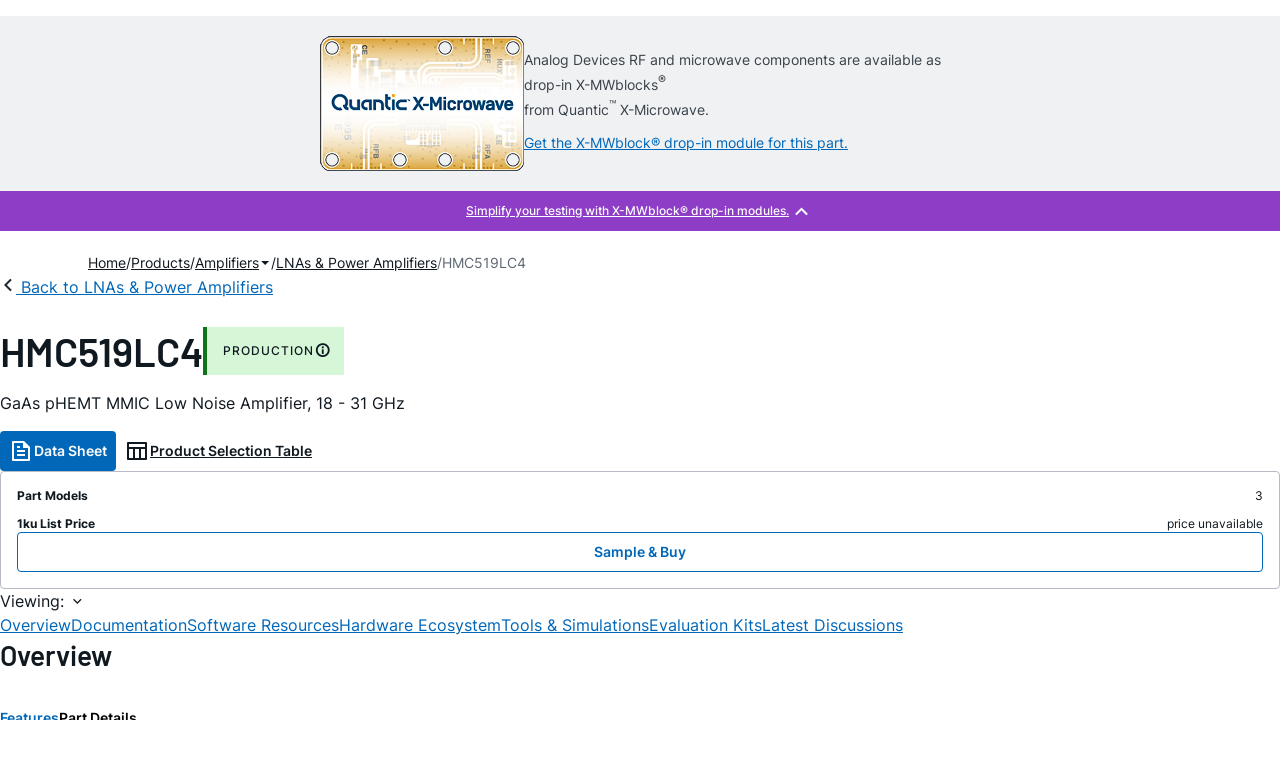

--- FILE ---
content_type: application/javascript
request_url: https://www.analog.com/n-lyL0aT3a/3_v6/XsD-r1/auOYSrbmN6tmVhcauJ/c3wSdn5v/XggwcSw/PBFEB
body_size: 172161
content:
(function(){if(typeof Array.prototype.entries!=='function'){Object.defineProperty(Array.prototype,'entries',{value:function(){var index=0;const array=this;return {next:function(){if(index<array.length){return {value:[index,array[index++]],done:false};}else{return {done:true};}},[Symbol.iterator]:function(){return this;}};},writable:true,configurable:true});}}());(function(){gn();Yx5();JE5();var FJ=function(){m4=["\x6c\x65\x6e\x67\x74\x68","\x41\x72\x72\x61\x79","\x63\x6f\x6e\x73\x74\x72\x75\x63\x74\x6f\x72","\x6e\x75\x6d\x62\x65\x72"];};function Yx5(){nh=+ ! +[]+! +[]+! +[]+! +[]+! +[],m5=[+ ! +[]]+[+[]]-+ ! +[]-+ ! +[],ZO=+ ! +[],DD=[+ ! +[]]+[+[]]-+ ! +[],MI=+[],lr=! +[]+! +[],kI=+ ! +[]+! +[]+! +[]+! +[]+! +[]+! +[]+! +[],BD=[+ ! +[]]+[+[]]-[],f5=+ ! +[]+! +[]+! +[]+! +[]+! +[]+! +[],AO=+ ! +[]+! +[]+! +[],Rn=! +[]+! +[]+! +[]+! +[];}var RZ=function(MZ,MT){return MZ^MT;};var VT=function(EJ,dJ){return EJ<dJ;};var w4=function(j4,Z7){return j4!==Z7;};var DH=function(){return fT.apply(this,[qD,arguments]);};var Tx=function(){return ["F,W\b9","6X^\x00",".+ \tq.","9mZ\\>\'\x40g","^W\x07q%<VT","-.Q~\'*VBA3\x40B\r\x07(M]","SA :L\\\v\x07","-","A\x07A/\x3f","\x40\x40&=\x40","mIuqpX<^6ML\tY6zM]G^p\b0_\x00\';\x40UGJ6*KS\n","\bK[Z#=\x40",";K]\x00\x40.8\"BX\x00<7US\x07V","Y53;\x40","9TW\x00","\\\r#7LQc#%QB","XPF>",".it","\'\x40_","\x40","N\x40iPoUqI$UQYNl2zmf<[_|4tN0*{","U\\","SX1U[\x07J\"*KV\v",":}1","C\v!jFG","+M|^","[","T=8","","p\b:$*QXW;VVnA7","\b+M~R","f3T","(J\b\\",",\x40E","\x07l$","=<","s1p%\rby\'\x3f<t|<c0qd8\"/cSP/-BY\x074T\\C88QD!CBR~~VL\\w","6XD#V\'","n1+MeG\b8\bJ_\b5","LR","V\x07+>IE","KG<zZA\x00)\x3f\x40C+\x077K","AT","U=K","*]","lmTS","2\"$FZ=tR\"","t","d$\b\fin\n-^mV..WT*6_]",")$JZ\x0726XPV","y\x00<*p=M#_-fL_",")PS\f+","Z*WP<.X^W",",WSV","A\x001WA","V\x00[D","=KS\x07\\j9\x40BxPAS]>kD_N2\\Q\x07","X!5\\]GR\v(QX",".&zU\x07","q.!WQ:G8*Q^","\x07-J","QQ","\x077M","N\x40","9I\x402C($\rIX\t","j.}s","#8kP ","\x00=[YG5/&U^!jFA\x00-.",">VT\n\x3f$\\S`\b0.","9.Qs=j[]\x00&","",")8"," VT","FY\v:VJ",",X\x40\x07","[$.kD*","\x00G8.rT\f\"<\\fR!\"KV+\r=IF\\","IP 9M[r\r/9Q","+\x3f\x40",":LF\x07\\","\x40C=n]X8\x40V\x07*XF\\","#JR.\\\\jLC\v7K","h","*\x40wG#.V",";DV\v;LA","7VYV","BQ\r#8M","P\\V//as","C\v1KW","D>","9#\x40","\x3f\\F\'Z\f/1J_\v:>JW\x07","ed","4V/9DE\x07","\x07","R+\"Iy\v0M","[\b./\x40_","4PWG9","m^N/DE","L/KWH","8","V\\V\x3f;","[\x00g\x3f8QT\n",";ID\tXF","tW]\t","&JK<!4\b\\Wp$%\x40R6","UST+,\x40B","J","{]_+%","<\\|^","(]W","#af2a$\v","*\\A","fY=b7uA\"\x40F\v\x07","6^","\x00=[u\x3fe$/JC","O:/","\x40\b0.","tPA\t","\x3f\\F,G\x008,\x40E","EQ\n#\x3fSX1U[\x07J\"*KV\v","[) lA&\x3fWS\x40","\x07/\x3fFY,\f0=MbA\x00\'8dA\x07","\x00","8\"P^RA.CPxi^TL#%","_\v\r","\x070V\\","X3;WT","X\x00,","VT1L_","V\r\x07wT\x00*\\\x40","9JKP(>.WP",";L_]\x07$AT",">M","W\b9;IP;5\\","x\x004PVSR>.HAU7V\x408>FE\x07xW]\b>.WP\fxP\\\x00G\x00$(\x40d<xV\x40Vj\x3fJ\fW1MWR&.\t\x00uX\x40Rj$G[\v+_\x40j#DG\vUxba\n^%\'\vX9M]nIckHT<","\bWL","La7iZG)*VE","_.\\","vxEcrR[L=}`K{)|}nxW`\tV*H80\rp","/V_Z.TD\v","[[\x07]98","-P_\r7W","\tPW\b","R\f\'*","B\x00=W\b","B\x07","zB\v6PGl$<WP<","]#wrc:l;$","\x00:;IX\r1V\\\\Y\x00<*VR\x07,","&*P\\","\x00","(J\b","5JF","zn<K[V8FC\x07\x07_GP#$K","3=O[V,%\x3fL^\x000=WF"," :;IT>\v\\A\x00Z$","L{g\b\x00BXF","P$8QC7K","\\/\'","VT%7M]\x07J/C",";z","\x07)LW\x00G,//LP%\v\x40A\x07V\f\v(FT","&\"FT","/Jn\v","\fJ^\txmSXA\'PV\x07WPV\\A.KU\v\x07*","W+MC4\\d_","\r+8","B\v=M","+\x3fQP\r2.\\\\\x07","bc\f\fP-WQ\x07Z$kQ\\\f*\\FAj\x3f\b\x00;M[]CwvQH>a\n^%\'L5[]\\w\x3f\\A\vxjKQ&eLE\v\x07,V\x40LU$(QX_,IV\x3f9K\f\x07=VTSGp-P_\r7W\x078.QDW,QU$(QXUeF\nC%-b7UUGO)$KB\x07;M]\\w\\\\\f~FR\\2HSY(K]\x07\\3;\x40L5[][>2UTW,D\x07c6CD\x001V\\SAIc0\x07DW+M\x40PhpW\f\b\x00;M[]Ic0WT\x006W\b+9TS\ntW<Q\v/(Q\x07,VF\nCf$_\x40+vEc%;\x40C\f[1}Y)\x3f\vU\v6\\b\\/9QH\t-WQ\x07Z$cQYqBF(A<w.\vG=DC,>KR6NG:.JWN&5[]\f23&G^O\f%GNRO#\x3f\x40C*ENQs!#\x3f\x40C*\x00d*VH\x00>,\\\x40G87Y.5+\x40\\z/9DE\x07UtU%QC\x07\fXUOC\n\vQ^=1WU\'RhpCD\x001V\\SUI>gW\v\\\f*\\FAjG[\vv]WZ/W^,\x40\x07f0SP\x00b\\]\'.WP\fb_P$-LV\x07:UWIQf<WX4\\\bRcgQj(\n,KK\bUI16\tL\\\n;XF[I>b^WS6ZF\\b\x3f\tCB^#KW\x07F$kQj(J=DOF)\x3fL^\x00UpMf%\fJxVG8eUC,\x40B\b$8QP\x007_\fp=\tPS:2\\Q\x078.DE\v]vI\x40G>2UTGYeWW\vb%YM5(^cKW\x07F$kLYU\x07P\\\\\n/i\tJ-\\\b\x3ff.\tDG\b^tXOF)\x3fL^\x00UpMc0QC=MG]>2UTTW7K__Cf*WVTY;X^f.\fL,ZZ[GH19\x40E\x07#MKV[h\x3fMCUtX\x40\t76XT\x409I\x00\b+9AS\nc_GP#$K]^#DT]>\"J_N\f_qBOF)\x3fL^\x00UpIE\x008kB\f\bL>U_FMb-P_\r7WZH/\x3fPC\x00U0PAHq=DCNJ[XPd,\x40E>\x07,VF\nC-\tFSQ~T/bxG\\L/\\w%[9U^[DM\x3fbFJ/\tRj)U\x407M]\x07J/vS\x07,VF\nCwG[\vvZ\x40R/cBU6ZF\\j\rEG,zWW\vGCfiQY\x00zV\x3f9K3[7KwP\tbcCD\x001V\\[AH1-\rEB\x07[p_GP#$K\\\f*\\FAj\x3fMX[(1WDXb9\tEG\b^qDZN\x07\x3f%FE\x07xAc0CD\x001V\\S]I#gDYqBDAA&vM.\x40_RHq\"CL*VEQ\\w\'\vEqBDAA,vI\x07tJ+\'PTU\x07,L\x40lm\x07^\f;MNb8\fHY;X^fizn1MZ\fd9\x40B=A]l>+<DX\\Y,QWI,>KR6FZHbiKTUtMc6\fF6ZF\\b\x3f\fJ\x00]U,Q\x40DCf\x3f\tDB^%IVO8.V^pJ]G\t/%\r\b\x00;M[]I>b^W\x404LWNGM\x3fcC\\[p_GP#$K\\\f*\\FAj%\r7N_GM\x3fgF\\^%Z\x008,\fLxX\t\"\"VL*6O]VCf0SP\x00b_GP#$KYqBT]>\"J_N_qB\x40G8%_\vW=F)\x3fL^\x00]tV\b]I>gW\vYqDZN/\x3fPC\x00UeX\r\".KYq][7bXW,P]-b\x3f\tCB^#OSwiVD6]W`+9QU\x07,L\x40\x07\x3f%FE\x07pV#-\r\v\r;LF]hv\f\x00\\0K]/<t\x07*4V/9DE\x07W1J_/*AHN\x076W[TCcpLWFW7TBV//\x07\fSHqB[C>#W^WJe]ZG\t8$R\x07N=MG]<*ID\vO7PVSM.$KTTTG%DTAI/eHT<]_VO+9B\f\x07NLqBDAA+v\x40\n=^S\x07VZ#-\rPG9K>b*\tTGN>GZH\b,cP\fSH\x07qZ]G\b$>\x40\n-K\\SF7\"CL MN\\/eHT<W]\x40$\x3fT\x40*=WFNVO+9B\n\v=[C>#W^WJeW]^>#JUG>\x00F:.KU\v$,X\x40\x07\\wvK7NC)$HA=]_VO+9B\n\v[1JBG\"]R\v1V\\[VO+9B+\\V\x3f9KSHJ=_G\t%/\v[:KGGIh9\x40E\x07zW]R-b_SW \\QG\b$,\x07\nxZf9\tTGN>\\\'*ISHJ;F\nCc0LWFJ=V]uiF^=MW[h8PB<\\V*Z&/\x07\r[*^Nc(J_-\\\tV\x3f9KJ-\\\b\x008,\tUb\\\\/6X7NN\\)eQHQ~\\N%&U]\v<\f/\x3fM^\nHU,Q\x40DCf.\vPJ;STH76XW,P]>b\x3f\tCG9Kd&\x40EtW\x07\b>.WP\\oHZ\x07b=JX\nUGe/\x3fPC\x00Uv]WV+\x3f\x40\f\x00\x004\x07[%<\x07\fSH~F]Z/9DE\x07Y*\\FAlm\rC\x40,Q]C8.QDUtKAw=JX\nUGtf\x07cg\x07E\x07/Nd&\x40EqENQA>>W_LTJe\\Ud&\x40EeFA=i\tC\x40\x3f\\DA2UT+\x077KQg\t/kLE\v\x07,V\x40SW/8_W(K]Z/kDIW\\=T\f/\x3fM^\nW^qBHE\x008kJ\f]tMG8*Q^YvX\x40Z#-\r7NN\\%eQH^*\\FAj9\v\\\v7]QG\t8$RB\x07Y9KUN\\O+9B[=UWR/vKD[(DAA#vJ\x07cKW\x07F$kL\x07[7WWL\x3f\vC\v4M|^vL-\\/3Q\f[=AF\x3f\\fiWT\x006Nd&\x40E~\f/\x3fM^\nHU6\\J\x07M8eDC\tH7PVSHf9\vU\v\x3fXF\x3f\'I\\M1\f/\x3fM^\nHU,Q\x40DCf9\vPJ6\\ESg:.`Cp[\x07V+\x3fJCN\x07+L^\x07\b9kK^U6]Y)\x3f\x07B\x07Y<\\^T\x00>._tIU$(QXWFZH+9CS*\x40~P[>lNFxP\\SGGlcW\r;Q~P\\>lGYExP\\SGGlcW\b9U^\n)vQj\\([*SG8\x07JRS,kd_G\t#8\vE\f26M\x40Vd;PB]qDT]>\"J_N&_,IRj9E\x405I^G\b%%YM\bL*F\nCwiK^4V\r/\x3f\x40[*^\x07%&U]\v7WN\x07\x3f%FE\x07xS\x07>#LB\x40!|\\\x07A\b/8j!u]\tC8$JEL\b*tM\\*FYF:[,Q[\x00M>#LB\x40\x07+\\F[Qc6CD\x001V\\S}I>b^X\b]qBDAA8vQj(L1_/\x3fPC\x00UvZS_I>bX\b]U>L\\G\b%%\x07\fS(\\]d%\x40I\\=MG]A>pLWFT+wS=d\'\x40_\tqIRj._Ye_GP#$K]^#_]Za`\x40\r[=WU\x07[Zc\"C[9U^[GM/b\fC\v*W+\'PTS,=d%%\x40\fOD[*\x40G8%C\x404LWNE#/B\x07Y<V\\\x40zgWLU\x07,L\x40d%\x40IH%D\x40G8%^_\v\rbxOU$(QXW\bA>>W_4LWIE#/B6\\\bR79\x40E\x07x\x40A>$QHJ<[[QMh(J_-ZFACf0SP\x00b]\\,\"BD4\\\bRcgL\nYU;V\\\x00G\x3f(Q^W[#OSFp2\tR1^GR&.^\b^t\x40Z:\'DH =T[WM&g\x07v\v*XFA\'\x3f%FE\x07z\b9\f\x40_\v\x07,V\x405F)\x3fL^\x00H-WQ\x07Z$cQ*\x40N\x07\x3f%FE\x07z\x07J/$CSQ,Q]>9PRcKW\x07F$jCHS_*NJ6ibT\x009M]u$(QXUe[AO.\"VAX_O8eKP^qD\f+9N\f\b\x00;M[]I>b^C\v*W<Q\v/(Q\bK]\x07\\3;\x40~\bJ8:SWGO9.Qa7MKV.,cQ\n\\MpM,l8$Q^1*J<T[GM&g\x07v\v*XFA\'\x3f%FE\x07z_GO:9JE(\\<Q\v/(Q\r\x079MW[QHf\x3fX\v[/KS\x07\x3f%FE\x07pM\bA>>W_*(9NSG[>6X+]vI\x40G>2UTGYpAA>$QH[;F)\x3fL^\x00]^#KW\x07F$kQY\x07\nq 92KR\'*XFA\\2g\x406ZF)\x3fL^\x00]tKf\"\fJ<N\\#m\x07H\'*V_\x40cpSPUeWWb8\rEB\x07[6]Z\bcpWT\x006W]Z\r.KT7Kt]>\"J_F\x07^gX\b/3QG[0\\\\[\x07\x3f%FE\x07pM\bA>>W_NY<V\\\fd=D]M9\\KbbXG\b[PZ\x07b)\t]BW0=WWR%9\x07B_:G_\x07\x3f%FE\x07pIV\x3f9K+DZ\x07b)\t$,K[TCfcCD\x001V\\[8.QDUVPV>kbT\x009M]nC7b\f\v[=\x40ANU$(QX_,IRj9~\f;M\x07M/v~lU*DAA$kL_N\x07^=B\x40\tb%\f\n-K\\SVO8.STpF)\x3fL^\x00UpI\\bp\x40\x3fMZH<*W\x00HvI]Hq\"C\x00U6\x40ZA>>W_NY.X^V\\$gQ\n=B79\x40E\x07xM\\/vB\n%W]E\x00&>\x40BS;[2B\\%\x3f\\A\vH\f;V\\\x00G\x3f(Q^OtKW\x00Vp-P_\r7W\x07#-\rEvI\x40E\\zgQY\x07Y6\\J\x07Qf\x3fMX[=WFNG\t#8\vn,DZj{\tEv]]V\\kz\tEv]WV+\x3f\x40\f\x00\x004FZd&\x40Ee\\KhgQY\x07Y9KUNE#/B1J\x07A%QC\x07v_]v\x00)#\rbGYV,TAI<*WU6FZciQSHJ*QR\v\x3f\rGSQ7Q_\rb\x3fMXYqRZ*kE\x07Y+U[VI{b\fH]0PA(A<w=JX\nUGqD\x00G:qCD\x001V\\[>#LB\x406\\RZ<*WH0PA]G3KE+b.%&U]\v7W\tUIh\x3fMCUe\x073;\x407N\x07\x008,C\v*W\x07[\b9eWG\nt][\x00C\x00>(Mt(M[][,>KR6FZH\b,cQY\x07Y<V\\\"9JFNL.X\x40SA\\>#LBU6ZF\\j.\rTB^#KW\x07F$kD\f\x07=\x07[%<\x07[*^\x07d%\x40IHtWUd&\x40Ee\\KhgW\x07eO]WAzb\tO\n>V\x40[E\x008kK\f+FJ$$\x3fWX\vY4\\\\G\tgz_PHGc<*W\x07H0PA]G3KE+b\\.\x00w\"\vR\x074\\F\\q\"CL\x077MN\\#eQC9;\x40G8%TFW6]Z\b\b,cL\x07VQO\"\"V\x07.IRj>^\x404UC)*QR9;_P\\%eFP_1Z+\'IH\"z\tUI\x3fmRG>FZd;WTIvZS\x07P\t$F-K\\SVI#eFPVQ_QcpLWF1JA<wL\b9U^\n)bWT\x006W[ZO,\"KPVQZN&8\x40\x07_-IUI>#LB\x40=O+\x3fFY\"qKW\x07F$k\x40\x07[9MQ)gG\b4JW\bZ\x07bjF7NVjWC\x07_zM\x40\n>*QT,EG\t%>Q\r;QAA,\"KPz\tUI>#LB\x40=O\x07#%D]\f;7ZV\x3f9K\v]v_[R\r&2i^\r\\\n%DO_R8>UET6ZF\\b\x3f\tCG7KRj.EvM\x40\nv>9LT[=WU\x07[L{p\x40SELuWZH+9_S1J\x07A%QC\x07\\oHZ\x07b%\vE\f;7ZNG\t#8\vA~]]P\x00&\'\r_BW1WS_$FGSQ,Q[\x008.S\r\x00[1WS_$F*[N]Z(9\x40P\b\n1[8.DZLHJeMN%%QX\x00\x00zNGHlmL\x07VQOlmW\rSY>P\\_\r3\x07JRHS_1\\_\rcpSPUeP\r%&U]\v7W\b\bNZ8.QDW9F\nCw\x3f\tP\x40\x3f\x40_Z^b\x3fMX[=MZW\\h%\x40IW[,Q[\x00/3Q\f\x07[1WS_$F\\M,Q[\x00%&U]\vpX%&U]\vb_GP#$KYqB[C>#W^WJeF]G:.\fE\x07/F]R-pWT\x006PV\x00!i\fSY,\x40BOh(J_-\\N\\>eQHH,Q[\x00/3Q\f[*^\bQA>>W_LHJeM\x07J/t\rEvKD_\\>#LB\x40\x3fF]R-gQY\x07Y5\\F\\wiWT\x006\x07[\b9eKTJz\\\\HpiK^4Nd\x3f\\A\vSQ*[G\t#8\v_\v\reK_Cf-L_\x07b_GP#$K\\\f>V\x40[E\x008kW\f+FJ$$\x3fWX\vY4\\\\G\tgzCPHGc<*W\vH0PA]G3KE+b\x40.\b\b,c\x40\b9U^\n)v\f\\=MG]A>#LB\x405I^Gb.\vR\x074\\F\\f.\vP\b*u]Mc\x40B\n%QG\"qCD\x001V\\[GH1-JCF*\x40NG\t#8\vE\f26M\x40Vd\'\x40_\tu\b\t\r\\zp\b\\\f.X\x40SV\\>#LB\x40!|\\\x07A\b/8~C3N>W]G3\x07JRSHJ,IRj%T\x405I^G\b%%X\b]U,Q\x40DCwv_\x40(\\\bE\x008kJ\f\x00[*^\t c6WT\x006]N\"9JFN/wA8c\x07X\x3fX^SP\x00>(M=TB\x07H7gAT9MW*Z&/W,P]f9\tTG=MG]A>#LB\x404\\UGw0LE\v\x07,V\x40I}I>b\tC\v4M|^p9\t_\v\rVQIVfiKTUe\x07[\b9eHT<[G\t#8\vPJ.V[QcgULY%_GP#$K\v]tK\b\x3f\'I\fS\x07\v$K\f\x07\r/%BE\\Q~\x40NGO&.KV^c_]+9TSE[6\\DA\v9WP]qWOAZ/`\x00.F(V<q9\x40E\x07xWOF)\x3fL^\x00UpMf%\t^B[9I\x07A1=DCN\x00J,b[.\x00cgF\f[9UGN+\x3fFYF^#KW\x07F$kS^\x07W=FZNd/J_\vJpZIc%&LB\v[=J]Eb(\f6\\_\\H7-P_\r7Wc0WT\x006T]>\"J_F\\\f.X\x40SA\\>#LBBJ9KU^$\x3fV\n-K\\S]=kuC+\\[U$(QX_7[ZH+9PSY9IBJI8g\x40U6ZF\\j>\rEGpX\bf>\tRBW=AFQc6CD\x001V\\SPI>b^_F[7[_FM)g\x07E\x07/\x07\x3fcS^\x07WhOZ7$KR=ZFNU$(QX_qBDAA>vJ]^vTSXIb-P_\r7W\x07c0SPUcKW\x07F$kWG[\x00*XB[\x07\x3f%FE\x07pM\bU8c\nG\x001MQd;WTHvWW\vGH1(DB\vUGbKW\x07F$kL\f\x00[\x077KF\x00hQgQEJ1F]]2\x3fB6ZF\\bb^G\x07W,][AIceHP_p_GP#$K]^#OSf\"\tPB\x00[;^_UM9gMYt\x40f&\tFB[J_Z8.QDW*]D+;\r\b\x00;M[]I>b^W\x07_c\x00D\b>(M[\x07*\\DNGO$.]EG9JWS[8.QDW-T]>\"J_F\\\f1_RC)$K_\v1V\\QZj%DG\x07,V\x40Z/\x3fPC\x00U-U^HE\x008kQ\f\x001^S\x07\\d(J_\x00,P]w\x3f\vT\b;M[V53;\x40\vHvKF\x07\b/\x3fPC\x00.t\tNu{TPEHu\b\b^M>eQH\v$\\_\rhXH-WQ\x07Z$c\fJ-K\\[R\\%cWG[9KY[\x07\x3f%FE\x07xMZH/\x3fPC\x00UpA\x00:c\rW,P]c0C^]LcAZ)#\rE\x40=O\x07/3Q+\\C\t\b,c\x07D^WG%+\x3fD\x07W6XDT\x00>$WY6\\J\x07Sq)WT\n*\\FAj\x3f\vP\f\x07(MQA>>W_LY-U^Z\b+8\x40\\O=MG]A>eDS\x00\x07,V\x3f9KB.PUG8ePB\v\x076\x3f\\\\\x07w\x00>*\vV\v\x3f1^Z6]8$UH8-\\A[hC(9D_\nUt_Q\b&.\x07L;Q[\x07V>>WTLYU:PFV9i\t=U_&*QW\x07z_\x00>-JC#*J[]CfiPP(\x004oW\x40\b%%\x07L/QC,>I]8+P]\b9\x3f\x07lG\\L;XARp(DB\vW6]IA>>W_NY+M]H76\f\\\nqZ\x00:;IHF1JA\x3f&\x40_^%[NU$(QX_qB\x40G8%P\x40\x07(UK[G\t#8\tP5\\\\\x07\x40H7gK\f\b\x00;M[]Ic0SPUeBO_A\\16E\f\f.X\x40SV\\$.R!+Z\x40V\t*KG_hZ/\x3ff^\x00 MQD(,IGYe\\V3QT\x007WQd$\b\fin\n-^mV..WT*6_]QZ>v^G\v7K\b/\x3fuP=MWdk|/&<}m%v/wn905u_A$/\x40C\v\x07M=UG1+9D\\\v*\\]f/\x07\nvz+1(\n||7v3zf+70OHE\x008kJ\f\x00\x00xvT\x408.\x40_-.XA[Mzb\vV\v47WFKbiRT\fj_Z\\%eBT0,\\\\\x00Z$c\x07f+70fVQ-WT\x00*\\\x40,Z,$\x07U\x07J#OWW8y^\x40,iSR\f/\x3f\x40CFY\rw2`*zg+;3km$v#\r\x07\f<\\\x40ASp$\vV\v\'9KSV/9\rX\x40 9xa8v%`*0%km$v#\r\x07\fL6X^J8.QD\f\x3fIG%V.$W\v[=WVA6%P]Y(L`]/9\x40CTY*\\\\V/9YM\x00\x004UFS.KU\x07M*D]%9M4UCx\x40_\n=K\b/%ATjENF\r&6XLBY6\\J\x07WfW^=S_I\"\rB_qd]P\x00>(MF6ZF\\bb^C\v*Wi.NHcpFPWn\x40G8%RSY+\\\\\x07.wy\t]S6ZF\\b\x3f\fJ\x07_K\x40JO#8dCpMZA>>W_N\npf6-P_\r7W\x07c0SPUeWG_\\w\x3f_bGW,\"KT\nWVeMKV,kvH4\x07h23&G^[,\\\x40G8YM.Uy[\x07V+\x3fJCL(L1_F\r&jTG9Kf\"\tPB\x00Jd\x40zgI\fODL,KK\bZ\x07b\"\vHvZS_I>b\f\x00,N\\8b^X\b]8:SWGI/b\fS^*\\FAq(_\b4JWSU8cFJpW+\'I\v\\^v]]VHlm\rD\x40+Q+\'PTGYvUWT\"j\f\\L;CZ7(DE\r_,I\x40zgJ\f\b1WS_1\x3fWHpQU\x3f\'ISY*\\FAlm\rPSY*\\FAbb\t~\f;M\x40wvDG\x07,L\x40N\x07#%D]\f\f1_\"9JFN\n%KW\x07F$kPL](tvO\x07\x3f%FE\x07pM#-\rEG>\x00G#%BSH!IWUA>bWT\x006W[GM8bG\x07W6}Y)\x3f\vA7MKVO>$vE\x3fQ_\rb\x3f\f;\\KL{bC\v*W<Q\v/(QSHJ6\x07%%VE\x00,V\x40UI$vQ\r+M\x40P%9\v_q>Rhv\f\x00\t\vzjW\x07\\wvK/\x079\x40A\'cQTW6*^GV>8\x07\fSH$E-^pLM\'\\,\rI\v{}Y\\\\_gqR\f:.AQ4*XKWO>.VEF^g\\\x07cqS^\x07WhDO[lMbYM\b\x00;M[]Ic0QY\x00xWW53;\x40t\x07*:]+\'LUN,\\_GA>$U\v*LQ\x07F/kK^\x00X,\\\x40Q\r/kL_6ZW]o%^*F/kLE\v\x07:UW_%%\bP\x07!]Y)\x3fV\x00,ZEj*j=\f:V^]Z/9DE\x07*pV\"$AL\\\np\r{xH\bo_[\\\x3fc\fH>6M^]w\x00>.qX17K_GIceWT.\\V<C#$KBF\\Y,P_i$.\tGS]=N7R/b\vE&*P\\Hf2_\x3fXFAM.v\\(Ld/\x40G\x07\\_Af&H\x40*]EA\t$KR\x07=WQ\nw2\v]-XUw2\v]-XU\x40Mv\\,_]^M2v\\*xU]f\x07H\x40\x07(oW\x40\b%%\tE\x40*LB\x07C8.QDUtBF\x00\tf$VR\x00M<ENF\r&gQKT[4X\b\r+8SBb^N]&\'\tY\rOtWW\x07\t\tf>D\vY.~_C\rp\tDM>UF[96\f\n\r=F\t+8\x40\vz\x40G8%E\x407IZN+9nB:\nqFZNHcbC\v*WF)\x3fL^\x00]^#KW\x07F$kQ\x074\x40\x07[\b9gDC\t\x00=WF\x007c\fGN9JWS\x07[>eQ\x00SY+\\\\\x07d\x3f,tW\x00\x40\x00-.\vRpM\x07M>eQ\x00GY=UT]P\r%8\x40GN9JWS[)*VTL<\bV\x3f9K[,VB[7b\tEG\b^q\tV\x3f9K\b\x00;M[]I8b^C\v*W\x07\x00:;IHF1JA\x3f&\x40_^%DZNHbb","u\b&.wT*","\fxb\\G\b<.RO","%>FY*M","-.Qu\v;\\vG\x00","T>fDZ\x07","*UA8+P]"];};var M1=function(FC){var G4=1;var R7=[];var gC=WO["Math"]["sqrt"](FC);while(G4<=gC&&R7["length"]<6){if(FC%G4===0){if(FC/G4===G4){R7["push"](G4);}else{R7["push"](G4,FC/G4);}}G4=G4+1;}return R7;};var OE=function(A4){var HE='';for(var NL=0;NL<A4["length"];NL++){HE+=A4[NL]["toString"](16)["length"]===2?A4[NL]["toString"](16):"0"["concat"](A4[NL]["toString"](16));}return HE;};var Jx=function(nZ,zW){return nZ*zW;};var wk=function(tZ){var Sf=['text','search','url','email','tel','number'];tZ=tZ["toLowerCase"]();if(Sf["indexOf"](tZ)!==-1)return 0;else if(tZ==='password')return 1;else return 2;};var zk=function(){return Zx.apply(this,[bI,arguments]);};var lH=function(){wc=["\x61\x70\x70\x6c\x79","\x66\x72\x6f\x6d\x43\x68\x61\x72\x43\x6f\x64\x65","\x53\x74\x72\x69\x6e\x67","\x63\x68\x61\x72\x43\x6f\x64\x65\x41\x74"];};var VV=function(BL,M4){return BL instanceof M4;};var TH=function(){bc=["O0\'%-B\r4)},!7D2/","\n\t.,","0","\x00&23A8!7 ","M","o,41|;\"4^! Y\b","5%A020c\n(.","#Z\x3f,:;O",")J9<92","Z.=V\'X\r*%Z|3 Dg#Z\x3f,V;^Z)!B%","#%Z=\t0I","77L86\"I\b8\r1![=0","*/Z4\vE\b\x00","\v.4\t","","(+#$\\+&3","+W/","#E","J3!","7K2!5XH.3PO065HG2.G2#","574&M\f","9N3mG;,y_\t(2","(\'","\n/","8\x075q\v5","\r1","\x077%","\nZ","M\x3f!\'E.4\t92:X\t","&K0 "," I","D4wJ","X\t","#[B","]\b&","X3-1y(.",")0","Z=6\x00^..","K\n&4J",".\\1%","+!A\t","%-Z","5* D","F\t/\r&0#G&!:=A","7&^","5U","7&I\t","b7&;\f4q\n8c(8\x3f7b","9I\t%G\x3f!","77L86\"I\b!)#K>","$\x005/K|9CH%E(+tz\"2","\b$,M7","_\t","\\\x00\r%,\\","\rc1!#\f6CbwEgIT","75X","\t4C","#(#","V\bz.K","U",";B\b4%^","1_\n\b4%","n\b\n","\b3)K\f(-[\b/4","\r1)K1+=C","9C\r*/K","\\","5Z","K|-1^\x075`A97V:CG5/G8!V5\f]","3=X\"","M.!1B\t+3","\"7\t3(\"K/1 ","M\x07$/^0!1","$Y\b","\t\n;1\",5`$~%0-\x07<","O+!;A","5*1^2 (","\t","\rc<[t","87))F()&I","!2C9\x07&C*",")M3\x072#~3- _","O/,","O22\'","M","!9","\fu",")","\n\t3#K/","\".L0!\x40\x00)","$30JrsY","[","z","71","44G2#",".","93/k.6&m\r5\x40\x3f0;B9+","C=#1X\n\r3%","\x3fT\'I\x075O(%Tn","21Z\r\b2K20 E\t-1%Z",";X"," 8X=","\r..5V,6\'_\b%[00","\"M\v\x3f.$F","!/k=\'"," /","5!\x00","\r$5G2#","\'Z0&M=7$Z97","\'Z(9I9$O;\n9I","\vSA\v/juZ:;","\r45Z%1","","\t.K.28","0","5O;!",",](","7&\"E","1\x40\x00\t3%","!W2\'","(3O0\x070I","[/!K\t","","b\n\n\"2","7\x408+","K(%=1U","A;-H","u\x408+","b+&)\bF.\fBm>)!\'1l.J&)207|;$**=C\x3fNIC[,$vH!X%s9wBo\"1:lv !H8\x00*!\'1h\x3fw4\'M\"61)l0m;5%r[4m+&*!\'1h\x3fw4\'M\"61)l0m;5%r[4m+&*CA7m;&.!\'1m)Fmm>2)3W3%m;-&\x40o\f\x3flm3\")-:A:#7H=^<#\b:^>)\rm<>*5Ik!m+&)\tA<\'x.W)\t1o\x40<^2S)+d\f7J&+&q1#m82. 1m=u7mm>)!\'1m)\'mm3\")+d:#7N=1s\"A1m;-/\n\b[7m/4\x00 1m)\'lm3\")+d:#7uH\x00$+>X H8\x00)\'5o<K+&+&q1z(\r3m91I;7~52*%o2&|;$*:\\\tB3\x00)1o\t m;-/$*\x40o7o \x005\bDo/|+%C:~\x3f.FJ&+$%\fBm 1y:#7~\x3fQ\bDo\x40m;--:\x40o7o#4\x00.Do(0 |+&\x3f!\'1m\x00#mm8=C:VFjS),>f\f7J&+p!,m;-&&\x40o*Bm-3l<N,>*3l<N.W)!\'1H8>v>\v-A=%MH\trIY\x3f<.a\"1Z#q69<ba\")-!\f5m;-\x07o;7yI5&E\x40\n#3m.\r*\x07o;7y-VC&T>>v(\x00)\'5o3n%-\"X8wBn=-wBnI)X:\n\f;\rm>) 1i\tw$-M-R\'5o3m 3l,\x00H2-%-y7\\0 1m\x3f#mm3\").5\f5m;-/$,)l1m;-<:\x40o;7yJP\t5o)z\")5o/|+%C1\r3m6Y!\'1h\x3fw4\'M\"61)l1m;-&&\x40o/5m;-\x40o\f4m;-[&\x40o;7v>1C*]C:H=\x0015o*;B=S)1j153em;&,\f\v7l<M3\").A7lm3\")-\x00k:#7O21&o\n#7m)&Y1j6Bm. *:f\r3m-!\'1i> !vI5\x07\x007l<gM>\f1&\x07}7m\r\"Y1j:1m;-&&\t5o*;k;&P\t5o)J&-$\b&T=z&)17F.)\x3fl<gM>\tP\'1o8e3\").A\v\x3fem;&+t:%oC(=C:mFjS)-\bE\f7J&+$r!,m;-0:\x40o*BmR1y:#7{-\x00Q*<.z.W).Do*<|+&\x3f!\'1m\nBmm8=C:h\nFjS),m;-%:\x40o*Bm\"25m;-+\x40o:#7v=\vZ3l\x3fNH)Y%&[8\fBh-)6 \'v-V%.!w/m; *:]\x00F|;2P:\x07h\f;\x00\\0*:T\x00FK+&-6=\fBm%\"\x001\r3n\x3fV\x00#\x078>NI*1)l1m;-0:\x40o\f=m;-$*\x40o\f3lo\t\r5oG<H=C*WC\x3fNHW1)l7\x00|;$*\"`$;J&.-\bX>w\x3f\rm<>*7B;7{-\x00Q\x07d\f5m;5&\"A:#7OI!#o\n#3m.+1.K+&-6=\fBmI%#8o\n#3m\v0*:Tlm>#3l#u\"-[8/m;,*:T\x00F|;\" 1m\nt\x00K+&+p\x00#m;2\\ 1m\x3fv\'em;&.(l<\'v2S)\x07B8 \'v-V%.\"T\r*u-\'AB3i&)%[\f8m;&+9\'l<.z.W)\t1om;-0:%o!<j\")-\bE:#7},5=+m\n$tJR8%w\x07m;&)9\x00\"f#\").:`\f7em;&.15o(;K+&+%.;B7n\x00\x3f 1m>$m;>B\n<k;\" \'1o! |8*:x>.FK+&+$%\r3n)X$-[u/m; *:~\x3f.K+&/s\"W=C:z\")5o/|;$**z8\f<$N\x3f1l,%!m;-.\x40o;7~,2P\t5o/,-z\")5o(8\\#\"),>f\f5m;-<:\x07o;7N\x3fV\x3f1l;7{.W)l0J&/%\x07&[w$;k; \v%\'1oC\"S)3l0\\#\")\x077em;&/:\x07o:#7z/6Q\x07i;7z/4\v%\'1oC(=C:D\x00FjS)-`\f7J&+*%,m;-\t\x40o*Bm=&1y:#7z/Q\t5om;->l;7uJ6Q\t5o)K+&+&+\",\'v-R#\x07w3m1-\bl:#7uH\x00$+>X H8\x00)\'5o\r3m&3l<>~>)\r3o2%\x00$.>BCdz\")/5o)U#\").>x;7MJU\x07$t5o/Be|+$*:W\b3m&t5o)8|;&P*\x07o;7O=!$r&d>*$m+&+=z;7MJU\x07\r5o)e|+$*:t=\r3m1\r5o)\\#\")->k\f7lo) 1g\x3f0-OH1\"%.\"y7|;<3\t5o*,|+$*:_\fBn%-=K+&+#+Bl<:b#\")+D=#lm3\")AF8m;)\x00.=w/m;\"] 1m\nmm3\")-\x00k;7z/P\x07e\f5m;:T!H<>*9\r3n\x3fV\x00#\x078<u*1)l3\rm#\")+:d,3m-\"1I;7z/52*%oJ&) 1m\bNmm3\")+b;7HH\v\x07I:#7uV\x00&8l:#7OI5\x00$.\"{\x3f<\\.) 1i\tw$-M-R\'5o3m%>3l,\x00H2-%-y7\\#\"),\x00d\f7lm2S)+:t\f5m;-\tDo)8NX&l;7}\n\v%\'1o`C(=C:\x40\nFK+&+&+\",\'v-R#\x07w3m-23l<5\"S)->A<H8\x00)\'5o|;\bP\t5o\f4<O)E\n#3m\n*:\x40\nFK+&+&+#l<:z(\x00* 1m\b]8K+&+H\x075m;-+m7o10*:m3m875o/$|+&\t1om;=[&EE>wm;\v*^v0dNI+\'1o92e5U\x00!\'1m\bu7mm2S)\'l<\x00W)CZ7o#)1d>)#m; 0*3l<#q1k7u\"S)+E\f7","J","5/A\x3f+","!1^\x075\x40\x3f0;B","3!\x00","H","O66","O\t.2k1%8m\"3","7\x40\n(!J","7!K","\n\x0723","=J\b\n)34","_","A!4\fM=(-m\f+!B9","+%o,67$o","&\x40=(-`","\"O","\r\n ,B","\r$+#Z34&&C\b\v(,","\x00\r3C9+ m1%2G(7","+\tg24 x\r","\rc0T01","tf$8a~> Oj_;lG-5c","\rc*","!5B\n!\'E\t$.3"];};var bW=function(){return WO["Math"]["floor"](WO["Math"]["random"]()*100000+10000);};var ZV=function(){return ["B\t_","T\"N","ZC;","\v9,\x07^\f38","YH\\B",";\x3fG\n","=\x00;_\f3","O\rGB-TlQN,\"","P>ENA:YYW[\t, ","\'",">UR]\x40","\'\x40YKN",";S","#N4ED","9","qGY[K1*\x00m\r!\f#]\'EP",".S5D3T\\AhZ^0","_","3\n#D;","o\rE\x40\'DZN4S.RQ%\rbL$\x00U[.YHZ!_R","%.L.","\x3f\r2L#C\\>0O\t[Z!_R","-C9EW!C","4AX-H\x3fNB-^ULB","\nYA%","N6LW=\'BfK<BUZ\\","U^|W^lS\b\\\n7b};US&\f/D\x40<QUWJ","GX-BPPH\x00,SGU","G*\\\b","c\nIB","K\'C","NV<B]Z[):$:W\n\"\'L#t]-_JC8","2\n*","8P\v\f9\f\'","1Y8RU-","0q<=9\ndkx6c<z|diox0).Q0*D=KX&CZ\\;DIOX!\tC\x00KLcHun","","#",":UJ\\]=","\n5D","s\f\x3f\b\'uB^+X",":SZI","%_RMG","e","&q(3\fB9NQ<EE","mn*\x07:\v","7","\x077!W\nB5#_$E","D9NQ\tE\b_F","JIQQ\\",";AV$_","_","/\'","\bG$IB[%oYON-;","_O+[p\\A","CIZL\r+\x00","M\']LV\\\r<","\x40)]Y","0H!","*]\n","%EZ-^\tY","6\x07\x3flaE\\\t\x00-jB jlhmC2FaH8,aZ|=jy.W}z|ZlJ6E*(\x3fzn-Wu+\tuTjj\x3flxnP83b9n\x3fZ\x07pu:pj8\\oqyn,/73s\x40=,\t}i\f:\f[!{o\t\bySX)\b2Js<.lobN\f\t|.j\ttKn)K\r&E9(/zlW}+\tmTjj\x3fqOkLP78 b99n<Zpu\"pm(\\{q}k/20{\x409\t}a\f=[-{o\b}}X8\b2Js,.loap\f|-j\vJKx)\x3fK6E5(\x3fzo-Wu+\tGTjj\x3f{lxnP783b95n\x3fZpu:pj\\o;b_n,/>3s\x409,\t}C\f:\f[+{o\t\b}mX)\b1Js<.loe^\f\t|-\ttKl)K\n&E9(3zlW~+\tmTiz\x3fql{vP78=b99n=8Zpu*pm(\\q}l/23U\x409\t}a\f\x3f[-X|+\b}}X\'\b2Jw.loap\f\x00|-jZKx)3K6E\x3f(\x3fzn-Wu+\n}Tjj\x3fulxnP\'83b9=n\x3fZpu:po\\oqKn,/:3s\x40=\t}u\f:\f[({o\t\bySX)\b2wJs<.lod`\f\t_>H\ttKz)K\rE9(+zlW|+\tmToz\x3fqlx~P788b99n;Zpv>pm(\\}q}l,/20c\x409\t}a\f8\"[-{o\b}}X.\b2Js,.oap\f|-j\ftKx*K6E((\x3fzn-Wu\bOTjb\rv[hn+<C$Ks\x3f-38pu9$i\vx$JKxu=)]{(=|:o\x07Lo\t\b}~z!k;b9;.<ha_=|=j\tq}}z#$)s;g;{lz:\tf6fjxqzW)\'\x07b);\x3fgcsN\f\tK=jm\tn)<-`G/jbc:m.L\ts_\bjQ73s93\x00haXe/jIc}\bn)0\x3f6E:29;l9nfT\ne-jo\tsT`j)+8U)9sham>\tm\x00\x40YaAn!2Z\r(\x07\x3fzlu:%){\vr}xe2;{3p\x00:/IgAv\nK=jm*eoZM23|;$ilj\x00.\f-L\tskml*2`:lEr:qm(~o\tqqW\x4012Z\"\x07\x3fHam:i-j\x40 E[hn+:&+s,H7xau6y|-hl\tqv\rz\' 3s99!\'%Jaw~6jDq}xc\"\x3f\"1W\x3fL17\r0ne:\tmZ|l\tqv\n|</2(#s>)4;tL:\tHHI_Ti]2\r%s)9%hau4K=jm\bn!2\r\'t;8wK0a|b.H\x40XYkH)\n3s\x3fla_( K=jmvW^f\'h=97lar/m/|Ex\t}{jU","G<xFK\'EH","J\\]","\'YNc\'FY}N9","(9,Y2Rq\r-B","-m\x002\f+[2Rk&[J^8UX","\x408Zd\'B\te[%RYK|\r*&W","$K;","+=[0F2R","BJXC","EhO8DIKJ;-\x3f\x40\f2-+J9AX","O0","D[A<","MF\f","ONO<U","J[","&1Y2","^\tX^\'^O\\{\r \x07","W\x00\b9\f6^","8.X3EG","DQ-K\r_KYYUK","!*","]6\"*0L4K","--\x40","\'LA!BK;D","=\x40","v\'","\v:C\b^M<","","DSOC","8&HYD","H\r,6#_\"<;d3","C\\\'G","A\b\x3f\n","2LQ-Bm[$\\u]","\x00\"","<\fNY\x00QR]C\r*]s]\b#\n\'Ii\x00o;\f\r[^$Ia","ZLA\v, P3\nbhC[<I_y!^XVX\x40[[X$-VCw[\x07aLwu&QHPY\rx W$%\r\",\r\n|I","-U\bDY&","\n#6D:E","Y\rO","\b\"","-N\"MQ<i\x00NC-^H","\b\x3f_","Y=_\tOA\x3f^","A\r%0D5E","Dt_","[K:]UJ\\7","\x40Br","R\vM\x00hO$SIUN=","\x3f\r_%AM","XI=Q","B","o>G}<","6{juYjpho[>9P`>o ","0\x3f\x07F\b*37H$T","OC","\b$Y#R","9AX",">^+\f$","3.","PD","A\x40","\t",";IO","+_RMJ,$&V"," \b{3\fN%EQ","\t&Y,;b};USV!B","\x3fH","W\f(9\tY6TQ"," VtVFJA\"RFw9^ 3","OJ","$ILZ ",";,-S\x07-L$NRMM|QZI\x07 6P",")Q\r\v","\v|HY","\x001","\'\'7\t#D#","&\x40","u","aO[$U","*",",\"h3","-X%_K%","aF=A\tEZ;",".G","S\n\v37,Y","F-Q",";A\f","O\t\\","_RT\x40++E","\b","NX","I2V]-h\r_O","L\x009\fV","2","-Z\tEZYQP[*1\"F\n5\x3f7Y8P[\b<","BZ-B]M\x40","[%CXK%_J\\","\x00\"B","#A","\\K*[UMg<*","v{w\"\x000j;7eMqd","^TB","*3.};AM:F\x07hwc.\f\\5\noh9AV-HL{B=WpAHp\x40}_P\f","{\x07-\'7D\"","Z\\","<_HXC\"\v;*B+,","}","%_FqF\f<!","*:V","#UJU","RQ\b-X","9^\r%","%;C9EF$)H\bBZ!_RXC72\x00]3"];};var F4=function(){return WO["window"]["navigator"]["userAgent"]["replace"](/\\|"/g,'');};var JZ=function(){return cH.apply(this,[RD,arguments]);};var wJ=function(bJ,Xx){var dc=WO["Math"]["round"](WO["Math"]["random"]()*(Xx-bJ)+bJ);return dc;};var A7=function(EZ,ME){return EZ<=ME;};var nT=function(){var hZ;if(typeof WO["window"]["XMLHttpRequest"]!=='undefined'){hZ=new (WO["window"]["XMLHttpRequest"])();}else if(typeof WO["window"]["XDomainRequest"]!=='undefined'){hZ=new (WO["window"]["XDomainRequest"])();hZ["onload"]=function(){this["readyState"]=4;if(this["onreadystatechange"] instanceof WO["Function"])this["onreadystatechange"]();};}else{hZ=new (WO["window"]["ActiveXObject"])('Microsoft.XMLHTTP');}if(typeof hZ["withCredentials"]!=='undefined'){hZ["withCredentials"]=true;}return hZ;};var p4=function(kJ){return -kJ;};var xT=function(WV,qc){return WV/qc;};var mZ=function(){return (s5.sjs_se_global_subkey?s5.sjs_se_global_subkey.push(lk):s5.sjs_se_global_subkey=[lk])&&s5.sjs_se_global_subkey;};var nC=function(){return HL.apply(this,[KM,arguments]);};var QX=function(fX,x7){return fX+x7;};var kI,m5,Rn,lr,BD,f5,AO,MI,ZO,DD,nh;var PH=function HC(UB,c4){var tW=HC;for(UB;UB!=dY;UB){switch(UB){case Ym:{var DL=c4[MI];UB=dY;G1.push(Sx);if(w4(typeof WO[IL()[D7(IJ)].call(null,lc(lc([])),sE,mM,Kk)],r7()[dx(NC)].apply(null,[SB,x4,n7,Q4,RH,lX]))&&WO[IL()[D7(IJ)](DW,sE,mM,lc(lc([])))][w4(typeof IL()[D7(lL)],QX([],[][[]]))?IL()[D7(Rx)].call(null,lc(NC),LJ,JO,l1):IL()[D7(SB)](fZ,Fc,FW,WE)]){WO[IL()[D7(RH)].call(null,BB,F7,OI,B4)][r7()[dx(VH)](WW,fE,RL,gJ,O1,Vc)](DL,WO[IL()[D7(IJ)](SJ,sE,mM,lc(lc([])))][IL()[D7(Rx)].call(null,dB,LJ,JO,tT)],HC(QQ,[Hf(typeof SL()[YC(sE)],QX('',[][[]]))?SL()[YC(DV)](ZW,lc(VH),wK):SL()[YC(O1)].call(null,Wm,lE,jH),SL()[YC(Vc)](pn,bV,QL)]));}WO[IL()[D7(RH)](lc(lc([])),F7,OI,RB)][r7()[dx(VH)](GW,fE,RL,BB,O1,j1)](DL,IZ()[jc(VH)](lc(lc({})),JW,Wf,Vf,IJ),HC(QQ,[SL()[YC(O1)](Wm,Rx,jH),lc(lc({}))]));G1.pop();}break;case pY:{var sH=c4[MI];var LT=VH;for(var WB=VH;VT(WB,sH.length);++WB){var YL=n4(sH,WB);if(VT(YL,ZQ)||jJ(YL,l0))LT=QX(LT,NC);}return LT;}break;case Cd:{UB+=lr;gc[OT()[ZE(Rx)].call(null,RB,SW,Sd)]=function(QJ,ET){G1.push(U7);if(Wc(ET,NC))QJ=gc(QJ);if(Wc(ET,sE)){var Af;return G1.pop(),Af=QJ,Af;}if(Wc(ET,YE)&&Hf(typeof QJ,IL()[D7(O1)](VH,QW,vr,SB))&&QJ&&QJ[IZ()[jc(VH)](dT,JW,qW,cC,IJ)]){var pK;return G1.pop(),pK=QJ,pK;}var nH=WO[IL()[D7(RH)](Q4,F7,RG,VW)][w4(typeof SL()[YC(sE)],QX([],[][[]]))?SL()[YC(ZC)](wM,Q4,dV):SL()[YC(DV)](QV,lc(VH),YB)](null);gc[Cc()[jL(O1)].apply(null,[Z0,W4,lc(VH),vk])](nH);WO[Hf(typeof IL()[D7(IJ)],QX([],[][[]]))?IL()[D7(SB)].call(null,BW,jE,vJ,Yx):IL()[D7(RH)].call(null,lc(lc([])),F7,RG,lc({}))][r7()[dx(VH)](IJ,QB,RL,O1,O1,lE)](nH,w4(typeof Uk()[YV(I1)],QX([],[][[]]))?Uk()[YV(Rx)](BQ,SJ):Uk()[YV(NC)](PX,rW),HC(QQ,[mJ()[bX(VH)](s4,IJ,Rk,qL,XB),lc(lc([])),SL()[YC(O1)].call(null,XD,lc(lc(VH)),jH),QJ]));if(Wc(ET,WX)&&Ex(typeof QJ,OT()[ZE(O1)].apply(null,[lc(lc([])),Zz,jm])))for(var Q2 in QJ)gc[OT()[ZE(IJ)](gJ,O1,kK)](nH,Q2,function(Ks){return QJ[Ks];}.bind(null,Q2));var fR;return G1.pop(),fR=nH,fR;};}break;case kY:{wl=function(Xz){return HC.apply(this,[fQ,arguments]);}([function(fl,Mp){return HC.apply(this,[CQ,arguments]);},function(Wz,IA,tF){'use strict';return T6.apply(this,[AO,arguments]);}]);G1.pop();UB=dY;}break;case jn:{G1.pop();UB-=w0;}break;case KM:{Zx(rn,[]);mv=Zx(UY,[]);cH(Bd,[Fz()]);(function(Rl,Kz){return cH.apply(this,[GY,arguments]);}(['P','JBXJXvLBXCO333333','vCCFCO333333','KFKKv3LO333333','P3BJ','Fv33','J3Xv','KPXB','K','3','P3','F','P33P','JXXX','P3333','B','PF','C','POKP','POJF'],XB));E2=cH(Rr,[['J3XCO333333','J','3','vCCFCO333333','vCLXF','JBKBvvF','KFKKv3LO333333','PBL','JBXJXvLBXCO333333','KKKKKKK','KBCXJXX','B','B3JK','PvFKJ','FBLvK','P','C','X','P3','P3333333','CP','K','PC','PL','FP','FF','L','v','BC','P33','FB','F','PBF','JBXJXvLBXv','F333','BXXX','P3BJ','XX','JXX','P3333','KvB','PF','JL','B333','PX','B3Pv','XXXXXX','P333','BBBB','BPX','CCC','POKP','BF','POvL','POJF','Fv33333','LL','B33','POLF','BOPP'],lc(lc(VH))]);UB+=jY;mP=function XgfWUgAfBC(){kl();sB();TC();function B9(){return Gb.apply(this,[zF,arguments]);}var lO,EG,fp,dF,Zb,dK,X4,rE,ZB,pG,x9;function qF(){return dG.apply(this,[fp,arguments]);}function M9(){return ["\x61\x70\x70\x6c\x79","\x66\x72\x6f\x6d\x43\x68\x61\x72\x43\x6f\x64\x65","\x53\x74\x72\x69\x6e\x67","\x63\x68\x61\x72\x43\x6f\x64\x65\x41\x74"];}function Vl(Vp,KE){return Vp&KE;}function pB(){return LC.apply(this,[ZB,arguments]);}var X;function H4(){this["ZU"]^=this["ZU"]>>>13;this.Nq=MF;}function qO(){return V9(`${jp()[FG(bf)]}`,Nv()+1);}function DU(){this["ZU"]=(this["NH"]&0xffff)+0x6b64+(((this["NH"]>>>16)+0xe654&0xffff)<<16);this.Nq=Ob;}function IB(OF){return -OF;}function ql(){return LC.apply(this,[dK,arguments]);}function Cf(Vq,mC){var jE={Vq:Vq,ZU:mC,wC:0,S:0,Nq:jH};while(!jE.Nq());return jE["ZU"]>>>0;}var J;function Ob(){this["wC"]++;this.Nq=mv;}var Y;var PG;function b4(){var Ev=[]['\x65\x6e\x74\x72\x69\x65\x73']();b4=function(){return Ev;};return Ev;}function dG(Eb,Tl){var JF=dG;switch(Eb){case Yb:{var Qf=Tl[Zb];Qf[Ul]=function(WO,g9){var zq=atob(WO);var K=bf;var pf=[];var YO=bf;for(var nH=bf;Ef(nH,zq.length);nH++){pf[YO]=zq.charCodeAt(nH);K=sq(K,pf[YO++]);}TO(fl,[this,b9(JG(K,g9),s4)]);return pf;};dG(sb,[Qf]);}break;case lv:{var JU=Tl[Zb];JU[YG]=function(rK,h9){this[SK][rK]=h9;};JU[mF]=function(lC){return this[SK][lC];};dG(lK,[JU]);}break;case lK:{var KO=Tl[Zb];KO[dH]=function(I4,O9,xB){if(tG(typeof I4,Gl()[QO(pv)].apply(null,[IB(zO),v9]))){xB?this[rU].push(I4.M=O9):I4.M=O9;}else{RC.call(this[QG],I4,O9);}};dG(fp,[KO]);}break;case EG:{var VE=Tl[Zb];VE[j]=function(Cq){return this[m4](Cq?this[rU][Av(this[rU][Gl()[QO(gC)](jB,mF)],gC)]:this[rU].pop());};dG(hb,[VE]);}break;case fp:{var Sl=Tl[Zb];Sl[Ip]=function(Np){return Y.call(this[QG],Np,this);};dG(Uv,[Sl]);}break;case sb:{var FK=Tl[Zb];FK[wG]=function(){var wB=Gl()[QO(bf)](Mb,pv);for(let hf=bf;Ef(hf,XK);++hf){wB+=this[Vb]().toString(JH).padStart(XK,jp()[FG(bf)].call(null,gC,IB(Ov)));}var vv=parseInt(wB.slice(gC,Jq),JH);var ME=wB.slice(Jq);if(tG(vv,bf)){if(tG(ME.indexOf(b4()[DE(JH)](JH,qH(qH([])),IB(hv),f4)),IB(gC))){return bf;}else{vv-=L9[qp];ME=JG(jp()[FG(bf)](gC,IB(Ov)),ME);}}else{vv-=L9[mF];ME=JG(b4()[DE(JH)](JH,qH(qH(bf)),IB(hv),pb),ME);}var EF=bf;var OB=gC;for(let BG of ME){EF+=KH(OB,parseInt(BG));OB/=JH;}return KH(EF,Math.pow(JH,vv));};TO(x9,[FK]);}break;case hb:{var Lf=Tl[Zb];Lf[Vb]=function(){return this[db][this[SK][hO.X]++];};dG(Yb,[Lf]);}break;case Uv:{var cf=Tl[Zb];cf[m4]=function(KG){return tG(typeof KG,Gl()[QO(pv)](IB(zO),v9))?KG.M:KG;};dG(EG,[cf]);}break;}}function xF(a,b,c){return a.indexOf(b,c);}function mb(){return MH.apply(this,[Aq,arguments]);}function IF(){this["XB"]=this["XB"]<<15|this["XB"]>>>17;this.Nq=Wl;}function Bp(dB,ff){return dB>ff;}var tl;function jH(){this["XB"]=c9(this["Vq"],this["S"]);this.Nq=hE;}var AO,gp,zF,nU,j4,HB,ZK,Yb,Vf,qv,sp,zU,UO,l9,d4,zH,p4,np,IH,X9,sb,qf,lK,Aq,fq,ZO,Mf,f,H,FO,JK,pU,CU,d,kq,ZC,l4,lv,hb,DK,Uv,zb,RG,fl,L4;var qU;function Yq(){this["XB"]=(this["XB"]&0xffff)*0xcc9e2d51+(((this["XB"]>>>16)*0xcc9e2d51&0xffff)<<16)&0xffffffff;this.Nq=IF;}var PO;function tG(qE,AG){return qE==AG;}function Bl(){return TO.apply(this,[Zb,arguments]);}function HG(){this["NH"]=(this["ZU"]&0xffff)*5+(((this["ZU"]>>>16)*5&0xffff)<<16)&0xffffffff;this.Nq=DU;}var BO;function Ll(bF,Sf){var ZF=Ll;switch(bF){case gp:{tl=function(Ql){return xv.apply(this,[lO,arguments]);};YB.apply(null,[X4,[mF,Jp,IB(OE),VK]]);}break;case AO:{var IO=Sf[Zb];var lq=JG([],[]);var Kl=Av(IO.length,gC);while(GO(Kl,bf)){lq+=IO[Kl];Kl--;}return lq;}break;case p4:{var BH=Sf[Zb];qU.h=Ll(AO,[BH]);while(Ef(qU.h.length,SK))qU.h+=qU.h;}break;case kq:{Tq=function(vO){return Ll.apply(this,[p4,arguments]);};qU(IB(HH),gC);}break;case lK:{var Dp=Sf[Zb];var wl=Sf[X4];var vl=Sf[rE];var pH=Sf[ZB];var JC=JG([],[]);var sG=b9(JG(vl,RF()),bC);var QF=Fv[Dp];for(var XU=bf;Ef(XU,QF.length);XU++){var Jl=gB(QF,XU);var p=gB(qC.jb,sG++);JC+=LC(dF,[Vl(NC(Vl(Jl,p)),jl(Jl,p))]);}return JC;}break;case qf:{var cB=Sf[Zb];qC=function(MG,Xl,YH,gO){return Ll.apply(this,[lK,arguments]);};return PG(cB);}break;case dK:{var Pl=Sf[Zb];var GE=Sf[X4];var lE=JG([],[]);var q=b9(JG(Pl,RF()),XG);var Y4=cC[GE];for(var Iv=bf;Ef(Iv,Y4.length);Iv++){var k9=gB(Y4,Iv);var gH=gB(qU.h,q++);lE+=LC(dF,[Vl(jl(NC(k9),NC(gH)),jl(k9,gH))]);}return lE;}break;case CU:{var Mq=Sf[Zb];qU=function(AE,Hf){return Ll.apply(this,[dK,arguments]);};return Tq(Mq);}break;case Zb:{var Xv=Sf[Zb];var XE=Sf[X4];var qB=Sf[rE];var vF=Sf[ZB];var Al=Fv[mF];var mG=JG([],[]);var Mv=Fv[Xv];for(var n4=Av(Mv.length,gC);GO(n4,bf);n4--){var UC=b9(JG(JG(n4,qB),RF()),Al.length);var xH=gB(Mv,n4);var Z4=gB(Al,UC);mG+=LC(dF,[Vl(NC(Vl(xH,Z4)),jl(xH,Z4))]);}return Ll(qf,[mG]);}break;case j4:{var Qp=Sf[Zb];var GC=Sf[X4];var w9=Gl()[QO(bf)](Mb,pv);for(var RO=bf;Ef(RO,Qp[Gl()[QO(gC)].apply(null,[jB,mF])]);RO=JG(RO,gC)){var NK=Qp[cF()[nB(mF)](pv,SK,Sq,wf)](RO);var FU=GC[NK];w9+=FU;}return w9;}break;}}function dl(){return dG.apply(this,[lv,arguments]);}var rC;function NG(){return g.apply(this,[d,arguments]);}function OO(RE,Xq){return RE<<Xq;}function XC(E,lF){var lb=XC;switch(E){case UO:{qU=function(Hq,E4){return xv.apply(this,[UO,arguments]);};Wq=function(){return xv.apply(this,[x9,arguments]);};lB=function(Bq){this[rU]=[Bq[qK].M];};RC=function(IG,Y9){return XC.apply(this,[qf,arguments]);};Y=function(hK,hp){return XC.apply(this,[X4,arguments]);};X=function(){this[rU][this[rU].length]={};};Lp=function(){this[rU].pop();};wH=function(){return [...this[rU]];};PO=function(ll){return XC.apply(this,[qv,arguments]);};YF=function(){this[rU]=[];};PG=function(){return xv.apply(this,[fp,arguments]);};fG=function(Rp,Rl){return xv.apply(this,[lK,arguments]);};tl=function(){return Ll.apply(this,[gp,arguments]);};Tq=function(){return Ll.apply(this,[kq,arguments]);};NB=function(xO,ZE,bB){return XC.apply(this,[x9,arguments]);};LC(hb,[]);rC=M9();Fv=Lb();LC.call(this,fp,[K4()]);bH();LC.call(this,sb,[K4()]);gb();LC.call(this,dK,[K4()]);SC();LC.call(this,ZB,[K4()]);L9=LC(f,[['HR7','x6v','H78','x6HH9666666','x6H79666666'],qH({})]);hO={X:L9[bf],V:L9[gC],p:L9[JH]};;kU=class kU {constructor(){this[SK]=[];this[db]=[];this[rU]=[];this[JH]=bf;dG(lv,[this]);this[Gl()[QO(v9)].call(null,VH,Xb)]=NB;}};return kU;}break;case qf:{var IG=lF[Zb];var Y9=lF[X4];return this[rU][Av(this[rU].length,gC)][IG]=Y9;}break;case X4:{var hK=lF[Zb];var hp=lF[X4];for(var sf of [...this[rU]].reverse()){if(HF(hK,sf)){return hp[tC](sf,hK);}}throw Gl()[QO(mF)](GH,JH);}break;case qv:{var ll=lF[Zb];if(nb(this[rU].length,bf))this[rU]=Object.assign(this[rU],ll);}break;case x9:{var xO=lF[Zb];var ZE=lF[X4];var bB=lF[rE];this[db]=this[Ul](ZE,bB);this[qK]=this[FC](xO);this[QG]=new lB(this);this[YG](hO.X,bf);try{while(Ef(this[SK][hO.X],this[db].length)){var Jf=this[Vb]();this[Jf](this);}}catch(OH){}}break;case lK:{var Cl=lF[Zb];Cl[Cl[vp](RH)]=function(){this[rU].push(GK(this[j](),this[j]()));};}break;case j4:{var KF=lF[Zb];KF[KF[vp](OG)]=function(){this[rU].push(OC(this[j](),this[j]()));};XC(lK,[KF]);}break;case X9:{var Ff=lF[Zb];Ff[Ff[vp](SK)]=function(){this[rU]=[];YF.call(this[QG]);this[YG](hO.X,this[db].length);};XC(j4,[Ff]);}break;case Vf:{var kF=lF[Zb];kF[kF[vp](QH)]=function(){var Gq=this[Vb]();var vf=kF[l]();if(this[j](Gq)){this[YG](hO.X,vf);}};XC(X9,[kF]);}break;case nU:{var Fq=lF[Zb];Fq[Fq[vp](BF)]=function(){this[rU].push(KH(this[j](),this[j]()));};XC(Vf,[Fq]);}break;}}function Av(pp,Tb){return pp-Tb;}function c9(a,b){return a.charCodeAt(b);}function CF(EU,xp){return EU!=xp;}function Nv(){return xF(`${jp()[FG(bf)]}`,";",k());}function zE(){return dG.apply(this,[Uv,arguments]);}var cC;function vC(){if(this["S"]<rq(this["Vq"]))this.Nq=jH;else this.Nq=U9;}function JG(rF,wO){return rF+wO;}function gK(){return MH.apply(this,[nU,arguments]);}function MF(){this["ZU"]=(this["ZU"]&0xffff)*0xc2b2ae35+(((this["ZU"]>>>16)*0xc2b2ae35&0xffff)<<16)&0xffffffff;this.Nq=Ep;}function Kp(Hl){this[rU]=Object.assign(this[rU],Hl);}var RC;function SC(){Dv=[".O:\\2WC>T18\x405W:YBE3","mPY,K%{>^AcY\'#","\\","~","5=2o\bq\x3fs\'\b+\x078Ued\x40`\"YoH.\\","L:+","q","\b"];}function hE(){if([10,13,32].includes(this["XB"]))this.Nq=mv;else this.Nq=Yq;}function TO(Hp,QC){var WB=TO;switch(Hp){case Zb:{var pK=QC[Zb];pK[pK[vp](bC)]=function(){this[rU].push(HF(this[j](),this[j]()));};Gb(Mf,[pK]);}break;case fq:{var Cb=QC[Zb];Cb[Cb[vp](CC)]=function(){this[rU].push(nb(this[j](),this[j]()));};TO(Zb,[Cb]);}break;case gp:{var UB=QC[Zb];TO(fq,[UB]);}break;case fl:{var cH=QC[Zb];var LG=QC[X4];cH[vp]=function(Af){return b9(JG(Af,LG),s4);};TO(gp,[cH]);}break;case EG:{var zf=QC[Zb];zf[Ol]=function(){var dq=this[Vb]();while(CF(dq,hO.p)){this[dq](this);dq=this[Vb]();}};}break;case Vf:{var Zq=QC[Zb];Zq[tC]=function(mH,CG){return {get M(){return mH[CG];},set M(TE){mH[CG]=TE;}};};TO(EG,[Zq]);}break;case CU:{var tK=QC[Zb];tK[FC]=function(hq){return {get M(){return hq;},set M(Gv){hq=Gv;}};};TO(Vf,[tK]);}break;case JK:{var AK=QC[Zb];AK[Gf]=function(P){return {get M(){return P;},set M(wq){P=wq;}};};TO(CU,[AK]);}break;case l9:{var mU=QC[Zb];mU[Pq]=function(){var tf=jl(OO(this[Vb](),XK),this[Vb]());var BK=Gl()[QO(bf)].call(null,Mb,pv);for(var GG=bf;Ef(GG,tf);GG++){BK+=String.fromCharCode(this[Vb]());}return BK;};TO(JK,[mU]);}break;case x9:{var WF=QC[Zb];WF[l]=function(){var w4=jl(jl(jl(OO(this[Vb](),LO),OO(this[Vb](),V)),OO(this[Vb](),XK)),this[Vb]());return w4;};TO(l9,[WF]);}break;}}function LC(lG,Nl){var EK=LC;switch(lG){case qf:{var lp={'\x36':jp()[FG(bf)].call(null,gC,IB(Ov)),'\x37':b4()[DE(bf)](bf,Gf,IB(kv),x),'\x38':cF()[nB(bf)](JH,Fl,A9,qH(qH(gC))),'\x39':cF()[nB(gC)].apply(null,[qp,QH,IB(v),qH(qH(gC))]),'\x48':cF()[nB(JH)](Xb,qH([]),IB(If),LE),'\x52':cF()[nB(qp)](v9,RH,IB(bC),j),'\x76':b4()[DE(gC)](qp,MB,IB(Cp),qH(bf)),'\x78':b4()[DE(JH)](JH,qH([]),IB(hv),JH)};return function(UG){return Ll(j4,[UG,lp]);};}break;case f:{var sU=Nl[Zb];var hC=Nl[X4];var Kf=[];var HE=LC(qf,[]);var VF=hC?J[Gl()[QO(JH)].apply(null,[fF,m9])]:J[b4()[DE(qp)](pv,qH(qH(gC)),Bv,MC)];for(var AF=bf;Ef(AF,sU[Gl()[QO(gC)].call(null,jB,mF)]);AF=JG(AF,gC)){Kf[Gl()[QO(qp)](Rv,qp)](VF(HE(sU[AF])));}return Kf;}break;case Yb:{var vK=Nl[Zb];var GF=Nl[X4];var OU=Nl[rE];var Nf=Nl[ZB];var IU=JG([],[]);var mp=b9(JG(OU,RF()),W9);var SB=Dv[vK];var vU=bf;if(Ef(vU,SB.length)){do{var F=gB(SB,vU);var xK=gB(UK.k4,mp++);IU+=LC(dF,[Vl(NC(Vl(F,xK)),jl(F,xK))]);vU++;}while(Ef(vU,SB.length));}return IU;}break;case JK:{var rv=Nl[Zb];UK=function(wU,wK,P9,m){return LC.apply(this,[Yb,arguments]);};return tl(rv);}break;case dF:{var M=Nl[Zb];if(NO(M,pU)){return J[rC[JH]][rC[gC]](M);}else{M-=zH;return J[rC[JH]][rC[gC]][rC[bf]](null,[JG(Jb(M,x),ZO),JG(b9(M,DK),HB)]);}}break;case hb:{gC=+ ! ![];JH=gC+gC;qp=gC+JH;mF=JH-gC+qp;pv=mF+qp*gC-JH;Xb=pv+mF-qp;m9=Xb+mF-qp*gC+JH;v9=Xb+gC;x=pv+m9-v9+qp;bC=m9+x+mF-JH;bf=+[];XG=JH*x-v9+qp+mF;wG=JH+qp*v9+x;zG=Xb-qp+mF*x+wG;dC=mF+wG*gC+v9*m9;t4=gC*pv*dC+Xb+x;Ov=m9-x*gC+wG*qp;XK=Xb+pv-v9+mF*gC;Gf=XK+m9+JH-gC+v9;kv=XK*pv*JH+wG*x;Fl=x*pv-qp-Xb+JH;A9=Xb*v9+wG*qp*mF;QH=XK+Xb-JH+m9*pv;v=dC*qp+wG-pv+Xb;If=m9+XK*wG-v9+dC;LE=wG+pv+m9*v9-mF;RH=gC*m9*Xb-x+JH;j=qp-gC+JH*wG;MB=wG+JH*pv*gC-Xb;Cp=pv*dC-mF+x-qp;hv=qp+pv*wG*gC+XK;Mb=JH*XK*Xb;jB=pv-x+dC*mF+qp;SK=x-JH+v9+XK+wG;Sq=dC+wG*mF-v9*JH;wf=JH*v9+wG+x*qp;Bv=v9+qp*gC+dC+JH;MC=qp+JH*x*mF*gC;fF=Xb*gC*v9+wG*m9;Rv=v9+JH+XK+m9;W9=qp+x+pv+XK+JH;KU=gC*Xb-JH+wG+pv;Jp=x*m9+JH-v9+XK;b=v9+dC+Xb*m9*XK;zp=qp*dC+wG*pv-gC;zO=Xb*gC+v9*XK;M4=wG*XK-pv+v9*gC;OE=gC+dC*pv+wG;VK=m9*qp+v9*mF;HH=XK+x*Xb*v9+dC;V=XK*JH;Pp=gC*Xb*m9-mF*XK;rU=gC-qp+x*pv;qK=dC-Xb-JH+qp*wG;tC=x*qp+mF*Xb;GH=wG*pv*gC+qp*XK;vp=wG*x-dC+XK-m9;OG=pv*m9-JH+v9;QG=v9+pv*x*JH;YG=wG*qp*gC-x-XK;db=mF+pv*wG+m9-XK;Vb=m9*JH+gC+qp+pv;l=x*wG-dC-Xb-pv;BF=JH+qp*x+wG-v9;CO=Xb*mF*qp-JH-m9;FC=x*XK+wG*gC*pv;Wb=pv+x*m9-wG+gC;SF=JH*wG+x-pv;kH=pv+Xb*m9+wG*gC;c4=x+Xb*m9+pv*v9;dH=Xb-qp+x+dC;kC=mF+wG-v9-pv+dC;pb=pv+x*m9-gC-XK;YC=mF*gC+dC+XK*qp;fO=XK*JH*m9-mF;hG=XK*x*qp+m9-dC;PU=gC+x*qp*mF+wG;CH=dC+pv+wG+m9*qp;Pq=pv+XK*Xb*qp+dC;YU=JH*dC-v9+XK-wG;Ip=XK*m9+v9*x*gC;sK=v9*Xb+wG*mF-gC;S4=Xb*wG-XK-gC+qp;Ol=wG*JH*gC+Xb-pv;tO=wG+XK*m9-x+dC;IE=JH*dC-m9+x-gC;AB=m9*gC-pv+dC*JH;pO=dC*JH+mF+qp*gC;qq=qp+mF*pv*x+XK;m4=JH*XK*pv+v9*Xb;EO=v9+wG+mF*XK+JH;gv=dC*gC*JH+v9+Xb;tb=m9+dC*JH+XK-gC;xb=JH*dC-gC+XK+wG;lH=XK+Xb+gC-JH;f4=x+JH+XK-pv;Rb=gC*v9+mF+XK-JH;CC=wG-m9+XK+v9-mF;s4=v9+Xb*mF*x+m9;LO=JH*mF+pv+qp+XK;Jq=XK+mF;Ul=m9+v9+wG-XK-gC;VH=JH*qp*v9-gC+Xb;}break;case dK:{var xq=Nl[Zb];Tq(xq[bf]);for(var zK=bf;Ef(zK,xq.length);++zK){Gl()[xq[zK]]=function(){var sl=xq[zK];return function(gq,Bf){var YE=qU(gq,Bf);Gl()[sl]=function(){return YE;};return YE;};}();}}break;case sb:{var BB=Nl[Zb];Wq(BB[bf]);var ml=bf;while(Ef(ml,BB.length)){jp()[BB[ml]]=function(){var WC=BB[ml];return function(HK,S9){var L=fG.apply(null,[HK,S9]);jp()[WC]=function(){return L;};return L;};}();++ml;}}break;case ZB:{var rO=Nl[Zb];tl(rO[bf]);var wF=bf;while(Ef(wF,rO.length)){cF()[rO[wF]]=function(){var zB=rO[wF];return function(H9,Iq,rf,El){var F9=UK.call(null,H9,XG,rf,RH);cF()[zB]=function(){return F9;};return F9;};}();++wF;}}break;case fp:{var jf=Nl[Zb];PG(jf[bf]);var tH=bf;while(Ef(tH,jf.length)){b4()[jf[tH]]=function(){var V4=jf[tH];return function(PE,xl,xU,nC){var PC=qC(PE,VK,xU,V);b4()[V4]=function(){return PC;};return PC;};}();++tH;}}break;}}var L9;function rq(a){return a.length;}function sq(TG,pF){return TG^pF;}return XC.call(this,UO);function nb(Kv,Z){return Kv===Z;}function FF(){return g.apply(this,[j4,arguments]);}function sB(){fp=[+ ! +[]]+[+[]]-+ ! +[],dF=! +[]+! +[]+! +[]+! +[],Zb=+[],pG=+ ! +[]+! +[]+! +[]+! +[]+! +[]+! +[]+! +[],lO=+ ! +[]+! +[]+! +[]+! +[]+! +[],rE=! +[]+! +[],x9=[+ ! +[]]+[+[]]-[],EG=[+ ! +[]]+[+[]]-+ ! +[]-+ ! +[],dK=+ ! +[]+! +[]+! +[]+! +[]+! +[]+! +[],ZB=+ ! +[]+! +[]+! +[],X4=+ ! +[];}function NC(VC){return ~VC;}var Fv;function Bb(){return g.apply(this,[L4,arguments]);}function jU(){return TO.apply(this,[l9,arguments]);}function k(){return xF(`${jp()[FG(bf)]}`,"0x"+"\x31\x31\x31\x63\x38\x62\x65");}function HF(nl,FE){return nl in FE;}function fb(){return XC.apply(this,[X9,arguments]);}function Fp(){return Gb.apply(this,[L4,arguments]);}function KH(T,Ib){return T*Ib;}function GO(xE,v4){return xE>=v4;}var NB;function Gb(QE,EH){var vH=Gb;switch(QE){case l9:{var z=EH[Zb];z[z[vp](AB)]=function(){this[rU].push(JG(this[j](),this[j]()));};MH(qf,[z]);}break;case zU:{var MU=EH[Zb];MU[MU[vp](pO)]=function(){this[rU].push(OO(this[j](),this[j]()));};Gb(l9,[MU]);}break;case L4:{var Lv=EH[Zb];Lv[Lv[vp](qq)]=function(){var LB=[];var DF=this[rU].pop();var Yp=Av(this[rU].length,gC);for(var h4=bf;Ef(h4,DF);++h4){LB.push(this[m4](this[rU][Yp--]));}this[dH](Gl()[QO(Xb)].call(null,EO,XK),LB);};Gb(zU,[Lv]);}break;case d4:{var VU=EH[Zb];VU[VU[vp](gv)]=function(){this[rU].push(J4(this[j](),this[j]()));};Gb(L4,[VU]);}break;case f:{var jK=EH[Zb];jK[jK[vp](tb)]=function(){var Vv=[];var pl=this[Vb]();while(pl--){switch(this[rU].pop()){case bf:Vv.push(this[j]());break;case gC:var vE=this[j]();for(var Q9 of vE){Vv.push(Q9);}break;}}this[rU].push(this[Gf](Vv));};Gb(d4,[jK]);}break;case X4:{var TU=EH[Zb];TU[TU[vp](l)]=function(){this[rU].push(sq(this[j](),this[j]()));};Gb(f,[TU]);}break;case fp:{var nf=EH[Zb];nf[nf[vp](xb)]=function(){this[rU].push(Jb(this[j](),this[j]()));};Gb(X4,[nf]);}break;case p4:{var T4=EH[Zb];T4[T4[vp](lH)]=function(){this[rU].push(GO(this[j](),this[j]()));};Gb(fp,[T4]);}break;case zF:{var nG=EH[Zb];nG[nG[vp](f4)]=function(){var N9=this[Vb]();var VG=this[Vb]();var dv=this[l]();var bU=wH.call(this[QG]);var x4=this[qK];this[rU].push(function(...K9){var RU=nG[qK];N9?nG[qK]=x4:nG[qK]=nG[FC](this);var dU=Av(K9.length,VG);nG[JH]=JG(dU,gC);while(Ef(dU++,bf)){K9.push(undefined);}for(let mO of K9.reverse()){nG[rU].push(nG[FC](mO));}PO.call(nG[QG],bU);var QK=nG[SK][hO.X];nG[YG](hO.X,dv);nG[rU].push(K9.length);nG[Ol]();var Eq=nG[j]();while(Bp(--dU,bf)){nG[rU].pop();}nG[YG](hO.X,QK);nG[qK]=RU;return Eq;});};Gb(p4,[nG]);}break;case Mf:{var ZH=EH[Zb];ZH[ZH[vp](Rb)]=function(){this[rU].push(this[j]()&&this[j]());};Gb(zF,[ZH]);}break;}}function G4(){return g.apply(this,[dF,arguments]);}function g(bO,sO){var nO=g;switch(bO){case zb:{var BC=sO[Zb];BC[BC[vp](CO)]=function(){this[rU].push(this[FC](undefined));};XC(nU,[BC]);}break;case X9:{var F4=sO[Zb];F4[F4[vp](Wb)]=function(){var qG=this[Vb]();var CB=this[j]();var kB=this[j]();var D4=this[tC](kB,CB);if(qH(qG)){var c=this;var fU={get(rB){c[qK]=rB;return kB;}};this[qK]=new Proxy(this[qK],fU);}this[rU].push(D4);};g(zb,[F4]);}break;case FO:{var cE=sO[Zb];cE[cE[vp](SF)]=function(){Lp.call(this[QG]);};g(X9,[cE]);}break;case l4:{var kK=sO[Zb];kK[kK[vp](zG)]=function(){this[rU].push(Av(this[j](),this[j]()));};g(FO,[kK]);}break;case RG:{var W4=sO[Zb];W4[W4[vp](wf)]=function(){this[rU].push(KH(IB(gC),this[j]()));};g(l4,[W4]);}break;case L4:{var fv=sO[Zb];fv[fv[vp](kH)]=function(){this[YG](hO.X,this[l]());};g(RG,[fv]);}break;case d:{var hH=sO[Zb];hH[hH[vp](Mb)]=function(){this[rU].push(b9(this[j](),this[j]()));};g(L4,[hH]);}break;case dF:{var Of=sO[Zb];Of[Of[vp](c4)]=function(){this[rU].push(this[Vb]());};g(d,[Of]);}break;case j4:{var Z9=sO[Zb];Z9[Z9[vp](dC)]=function(){this[dH](this[rU].pop(),this[j](),this[Vb]());};g(dF,[Z9]);}break;case hb:{var lf=sO[Zb];lf[lf[vp](kC)]=function(){var lU=this[Vb]();var bb=this[Vb]();var Qq=this[Vb]();var bK=this[j]();var r9=[];for(var fK=bf;Ef(fK,Qq);++fK){switch(this[rU].pop()){case bf:r9.push(this[j]());break;case gC:var SU=this[j]();for(var D9 of SU.reverse()){r9.push(D9);}break;default:throw new Error(cF()[nB(pv)](bf,pb,IB(zp),qH(qH([]))));}}var G9=bK.apply(this[qK].M,r9.reverse());lU&&this[rU].push(this[FC](G9));};g(j4,[lf]);}break;}}var wH;function kG(){return TO.apply(this,[CU,arguments]);}function K4(){var gf=['KK','bl','Dq','N','BE','hB','r','nF'];K4=function(){return gf;};return gf;}function C(){return Gb.apply(this,[p4,arguments]);}function Jb(Zp,hF){return Zp>>hF;}function Qb(){return TO.apply(this,[fq,arguments]);}function DE(G){return K4()[G];}function kl(){BO=[]['\x65\x6e\x74\x72\x69\x65\x73']();bf=0;jp()[FG(bf)]=XgfWUgAfBC;if(typeof window!==[]+[][[]]){J=window;}else if(typeof global!=='undefined'){J=global;}else{J=this;}}function Wl(){this["XB"]=(this["XB"]&0xffff)*0x1b873593+(((this["XB"]>>>16)*0x1b873593&0xffff)<<16)&0xffffffff;this.Nq=kp;}function Lq(){return MH.apply(this,[zb,arguments]);}function Gl(){var B={};Gl=function(){return B;};return B;}function Op(){return XC.apply(this,[Vf,arguments]);}function UU(){return k()+rq("\x31\x31\x31\x63\x38\x62\x65")+3;}function jp(){var MK=[]['\x65\x6e\x74\x72\x69\x65\x73']();jp=function(){return MK;};return MK;}function Tf(){return MH.apply(this,[ZC,arguments]);}var Tq;function dp(){return MH.apply(this,[f,arguments]);}function Rq(){return Gb.apply(this,[X4,arguments]);}function tp(){return TO.apply(this,[JK,arguments]);}var YF;function J4(Sb,hl){return Sb>>>hl;}function TC(){np=EG+x9,p4=fp+dF*x9,d4=EG+lO*x9,nU=rE+rE*x9,qv=X4+dK*x9,Uv=dF+ZB*x9,DK=dF+rE*x9+Zb*x9*x9+x9*x9*x9,Vf=pG+ZB*x9,sp=pG+dF*x9,l4=dF+lO*x9,j4=Zb+lO*x9,IH=X4+dF*x9,AO=dK+rE*x9,Aq=ZB+rE*x9,Yb=ZB+ZB*x9,qf=EG+dF*x9,X9=dF+x9,d=pG+rE*x9,pU=lO+ZB*x9+lO*x9*x9+lO*x9*x9*x9+dK*x9*x9*x9*x9,l9=EG+rE*x9,sb=ZB+dF*x9,zH=dK+ZB*x9+lO*x9*x9+lO*x9*x9*x9+dK*x9*x9*x9*x9,HB=Zb+rE*x9+ZB*x9*x9+dK*x9*x9*x9+lO*x9*x9*x9*x9,RG=lO+lO*x9,JK=Zb+rE*x9,lK=X4+ZB*x9,kq=rE+dK*x9,lv=EG+ZB*x9,UO=dF+rE*x9,f=dK+dF*x9,ZO=dK+fp*x9+rE*x9*x9+lO*x9*x9*x9+lO*x9*x9*x9*x9,zb=ZB+lO*x9,hb=fp+rE*x9,zU=pG+x9,CU=fp+lO*x9,ZK=lO+rE*x9,gp=rE+lO*x9,fl=fp+ZB*x9,ZC=dK+lO*x9,Mf=lO+dF*x9,H=dF+dF*x9,zF=pG+lO*x9,L4=X4+x9,fq=rE+ZB*x9,FO=Zb+dF*x9;}function g4(){this["ZU"]=(this["ZU"]&0xffff)*0x85ebca6b+(((this["ZU"]>>>16)*0x85ebca6b&0xffff)<<16)&0xffffffff;this.Nq=H4;}function sF(){return cU()+qO()+typeof J[jp()[FG(bf)].name];}function GK(vb,I){return vb!==I;}function zl(){return LC.apply(this,[sb,arguments]);}function Kq(){this["ZU"]=this["ZU"]<<13|this["ZU"]>>>19;this.Nq=HG;}var kU;var Lp;function cp(){return TO.apply(this,[x9,arguments]);}function YB(gE,XO){var AC=YB;switch(gE){case X4:{var kE=XO[Zb];var XF=XO[X4];var zC=XO[rE];var nq=XO[ZB];var n9=Dv[gC];var EB=JG([],[]);var Q4=Dv[kE];var TF=Av(Q4.length,gC);if(GO(TF,bf)){do{var Pb=b9(JG(JG(TF,zC),RF()),n9.length);var cb=gB(Q4,TF);var df=gB(n9,Pb);EB+=LC(dF,[Vl(NC(Vl(cb,df)),jl(cb,df))]);TF--;}while(GO(TF,bf));}return LC(JK,[EB]);}break;case fq:{var vG=XO[Zb];var Sv=XO[X4];var R4=JG([],[]);var Mp=b9(JG(Sv,RF()),Pp);var Zf=SG[vG];var VO=bf;while(Ef(VO,Zf.length)){var NF=gB(Zf,VO);var nK=gB(fG.SE,Mp++);R4+=LC(dF,[Vl(jl(NC(NF),NC(nK)),jl(NF,nK))]);VO++;}return R4;}break;case sp:{var Hb=XO[Zb];fG=function(WG,cO){return YB.apply(this,[fq,arguments]);};return Wq(Hb);}break;}}function V9(a,b,c){return a.substr(b,c);}function nB(jO){return K4()[jO];}function Lb(){return ["N","MDiSI\vU.LWW]upz\x07\x00{","m","\t","94_ r\x3fc$","\b,130U\x07"];}function cv(){this["ZU"]^=this["ZU"]>>>16;this.Nq=g4;}function rG(){return Gb.apply(this,[f,arguments]);}function Yf(){return TO.apply(this,[Vf,arguments]);}function E9(){return g.apply(this,[X9,arguments]);}function qH(Ab){return !Ab;}function Rf(){return MH.apply(this,[IH,arguments]);}function HO(){return dG.apply(this,[sb,arguments]);}var hO;function jl(EC,R9){return EC|R9;}function kf(){return XC.apply(this,[lK,arguments]);}function t(){return LC.apply(this,[fp,arguments]);}function bH(){SG=["Jz.^M}Pru$C\"m","M","\bH\\hG_YT\x0781HJ\v\x07uV\rK;BUQ\x00C>]\b:Mu\fV\tL!DT","uZ0L\\,\x408=Gz%EYO"];}function sv(){return XC.apply(this,[nU,arguments]);}function fB(){return this;}function mv(){this["S"]++;this.Nq=vC;}function U9(){this["ZU"]^=this["wC"];this.Nq=cv;}function gB(JO,VB){return JO[rC[qp]](VB);}function Sp(){return g.apply(this,[l4,arguments]);}function DO(){return Gb.apply(this,[Mf,arguments]);}function YK(){return Gb.apply(this,[zU,arguments]);}function KC(){return MH.apply(this,[ZK,arguments]);}function Ep(){this["ZU"]^=this["ZU"]>>>16;this.Nq=fB;}function gb(){cC=["L(ADx\'C*","Uzc4\v\bl&dt","9Q. ]Ur\t\x3f K\x40Y:%$B\bR. _12>GX","LW>,",">05V","","C","=47A","&<_D\x3f0&Q","=75k"];}function tU(){return Gb.apply(this,[l9,arguments]);}0x111c8be,293080477;function B4(){return XC.apply(this,[j4,arguments]);}var gC,JH,qp,mF,pv,Xb,m9,v9,x,bC,bf,XG,wG,zG,dC,t4,Ov,XK,Gf,kv,Fl,A9,QH,v,If,LE,RH,j,MB,Cp,hv,Mb,jB,SK,Sq,wf,Bv,MC,fF,Rv,W9,KU,Jp,b,zp,zO,M4,OE,VK,HH,V,Pp,rU,qK,tC,GH,vp,OG,QG,YG,db,Vb,l,BF,CO,FC,Wb,SF,kH,c4,dH,kC,pb,YC,fO,hG,PU,CH,Pq,YU,Ip,sK,S4,Ol,tO,IE,AB,pO,qq,m4,EO,gv,tb,xb,lH,f4,Rb,CC,s4,LO,Jq,Ul,VH;function NE(){return V9(`${jp()[FG(bf)]}`,UU(),Nv()-UU());}function C4(){return TO.apply(this,[gp,arguments]);}function Db(){return Gb.apply(this,[fp,arguments]);}function z4(){return g.apply(this,[zb,arguments]);}function PH(){return g.apply(this,[RG,arguments]);}function NO(Hv,UF){return Hv<=UF;}function cU(){return V9(`${jp()[FG(bf)]}`,0,k());}function d9(){return dG.apply(this,[lK,arguments]);}function jq(){return dG.apply(this,[Yb,arguments]);}function UE(){return MH.apply(this,[X4,arguments]);}function UK(){return YB.apply(this,[X4,arguments]);}function OC(T9,fH){return T9/fH;}function cK(){return MH.apply(this,[fl,arguments]);}var SG;function mK(){return dG.apply(this,[EG,arguments]);}function RF(){var Jv;Jv=NE()-jv();return RF=function(){return Jv;},Jv;}function Ef(D,O){return D<O;}function Xf(){return g.apply(this,[hb,arguments]);}var fG;function UH(){return g.apply(this,[FO,arguments]);}function b9(dO,Tp){return dO%Tp;}function cF(){var SH=Object['\x63\x72\x65\x61\x74\x65'](Object['\x70\x72\x6f\x74\x6f\x74\x79\x70\x65']);cF=function(){return SH;};return SH;}function jv(){return Cf(sF(),591673);}var Wq;function qC(){return Ll.apply(this,[Zb,arguments]);}function QO(Pv){return K4()[Pv];}var lB;function FG(cG){return K4()[cG];}function r4(){return MH.apply(this,[qf,arguments]);}function MH(XH,Gp){var rH=MH;switch(XH){case X4:{var LH=Gp[Zb];LH[LH[vp](YC)]=function(){var q4=this[rU].pop();var rl=this[Vb]();if(CF(typeof q4,Gl()[QO(pv)].call(null,IB(zO),v9))){throw jp()[FG(gC)](JH,IB(M4));}if(Bp(rl,gC)){q4.M++;return;}this[rU].push(new Proxy(q4,{get(Ap,PB,WU){if(rl){return ++Ap.M;}return Ap.M++;}}));};g(hb,[LH]);}break;case fl:{var rb=Gp[Zb];rb[rb[vp](fO)]=function(){this[rU].push(this[l]());};MH(X4,[rb]);}break;case IH:{var tE=Gp[Zb];tE[tE[vp](hG)]=function(){var wp=this[Vb]();var sE=tE[l]();if(qH(this[j](wp))){this[YG](hO.X,sE);}};MH(fl,[tE]);}break;case ZC:{var TH=Gp[Zb];TH[TH[vp](PU)]=function(){this[rU].push(jl(this[j](),this[j]()));};MH(IH,[TH]);}break;case f:{var OK=Gp[Zb];OK[OK[vp](CH)]=function(){this[rU].push(this[Pq]());};MH(ZC,[OK]);}break;case nU:{var mq=Gp[Zb];mq[mq[vp](YU)]=function(){this[rU].push(this[Ip](this[Pq]()));};MH(f,[mq]);}break;case Aq:{var JB=Gp[Zb];JB[JB[vp](sK)]=function(){this[rU].push(this[wG]());};MH(nU,[JB]);}break;case ZK:{var Il=Gp[Zb];Il[Il[vp](S4)]=function(){var nE=this[Vb]();var xf=this[rU].pop();var kb=this[rU].pop();var FB=this[rU].pop();var f9=this[SK][hO.X];this[YG](hO.X,xf);try{this[Ol]();}catch(gl){this[rU].push(this[FC](gl));this[YG](hO.X,kb);this[Ol]();}finally{this[YG](hO.X,FB);this[Ol]();this[YG](hO.X,f9);}};MH(Aq,[Il]);}break;case zb:{var RB=Gp[Zb];RB[RB[vp](tO)]=function(){this[rU].push(Ef(this[j](),this[j]()));};MH(ZK,[RB]);}break;case qf:{var vq=Gp[Zb];vq[vq[vp](IE)]=function(){X.call(this[QG]);};MH(zb,[vq]);}break;}}function xv(FH,wv){var GU=xv;switch(FH){case UO:{var Kb=wv[Zb];var Df=wv[X4];var Ub=cC[bf];var QU=JG([],[]);var DC=cC[Df];for(var GB=Av(DC.length,gC);GO(GB,bf);GB--){var CE=b9(JG(JG(GB,Kb),RF()),Ub.length);var n=gB(DC,GB);var HC=gB(Ub,CE);QU+=LC(dF,[Vl(jl(NC(n),NC(HC)),jl(n,HC))]);}return Ll(CU,[QU]);}break;case fl:{var RK=wv[Zb];var dE=JG([],[]);for(var Xp=Av(RK.length,gC);GO(Xp,bf);Xp--){dE+=RK[Xp];}return dE;}break;case FO:{var wb=wv[Zb];fG.SE=xv(fl,[wb]);while(Ef(fG.SE.length,zG))fG.SE+=fG.SE;}break;case x9:{Wq=function(DB){return xv.apply(this,[FO,arguments]);};fG(qp,IB(t4));}break;case RG:{var bp=wv[Zb];var U4=JG([],[]);var j9=Av(bp.length,gC);if(GO(j9,bf)){do{U4+=bp[j9];j9--;}while(GO(j9,bf));}return U4;}break;case np:{var Pf=wv[Zb];qC.jb=xv(RG,[Pf]);while(Ef(qC.jb.length,KU))qC.jb+=qC.jb;}break;case fp:{PG=function(Up){return xv.apply(this,[np,arguments]);};Ll(Zb,[gC,Jp,IB(b),x]);}break;case lK:{var CK=wv[Zb];var pC=wv[X4];var I9=SG[bf];var bE=JG([],[]);var Yv=SG[CK];for(var mf=Av(Yv.length,gC);GO(mf,bf);mf--){var WH=b9(JG(JG(mf,pC),RF()),I9.length);var cq=gB(Yv,mf);var SO=gB(I9,WH);bE+=LC(dF,[Vl(jl(NC(cq),NC(SO)),jl(cq,SO))]);}return YB(sp,[bE]);}break;case H:{var bq=wv[Zb];var JE=JG([],[]);var kO=Av(bq.length,gC);while(GO(kO,bf)){JE+=bq[kO];kO--;}return JE;}break;case lO:{var hU=wv[Zb];UK.k4=xv(H,[hU]);while(Ef(UK.k4.length,SK))UK.k4+=UK.k4;}break;}}function kp(){this["ZU"]^=this["XB"];this.Nq=Kq;}function LF(){return TO.apply(this,[fl,arguments]);}function P4(){return TO.apply(this,[EG,arguments]);}function gU(){return dG.apply(this,[hb,arguments]);}var Dv;function s9(){return Gb.apply(this,[d4,arguments]);}}();FG={};}break;case b0:{gc[Cc()[jL(O1)](Xs,qw,SJ,vk)]=function(DL){return HC.apply(this,[Ym,arguments]);};UB=Cd;}break;case Rn:{RA.rY=vs[rl];Zx.call(this,nK,[eS1_xor_0_memo_array_init()]);UB+=tU;return '';}break;case CQ:{var fl=c4[MI];var Mp=c4[ZO];G1.push(sw);if(w4(typeof WO[Hf(typeof IL()[D7(pV)],'undefined')?IL()[D7(SB)](LJ,GW,Tq,YE):IL()[D7(RH)](Hl,F7,J0,RH)][IL()[D7(Vc)](lE,Iv,Lr,Tp)],Hf(typeof Uk()[YV(WX)],'undefined')?Uk()[YV(NC)](Kb,xj):Uk()[YV(O1)](xI,Nz))){WO[IL()[D7(RH)](lc(NC),F7,J0,l1)][r7()[dx(VH)](Vf,vI,RL,Pg,O1,lc({}))](WO[IL()[D7(RH)].apply(null,[PX,F7,J0,lc([])])],IL()[D7(Vc)](qw,Iv,Lr,EF),HC(QQ,[SL()[YC(O1)](YG,Kk,jH),function(vF,f8){return HC.apply(this,[HM,arguments]);},w4(typeof OT()[ZE(WX)],'undefined')?OT()[ZE(Vc)](lc({}),rv,zd):OT()[ZE(lL)].apply(null,[W4,dj,Hg]),lc(lc(ZO)),Cc()[jL(ZC)](VQ,lc(NC),B4,Vc),lc(lc([]))]));}(function(){return HC.apply(this,[zI,arguments]);}());UB-=ph;G1.pop();}break;case qU:{UB=dY;var H2;return G1.pop(),H2=Mw,H2;}break;case kD:{fT(YM,[]);SN=Zx(nh,[]);cH(SD,[Fz()]);Zx(vU,[]);Zx(OO,[]);cH(rn,[Fz()]);UB-=Kd;}break;case Q:{var rg=c4[MI];var QR=VH;for(var Vg=VH;VT(Vg,rg.length);++Vg){var Dp=n4(rg,Vg);if(VT(Dp,ZQ)||jJ(Dp,l0))QR=QX(QR,NC);}return QR;}break;case Ah:{WO[OT()[ZE(LJ)](Rk,E8,fw)][SL()[YC(cl)](wq,Uq,SB)]=function(nj){G1.push(ES);var X8=Uk()[YV(LJ)](FI,Jz);var tV=Uk()[YV(ZC)](Wb,SV);var Sj=WO[Uk()[YV(RH)](XG,Vl)](nj);for(var Al,s8,bA=VH,gz=tV;Sj[Cc()[jL(LJ)](Rg,rb,FA,Yx)](Sg(bA,VH))||(gz=SL()[YC(Gq)](WQ,lc({}),Yb),tR(bA,s5[OT()[ZE(ZC)](R8,nv,Ts)]()));X8+=gz[Cc()[jL(LJ)](Rg,Pg,rv,Yx)](Wc(bV,Qg(Al,YF(sE,Jx(tR(bA,NC),sE)))))){s8=Sj[OT()[ZE(Dw)](Hl,DV,VG)](bA+=xT(DV,E2[NC]));if(jJ(s8,Zj)){throw new x2(Cc()[jL(Dw)].apply(null,[n5,BW,Uq,Jl]));}Al=Sg(pv(Al,sE),s8);}var Mb;return G1.pop(),Mb=X8,Mb;};UB+=PP;}break;case Y5:{var gc=function(q6){G1.push(Hp);if(JR[q6]){var xz;return xz=JR[q6][Hf(typeof SL()[YC(LJ)],'undefined')?SL()[YC(DV)](Ev,lX,w6):SL()[YC(Rx)].call(null,xO,Uv,DW)],G1.pop(),xz;}var SA=JR[q6]=HC(QQ,[Z2()[Cl(VH)](Sx,NC,sE,SV,lc(lc(NC)),cq),q6,Hf(typeof IL()[D7(VH)],QX('',[][[]]))?IL()[D7(SB)](Dw,mw,l1,sE):IL()[D7(LJ)].call(null,OS,t8,wj,BB),lc([]),Hf(typeof SL()[YC(LJ)],QX('',[][[]]))?SL()[YC(DV)](AN,Jl,DR):SL()[YC(Rx)](xO,tw,DW),{}]);Xz[q6].call(SA[w4(typeof SL()[YC(YE)],QX('',[][[]]))?SL()[YC(Rx)].call(null,xO,BW,DW):SL()[YC(DV)](C8,lc([]),Bw)],SA,SA[SL()[YC(Rx)].call(null,xO,w6,DW)],gc);SA[IL()[D7(LJ)](Pl,t8,wj,lc(lc({})))]=lc(lc([]));var Dl;return Dl=SA[SL()[YC(Rx)](xO,qw,DW)],G1.pop(),Dl;};UB-=M0;}break;case hr:{U6.WP=YS[dj];Zx.call(this,lI,[eS1_xor_3_memo_array_init()]);UB+=hI;return '';}break;case zO:{UB=dY;K2.Pm=RN[Lw];Zx.call(this,Ed,[eS1_xor_2_memo_array_init()]);return '';}break;case cO:{Zx(tQ,[]);Zx(DD,[]);cH(KM,[Fz()]);Rv=Zx(sn,[]);Rs=Zx(wO,[]);UB=KM;Zx(zP,[Fz()]);}break;case lI:{var UN=c4[MI];var sz=VH;for(var kp=VH;VT(kp,UN.length);++kp){var jg=n4(UN,kp);if(VT(jg,ZQ)||jJ(jg,l0))sz=QX(sz,NC);}return sz;}break;case I:{var jq=c4[MI];G1.push(dS);this[Z2()[Cl(YE)](qq,I1,qw,vk,Kk,QW)]=jq;G1.pop();UB=dY;}break;case IP:{for(var jA=NC;VT(jA,c4[SL()[YC(LJ)](Vm,EF,D6)]);jA++){var Iq=c4[jA];if(w4(Iq,null)&&w4(Iq,undefined)){for(var b8 in Iq){if(WO[IL()[D7(RH)].apply(null,[j1,F7,Yr,lc(lc({}))])][Cc()[jL(sE)].apply(null,[Yr,DS,Jv,nR])][kj()[gS(VH)](cq,Tq,O1,WW)].call(Iq,b8)){Mw[b8]=Iq[b8];}}}}UB=qU;}break;case cm:{var Uw=c4[MI];var fs=VH;for(var bq=VH;VT(bq,Uw.length);++bq){var gg=n4(Uw,bq);if(VT(gg,ZQ)||jJ(gg,l0))fs=QX(fs,NC);}return fs;}break;case Gh:{fT.call(this,qD,[z2()]);vs=V8();Zx.call(this,nK,[z2()]);fT(DI,[]);UB=kD;fT(GY,[]);Zx(bI,[Fz()]);}break;case GU:{gc[SL()[YC(Dw)](A6,BB,tw)]=function(Oz){G1.push(zR);var v6=Oz&&Oz[Hf(typeof IZ()[jc(NC)],'undefined')?IZ()[jc(WX)].apply(null,[J2,hb,Nv,wb,Sq]):IZ()[jc(VH)](cb,JW,Mz,wb,IJ)]?function Nw(){G1.push(CR);var J8;return J8=Oz[Uk()[YV(Rx)](cj,SJ)],G1.pop(),J8;}:function X2(){return Oz;};gc[OT()[ZE(IJ)](rv,O1,rI)](v6,Cc()[jL(Rx)](tJ,YE,JW,Hl),v6);var rs;return G1.pop(),rs=v6,rs;};UB-=W0;}break;case kI:{qS.Fn=bc[Vl];cH.call(this,vO,[eS1_xor_4_memo_array_init()]);return '';}break;case SD:{var n2=c4[MI];var q2=VH;for(var Bg=VH;VT(Bg,n2.length);++Bg){var Nl=n4(n2,Bg);if(VT(Nl,ZQ)||jJ(Nl,l0))q2=QX(q2,NC);}return q2;}break;case zI:{UB=Ah;var x2=function(jq){return HC.apply(this,[I,arguments]);};G1.push(Vw);if(Hf(typeof WO[SL()[YC(cl)](wq,Vc,SB)],Uk()[YV(O1)](HA,Nz))){var Og;return G1.pop(),Og=lc({}),Og;}x2[Cc()[jL(sE)](YH,rv,fZ,nR)]=new (WO[SL()[YC(XB)].call(null,Cq,Qw,Rb)])();x2[Cc()[jL(sE)](YH,WE,Jv,nR)][Hf(typeof SL()[YC(lL)],QX('',[][[]]))?SL()[YC(DV)].apply(null,[wR,Uq,zS]):SL()[YC(WW)].call(null,FI,tT,fZ)]=Uk()[YV(Vc)](G6,wb);}break;case TQ:{nC.j0=k2[XB];fT.call(this,qD,[eS1_xor_1_memo_array_init()]);return '';}break;case nP:{var Xq=c4[MI];var UA=c4[ZO];var Wv;G1.push(YB);return Wv=WO[IL()[D7(RH)](Jl,F7,Sd,ql)][Cc()[jL(sE)].call(null,Sd,cl,lE,nR)][Hf(typeof kj()[gS(VH)],'undefined')?kj()[gS(DV)].call(null,IJ,cz,KN,W4):kj()[gS(VH)](cq,kS,O1,j1)].call(Xq,UA),G1.pop(),Wv;}break;case Ed:{var Bp=c4[MI];var N8=VH;for(var ks=VH;VT(ks,Bp.length);++ks){var gs=n4(Bp,ks);if(VT(gs,ZQ)||jJ(gs,l0))N8=QX(N8,NC);}return N8;}break;case qh:{gc[IL()[D7(sE)].call(null,lc([]),Sv,Cq,ZC)]=function(Xq,UA){return HC.apply(this,[nP,arguments]);};gc[SL()[YC(Vf)](t7,wb,RH)]=Uk()[YV(LJ)](Q8,Jz);UB-=Bh;var BA;return BA=gc(gc[Z2()[Cl(NC)](Gp,NC,sE,Pg,Ql,fZ)]=NC),G1.pop(),BA;}break;case JI:{UB=mU;Ov=function(){return fT.apply(this,[Th,arguments]);};kg=function(){return fT.apply(this,[tm,arguments]);};Zx(Ym,[]);lH();FJ();W8=P8();Y6=x6();Ep=cF();}break;case mU:{S2=VA();UB+=vh;vz=fj();R2();G1=mZ();TH();cH.call(this,vO,[z2()]);}break;case OY:{YS=ZV();Zx.call(this,lI,[z2()]);Lb();Zx.call(this,Ed,[z2()]);UB-=KQ;k2=Tx();}break;case fM:{var JR={};UB+=jI;G1.push(sv);gc[IL()[D7(pV)].call(null,WX,gJ,sL,Uq)]=Xz;gc[w4(typeof OT()[ZE(Rx)],'undefined')?OT()[ZE(RH)](Hl,VW,XA):OT()[ZE(lL)].apply(null,[Kk,qv,JW])]=JR;}break;case HU:{UB=b0;gc[OT()[ZE(IJ)](WX,O1,BH)]=function(B2,Ng,Az){G1.push(g8);if(lc(gc[Hf(typeof IL()[D7(DV)],'undefined')?IL()[D7(SB)](dV,Up,qj,LJ):IL()[D7(sE)].apply(null,[tT,Sv,AS,Rx])](B2,Ng))){WO[IL()[D7(RH)](Q4,F7,Dx,ql)][r7()[dx(VH)].apply(null,[l1,UF,RL,lc(lc(VH)),O1,WE])](B2,Ng,HC(QQ,[mJ()[bX(VH)].call(null,s4,IJ,Tp,lw,Jl),lc(lc({})),Uk()[YV(IJ)](KF,Q4),Az]));}G1.pop();};}break;case HM:{UB+=pD;var vF=c4[MI];var f8=c4[ZO];G1.push(Fl);if(Hf(vF,null)||Hf(vF,undefined)){throw new (WO[IL()[D7(ZC)](YE,BB,Xf,x8)])(w4(typeof Cc()[jL(Vc)],QX([],[][[]]))?Cc()[jL(Vc)].call(null,Sd,Vc,Vf,Gw):Cc()[jL(I1)].call(null,Pv,VH,Bq,BR));}var Mw=WO[IL()[D7(RH)](Qq,F7,Yr,cC)](vF);}break;case fQ:{UB=Y5;var Xz=c4[MI];}break;case nK:{UB=JI;U6=function(dw,dN,j2){return fT.apply(this,[cm,arguments]);};pb=function(){return fT.apply(this,[sn,arguments]);};RA=function(OR,HR,Vq,zA){return fT.apply(this,[QU,arguments]);};qF=function(){return fT.apply(this,[SY,arguments]);};Zl=function(){return fT.apply(this,[km,arguments]);};}break;case R5:{var T2=c4;UB+=R5;var P2=T2[VH];G1.push(vj);for(var Jw=NC;VT(Jw,T2[SL()[YC(LJ)](On,wb,D6)]);Jw+=WX){P2[T2[Jw]]=T2[QX(Jw,NC)];}G1.pop();}break;case QQ:{var jb={};G1.push(sS);var Hw=c4;for(var E6=VH;VT(E6,Hw[w4(typeof SL()[YC(VH)],QX([],[][[]]))?SL()[YC(LJ)].apply(null,[zh,Ql,D6]):SL()[YC(DV)].apply(null,[cl,SB,lA])]);E6+=WX)jb[Hw[E6]]=Hw[QX(E6,NC)];var bb;return G1.pop(),bb=jb,bb;}break;}}};var V8=function(){return ["9j7&G3PFT\v","h}y","scl\x00Hsc","~","c~","V.bFID9C&","E<;N$",",7E(^\\","*S30M-","o(R\x40T\nE8&WTRO~K7Tk_9K/","6G7]","\rN","\x3f_01V(^\\","M/ZWB\tX;!Q","1M/E[U\fO","tV\\\ndag[^O,","]1%","EWIY","!P\"U]X","1X\\","L3(","GSW\fO4","D","A._\\^^","r~mU","MD:=Ps","v\f}wWG;<V",",","X\x3f<F2","10H$RF","=&P-zWB","d\tB\x3f<V.\\","H.X\\","O7=W8\x00N","9G8","03R","Y*3P5eA","O A","Q1TSPX","B\nN","WI\x3f&K._","W\x40Ti63P^V^","5G5sSO\rO,+","N","3A\"T^^\vK*;M/","R3^VN^\r\'\x40","\\\t_l\x00G/UWIX","T\x40","v8AW~\vX1 ","X\fX,7L5bQIZ*","97VC]O^\'\"GW","H\nB","==O1]WO","6G7XQ^)C&7NPFR","(3N4T~^M*:","k\fY6C/PU^\v","NA0=U/","","O*&G3r]N^",".>C5W]I","{{jc!","3F%CWH\n","\rQ$_F","\tE7<V$CVTD","\vmpq","\\WM","R_2","QTL7 OPAHE,6","PIK5","1PAH",":;L","]X-&","(K1","F H}];C,&J","\r:C3TbTD*r`3^EHX~N4VR","W2T\x40","H","D.!","]U\rE+1J2ESI\r","K2\\T\r\n\x3frT ][_YO0\'OaGSW\fO~=DaEKK\n7P,XAHE0C,T","\rQ%e\x40ZO","}FWYX7$G3nAX\vC.&}\'_","3F%","\\^\n7N$\\WO\vS7C%T\x40}X\'V.A]H\r","qrOy* K/VfZ","=:C/VW","X\x3f<F.\\","!t","&G7]","R","2ASL","LHs8Q5^","F,G^","c0$C-XV^*7O1EO\n-\"P$PVE0K5T\x40ZF;rK/BFZI;|(\b_T\vN; 5^Y\n7&G3PPW~<M/SI\vK\'rM#[WX\rY~\x3fW2ES\\;rCajaBH1>\f(EWI^1 iV^6=Fo","gG","]]\\D","T","a\x40TC-7","K=1G-T\x40TO*7P","R\x40B\t^1","^1M6T\x40xY;","F^^","Q1TWXy\'<V)TAR\n","s","\"v0","<>W3","f","%\b","M","_X","\\TO","B;;E)E","C-K,T]N\r1V(GW","I2;G/EeR^6","A\bC","VWO/E71G2","57[^V^","N=\rC2UX]K-\'V.ATSIO\"W^d","XX1\x3fGPABI\r1P(AFrL1","ZC3\'OaRSW\n-&C\"ZHP;rG9RW^O:","#W$CK","L5T\x40","-","FSD","USO","q",",^GH_.","+!G3_SV","BFT\t","SQ-S.7`(E_Z\nA","-cy","H\tO=;C-rZZ\vi1\'L5","[U","8GIQoz.O","Y5",".DF^\v}76V)","4!P\'","R\n~7\x3fG.DF\n8I*;T$","MY70K-XFB*^\x3f&G","SH\nC9<","K]",",=V E[Tx\x3f&G","F7!V\x07D\\X\rC1<Q","E2>G\"Ea^O0;W,uSO","4!P\'","QZ\rI6","^Z\n^\"P\x00DFT\tE-&v","3T_TO","QIK*7g-T_^^","_[O\x00\n>C8T\x40","+O9Z1","&u.>C8F\x40RB*\r}#X\\_D9\r}","m#[WX\r","Yog","Y\x07*7N$\\WO\vS","Z\x3f!Q6^\x40_","4M3\\mH\fH3;V","T","bq0l","*1","Z23V\'^\x40V/O,!K._","|m5btyv+r(E$","WV^","J$PV","$","3P&","QS\vE37","\n_-\"G/UW_ C;>F","E3P\\ON","R","KM;\n","R]V\tF;&K._","SY","\rE;Z$U","Q)P\x40^}1 I$C{UC07g3C]I","C-G/T\x40Z\rE,W/RFRD","\vmk","G/R]_","6M,pGOG\x3f&K._","A\vI","O*Z5T\\HE0"];};var rz=function(){return Zx.apply(this,[km,arguments]);};var B8=function(){return Zx.apply(this,[zP,arguments]);};var Dg=function(TR){if(TR==null)return -1;try{var tq=0;for(var kq=0;kq<TR["length"];kq++){var Ez=TR["charCodeAt"](kq);if(Ez<128){tq=tq+Ez;}}return tq;}catch(vq){return -2;}};var Zx=function r8(XS,cA){var pS=r8;for(XS;XS!=pG;XS){switch(XS){case fG:{XS-=D0;PS=WX+RH*qs+I1*LJ;Ts=IJ+qs*I1+WX*pV;jH=Q4*NC*YE+RH+LJ;Z8=qs*I1+Q4;Kw=qs*LJ+YE+sE;}break;case kn:{XS+=xh;js=sE*IJ*pV+I1*RH;O6=IJ+Q4+sE*qs;HF=qs*I1+LJ+pV*DV;MN=qs*YE-LJ-sE+DV;Bs=NC+LJ*qs-Q4;MR=I1*DV*Q4+IJ;}break;case qD:{XS=PM;Qv=qs*sE-Q4-I1+pV;Rw=Q4-NC+I1+DV*qs;TS=RH-YE+WX*IJ*Q4;Eb=RH*qs-pV-Q4;tg=qs+DV+sE*Q4-IJ;}break;case WG:{Qw=DV-YE+LJ*I1+Q4;XS=cr;Tp=DV*YE+IJ*NC*pV;PX=I1*IJ-sE-NC+YE;Jz=IJ*I1-DV+sE-LJ;}break;case C5:{Bj=sE*qs+pV+LJ-YE;Qb=sE*qs-I1-IJ+Q4;F6=IJ+I1*qs+LJ+RH;Zs=WX-RH+pV*qs-YE;A2=DV+YE*Q4*I1-WX;Mj=Q4+YE*qs-DV;tA=YE+qs*I1-NC+WX;Ns=qs+Q4+pV*IJ*I1;XS=T5;}break;case cY:{hw=YE*qs-pV+Q4*WX;rF=DV+Q4+qs*YE-NC;Wb=NC*qs*RH+I1;Yl=pV*NC*qs+I1-RH;XS=QO;mg=qs*I1+LJ*NC*sE;g2=qs*sE+LJ-RH+DV;}break;case IM:{XS-=FP;var Nj=cA[nh];if(Hf(typeof Jg,vz[DV])){Jg=gb;}var vA=QX([],[]);sV=YF(WN,G1[YF(G1.length,NC)]);}break;case nn:{j8=LJ*YE+Q4*IJ;jR=IJ*LJ*DV*pV-NC;hN=pV+WX*qs-I1+Q4;Xj=LJ*Q4-IJ*RH+qs;XS=mK;Ll=Q4*I1-IJ;xq=I1*qs+Q4-sE+DV;s6=Q4*DV*YE-IJ+RH;Dz=RH*sE*LJ+pV*Q4;}break;case PD:{kF=Q4*LJ*pV+sE-DV;Js=DV*RH*pV+YE+Q4;k8=DV*Q4*RH+LJ;H6=pV+RH*qs-Q4-NC;Mv=qs+pV-LJ+RH*Q4;XS-=BK;gV=NC+sE+IJ*I1*YE;}break;case Id:{HA=WX*DV*qs+I1;qq=DV*WX*pV*IJ-YE;zS=DV-YE*Q4+RH*qs;G6=NC-sE+qs*IJ-RH;Vj=pV*qs+RH-LJ+IJ;cg=Q4+RH+WX+qs*sE;XS-=Bm;}break;case G:{XS+=SO;for(var fz=VH;VT(fz,dv[m4[VH]]);++fz){IZ()[dv[fz]]=lc(YF(fz,WX))?function(){gq=[];r8.call(this,bI,[dv]);return '';}:function(){var IR=dv[fz];var VN=IZ()[IR];return function(qA,cw,gN,Uz,Xl){if(Hf(arguments.length,VH)){return VN;}var ws=cH(RD,[Uq,cw,gN,lE,Xl]);IZ()[IR]=function(){return ws;};return ws;};}();}}break;case HQ:{return Yw;}break;case Qr:{Gg=IJ*WX+sE-YE+I1;WW=I1+IJ+NC-WX+LJ;EF=Q4-LJ*DV+sE*pV;ZC=IJ+RH-LJ+WX;R8=YE*pV+RH-IJ+I1;tS=IJ+DV-NC+YE+Q4;Uq=sE+RH+I1;XS=YP;}break;case tG:{XS+=sO;Rg=I1*RH*YE+pV*qs;F2=YE*sE+qs-LJ+RH;Bb=Q4+qs+DV+I1-LJ;Iv=WX+Q4-LJ+qs+RH;QL=qs+Q4+NC-DV+IJ;Nz=WX+pV*sE*DV-YE;Rj=LJ+pV+YE*Q4+WX;}break;case bD:{XS=OD;while(jJ(P6,VH)){if(w4(xs[Y6[WX]],WO[Y6[NC]])&&QA(xs,Ip[Y6[VH]])){if(xg(Ip,jz)){jl+=HL(vD,[n8]);}return jl;}if(Hf(xs[Y6[WX]],WO[Y6[NC]])){var Xw=Tw[Ip[xs[VH]][VH]];var Z6=r8.call(null,km,[xs[NC],P6,mz,QX(n8,G1[YF(G1.length,NC)]),Xw]);jl+=Z6;xs=xs[VH];P6-=PH(lI,[Z6]);}else if(Hf(Ip[xs][Y6[WX]],WO[Y6[NC]])){var Xw=Tw[Ip[xs][VH]];var Z6=r8(km,[VH,P6,Rk,QX(n8,G1[YF(G1.length,NC)]),Xw]);jl+=Z6;P6-=PH(lI,[Z6]);}else{jl+=HL(vD,[n8]);n8+=Ip[xs];--P6;};++xs;}}break;case ID:{ll=YE*IJ*sE-NC-WX;dg=sE*qs+IJ-Q4+pV;XS+=tQ;dz=RH+DV*LJ*I1*sE;Oj=pV+I1*WX*Q4-YE;zq=Q4+WX*qs-RH+I1;Dv=DV+qs*pV+sE+YE;gl=I1*RH*IJ+WX+LJ;}break;case mm:{F8=YE+RH*qs-NC+DV;I6=Q4*pV*NC-sE+YE;Sw=pV+sE*I1*DV*LJ;p6=YE+WX*pV*Q4;XS=nn;rp=sE*LJ*YE*pV+WX;Bv=DV+NC-sE+qs*I1;}break;case cQ:{SS=I1*Q4+pV*WX+sE;XS+=cU;Ds=DV-pV+Q4*LJ;pA=Q4*WX+YE-I1+qs;NN=WX*qs-pV-Q4+DV;}break;case xd:{rw=NC-I1*YE+IJ*qs;Hq=I1*qs-LJ*RH-YE;M8=YE+RH*Q4-LJ+qs;Cj=sE*LJ*YE*WX+NC;XS=qm;YN=qs*pV-RH+YE-IJ;JN=pV+Q4*IJ+sE;}break;case ZK:{XS=gP;A8=NC*Q4*DV*RH+qs;QN=pV+LJ*qs-YE*IJ;s2=qs+I1+Q4*DV*pV;Dq=pV+DV+RH*LJ*YE;ZF=sE*Q4+pV+WX-YE;}break;case Ch:{XS-=fM;return mp;}break;case XM:{XS-=rr;Cp=RH*Q4-I1+IJ;Kq=DV+LJ*qs+pV;JF=qs*I1-IJ-YE-DV;fb=RH+sE+I1*pV*LJ;j6=sE+RH*Q4+DV;tv=DV*I1+qs*RH+Q4;Yj=Q4+RH+qs*pV+LJ;}break;case Ln:{XS-=fr;FS=RH+pV-Q4+qs*LJ;As=Q4+RH*qs+sE+IJ;gw=qs*RH-pV*DV+I1;Sb=qs*pV-DV-I1-RH;Vz=sE-RH+qs*NC*LJ;NS=I1-LJ+RH*qs-sE;}break;case r0:{Os=NC*qs+I1*WX*Q4;GA=IJ*pV*sE+YE-Q4;OA=qs*sE-LJ*YE;XS+=JD;hs=Q4*WX*DV-NC;c6=qs*I1+LJ*IJ-YE;Sz=pV*qs-sE*WX;bN=NC+DV*I1+qs*LJ;nN=Q4*I1+IJ*RH*DV;}break;case X:{Hb=pV*qs+DV*RH-IJ;jF=NC+I1+sE+qs*YE;XS+=Lh;zb=LJ+RH+I1*Q4+NC;}break;case dG:{Zg=YE*Q4+DV*qs-IJ;XS-=FU;I2=qs*YE-NC+IJ*Q4;ms=WX*I1*pV*RH+NC;m6=WX*RH*IJ+qs+pV;}break;case nm:{C6=Q4*IJ-DV+NC;XS=HD;Bl=LJ*sE*RH+pV*WX;p8=NC+YE*WX*pV*RH;Mq=sE*NC*I1*YE-IJ;UR=Q4+sE*qs-RH+YE;OF=I1+sE*pV*WX*IJ;}break;case A5:{Cg=Q4+I1+sE+pV*qs;Hz=WX*YE*IJ*sE+NC;XS-=zr;YR=DV*LJ*I1+Q4*sE;L6=qs*RH*NC+pV-Q4;Lq=sE+Q4+YE+I1*qs;pq=LJ+IJ*Q4-pV+sE;}break;case M5:{N6=DV*YE*IJ*sE-qs;XS-=AQ;Ug=YE*pV+qs*WX-LJ;gj=RH*qs+DV+IJ+Q4;pF=I1+Q4*WX*IJ*NC;Ob=WX*IJ*Q4-YE+pV;FR=NC+I1*qs-pV-LJ;}break;case br:{XS=tD;Sq=qs*I1+IJ-sE*DV;Us=sE*LJ+RH*pV+Q4;C8=NC+IJ*RH+qs+WX;Ul=NC-sE+qs*I1+LJ;Ms=I1+DV+qs+Q4-pV;}break;case wn:{qR=IJ+YE*qs+WX;Ew=RH*Q4-IJ-sE-LJ;xw=I1*pV*IJ-WX*LJ;fS=NC*LJ+Q4*sE-YE;Eq=I1*sE*IJ-RH*YE;XS=qD;}break;case R5:{NA=pV*Q4+DV*RH+NC;bV=NC*RH*pV+I1+WX;rj=WX*YE*qs+IJ;pR=RH-YE*IJ+qs*I1;nv=RH*pV-I1+YE+qs;XS+=Od;Ps=NC+sE*RH+qs-YE;Ev=NC+IJ*sE+qs*WX;}break;case PM:{fF=YE+NC+sE*qs-IJ;XS=nG;Tv=qs*RH-DV+sE+I1;Iz=YE*I1+qs*LJ+DV;sN=sE+qs*I1-NC-Q4;}break;case rQ:{WA=LJ*qs-sE-WX*DV;El=WX+Q4*LJ+IJ*RH;r2=YE+RH*I1*sE;U8=WX+RH*YE*sE;Wl=Q4*IJ+sE*RH*pV;Kv=sE*IJ+YE*Q4+DV;Yg=IJ*NC+I1+sE*qs;W2=DV*pV+LJ*qs*NC;XS=RM;}break;case RQ:{XS=XU;IF=pV-WX*RH+qs*LJ;xR=I1*WX*Q4-YE*pV;l8=YE*Q4-DV+qs*LJ;mF=qs*RH+NC-IJ;Tz=LJ*qs*WX-I1-sE;qb=I1*Q4-pV;Zp=RH*qs-LJ-Q4-sE;}break;case MQ:{XS=UP;I8=qs+I1+LJ+Q4*sE;QS=sE*WX+Q4+I1*qs;pz=RH*DV*sE*YE+LJ;CN=qs*LJ-IJ+sE-RH;Iw=qs*IJ-RH*NC+DV;}break;case Sr:{kz=I1*qs+WX*IJ+LJ;z6=Q4+DV+sE*qs-pV;XS+=QU;nq=WX+qs*DV-sE;O2=LJ*YE*WX*pV-IJ;Rq=qs*DV+LJ*Q4-sE;BN=NC*qs*YE+sE-WX;}break;case Th:{xl=qs+Q4*sE+RH+LJ;np=RH*pV+qs*LJ+NC;RV=pV+YE*RH*sE-IJ;jN=Q4*pV+WX+qs*DV;gF=pV-NC+WX*Q4*I1;XS=ZK;}break;case hD:{NF=IJ*qs-pV-DV-RH;XS=Jr;V2=LJ*qs+Q4-pV;ON=Q4*RH+IJ-qs+pV;Ys=DV*RH*sE;jw=I1*NC*Q4-YE-LJ;}break;case cn:{ls=LJ+pV*sE*RH;Vs=LJ+Q4*RH+WX+I1;Ol=Q4-DV-IJ+qs*RH;AR=qs*I1+YE*WX-NC;XS-=vh;Ws=LJ*NC*qs+DV+Q4;Lg=Q4+qs*pV-RH-LJ;}break;case KY:{XS-=hM;AV=I1-NC+LJ*qs+IJ;l2=WX+DV*qs-YE-IJ;fg=Q4*DV*WX-sE;DF=NC*I1+LJ+pV*qs;vR=pV*Q4-LJ+WX;sj=RH*LJ*IJ-NC;xb=Q4+qs*LJ-RH-NC;}break;case NO:{XS+=dd;rA=pV*LJ*Q4-sE-WX;Cb=qs*pV+sE;lq=LJ+Q4+qs*sE-NC;wF=LJ*RH*I1+qs+Q4;Sv=sE+qs-YE+NC+DV;Gw=RH+qs;}break;case mK:{Ig=IJ*sE+Q4*RH+WX;XS-=Eh;Aj=qs+YE-pV+I1-DV;Xg=qs*pV*NC+I1-Q4;WE=LJ*DV*I1-pV;Ib=IJ*Q4-DV+sE;}break;case tD:{XS=tG;zN=I1*Q4*DV-LJ+qs;PN=I1*NC+Q4*YE-RH;tl=Q4*YE-pV+sE-WX;cs=qs-pV+Q4*NC+I1;}break;case gO:{Lj=YE*Q4+I1+NC+qs;lb=Q4+RH*qs+NC+LJ;Y2=NC+RH+IJ*sE*YE;wz=IJ*pV*sE+RH-LJ;XS-=zr;Xp=Q4*IJ+qs+I1*RH;Fg=sE+qs*LJ+pV+I1;m2=I1+WX+DV+IJ*Q4;}break;case T5:{PF=sE+YE*WX*qs-pV;fN=qs*WX+IJ*NC+sE;Aq=sE*pV*RH*NC-LJ;dp=qs*RH+IJ*DV-WX;MA=WX+DV*qs-IJ*LJ;XS+=wd;hF=Q4*NC-pV+RH*qs;}break;case cI:{nz=NC*WX-YE+pV*Q4;NR=WX+qs*RH+IJ*LJ;XS=U5;hq=NC*Q4*pV*YE-IJ;Zq=YE*qs*WX+NC-LJ;GR=LJ-I1+Q4*WX*IJ;}break;case z5:{XS=HQ;for(var Wq=VH;VT(Wq,Xb.length);Wq++){var hS=n4(Xb,Wq);var c8=n4(qS.Fn,v8++);Yw+=HL(vD,[Sg(Wc(c2(hS),c8),Wc(c2(c8),hS))]);}}break;case BP:{wg=IJ*Q4+DV+qs-RH;Hs=qs*LJ-WX-IJ+RH;cN=RH*qs-IJ+pV-YE;Qj=pV+YE+RH*qs-IJ;kl=DV+WX+YE*I1*IJ;vw=YE-WX+RH*I1*pV;dl=DV-RH-pV+qs*YE;XS-=gK;}break;case CY:{DR=Q4*sE-I1+NC+RH;XS+=w;qv=qs*RH-sE*YE-IJ;XA=YE-NC+RH*qs;Up=LJ*pV*YE+DV*qs;}break;case rU:{Wj=RH+qs*IJ-pV-LJ;dF=qs+IJ*LJ*WX+NC;Zv=DV+I1*NC*qs+IJ;XS-=EP;GN=NC+qs*IJ-RH-pV;}break;case gI:{qg=sE-WX+I1*qs*NC;mq=WX*RH+Q4*IJ*NC;pg=pV*qs-WX-DV;Qz=qs+WX+Q4+pV*YE;Tl=I1+RH*pV+qs-NC;XS-=VM;rq=DV+I1*Q4+sE;}break;case q0:{XS=bM;bl=NC+LJ*IJ*RH-YE;sq=qs*RH-YE*WX-IJ;Wp=pV*NC-LJ+IJ+qs;SW=IJ+pV+qs-YE;}break;case QU:{Cz=NC+LJ*WX*I1*RH;Gl=Q4*WX*RH*NC-sE;XS=mG;kw=WX+qs+sE*pV*IJ;TF=RH*DV-WX+qs*pV;qN=DV*NC*pV*Q4;kv=RH*pV*I1*WX;}break;case jr:{qL=LJ-YE*pV+qs*I1;A6=YE+NC+RH*IJ*LJ;hb=qs+YE*pV*Q4+RH;cj=YE*Q4*pV-NC-LJ;Cq=YE*qs+sE+Q4-I1;kS=I1-RH-WX+qs*LJ;XS+=TY;}break;case n0:{if(VT(Ub,PR.length)){do{SL()[PR[Ub]]=lc(YF(Ub,DV))?function(){return PH.apply(this,[hr,arguments]);}:function(){var sg=PR[Ub];return function(FV,hv,Fs){var Vv=U6(FV,lc([]),Fs);SL()[sg]=function(){return Vv;};return Vv;};}();++Ub;}while(VT(Ub,PR.length));}XS+=Vn;}break;case AQ:{KA=qs*I1-RH+LJ*sE;sA=pV*I1+LJ+Q4*IJ;R6=IJ+LJ*RH*DV*pV;ss=IJ+I1*Q4-pV*YE;XS+=SP;T8=pV+WX+I1*IJ*RH;SF=sE*NC*pV*I1+YE;}break;case BG:{U7=sE*DV*LJ*YE+qs;XS=Od;zR=LJ*qs+IJ*DV-NC;CR=Q4*IJ-RH+pV;YB=YE*qs-NC-I1;sw=IJ*qs-pV*DV+NC;Fl=qs*DV-sE+NC;Vw=RH*Q4-pV-LJ+NC;}break;case VI:{ww=Q4+LJ+YE+qs*RH;fp=IJ+Q4+qs*I1-YE;XS=nU;h8=RH+sE*qs+DV+Q4;kA=IJ*NC*qs-pV+DV;SR=DV*IJ+YE*qs-NC;pN=qs*sE-YE-Q4-DV;LN=IJ+sE*LJ*RH*WX;}break;case f5:{RF=qs*LJ-sE-RH*DV;lz=RH-DV*NC+WX*qs;xN=sE*qs+DV+LJ*Q4;rS=pV+Q4*sE*WX-NC;qV=RH+Q4+qs*YE+WX;EA=pV*qs-sE*NC-WX;XS=GY;}break;case mG:{Kp=DV*LJ*I1*RH-YE;k6=RH*qs-YE*NC+Q4;Qp=I1*Q4+sE-LJ;Dj=WX*IJ+RH*Q4*DV;XS+=WG;}break;case RM:{Tg=qs*RH+I1*DV*NC;Kg=sE*pV*IJ-LJ+NC;TA=pV*DV+qs*LJ+sE;z8=I1+sE*Q4+pV*YE;XS+=An;ER=YE*WX*qs-Q4;EN=qs*YE-DV+LJ+WX;}break;case YP:{cl=NC*pV*DV-RH+IJ;wb=RH+I1*YE+LJ-NC;Kk=LJ*DV+Q4+RH-pV;FA=pV+DV+YE*RH;XS+=sO;ql=YE*LJ+Q4*NC-RH;W4=I1+Q4+IJ-pV-RH;SB=DV*sE-YE+WX-IJ;}break;case rr:{XS=sP;Ql=DV*YE*RH-LJ-pV;Jb=qs*I1+sE+DV+Q4;Yb=WX+qs+pV*I1-YE;zF=qs*sE+IJ-YE-Q4;lX=Q4-IJ+sE*YE+RH;vj=YE*qs+IJ*sE+I1;Yp=NC-WX*IJ+Q4*pV;MF=NC+RH+pV+Q4*LJ;}break;case Vr:{hR=YE*pV*I1+LJ+DV;XS+=O5;bS=pV*Q4-RH*WX-DV;LS=qs+sE*IJ-WX;Fj=LJ+YE*WX*IJ*pV;l6=NC*LJ*qs+RH*I1;}break;case m5:{M2=NC+pV*I1+qs*RH;bw=YE+qs*RH+pV-Q4;d8=pV+qs+IJ*Q4-LJ;XR=sE*Q4*NC-pV;lR=pV*qs-RH-IJ-LJ;Ss=NC*qs*I1-DV-sE;XS=Sr;Ml=pV*qs+NC+RH*DV;nl=qs*RH-DV*IJ-WX;}break;case lP:{if(VT(hl,vv.length)){do{Cc()[vv[hl]]=lc(YF(hl,I1))?function(){return PH.apply(this,[zO,arguments]);}:function(){var lv=vv[hl];return function(nS,cv,BS,hp){var q8=K2(nS,DS,FA,hp);Cc()[lv]=function(){return q8;};return q8;};}();++hl;}while(VT(hl,vv.length));}XS=pG;}break;case RP:{OS=RH-I1*WX+IJ*DV;rb=pV+sE+LJ+I1;Il=DV*RH+LJ*YE*NC;lL=WX*IJ-I1;Bq=WX*LJ-RH+Q4;cq=NC+DV-LJ+Q4+pV;Gq=IJ+sE+I1-DV;Hl=NC*IJ+pV+LJ+I1;XS-=jr;}break;case cr:{l1=Q4*YE-IJ-LJ*sE;XS=TI;qs=WX*LJ*IJ;bs=qs*RH-pV*NC*YE;QF=qs-LJ+sE+IJ;Nq=NC+RH*qs+YE-I1;rl=IJ*I1-LJ-YE+qs;}break;case GY:{XS=KY;nw=RH*NC+LJ*qs-YE;tb=WX*qs+LJ*RH*IJ;r6=NC+Q4+DV+qs*I1;DA=qs*YE+sE*LJ;ZN=Q4*IJ+pV-WX+RH;}break;case hh:{mj=pV+YE*Q4*LJ;Ow=qs*LJ-I1-DV*YE;XS=XP;AA=Q4+NC+I1*IJ*LJ;Gv=DV*IJ*RH;mA=IJ*I1*sE+DV+NC;}break;case fY:{XS+=KD;if(VT(W6,C2.length)){do{IL()[C2[W6]]=lc(YF(W6,SB))?function(){return PH.apply(this,[Rn,arguments]);}:function(){var n6=C2[W6];return function(Bz,vV,KR,VR){var CA=RA(VW,vV,KR,B4);IL()[n6]=function(){return CA;};return CA;};}();++W6;}while(VT(W6,C2.length));}}break;case gK:{t8=qs+Q4-DV+WX-IJ;Wg=qs+I1+pV+sE+LJ;Yz=NC*RH+I1*qs-LJ;hg=RH*qs+WX-I1*LJ;dq=sE*NC*Q4-LJ-pV;XS+=QP;kN=qs*I1+Q4+RH;}break;case Qn:{XS-=Xr;JA=IJ*Q4*DV-I1-RH;S8=WX+qs*I1+Q4-RH;Ww=qs*I1+DV+Q4-YE;Aw=Q4*LJ*pV+NC-DV;lN=qs*LJ+IJ+RH;Pz=WX+qs*IJ-Q4-sE;g6=pV-NC-WX+YE*Q4;}break;case UQ:{SV=Q4+I1+RH-IJ-DV;Vf=IJ+YE+I1+DV-pV;SJ=NC*WX+RH*LJ-I1;QW=YE+RH*DV+LJ-I1;O8=DV+IJ-sE+LJ*RH;XS=R0;}break;case ND:{KF=RH-I1+qs*pV+Q4;kR=I1+WX*qs-RH;XS+=w5;GW=RH*IJ-DV;Lp=qs+WX*IJ*Q4-NC;Vb=qs+Q4*LJ+NC+DV;}break;case AI:{sv=YE+I1*IJ*LJ;Hp=WX-NC+sE+pV*qs;XS=BG;g8=NC+RH*IJ*LJ-pV;Sx=WX+sE+I1*qs+YE;}break;case pO:{XS=B0;while(jJ(Pq,VH)){if(w4(tN[W8[WX]],WO[W8[NC]])&&QA(tN,K6[W8[VH]])){if(xg(K6,sb)){vN+=HL(vD,[dA]);}return vN;}if(Hf(tN[W8[WX]],WO[W8[NC]])){var L8=SN[K6[tN[VH]][VH]];var Eg=r8.call(null,U,[tN[NC],Pq,QX(dA,G1[YF(G1.length,NC)]),Uv,L8,Gq]);vN+=Eg;tN=tN[VH];Pq-=PH(SD,[Eg]);}else if(Hf(K6[tN][W8[WX]],WO[W8[NC]])){var L8=SN[K6[tN][VH]];var Eg=r8(U,[VH,Pq,QX(dA,G1[YF(G1.length,NC)]),lc(lc(VH)),L8,SV]);vN+=Eg;Pq-=PH(SD,[Eg]);}else{vN+=HL(vD,[dA]);dA+=K6[tN];--Pq;};++tN;}}break;case A:{mR=RH*qs+sE*pV+LJ;F7=NC-RH+LJ*sE*YE;WF=NC+qs*WX*DV+YE;qj=qs+DV*WX+NC;Jq=sE*IJ*pV-I1;J6=DV*I1*RH-sE*WX;XS=gQ;L2=I1+Q4*sE-LJ-WX;Ej=WX*LJ*qs-sE*Q4;}break;case Wn:{XS=SY;VF=LJ*qs-I1*YE;MS=pV*qs-WX+IJ*RH;Uj=Q4+DV+qs*YE*WX;t6=I1*Q4-DV;IN=qs*sE-RH*NC-Q4;Cw=I1+RH*IJ*LJ-DV;Q6=Q4+IJ+YE+RH*qs;Yq=Q4*sE-I1*LJ+pV;}break;case Rm:{qW=YE*WX-Q4+I1*qs;kb=qs+YE-DV+Q4*sE;XN=I1*sE+pV*qs*NC;zg=IJ*Q4+sE*pV*LJ;sl=Q4+pV+LJ*IJ*YE;XS-=lr;zs=RH+qs*I1+IJ+WX;G8=qs*I1+Q4+IJ-sE;Gz=NC*I1+qs*LJ-Q4;}break;case Xd:{XS+=SI;var vN=QX([],[]);dA=YF(lF,G1[YF(G1.length,NC)]);}break;case FD:{Nv=Q4+LJ*pV+IJ*NC;Jv=LJ*WX*NC*RH-I1;PA=pV+Q4+RH+DV*IJ;XS-=CG;VW=Q4+DV+YE*WX*pV;tT=pV+Q4+I1+sE;dB=Q4+WX*YE+sE-IJ;mz=I1+WX+Q4+YE+IJ;lE=WX+pV*DV+LJ*sE;}break;case RU:{XS=dh;Pj=qs+Q4+DV+I1;hz=DV-RH-NC+I1*qs;V6=qs*DV-NC-RH*YE;wv=pV+sE*IJ*I1;mb=pV*Q4+qs+RH-LJ;}break;case nQ:{bF=qs*pV-YE+Q4-I1;db=WX*sE*Q4+YE*IJ;Oq=RH+Q4+sE*pV*LJ;XS=nm;b6=pV+I1-LJ+RH*qs;Lz=RH*qs-LJ-WX;US=LJ*RH*pV+qs-DV;}break;case Qh:{XF=qs*YE-IJ-LJ*pV;wV=qs*LJ+WX-Q4-IJ;nA=Q4+qs*RH+sE-I1;XS=gK;cS=qs+YE+LJ*WX+pV;rN=I1+sE+qs+pV;}break;case WU:{XS=ND;Kj=LJ*IJ*DV*WX-RH;ZR=sE*qs-YE*RH-NC;GF=qs*NC+WX*I1;nb=qs+NC;}break;case Ah:{jv=RH*qs+WX*Q4-I1;WS=qs+sE+IJ*RH*I1;Ab=DV+IJ*qs-Q4+WX;XS=pM;lg=DV+RH*qs-NC;}break;case qI:{XS+=rn;Gs=qs-LJ+IJ*I1;Fw=qs*NC+IJ+sE*I1;xS=WX-DV+YE*I1*pV;f6=DV+sE+Q4*LJ-pV;S6=qs-DV+sE+WX*Q4;fv=I1-qs-NC+Q4*RH;Ij=NC*WX*sE*IJ*YE;}break;case Nd:{Hv=Q4*IJ+NC+WX;K8=Q4*pV-RH-WX+LJ;Jj=qs*YE+Q4*sE;AS=sE*Q4*WX-YE+NC;Tb=Q4*DV*sE-RH-WX;Nb=pV+IJ*I1*RH-DV;XS-=hI;Cv=IJ*qs-I1-RH-sE;bR=NC*YE-LJ+pV*qs;}break;case b5:{XS=Jm;lS=NC+qs*LJ+YE*IJ;ZA=NC*I1*RH*LJ;IS=WX*YE*qs-IJ*LJ;tj=RH*LJ*I1+pV-NC;wq=LJ*qs-pV-Q4;CF=Q4+pV*I1*IJ+DV;BF=LJ+pV+DV*Q4+qs;M6=pV*qs-sE+RH*IJ;}break;case nY:{sF=qs*RH+YE*pV;LA=pV+Q4*LJ+qs+RH;Fq=sE+IJ*YE+qs*RH;U2=sE*pV+qs*LJ-NC;ml=I1*Q4*WX*NC+RH;Zw=IJ*LJ+Q4*sE-WX;XS+=zM;}break;case E5:{dj=sE-RH*NC+Q4*YE;Qq=RH*WX*DV*NC+sE;RL=pV*WX-YE+LJ*RH;Jl=pV-NC+Q4*WX+LJ;XS=WG;}break;case YU:{XS=QY;Tj=pV*Q4*WX-I1+YE;zw=IJ*qs-Q4+I1+LJ;G2=DV*qs-sE+WX*I1;sR=sE*NC*Q4-YE;YA=LJ*pV*sE*YE-IJ;}break;case bY:{s4=Q4*IJ*NC+DV-qs;Wf=sE*qs-I1+pV+IJ;Pb=pV*qs+DV-IJ;Pp=NC+LJ*I1*IJ+WX;Kl=LJ*qs-DV+Q4-IJ;Lv=Q4+qs*pV-I1*NC;XS+=tU;}break;case NP:{wS=YE*DV*pV*sE-NC;J2=NC*sE*I1+Q4+YE;XS=mm;jS=pV*qs-RH+YE-I1;lj=qs-IJ+Q4*sE*WX;fq=qs+RH+I1+WX*Q4;bg=WX*IJ*Q4+NC-I1;}break;case MD:{GS=qs*WX-I1+pV*sE;nF=Q4-NC+qs*RH+pV;qz=WX*IJ*Q4-I1*DV;Av=pV*RH*I1-DV-LJ;Db=YE-IJ*WX+qs*sE;TN=qs*sE+YE-DV+Q4;XS-=N;RS=qs*sE-RH*NC+Q4;}break;case xY:{FF=I1*DV+Q4*pV*YE;D2=LJ+sE*Q4*DV;bj=LJ*sE+pV+qs+DV;XS=dU;xF=NC*qs*RH+WX+DV;Cs=IJ*LJ*sE+I1+YE;rR=Q4*sE+IJ+qs;}break;case NQ:{wN=RH*qs-YE*IJ-DV;Gj=LJ*pV*Q4+I1-sE;pj=sE+NC+IJ*RH*pV;XS-=HU;Es=DV*qs+YE-LJ*NC;CS=DV*qs-WX*I1+IJ;gR=DV-LJ+qs*IJ-Q4;}break;case BU:{XS=NP;Yv=sE*pV*IJ+DV*LJ;N2=I1*WX-RH+qs*DV;vb=I1*RH-IJ+Q4+YE;dR=qs*RH-YE*NC-Q4;w2=qs*sE*NC-pV*LJ;fA=IJ*DV*pV+NC+I1;Is=I1*qs-pV*YE+RH;}break;case Vd:{mN=YE+LJ*NC*qs-IJ;fw=NC+sE*qs+LJ*Q4;XS-=VM;Qs=I1*qs-IJ-pV-sE;ps=IJ+qs*I1+RH+Q4;}break;case dh:{XS=Qn;Ls=sE*YE*Q4-WX*qs;cC=RH*IJ*NC+WX+DV;cb=WX+LJ-NC+RH*IJ;QV=DV+LJ*RH+qs*sE;DN=I1*IJ*WX*pV-sE;f2=Q4+qs*pV+WX+IJ;D8=RH*qs+sE+IJ;dT=sE*I1+RH+Q4;}break;case LP:{xv=LJ+NC+RH*DV*IJ;hA=NC+DV*I1+Q4*RH;Pw=RH*qs-pV-LJ+sE;B6=YE+sE+IJ*LJ*I1;bz=I1+IJ+LJ*Q4*YE;d6=Q4+I1*YE*IJ+DV;vg=qs*LJ+pV-sE*IJ;XS=Ph;KS=YE*LJ*I1*pV+WX;}break;case EK:{jj=RH*NC*sE*IJ+Q4;zV=DV-RH-I1+qs*pV;zv=qs*IJ-sE*WX-pV;X6=pV*qs+I1-NC-IJ;XS=Ah;Fv=sE+WX-LJ+qs*YE;pw=YE+RH*qs+Q4+I1;}break;case sY:{XS+=gm;p2=WX+qs*RH-DV*LJ;Y8=pV*qs+LJ+RH*DV;ZS=pV*RH+sE*qs-I1;vS=sE-pV+RH*qs+I1;HS=pV-I1+RH*qs-YE;HN=qs*WX+Q4*IJ;}break;case kd:{LF=sE+LJ*qs+pV+DV;XS=bm;zz=pV*IJ+qs+LJ*sE;Ag=RH*I1*WX*YE-NC;m8=LJ*NC+qs*I1-DV;wA=pV*RH*WX*I1+Q4;ds=Q4*LJ+DV*qs-I1;}break;case OM:{Rz=NC+IJ+Q4*WX*sE;LR=LJ+I1*sE*IJ-YE;AF=RH+qs*LJ+IJ*I1;XS=hI;bv=sE-DV+RH*qs-NC;}break;case hd:{Gb=YE+qs*sE-DV+I1;zj=WX*NC*DV*RH*IJ;RR=Q4+LJ*DV*YE*I1;Xv=DV+sE*qs*NC+WX;XS+=nK;JS=pV*DV*LJ*YE-NC;}break;case hI:{mS=Q4+LJ*qs+WX;Hj=RH-I1+sE*NC*Q4;Fb=YE*qs+Q4-DV*pV;XS=gO;H8=YE+qs*IJ-RH*DV;Sl=Q4*IJ+LJ*WX+pV;Mg=qs*I1-LJ-DV*NC;}break;case bM:{WR=qs*RH-sE*IJ+Q4;ng=sE*Q4+I1+qs;XS-=C0;cR=Q4-IJ-LJ+sE*qs;Zb=IJ*qs-YE*pV-NC;}break;case wG:{VS=RH*qs-WX+YE*pV;gA=Q4+IJ+I1*RH;hj=WX+YE+RH*Q4;XS=A;x4=qs*LJ+Q4*IJ+NC;cp=IJ+qs+WX+sE*I1;gv=WX*LJ-sE+RH*IJ;vl=qs*pV+Q4-I1+sE;}break;case TM:{Op=qs-YE-pV+Q4*NC;XS=Qh;zl=RH-Q4+sE*qs;E8=DV+LJ+qs+IJ+pV;FN=DV+I1*Q4+qs*LJ;xA=YE*IJ-RH-DV+qs;}break;case pM:{fhr=IJ*DV-I1+qs*pV;Mdr=DV-RH+I1*IJ*sE;DQr=YE+IJ*sE*RH-Q4;XS=Rd;kt=RH*NC*qs-Q4+I1;Et=Q4*RH-IJ+NC-LJ;jQr=RH*qs-I1-pV-YE;}break;case qP:{trr=sE+RH*qs*NC-Q4;kdr=LJ-IJ+YE*Q4*pV;XS-=MG;BMr=sE*I1*RH-pV*WX;YDr=I1*YE*Q4+LJ+WX;cmr=Q4*YE+WX*qs+pV;hdr=NC*qs*I1-DV-IJ;wPr=NC*IJ*pV*sE*WX;tw=LJ-pV-RH+DV*Q4;}break;case fP:{lQr=qs*RH+Q4+I1-LJ;XS=AI;Zz=IJ*RH*NC+YE;RPr=NC*YE+sE+pV+qs;st=LJ*RH*DV+qs*I1;b9=qs*sE+IJ-pV*NC;Ldr=IJ*WX*LJ*RH+qs;sS=YE*WX*Q4-DV;lA=IJ*qs-Q4-WX*pV;}break;case YD:{XS-=nn;TMr=WX-I1*Q4+sE*qs;gt=qs*DV-WX+I1*RH;AYr=qs*IJ-LJ*Q4+DV;Qrr=Q4*IJ-pV-NC-qs;Pv=IJ*pV-sE+qs+DV;}break;case sh:{UF=RH*pV*IJ+LJ;XS-=N0;lw=WX+qs*pV-sE*I1;Xs=qs*sE+WX*YE*IJ;fE=WX+qs*sE+LJ+I1;ZW=qs*pV+RH+YE+Q4;jE=qs*WX+IJ*pV-NC;}break;case DG:{Rdr=sE*qs+Q4-pV;gGr=pV+qs-IJ+DV+LJ;XS=IU;cMr=pV*DV*LJ*WX-sE;vUr=DV*RH+YE*qs-IJ;OPr=qs*I1-IJ*DV-RH;Kt=LJ*Q4+YE*qs;rnr=YE*qs+RH*sE-IJ;hYr=DV+sE+pV*qs-NC;}break;case xr:{wR=LJ*qs+I1*RH+pV;XS+=lP;SIr=NC*qs*IJ-Q4-RH;XDr=pV*IJ*I1*NC-WX;Z9=IJ+pV+I1*NC*qs;Wt=qs*sE-NC-YE*LJ;Kmr=Q4*DV*NC*I1+YE;Fc=NC*DV*qs-sE+LJ;}break;case VM:{X5r=IJ+YE*qs+pV*I1;thr=pV+IJ*sE*YE;XS+=Nn;Gt=LJ+sE*qs-IJ*WX;jdr=DV*qs+RH*NC*WX;U5r=pV*qs-NC+DV*YE;nrr=DV*pV*Q4-RH*IJ;Lt=I1*IJ+qs*pV+RH;}break;case Ph:{rdr=LJ+qs*NC*I1-pV;XS=r0;sMr=IJ*sE*LJ*NC-pV;Frr=YE+NC+LJ+qs*I1;Jmr=YE*qs+LJ*NC+DV;}break;case vh:{Onr=sE+NC+pV+qs*LJ;XS+=rU;rW=WX*qs+LJ-I1*DV;mIr=pV+IJ+I1*YE*Q4;KYr=sE*WX*pV*RH;BIr=pV*qs-I1*LJ+WX;tMr=sE-RH*DV+qs*IJ;}break;case SQ:{XS=NO;EIr=qs*sE+RH*pV+NC;Ut=sE*Q4+NC-DV;h5r=qs*RH+pV*YE+sE;Orr=WX+IJ+qs*I1-YE;BPr=LJ+qs-NC-pV+I1;Urr=RH*I1*YE+qs*DV;}break;case I5:{XS=IG;rrr=I1-NC-LJ+qs*pV;Emr=RH-LJ*Q4+qs*DV;V3r=IJ*RH*pV-NC-WX;fQr=WX+Q4*I1-YE;IIr=LJ+IJ+DV+I1*qs;Kdr=sE*qs-Q4+LJ-YE;}break;case XP:{KOr=sE*pV*I1-RH-LJ;XS=kn;Qnr=NC+IJ+LJ*qs;n5r=Q4+I1*LJ*IJ;FIr=DV*RH+qs*YE-sE;dQr=LJ*Q4*WX+NC+IJ;ZUr=I1*qs+RH+pV+Q4;}break;case TI:{DS=RH+YE*Q4-IJ*pV;XS-=hU;Lw=RH*WX+I1+qs;DW=YE*sE+LJ+pV*I1;xYr=Q4+WX*sE+IJ;B4=WX*Q4-pV+sE;crr=NC*IJ*DV*LJ+qs;}break;case fh:{IMr=IJ+qs*sE+NC;nYr=IJ+sE*DV*pV+qs;dOr=I1*qs+sE-DV+pV;t9=YE*qs-LJ-DV+RH;Pnr=pV*qs+DV*RH*NC;IOr=RH+qs*sE-Q4-NC;zPr=sE*DV*YE*I1-qs;XS=QU;}break;case QY:{S9=IJ+RH*qs-NC+sE;XS=M5;knr=LJ+RH+sE+Q4*pV;G5r=DV+Q4*IJ+I1*pV;Prr=Q4*WX*IJ-I1;E9=sE-DV*NC+WX*qs;Nhr=IJ*Q4+YE*pV+RH;gUr=YE*qs-pV-LJ;bIr=Nhr+gUr+Snr-Z5r;}break;case XU:{XMr=Q4-I1+RH*qs+IJ;XS=xd;Cnr=YE+IJ*WX*LJ*pV;vdr=pV*sE*YE*LJ-DV;D3r=pV*WX*Q4-IJ-YE;sGr=DV*sE*RH*YE-LJ;}break;case hP:{QB=Q4*DV*I1-YE-RH;jnr=sE*IJ-WX+qs*pV;pmr=IJ+WX*I1+Q4+qs;IDr=YE*qs-WX*pV*RH;XS=Vd;Yt=Q4+NC-WX+LJ*qs;A5r=YE+qs*I1-WX*LJ;FW=I1*qs-Q4+NC-LJ;gQr=sE*qs+YE+Q4+WX;}break;case qm:{fIr=sE*LJ*RH+I1-DV;KQr=sE*NC*qs+IJ+WX;vp=RH-WX+qs*pV-LJ;XS-=dU;kmr=WX*IJ*pV+YE+qs;fYr=I1*qs+RH*sE+WX;}break;case gQ:{D6=sE*DV*NC+RH+qs;wnr=pV+LJ+DV*Q4*YE;Yx=RH*LJ+IJ*YE+pV;Vl=qs+LJ*IJ;XS-=Gm;}break;case jh:{x8=LJ-YE+DV+pV*RH;Uv=IJ*sE-WX-YE;j1=I1+sE*YE-pV-IJ;XS+=Gd;RB=IJ-pV+RH*NC+Q4;}break;case IG:{FQr=sE*IJ*pV-DV;Jp=IJ*Q4+LJ*WX-sE;XS+=EQ;mQr=DV*WX*Q4-I1*NC;Vmr=IJ*Q4+sE-WX*I1;L5r=DV*WX*I1+YE*Q4;Odr=pV+I1*Q4+RH*YE;}break;case nU:{XS=NQ;KGr=pV*YE+RH*DV*Q4;Hhr=IJ*Q4+sE+I1+WX;lYr=RH*qs-DV*sE+WX;DGr=qs+DV*sE*Q4-I1;Mnr=NC+pV*LJ*sE-Q4;pnr=RH*qs-WX*sE*NC;Bt=WX+LJ*IJ*I1+Q4;mOr=IJ*qs-Q4+WX;}break;case LG:{L3r=sE*qs+YE*I1-DV;Drr=IJ*qs-sE*NC;QMr=RH*qs-I1*LJ;P9=qs*pV-Q4+YE*RH;shr=pV*IJ+DV+YE*qs;Fp=DV+IJ*qs-RH*pV;XS=hd;}break;case HD:{zDr=DV*NC+LJ*sE*IJ;XS=IY;Krr=IJ+sE*I1*RH;HDr=IJ*LJ*I1+sE-RH;UQr=RH+qs+pV*YE*I1;V9=WX*DV+qs*RH+YE;wDr=LJ*pV*IJ*DV-qs;}break;case Zd:{return vA;}break;case HU:{sYr=WX*NC*qs+IJ-DV;nt=qs*I1-NC+sE*Q4;k3r=WX-YE+qs*IJ-LJ;XS=EK;Rp=sE*IJ*pV-YE-NC;}break;case TO:{sE=DV*NC+LJ;RH=sE*WX-DV*NC-YE;XS=NM;pV=DV-NC+YE;I1=pV-WX+NC-DV+LJ;Q4=YE*sE-I1-NC+RH;lk=DV*YE*LJ*RH+Q4;}break;case Jr:{dDr=RH*WX*sE*LJ;XQr=RH*IJ-WX+qs*sE;DOr=DV*I1+YE*IJ*RH;XS+=vY;Tdr=qs*IJ+NC-LJ-RH;nhr=IJ*Q4+DV-LJ*WX;KPr=Q4*I1*NC-IJ-RH;}break;case Rd:{QDr=I1+Q4*sE+YE;hDr=YE*NC+pV+Q4*RH;s5r=sE*RH*pV+IJ+NC;XS=C5;LQr=sE+I1*YE*Q4-pV;Ymr=qs*pV+IJ+NC+RH;}break;case UO:{SMr=LJ+sE+pV*qs;XS-=dh;UDr=NC+YE*I1*Q4-WX;Lrr=RH*qs-Q4+sE-YE;Ghr=IJ*WX*Q4+LJ*sE;qrr=I1*qs+pV+sE+LJ;}break;case RD:{cz=sE*Q4*DV;KN=DV*Q4*YE-I1+IJ;Q8=pV-sE*IJ+RH*qs;Gp=qs*LJ-Q4-sE+IJ;Tq=LJ+WX+YE*qs-IJ;XS+=lr;Kb=WX+RH*qs+I1+IJ;BR=WX*IJ*Q4+sE;}break;case z0:{W9=WX*IJ*DV*I1-pV;XS=hh;NIr=NC-I1+qs*LJ+sE;mUr=Q4*I1+DV+IJ*NC;rGr=IJ-pV+qs*LJ+RH;}break;case R0:{XS=jh;YIr=DV+LJ+RH*I1;w6=IJ*NC*pV-sE;rhr=I1*NC*pV*WX-YE;dV=NC-YE+sE+I1*IJ;Pl=pV+sE+YE+LJ+RH;rv=DV*Q4+pV-YE*RH;qw=Q4+WX-NC+DV+LJ;}break;case FY:{gJ=IJ+WX*I1-NC+YE;Pg=DV+LJ*pV+YE*I1;XS+=JP;BB=sE+YE*IJ;vk=WX*YE*RH+LJ;Ht=WX+Q4+LJ*NC*YE;}break;case l5:{hQr=I1*pV*RH+qs*YE;jt=NC-Q4-I1+sE*qs;GOr=sE*qs+LJ-Q4*NC;vGr=sE*qs-DV-RH+Q4;H9=DV+Q4*IJ-LJ+pV;khr=sE*LJ*pV+WX*YE;XS=nQ;}break;case IU:{zmr=LJ+qs*sE-pV*RH;XS-=hI;xnr=pV*I1*YE*LJ;Grr=DV*YE*pV*sE+NC;z3r=RH*Q4*WX-LJ+DV;}break;case bm:{rIr=Q4+IJ*sE+qs-YE;XGr=IJ+Q4*I1+WX;SYr=DV-sE+qs*I1;XS=xG;Ft=IJ*DV*pV*YE-sE;kDr=qs*LJ-DV*NC-I1;Fmr=RH+LJ+I1*qs+Q4;}break;case GI:{DUr=YE*pV*Q4+NC;Q3r=sE*qs+pV+I1+IJ;Khr=WX+DV+qs*I1+IJ;XS-=Zh;X3r=WX*LJ*pV*I1-Q4;hmr=NC+IJ*pV*WX*I1;Gnr=qs*DV-IJ+sE;}break;case MO:{XS=R5;WOr=qs+WX+LJ+DV;gMr=Q4*sE+WX+YE+RH;Rk=IJ+I1*pV+Q4+DV;NGr=WX*pV+LJ+I1*qs;cnr=pV+qs*sE-RH*I1;wK=sE+I1*NC*WX*IJ;bnr=NC+Q4*I1+LJ;}break;case B0:{return vN;}break;case mY:{XS-=NY;Fnr=pV*Q4-sE-I1-DV;Xdr=qs*NC*RH+WX*I1;AUr=sE*LJ*WX*I1-IJ;mmr=sE+qs*I1*NC+Q4;Arr=RH+qs+I1+pV-LJ;xj=sE*qs-LJ+WX-Q4;}break;case VK:{while(VT(zUr,HYr[S2[VH]])){kj()[HYr[zUr]]=lc(YF(zUr,DV))?function(){Rv=[];r8.call(this,zP,[HYr]);return '';}:function(){var hGr=HYr[zUr];var Uhr=kj()[hGr];return function(LPr,mnr,Phr,K5r){if(Hf(arguments.length,VH)){return Uhr;}var tt=cH(T0,[LPr,mnr,Phr,dV]);kj()[hGr]=function(){return tt;};return tt;};}();++zUr;}XS-=PK;}break;case QK:{qPr=qs+DV+RH*IJ*pV;znr=RH*qs-pV-sE;Bdr=WX*qs+I1*sE;DIr=IJ*qs-pV-sE*DV;bdr=Q4+pV*IJ*DV*LJ;rDr=pV*qs+LJ+NC;XS-=bK;APr=sE*qs+LJ*WX+RH;R5r=qs*DV+I1-pV;}break;case dY:{bUr=LJ+RH+I1+qs*YE;fPr=YE-IJ-RH+Q4*sE;Yhr=Q4+IJ+DV+qs*YE;zhr=qs*LJ+DV-sE-YE;XS=X;vQr=IJ+YE*NC+sE*Q4;}break;case X0:{UIr=qs*I1+RH+sE+IJ;mw=IJ*Q4-YE-RH-sE;tPr=LJ*qs+pV*sE+DV;qDr=LJ+YE*NC*IJ*pV;XS=mY;vmr=qs*IJ-I1*Q4;Z5r=Q4*sE+YE*I1*pV;Q5r=YE+Q4*I1-DV*sE;}break;case gP:{Fdr=pV*Q4-sE-LJ+NC;XS-=RD;ZOr=NC*pV*IJ*sE;zIr=NC+qs+I1*pV*WX;OOr=qs*RH-WX*Q4-LJ;}break;case U5:{TIr=I1*qs-DV*LJ-NC;Idr=WX*YE*qs-LJ*I1;qYr=DV+NC+YE*qs+LJ;XS=z0;tYr=qs*LJ-WX;jDr=qs*LJ-sE*RH;}break;case SU:{XS-=lU;if(Hf(typeof r3r,Ep[DV])){r3r=GMr;}var mp=QX([],[]);LIr=YF(frr,G1[YF(G1.length,NC)]);}break;case UP:{St=IJ-LJ+Q4*pV-qs;g9=RH*qs-IJ*LJ*NC;XS-=HG;G3r=WX+Q4*DV*sE;AGr=qs*RH+LJ*pV*NC;Dt=sE*YE*IJ+Q4+LJ;Mt=NC*sE*Q4*WX;Vrr=sE*IJ+Q4*RH*DV;gYr=I1-qs+RH*DV*Q4;}break;case sP:{Hg=DV+qs+sE+IJ-pV;XS=fP;ZDr=RH*pV*I1-sE-YE;BW=IJ*sE-LJ+DV+I1;nR=qs+WX-IJ+Q4+YE;b5r=I1*WX*pV*YE+qs;p5r=IJ*LJ+sE+qs*NC;Rb=YE*IJ+pV+Q4+I1;FMr=sE*qs+YE+pV-Q4;}break;case Jm:{XS=hP;QIr=IJ+qs*pV+WX+YE;EUr=qs+RH*Q4-I1*pV;GPr=IJ+WX+DV+sE*qs;RMr=LJ-Q4+qs*I1;krr=RH*Q4-I1+NC+qs;Zhr=NC*WX+YE+sE*qs;QYr=IJ-LJ+qs*WX-NC;}break;case nG:{XS-=VP;Xhr=IJ*RH*NC*LJ;r5r=IJ+YE-Q4+qs*RH;Cmr=Q4*IJ-LJ-WX*pV;UUr=DV*YE-WX+qs*LJ;}break;case Od:{dS=YE*IJ*NC*pV+I1;ES=LJ+YE+qs*NC*I1;XS+=gQ;lPr=IJ+WX*pV*RH*YE;Qhr=I1*YE*NC*WX*IJ;tGr=qs*I1-Q4-NC+LJ;CGr=qs*sE+IJ*RH;pDr=sE*YE*pV-LJ;WQr=LJ*Q4*YE-NC;}break;case lr:{DYr=NC+I1*pV*WX*sE;Vp=DV*Q4-RH+qs*I1;mt=IJ*pV-LJ+I1*qs;WDr=RH*IJ*pV+WX;XS=cI;Dmr=Q4*pV*YE+RH;O3r=LJ*qs-Q4+YE*DV;}break;case IY:{Ddr=YE*IJ*RH+LJ+sE;XS=fh;PIr=qs*IJ-I1*RH+sE;TUr=YE-I1*IJ+pV*qs;O5r=qs*pV-DV*Q4*WX;Qt=WX*Q4-IJ+qs*LJ;AQr=pV*RH-DV+sE*qs;}break;case XI:{Shr=LJ*qs+WX-sE*YE;XS-=Hn;CUr=sE+pV*RH*LJ*WX;B5r=LJ+Q4*NC*sE+DV;N5r=LJ*DV*Q4-WX-IJ;pYr=I1*RH*NC*IJ-Q4;NPr=NC+I1*qs+Q4*LJ;}break;case tO:{qdr=qs*YE+Q4-WX+IJ;Ndr=qs*sE+RH+pV+I1;Ihr=YE*DV*LJ*IJ;Jhr=RH+sE+LJ+Q4*IJ;n9=WX+qs*YE+sE+DV;XS-=hK;}break;case MU:{while(jJ(RIr,VH)){if(w4(ZPr[Ep[WX]],WO[Ep[NC]])&&QA(ZPr,r3r[Ep[VH]])){if(xg(r3r,GMr)){mp+=HL(vD,[LIr]);}return mp;}if(Hf(ZPr[Ep[WX]],WO[Ep[NC]])){var Yrr=JQr[r3r[ZPr[VH]][VH]];var nmr=r8(hr,[QX(LIr,G1[YF(G1.length,NC)]),RIr,ZPr[NC],Qw,DW,Yrr]);mp+=nmr;ZPr=ZPr[VH];RIr-=PH(Q,[nmr]);}else if(Hf(r3r[ZPr][Ep[WX]],WO[Ep[NC]])){var Yrr=JQr[r3r[ZPr][VH]];var nmr=r8(hr,[QX(LIr,G1[YF(G1.length,NC)]),RIr,VH,lc({}),Gg,Yrr]);mp+=nmr;RIr-=PH(Q,[nmr]);}else{mp+=HL(vD,[LIr]);LIr+=r3r[ZPr];--RIr;};++ZPr;}XS-=zO;}break;case QO:{D5r=YE*Q4*LJ-DV-qs;Adr=sE*qs-LJ-I1+DV;Znr=Q4*LJ+qs+YE+WX;XS=YD;Snr=NC+qs*pV-RH-Q4;Hdr=sE+DV+WX+qs+pV;Bw=NC+I1*RH*sE+Q4;}break;case QD:{zGr=sE*qs-WX+LJ;QGr=qs*I1-WX-sE-Q4;XS=A5;QOr=YE+RH*I1*IJ+sE;S5r=sE*YE*RH*DV+qs;sUr=DV*NC*IJ*I1-sE;lDr=LJ*RH+IJ+pV*qs;}break;case Q5:{XS+=SD;O1=WX*YE+pV;Vc=sE-YE+pV+LJ*NC;fZ=RH+Q4+pV*WX+DV;JW=NC*RH*WX+Q4-sE;IJ=YE*I1-DV-RH-pV;}break;case dU:{XS=gI;nGr=YE*LJ*DV+qs-I1;LYr=qs+DV+IJ*pV-RH;Trr=RH*qs-pV*IJ*YE;P3r=WX+LJ*Q4-sE-DV;R9=pV*qs+IJ+I1+YE;Edr=pV*qs-NC-I1-RH;}break;case jd:{Mz=LJ+IJ+RH+pV*qs;XS=vh;B9=Q4*IJ*NC+qs-LJ;JPr=pV*IJ*sE*WX-YE;vJ=WX+IJ*qs-DV*YE;vhr=YE*qs+pV*sE*DV;Enr=qs*RH*NC-LJ*pV;fUr=qs*LJ+sE-Q4*pV;I5r=IJ*Q4-RH+sE-YE;}break;case xG:{XS=dG;M3r=IJ-LJ+I1*Q4;EQr=qs*I1+RH*pV;pUr=NC+Q4*WX*IJ-RH;YPr=RH*I1*IJ;dnr=LJ*qs+RH*NC-WX;CQr=pV+qs*LJ*NC;}break;case SY:{UOr=WX*NC*YE*qs+Q4;g3r=I1*qs-DV*IJ*NC;XS=wn;Gmr=WX+sE*YE*pV*DV;s9=sE*RH*LJ+I1+NC;lmr=WX+qs*IJ+pV-RH;F3r=RH*qs-Q4-LJ*NC;cGr=sE*WX*YE*I1-RH;}break;case nd:{XS+=Pn;while(jJ(t5r,VH)){if(w4(Hrr[vz[WX]],WO[vz[NC]])&&QA(Hrr,Jg[vz[VH]])){if(xg(Jg,gb)){vA+=HL(vD,[sV]);}return vA;}if(Hf(Hrr[vz[WX]],WO[vz[NC]])){var Amr=mv[Jg[Hrr[VH]][VH]];var MOr=r8(G5,[Amr,QX(sV,G1[YF(G1.length,NC)]),Hrr[NC],O1,t5r,lc(lc(NC))]);vA+=MOr;Hrr=Hrr[VH];t5r-=PH(cm,[MOr]);}else if(Hf(Jg[Hrr][vz[WX]],WO[vz[NC]])){var Amr=mv[Jg[Hrr][VH]];var MOr=r8.call(null,G5,[Amr,QX(sV,G1[YF(G1.length,NC)]),VH,R8,t5r,Qw]);vA+=MOr;t5r-=PH(cm,[MOr]);}else{vA+=HL(vD,[sV]);sV+=Jg[Hrr];--t5r;};++Hrr;}}break;case nO:{XS=TM;qnr=pV*qs-IJ-I1+sE;WMr=pV-WX+I1+qs+LJ;MIr=Q4*IJ+I1*sE;n7=qs+LJ+YE*Q4+NC;tp=Q4*YE+DV+I1+LJ;VQr=I1*sE*pV+qs*DV;}break;case Sn:{BYr=I1*LJ*IJ+NC;Zj=LJ+Q4*sE-YE-IJ;c5r=NC+DV-LJ+IJ*Q4;Ohr=sE*RH*YE-LJ-qs;wj=RH-DV+LJ*pV*Q4;AN=sE*RH*WX+qs*LJ;XS=CY;}break;case NM:{VH=+[];XB=DV*LJ+YE-pV+I1;Dw=WX*YE+NC+DV+LJ;bmr=NC+Q4+I1-pV+WX;XS=Q5;Rx=WX+NC+sE;}break;case Ym:{NC=+ ! ![];XS+=A5;WX=NC+NC;DV=NC+WX;YE=DV+NC;LJ=NC*YE+DV-WX;}break;case nh:{return [[p4(sE),Vc,p4(WX)],[p4(I1),sE,p4(sE)]];}break;case vU:{XS+=zm;jz=[Vf,lL,YE,p4(lL),p4(pV),WX,p4(O1),Uq,DV,p4(I1),p4(pV),lL,Rx,VH,Vc,p4(lL),p4(YE),cl,p4(Vc),p4(Gq),cl,sE,p4(LJ),p4(WX),Dw,p4(Gg),p4(DV),p4(pV),p4(WX),Vc,p4(ql),QW,p4(YE),DV,sE,p4(I1),O1,VH,p4(tS),BB,p4(DV),sE,p4(YE),p4(O1),lL,p4(RB),QW,cl,p4(cl),p4(Rx),lL,p4(LJ),p4(YE),IJ,VH,[VH],LJ,Vc,p4(Rx),I1,VH,p4(DV),p4(LJ),Rx,SB,pV,p4(I1),pV,p4(WX),I1,Vc,VH,p4(W4),Hl,LJ,NC,DV,p4(Hl),Vc,lL,NC,[VH],p4(WX),p4(O1),lL,p4(wb),gJ,Vc,p4(RH),VH,p4(W4),gJ,p4(lL),SB,YE,p4(ZC),O1,NC,p4(QW),IJ,IJ,p4(pV),p4(OS),W4,p4(SB),sE,p4(pV),Dw,p4(O1),LJ,p4(IJ),Rx,sE,p4(SV),ZC,SB,NC,p4(Rx),p4(Pl),FA,VH,p4(DV),DV,p4(cl),NC,p4(NC),p4(NC),p4(sE),O1,VH,p4(Vf),pV,p4(WX),RH,DV,YE,p4(O1),p4(O1),Vc,p4(Kk),Kk,VH,p4(WX),p4(RH),p4(I1),cl,p4(NC),p4(Vc),p4(WX),Vc,p4(tS),ql,p4(NC),pV,p4(Vc),cl,p4(YE),p4(Rx),Dw,WX,lL,p4(Dw),RH,O1,p4(DV),p4(j1),R8,Rx,p4(YIr),lE,LJ,pV,p4(Vc),WX,Rx,p4(RH),p4(YE),lL,WX,p4(Vc),p4(rv),BB,p4(SB),WX,VH,VH,vk,p4(O1),RH,LJ,p4(YE),DV,p4(cl),LJ,p4(DV),cl,p4(cl),p4(SV),p4(IJ),NC,p4(QW),VH,VH,VH,p4(WX),Vc,p4(Il),dB,p4(I1),sE,p4(sE),RH,pV,p4(NC),p4(tS),Ht,p4(JW),cl,SB,p4(sE),QW,cl,p4(Vc),p4(Dw),WW,YE,p4(sE),p4(Gg),wb,DV,p4(LJ),p4(SB),cl,RH,I1,p4(sE),p4(sE),lL,p4(Dw),NC,IJ,p4(I1),p4(RH),cl,p4(YE),p4(SJ),W4,p4(SB),ZC,p4(Dw),WW,p4(Dw),p4(lL),p4(I1),ZC,p4(Dw),cl,p4(Vc),p4(lL),Vc,NC,p4(DV),p4(YE),p4(NC),p4(Vc),Uv,p4(lL),p4(I1),p4(SJ)];}break;case bI:{XS=G;var dv=cA[MI];}break;case lI:{var PR=cA[MI];kg(PR[VH]);XS=n0;var Ub=VH;}break;case OO:{Tw=[[p4(IJ),pV,p4(NC)]];XS=pG;}break;case tQ:{XS+=fr;GMr=[Gq,pV,p4(Q4),Q4,p4(cl),DV,p4(rv),[VH],p4(RH),LJ,IJ,LJ,sE,p4(I1),p4(YE),p4(pV),p4(Dw),I1,p4(FA),ql,p4(Rx),NC,BB,DV,Rx,p4(Qq),mz,p4(WX),Vc,p4(WW),Dw,p4(Vc),Dw,p4(Dw),SB,pV,p4(w6),RL,LJ,p4(RH),p4(Rx),p4(SJ),p4(sE),O1,VH,p4(Vf),pV,p4(WX),IJ,DV,p4(lL),p4(WX),lL,p4(Rx),WX,I1,p4(Rx),NC,IJ,p4(I1),pV,p4(JW),Q4,p4(LJ),VH,NC,RH,DV,VH,p4(I1),WX,p4(pV),Rx,p4(Jl),Qw,p4(WX),cl,p4(Dw),LJ,p4(Tp),PX,cl,VH,p4(Vc),sE,DV,YE,p4(O1),O1,VH,p4(IJ),pV,p4(NC),p4(gJ),Q4,p4(LJ),DV,p4(Dw),pV,p4(WX),Rx,p4(WX),p4(ql),w6,p4(NC),p4(LJ),p4(WX),p4(SB),cl,p4(Rx),pV,p4(NC),p4(JW),ql,p4(NC),pV,p4(WX),p4(DV),p4(DV),VH,p4(I1),lL,p4(Rx),IJ,p4(lL),DV,p4(SB),j1,I1,p4(RH),p4(WW),Rx,RH,p4(ZC),p4(lL),WW,p4(lL),p4(WX),p4(pV),cl,p4(LJ),DV,p4(Qw),NC,p4(WX),p4(RH),I1,p4(Pl),Bq,p4(DV),RH,NC,p4(Kk),ql,p4(DV),p4(WX),p4(SJ),FA,VH,p4(DV),DV,NC,p4(WX),Vc,p4(WX),Vc,p4(Kk),Kk,VH,p4(WX),p4(RH),p4(I1),cl,p4(NC),p4(Vc),pV,p4(LJ),pV,p4(Vf),LJ,p4(DV),RH,p4(IJ),j1,WW,p4(WW),p4(PX),[VH],p4(PA),Vf,p4(Vf),Jz,RH,DV,p4(l1),RB,WX,p4(Vc),Vc,p4(I1),p4(wb),Bq,BB,p4(DV),sE,p4(YE),p4(O1),lL,NC,p4(IJ),NC,p4(NC),p4(YE),LJ,VH,lL,p4(Rx),Vf,NC,p4(QW),IJ,cl,p4(Rx),RH,p4(Bq),Bq,p4(DV),p4(WX),DV,YE,W4,Rx,p4(lL),DV,p4(SV),VH,SB,p4(RH),Q4,Vc,p4(Vc),p4(WX),Dw,p4(XB),p4(YE),Dw];}break;case DD:{XS=pG;JQr=[[BB,Hl,RH,p4(O1),p4(x8),lE,LJ],[],[],[],[]];}break;case Ed:{var vv=cA[MI];pb(vv[VH]);XS=lP;var hl=VH;}break;case hr:{XS=SU;var frr=cA[MI];var RIr=cA[ZO];var ZPr=cA[lr];var Y9=cA[AO];var It=cA[Rn];var r3r=cA[nh];}break;case sn:{return [p4(NC),sE,p4(I1),p4(pV),p4(pV),WX,O1,p4(ZC),LJ,p4(I1),lL,p4(I1),p4(WX),p4(NC),Vc,p4(IJ),VH,Uq,p4(Vf),p4(DV),WX,O1,p4(RH),lL,p4(Dw),lL,p4(cl),XB,p4(ZC),Vc,p4(RH),I1,YE,p4(WW),I1,Vc,p4(I1),p4(Rx),p4(I1),Vf,p4(SV),SJ,p4(RH),p4(R8),Bq,p4(DV),NC,p4(Rx),lL,WX,LJ,p4(sE),Vc,p4(SB),I1,p4(Rx),p4(NC),YE,NC,sE,p4(SB),sE,DV,p4(JW),W4,VH,O1,p4(lL),O1,VH,I1,p4(LJ),p4(O1),RH,p4(IJ),p4(Bq),W4,p4(YE),WX,SB,p4(NC),p4(DV),Dw,p4(lL),Rx,p4(YE),p4(Rx),WX,WX,p4(NC),p4(Vf),p4(DV),LJ,LJ,bmr,LJ,NC,p4(cl),Rx,VH,p4(Uq),R8,p4(RH),p4(WX),VH,p4(WX),lL,lE,p4(Vf),Dw,p4(xYr),p4(LJ),pV,p4(Vf),LJ,p4(DV),O1,DV,Vc,p4(cl),NC,p4(cl),WX,sE,Rx,p4(O1),XB,I1,p4(NC),DV,WX,cl,p4(SB),DV,p4(sE),p4(XB),Gg,YE,NC,[VH],cl,p4(YE),Rx,p4(Hl),Hl,p4(Rx),Uq,p4(XB),lL,p4(l1),tT,Vc,lL,NC,p4(IJ),pV,p4(NC),p4(PA),BB,Hl,RH,p4(O1),WX,LJ,I1,pV,p4(WX),p4(sE),Vc,p4(WX),p4(RH),p4(pV),p4(Bq),Vc,p4(I1),bmr,p4(sE),pV,p4(DV),p4(WX),NC,SB,p4(WX),p4(O1),lL,p4(tS),cq,p4(WX),RH,pV,[VH],VH,Dw,WX,p4(DV),LJ,p4(LJ),p4(ZC),VH,p4(NC),p4(Bq),QW,LJ,p4(RH),YE,p4(ZC),lL,LJ,p4(O1),I1,p4(I1),p4(WX),Dw];}break;case nK:{XS+=Rr;var C2=cA[MI];Ov(C2[VH]);var W6=VH;}break;case OD:{XS-=x0;return jl;}break;case wO:{return [[p4(BB),QW,cl,p4(cl)],[]];}break;case km:{var xs=cA[MI];XS+=FP;var P6=cA[ZO];var qMr=cA[lr];var fnr=cA[AO];var Ip=cA[Rn];if(Hf(typeof Ip,Y6[DV])){Ip=jz;}var jl=QX([],[]);n8=YF(fnr,G1[YF(G1.length,NC)]);}break;case rn:{gb=[p4(RH),VH,VH,I1,Vf,p4(XB),[VH],pV,Dw,p4(WW),Rx,RH,p4(XB),cl,p4(Vc),NC,p4(WX),p4(Rx),ZC,p4(lL),WX,Rx,p4(Ht),ql,p4(NC),VH,p4(RH),p4(WX),Dw,p4(Rx),pV,p4(NC),p4(I1),Dw,p4(O1),cl,p4(Gq),Dw,p4(lL),p4(Bq),ql,p4(NC),p4(Rx),Vf,p4(DV),VH,p4(lL),RH,p4(Rx),Gq,p4(DV),p4(Vc),lL,NC,[WX],p4(WW),Bq,p4(DV),NC,p4(Rx),lL,WX,LJ,p4(lL),WW,p4(lL),p4(WX),p4(pV),cl,p4(LJ),DV,p4(Bq),WW,lL,p4(LJ),p4(YE),IJ,VH,p4(IJ),pV,p4(NC),LJ,p4(lL),p4(NC),Dw,p4(Vf),WX,VH,p4(sE),p4(Bq),JW,pV,Dw,p4(Dw),RH,pV,RH,p4(DV),p4(YE),RH,pV,p4(gJ),SJ,VH,p4(sE),LJ,p4(I1),p4(rv),bmr,Hl,Dw,WX,p4(SB),p4(Tp),BB,Hl,RH,p4(O1),p4(x8),lE,LJ,Dw,p4(cl),[pV],RH,p4(IJ),p4(Q4),bmr,NC,DV,p4(sE),W4,DV,p4(I1),Dw,p4(Vc),LJ,NC,Rx,p4(Vc),p4(WX),Dw,NC,p4(DV),p4(lL),VH,Dw,p4(sE),p4(I1),lL,pV,p4(LJ),p4(WX),p4(SB),Vf,p4(Rx),p4(I1),Dw,p4(lL),p4(NC),p4(W4),tS,VH,p4(Dw),Uq,p4(Ht),Kk,p4(Vc),VH,p4(NC),lL,p4(WX),I1,p4(FA),W4,p4(SB),IJ,p4(SB),p4(SB),Dw,p4(I1),bmr,pV,p4(sE),ql,p4(NC),LJ,NC,p4(WX),DV,p4(Vf),Dw,p4(LJ),DV,RH,p4(I1),p4(YE),Dw,p4(R8),WW,YE,p4(sE),IJ,pV,p4(NC),p4(NC),p4(WX),DV,p4(O1),DV,NC,RH,p4(IJ),NC,VH,p4(NC),p4(WX),Dw,p4(Rx),lL,p4(Dw),p4(Dw),bmr,p4(RH),p4(Rx),p4(B4),WW,p4(I1),Dw,p4(lL),p4(NC),p4(lL),Uq,DV,p4(I1),p4(pV),lL,p4(sE),p4(I1),p4(IJ),NC,[WX],p4(NC),RH,p4(sE),j1,VH,lL,p4(ZC),Vc,p4(lL),VH,RH,p4(JW),R8,lL,sE,p4(WW),Vf,LJ,IJ,LJ,p4(DV),p4(WX),sE,p4(Uq),Q4,p4(LJ),DV,p4(Dw),pV,p4(WX),p4(XB),SV,p4(pV),LJ,p4(cl),p4(O1),Gq,p4(WX),I1,p4(lL),Rx,VH,LJ,[VH],Gq,p4(I1),RH,p4(LJ),p4(Dw),[pV],p4(NC)];XS+=dM;}break;case zP:{var HYr=cA[MI];var zUr=VH;XS=VK;}break;case UY:{return [[O1,p4(RH),lL,p4(Dw),lL,p4(cl)],[],[NC,DV,LJ,p4(RH)],[],[],[],[Vc,VH,p4(Rx)]];}break;case G5:{var Jg=cA[MI];var WN=cA[ZO];var Hrr=cA[lr];var ZMr=cA[AO];var t5r=cA[Rn];XS+=MO;}break;case U:{var tN=cA[MI];XS=Xd;var Pq=cA[ZO];var lF=cA[lr];var YMr=cA[AO];var K6=cA[Rn];var Ehr=cA[nh];if(Hf(typeof K6,W8[DV])){K6=sb;}}break;case kQ:{var mGr=cA[MI];var w5r=cA[ZO];var EGr=cA[lr];var Yw=QX([],[]);XS-=NK;var v8=tR(YF(EGr,G1[YF(G1.length,NC)]),SB);var Xb=bc[w5r];}break;case fI:{var A3r=cA[MI];qS=function(Rrr,Dnr,O9){return r8.apply(this,[kQ,arguments]);};return qF(A3r);}break;}}};var xg=function(Wrr,KDr){return Wrr==KDr;};var Ot=function wt(hrr,xrr){'use strict';var cYr=wt;switch(hrr){case BD:{G1.push(J6);var xIr=IL()[D7(Jz)](pV,Jl,FS,rv);try{var rmr=G1.length;var RUr=lc([]);if(WO[Z2()[Cl(O1)](Et,RH,cs,Zz,bmr,FA)][Hf(typeof Uk()[YV(NC)],'undefined')?Uk()[YV(NC)](rj,cg):Uk()[YV(RL)](Fg,tT)]&&WO[Z2()[Cl(O1)].apply(null,[Et,RH,cs,lc(VH),Rx,B4])][Uk()[YV(RL)].apply(null,[Fg,tT])][VH]){var YGr=Hf(WO[w4(typeof Z2()[Cl(Vc)],QX(Uk()[YV(LJ)](f2,Jz),[][[]]))?Z2()[Cl(O1)](Et,RH,cs,PX,w6,Il):Z2()[Cl(SB)](As,rDr,rl,Il,Tp,Pl)][Uk()[YV(RL)](Fg,tT)][SL()[YC(GW)].apply(null,[wS,lc({}),YE])](E2[Q4]),WO[Z2()[Cl(O1)](Et,RH,cs,Nv,RL,Bq)][Uk()[YV(RL)](Fg,tT)][s5[IZ()[jc(LJ)](lc(lc({})),rv,Ut,j1,DV)]()]);var vYr=YGr?SL()[YC(YE)].apply(null,[gw,SJ,F7]):Uk()[YV(VH)].apply(null,[c6,l1]);var K3r;return G1.pop(),K3r=vYr,K3r;}else{var hhr;return G1.pop(),hhr=xIr,hhr;}}catch(Vnr){G1.splice(YF(rmr,NC),Infinity,J6);var jhr;return G1.pop(),jhr=xIr,jhr;}G1.pop();}break;case MI:{G1.push(CGr);try{var tIr=G1.length;var QPr=lc({});var xdr=s5[IZ()[jc(LJ)](lc(lc(NC)),rv,zw,RL,DV)]();var BUr=WO[IL()[D7(RH)](LJ,F7,Lx,l1)][Uk()[YV(Zz)](nf,LJ)](WO[r7()[dx(Uq)](Pl,wPr,dj,fZ,YE,w6)][Cc()[jL(sE)](Lx,xYr,cb,nR)],SL()[YC(Rk)](J1,PA,Aj));if(BUr){xdr++;lc(lc(BUr[Uk()[YV(IJ)](YX,Q4)]))&&jJ(BUr[Uk()[YV(IJ)](YX,Q4)][Hf(typeof Cc()[jL(Il)],'undefined')?Cc()[jL(I1)](A6,lX,Vc,zw):Cc()[jL(bmr)].call(null,As,lc(lc(VH)),RL,nv)]()[OT()[ZE(Tp)](R8,sE,ZL)](Uk()[YV(dT)].call(null,PT,QW)),p4(NC))&&xdr++;}var FPr=xdr[Cc()[jL(bmr)].call(null,As,qw,RH,nv)]();var fDr;return G1.pop(),fDr=FPr,fDr;}catch(BOr){G1.splice(YF(tIr,NC),Infinity,CGr);var TDr;return TDr=IL()[D7(Jz)](lX,Jl,LZ,NC),G1.pop(),TDr;}G1.pop();}break;case Xn:{G1.push(JA);if(WO[w4(typeof OT()[ZE(RH)],'undefined')?OT()[ZE(LJ)].apply(null,[mz,E8,z7]):OT()[ZE(lL)].apply(null,[rhr,US,jQr])][N9()[F5r(Vf)](NN,Dw,cL,lc(lc([])),YE,lc(lc(VH)))]){if(WO[Hf(typeof IL()[D7(DW)],QX([],[][[]]))?IL()[D7(SB)](w6,NS,Bv,lc({})):IL()[D7(RH)].call(null,EF,F7,BT,Ql)][Uk()[YV(Zz)](c1,LJ)](WO[Hf(typeof OT()[ZE(x8)],'undefined')?OT()[ZE(lL)].apply(null,[dB,AS,R5r]):OT()[ZE(LJ)].apply(null,[lc(VH),E8,z7])][N9()[F5r(Vf)](NN,Dw,cL,lc([]),Rk,Yx)][Cc()[jL(sE)].apply(null,[BT,Yx,cC,nR])],Hf(typeof Cc()[jL(lX)],QX([],[][[]]))?Cc()[jL(I1)](OS,Vc,Uq,sF):Cc()[jL(Zz)](Dx,B4,dV,wb))){var zt;return zt=SL()[YC(YE)].apply(null,[Xk,O8,F7]),G1.pop(),zt;}var Jt;return Jt=w4(typeof OT()[ZE(fZ)],QX('',[][[]]))?OT()[ZE(EF)](Zz,D6,Ok):OT()[ZE(lL)].call(null,lc({}),kmr,Zw),G1.pop(),Jt;}var UYr;return UYr=w4(typeof IL()[D7(JW)],QX('',[][[]]))?IL()[D7(Jz)].call(null,lc(NC),Jl,OH,GW):IL()[D7(SB)](Zz,nq,lz,xYr),G1.pop(),UYr;}break;case XQ:{G1.push(WOr);var Nt;return Nt=lc(qt(Cc()[jL(sE)](Ldr,DS,RH,nR),WO[OT()[ZE(LJ)].call(null,lc({}),E8,wA)][IL()[D7(tw)].apply(null,[l1,Fw,VF,Nv])][SL()[YC(tw)](tA,Ql,qs)][Cc()[jL(cC)](FN,Vf,lc([]),Emr)])||qt(Cc()[jL(sE)](Ldr,x8,lc({}),nR),WO[OT()[ZE(LJ)](FA,E8,wA)][IL()[D7(tw)](x8,Fw,VF,JW)][SL()[YC(tw)].apply(null,[tA,lc(VH),qs])][Hf(typeof IL()[D7(Jl)],QX('',[][[]]))?IL()[D7(SB)].call(null,fZ,Mz,Grr,PX):IL()[D7(cb)].apply(null,[Pg,j1,pg,BB])])),G1.pop(),Nt;}break;case pD:{G1.push(DN);try{var q5r=G1.length;var zdr=lc({});var bYr=new (WO[OT()[ZE(LJ)](dB,E8,XH)][Hf(typeof IL()[D7(lL)],QX([],[][[]]))?IL()[D7(SB)](lc([]),rGr,jdr,SV):IL()[D7(tw)](Jv,Fw,xV,rv)][SL()[YC(tw)](Ix,x8,qs)][Cc()[jL(cC)].call(null,Yf,Rk,OS,Emr)])();var mdr=new (WO[OT()[ZE(LJ)](PA,E8,XH)][IL()[D7(tw)](DW,Fw,xV,gv)][SL()[YC(tw)](Ix,lc(lc(VH)),qs)][IL()[D7(cb)](cC,j1,kX,lc({}))])();var mMr;return G1.pop(),mMr=lc({}),mMr;}catch(PGr){G1.splice(YF(q5r,NC),Infinity,DN);var SUr;return SUr=Hf(PGr[Hf(typeof Uk()[YV(PA)],QX('',[][[]]))?Uk()[YV(NC)].apply(null,[MS,US]):Uk()[YV(sE)](lg,p5r)][SL()[YC(WW)].apply(null,[Qx,VH,fZ])],IL()[D7(ZC)].call(null,W4,BB,EB,lc({}))),G1.pop(),SUr;}G1.pop();}break;case YP:{G1.push(ZR);if(lc(WO[OT()[ZE(LJ)](wb,E8,PZ)][w4(typeof Uk()[YV(BB)],QX('',[][[]]))?Uk()[YV(WE)](xW,SB):Uk()[YV(NC)](A5r,pYr)])){var RDr=Hf(typeof WO[OT()[ZE(LJ)](ZC,E8,PZ)][Cc()[jL(Ql)](hE,PA,pV,O8)],r7()[dx(NC)](Gg,Xs,n7,bV,RH,lc(lc(VH))))?SL()[YC(YE)](X1,lc(NC),F7):OT()[ZE(EF)](cb,D6,b1);var Vhr;return G1.pop(),Vhr=RDr,Vhr;}var Anr;return Anr=Hf(typeof IL()[D7(x8)],QX([],[][[]]))?IL()[D7(SB)](Vc,Enr,z8,cC):IL()[D7(Jz)].call(null,ql,Jl,QG,BW),G1.pop(),Anr;}break;case m5:{G1.push(Aw);var Mrr=SL()[YC(Dw)].apply(null,[kW,Jl,tw]);var KUr=lc([]);try{var Chr=G1.length;var sQr=lc([]);var cQr=VH;try{var pPr=WO[IL()[D7(Ql)].call(null,VW,SB,TT,O1)][Cc()[jL(sE)].apply(null,[Ux,Gg,QW,nR])][Cc()[jL(bmr)](rO,W4,Hl,nv)];WO[Hf(typeof IL()[D7(Ht)],QX([],[][[]]))?IL()[D7(SB)].call(null,rhr,tGr,YPr,lc(VH)):IL()[D7(RH)](PA,F7,Ux,LJ)][SL()[YC(ZC)](Kx,BB,dV)](pPr)[Cc()[jL(bmr)](rO,XB,FA,nv)]();}catch(gp){G1.splice(YF(Chr,NC),Infinity,Aw);if(gp[kj()[gS(XB)].apply(null,[cS,kH,LJ,J2])]&&Hf(typeof gp[Hf(typeof kj()[gS(j1)],QX(Uk()[YV(LJ)](In,Jz),[][[]]))?kj()[gS(DV)](Ts,Iv,t6,J2):kj()[gS(XB)](cS,kH,LJ,Qq)],OT()[ZE(O1)](ZC,Zz,T7))){gp[kj()[gS(XB)].call(null,cS,kH,LJ,qw)][SL()[YC(Uq)](ck,YE,Zz)](Uk()[YV(qs)](dE,qs))[OT()[ZE(FA)](lc(NC),gGr,fJ)](function(Umr){G1.push(lN);if(Umr[SL()[YC(l1)](rE,JW,rhr)](Z2()[Cl(OS)].call(null,vl,XB,Pj,I1,lc({}),OS))){KUr=lc(lc({}));}if(Umr[SL()[YC(l1)](rE,Tp,rhr)](SL()[YC(vb)](AX,Kk,Ql))){cQr++;}G1.pop();});}}Mrr=Hf(cQr,YE)||KUr?SL()[YC(YE)](qJ,DW,F7):w4(typeof Uk()[YV(PX)],'undefined')?Uk()[YV(VH)](Bc,l1):Uk()[YV(NC)].call(null,tGr,Rj);}catch(l3r){G1.splice(YF(Chr,NC),Infinity,Aw);Mrr=Z2()[Cl(LJ)](kW,NC,lE,Rk,Qw,YE);}var Thr;return G1.pop(),Thr=Mrr,Thr;}break;case tQ:{G1.push(g6);var nnr=IL()[D7(Jz)].call(null,lc(VH),Jl,qV,W4);try{var wIr=G1.length;var Xt=lc(ZO);nnr=w4(typeof WO[IL()[D7(dT)](Vc,Ht,Hq,B4)],r7()[dx(NC)](Rb,MA,n7,WX,RH,lc([])))?Hf(typeof SL()[YC(tw)],QX([],[][[]]))?SL()[YC(DV)](bmr,tS,pz):SL()[YC(YE)](AQr,l1,F7):Uk()[YV(VH)](Orr,l1);}catch(h9){G1.splice(YF(wIr,NC),Infinity,g6);nnr=Z2()[Cl(LJ)].call(null,M3r,NC,lE,BW,cC,cC);}var Brr;return G1.pop(),Brr=nnr,Brr;}break;case TQ:{G1.push(Ls);var NDr=Hf(typeof IL()[D7(Dw)],QX([],[][[]]))?IL()[D7(SB)].apply(null,[lc([]),Bb,Trr,lc(NC)]):IL()[D7(Jz)](I1,Jl,d4,Jv);try{var CPr=G1.length;var NMr=lc([]);NDr=WO[OT()[ZE(Rk)](lc(lc(NC)),SJ,YA)][Cc()[jL(sE)](Hx,pV,JW,nR)][kj()[gS(VH)](cq,wPr,O1,Q4)](Cc()[jL(dT)](HS,cq,LJ,tl))?SL()[YC(YE)].apply(null,[Q1,WE,F7]):Uk()[YV(VH)](On,l1);}catch(HGr){G1.splice(YF(CPr,NC),Infinity,Ls);NDr=Z2()[Cl(LJ)](vdr,NC,lE,tT,ql,gv);}var I9;return G1.pop(),I9=NDr,I9;}break;case Ym:{G1.push(I8);var jp=IL()[D7(Jz)].call(null,gJ,Jl,Is,fZ);try{var grr=G1.length;var E5r=lc([]);jp=w4(typeof WO[Cc()[jL(WE)].apply(null,[Q6,xYr,Uq,dV])],r7()[dx(NC)].apply(null,[PX,Xp,n7,LJ,RH,lc(NC)]))?SL()[YC(YE)](hJ,VW,F7):Uk()[YV(VH)](Fp,l1);}catch(cUr){G1.splice(YF(grr,NC),Infinity,I8);jp=w4(typeof Z2()[Cl(Gq)],'undefined')?Z2()[Cl(LJ)].apply(null,[FQr,NC,lE,lc({}),lc(NC),j1]):Z2()[Cl(SB)](AN,Fb,O3r,J2,Jl,RH);}var OMr;return G1.pop(),OMr=jp,OMr;}break;case Rr:{G1.push(QS);var IPr=qt(IL()[D7(WE)].apply(null,[Pg,PA,S7,qw]),WO[OT()[ZE(LJ)](RH,E8,df)])||jJ(WO[Z2()[Cl(O1)].apply(null,[sGr,RH,cs,xYr,DW,XB])][Hf(typeof Uk()[YV(Zz)],QX([],[][[]]))?Uk()[YV(NC)].apply(null,[kdr,xA]):Uk()[YV(nb)](OI,Vc)],E2[WX])||jJ(WO[Z2()[Cl(O1)](sGr,RH,cs,Rx,lc(lc({})),cC)][OT()[ZE(tw)](J2,DS,J4)],VH);var dUr=WO[OT()[ZE(LJ)].apply(null,[x8,E8,df])][Cc()[jL(qs)](N7,wb,j1,Ht)](SL()[YC(gv)](Wj,Il,Il))[OT()[ZE(vb)].apply(null,[bmr,Rk,Idr])];var x3r=WO[w4(typeof OT()[ZE(O1)],'undefined')?OT()[ZE(LJ)](Ql,E8,df):OT()[ZE(lL)](lc(NC),D5r,pF)][Cc()[jL(qs)](N7,bmr,lc(lc([])),Ht)](w4(typeof SL()[YC(EF)],QX('',[][[]]))?SL()[YC(J2)].call(null,zC,dB,ZC):SL()[YC(DV)].call(null,AA,lc(lc(NC)),NGr))[OT()[ZE(vb)](bV,Rk,Idr)];var WUr=WO[OT()[ZE(LJ)](DS,E8,df)][w4(typeof Cc()[jL(Vf)],QX([],[][[]]))?Cc()[jL(qs)](N7,Jz,lc({}),Ht):Cc()[jL(I1)].call(null,BIr,Bq,IJ,Nb)](IZ()[jc(XB)](OS,Yq,wA,Qq,j1))[Hf(typeof OT()[ZE(lX)],QX([],[][[]]))?OT()[ZE(lL)](IJ,S5r,Sb):OT()[ZE(vb)](cb,Rk,Idr)];var C9;return C9=Uk()[YV(LJ)].apply(null,[ZL,Jz])[Cc()[jL(Gq)].apply(null,[b1,cb,YIr,t8])](IPr?Hf(typeof SL()[YC(ql)],QX([],[][[]]))?SL()[YC(DV)](Pl,O8,EUr):SL()[YC(YE)].apply(null,[pH,lL,F7]):Hf(typeof Uk()[YV(Vf)],'undefined')?Uk()[YV(NC)](gA,U8):Uk()[YV(VH)](RX,l1),Uk()[YV(tT)](W7,Hl))[Cc()[jL(Gq)](b1,IJ,Il,t8)](dUr?SL()[YC(YE)](pH,O1,F7):Uk()[YV(VH)](RX,l1),Uk()[YV(tT)](W7,Hl))[Hf(typeof Cc()[jL(Kk)],QX([],[][[]]))?Cc()[jL(I1)](MIr,lc(lc([])),lc({}),Zv):Cc()[jL(Gq)].call(null,b1,PX,lc(lc({})),t8)](x3r?SL()[YC(YE)](pH,lE,F7):w4(typeof Uk()[YV(Jz)],'undefined')?Uk()[YV(VH)].call(null,RX,l1):Uk()[YV(NC)].apply(null,[Bs,SMr]),Hf(typeof Uk()[YV(Vc)],QX('',[][[]]))?Uk()[YV(NC)].call(null,UOr,AYr):Uk()[YV(tT)].apply(null,[W7,Hl]))[Cc()[jL(Gq)](b1,YE,qw,t8)](WUr?SL()[YC(YE)](pH,lc(lc([])),F7):Uk()[YV(VH)].apply(null,[RX,l1])),G1.pop(),C9;}break;case bI:{G1.push(z3r);try{var mrr=G1.length;var z9=lc([]);var lrr=s5[IZ()[jc(LJ)](lc(lc(NC)),rv,qL,lL,DV)]();var Hnr=WO[w4(typeof IL()[D7(FA)],'undefined')?IL()[D7(RH)](WX,F7,zH,bV):IL()[D7(SB)](bV,Bb,gMr,Jl)][Uk()[YV(Zz)](V4,LJ)](WO[Cc()[jL(IJ)].call(null,p1,Uq,RH,Rb)],IL()[D7(GW)](dB,wK,vT,dB));if(Hnr){lrr++;if(Hnr[SL()[YC(O1)](D,rb,jH)]){Hnr=Hnr[SL()[YC(O1)](D,RB,jH)];lrr+=QX(pv(Hnr[SL()[YC(LJ)](AC,lc({}),D6)]&&Hf(Hnr[Hf(typeof SL()[YC(GW)],QX('',[][[]]))?SL()[YC(DV)].call(null,j1,lX,Fnr):SL()[YC(LJ)](AC,GW,D6)],NC),E2[Vc]),pv(Hnr[SL()[YC(WW)](zX,lc([]),fZ)]&&Hf(Hnr[SL()[YC(WW)](zX,Jl,fZ)],IL()[D7(GW)](JW,wK,vT,OS)),WX));}}var P5r;return P5r=lrr[Hf(typeof Cc()[jL(RB)],'undefined')?Cc()[jL(I1)].apply(null,[hN,EF,Gq,L3r]):Cc()[jL(bmr)](Prr,lc([]),lc(lc(NC)),nv)](),G1.pop(),P5r;}catch(hUr){G1.splice(YF(mrr,NC),Infinity,z3r);var rPr;return rPr=IL()[D7(Jz)].call(null,x8,Jl,hb,Yx),G1.pop(),rPr;}G1.pop();}break;case DD:{var cdr=xrr[MI];var Np;G1.push(Iw);return Np=WO[IL()[D7(RH)](rv,F7,Wk,lc(lc(VH)))][Uk()[YV(Zz)].apply(null,[l4,LJ])](WO[Z2()[Cl(O1)](IX,RH,cs,lc(lc(VH)),Kk,pV)][kj()[gS(I1)](mQr,kW,RH,Rk)],cdr),G1.pop(),Np;}break;case km:{G1.push(IJ);var YQr=function(cdr){return wt.apply(this,[DD,arguments]);};var cPr=[Uk()[YV(RL)](Dt,tT),IZ()[jc(Gq)](J2,VH,Hdr,PX,RH)];var Zmr=cPr[IL()[D7(St)](bV,bmr,Fnr,RL)](function(w9){var Pmr=YQr(w9);G1.push(g9);if(lc(lc(Pmr))&&lc(lc(Pmr[Uk()[YV(IJ)](CJ,Q4)]))&&lc(lc(Pmr[Hf(typeof Uk()[YV(IJ)],'undefined')?Uk()[YV(NC)](mmr,QW):Uk()[YV(IJ)](CJ,Q4)][Cc()[jL(bmr)](Dj,dB,Q4,nv)]))){Pmr=Pmr[Uk()[YV(IJ)](CJ,Q4)][Cc()[jL(bmr)].apply(null,[Dj,O1,cq,nv])]();var Pt=QX(Hf(Pmr[OT()[ZE(Tp)](Rx,sE,FI)](Uk()[YV(St)](hT,cMr)),p4(NC)),pv(WO[Uk()[YV(fZ)](NT,Sv)](jJ(Pmr[OT()[ZE(Tp)](Tp,sE,FI)](mJ()[bX(lL)].apply(null,[XR,pV,lc(lc(NC)),S5r,tw])),p4(NC))),s5[OT()[ZE(ZC)].call(null,Il,nv,dR)]()));var n3r;return G1.pop(),n3r=Pt,n3r;}else{var TYr;return TYr=IL()[D7(Jz)](Dw,Jl,fW,WW),G1.pop(),TYr;}G1.pop();});var X9;return X9=Zmr[IL()[D7(Vf)].call(null,dV,Pl,R9,lc([]))](Uk()[YV(LJ)].call(null,FS,Jz)),G1.pop(),X9;}break;case dI:{G1.push(Enr);throw new (WO[IL()[D7(ZC)](QW,BB,CZ,IJ)])(Uk()[YV(BPr)](vT,g6));}break;case AP:{var HMr=xrr[MI];var ZQr=xrr[ZO];G1.push(Jq);if(xg(ZQr,null)||jJ(ZQr,HMr[SL()[YC(LJ)](Sc,lc(NC),D6)]))ZQr=HMr[SL()[YC(LJ)](Sc,BW,D6)];for(var jPr=VH,sIr=new (WO[OT()[ZE(sE)].apply(null,[FA,ql,Kq])])(ZQr);VT(jPr,ZQr);jPr++)sIr[jPr]=HMr[jPr];var gnr;return G1.pop(),gnr=sIr,gnr;}break;case dd:{var fdr=xrr[MI];var vnr=xrr[ZO];G1.push(Mz);var KIr=xg(null,fdr)?null:Ex(w4(typeof r7()[dx(WX)],QX([],[][[]]))?r7()[dx(NC)](tT,mmr,n7,lc([]),RH,lc(lc(VH))):r7()[dx(Rx)].apply(null,[bmr,V6,f6,lX,Gq,Jz]),typeof WO[w4(typeof IL()[D7(YIr)],QX('',[][[]]))?IL()[D7(IJ)](bmr,sE,cB,lc({})):IL()[D7(SB)](Q4,m6,Lp,lE)])&&fdr[WO[IL()[D7(IJ)].call(null,O8,sE,cB,dV)][SL()[YC(Pl)].call(null,pH,VW,p5r)]]||fdr[IL()[D7(SV)](lX,VH,M2,lc(lc([])))];if(Ex(null,KIr)){var nPr,tdr,wYr,LUr,T5r=[],CYr=lc(VH),Err=lc(NC);try{var xUr=G1.length;var sPr=lc([]);if(wYr=(KIr=KIr.call(fdr))[Uk()[YV(R8)](OV,Lw)],Hf(VH,vnr)){if(w4(WO[IL()[D7(RH)](RB,F7,mW,DV)](KIr),KIr)){sPr=lc(lc([]));return;}CYr=lc(E2[Vc]);}else for(;lc(CYr=(nPr=wYr.call(KIr))[Cc()[jL(Pl)](Ml,Qq,IJ,F7)])&&(T5r[Hf(typeof OT()[ZE(I1)],QX([],[][[]]))?OT()[ZE(lL)](Zz,Z9,Rk):OT()[ZE(WX)](O8,j1,XK)](nPr[w4(typeof SL()[YC(Q4)],QX([],[][[]]))?SL()[YC(O1)](MB,vb,jH):SL()[YC(DV)].call(null,cR,lc(lc({})),OOr)]),w4(T5r[w4(typeof SL()[YC(FA)],QX([],[][[]]))?SL()[YC(LJ)].call(null,lT,O1,D6):SL()[YC(DV)](WMr,lc(lc({})),QMr)],vnr));CYr=lc(VH));}catch(NYr){Err=lc(VH),tdr=NYr;}finally{G1.splice(YF(xUr,NC),Infinity,Mz);try{var zMr=G1.length;var pIr=lc([]);if(lc(CYr)&&Ex(null,KIr[mJ()[bX(lL)](XR,pV,rb,WS,Ht)])&&(LUr=KIr[mJ()[bX(lL)](XR,pV,cq,WS,rv)](),w4(WO[IL()[D7(RH)](lc(lc([])),F7,mW,dB)](LUr),LUr))){pIr=lc(lc([]));return;}}finally{G1.splice(YF(zMr,NC),Infinity,Mz);if(pIr){G1.pop();}if(Err)throw tdr;}if(sPr){G1.pop();}}var Z3r;return G1.pop(),Z3r=T5r,Z3r;}G1.pop();}break;case YK:{var p9=xrr[MI];G1.push(rA);if(WO[w4(typeof OT()[ZE(Il)],QX([],[][[]]))?OT()[ZE(sE)](YE,ql,wf):OT()[ZE(lL)](qw,Ul,ng)][SL()[YC(DW)].apply(null,[EH,gv,Wp])](p9)){var bhr;return G1.pop(),bhr=p9,bhr;}G1.pop();}break;case VD:{var fGr=xrr[MI];return fGr;}break;case pI:{G1.push(cR);if(lc(qt(SL()[YC(Rb)](mC,Zz,Gq),WO[Z2()[Cl(O1)](dp,RH,cs,Bq,bV,WE)]))){var rQr;return G1.pop(),rQr=null,rQr;}var tUr=WO[Z2()[Cl(O1)](dp,RH,cs,Uq,tw,OS)][SL()[YC(Rb)](mC,fZ,Gq)];var mhr=tUr[r7()[dx(gJ)].call(null,bmr,Kb,ON,lc(lc(NC)),lL,OS)];var dYr=tUr[Cc()[jL(J2)](d4,lc(lc(VH)),NC,D6)];var Xrr=tUr[SL()[YC(Hl)].apply(null,[nc,Pl,l1])];var Ahr;return Ahr=[mhr,Hf(dYr,E2[WX])?VH:jJ(dYr,VH)?p4(NC):p4(WX),Xrr||N9()[F5r(WW)].call(null,nz,YE,dp,w6,gJ,Ql)],G1.pop(),Ahr;}break;case pG:{var xmr={};G1.push(Zb);var Wdr={};try{var PYr=G1.length;var ODr=lc({});var cDr=new (WO[w4(typeof r7()[dx(OS)],'undefined')?r7()[dx(Hl)](cl,b7,qDr,lc(lc(VH)),Vc,PX):r7()[dx(Rx)](Kk,Aw,Tj,gJ,zl,BB)])(VH,VH)[mJ()[bX(cl)](wK,IJ,Dw,FL,PX)](w4(typeof kj()[gS(ZC)],'undefined')?kj()[gS(Vf)](vb,JT,LJ,XB):kj()[gS(DV)].call(null,zl,BYr,Xs,DV));var Gdr=cDr[Hf(typeof IL()[D7(R8)],QX([],[][[]]))?IL()[D7(SB)](j1,vl,Iz,rv):IL()[D7(Rk)](lc(NC),Fnr,rf,lc(NC))](Hf(typeof Uk()[YV(gJ)],QX([],[][[]]))?Uk()[YV(NC)].apply(null,[gR,mIr]):Uk()[YV(Jv)](lW,BB));var Rnr=cDr[Cc()[jL(Jv)].apply(null,[lV,gJ,LJ,rl])](Gdr[OT()[ZE(Jv)].call(null,J2,Il,BT)]);var Tnr=cDr[Cc()[jL(Jv)].call(null,lV,lc(lc(VH)),lc(lc(NC)),rl)](Gdr[OT()[ZE(VW)].apply(null,[PX,Uv,Jf])]);xmr=PH(QQ,[SL()[YC(Aj)](m7,SB,IJ),Rnr,N9()[F5r(Gq)].call(null,Fdr,sE,kW,Il,Pl,IJ),Tnr]);var Zrr=new (WO[r7()[dx(Hl)](SB,b7,qDr,PX,Vc,lc({}))])(VH,VH)[mJ()[bX(cl)].apply(null,[wK,IJ,lc(lc([])),FL,WX])](OT()[ZE(dT)].call(null,I1,Rj,Uc));var Wnr=Zrr[IL()[D7(Rk)].call(null,lc([]),Fnr,rf,Jz)](Uk()[YV(Jv)].call(null,lW,BB));var sDr=Zrr[Hf(typeof Cc()[jL(Q4)],QX([],[][[]]))?Cc()[jL(I1)].apply(null,[Wf,BB,SB,WA]):Cc()[jL(Jv)].apply(null,[lV,Q4,JW,rl])](Wnr[OT()[ZE(Jv)](lc(NC),Il,BT)]);var p3r=Zrr[Cc()[jL(Jv)].apply(null,[lV,SV,Uq,rl])](Wnr[Hf(typeof OT()[ZE(WOr)],QX([],[][[]]))?OT()[ZE(lL)].call(null,lc(lc(NC)),El,jH):OT()[ZE(VW)].apply(null,[LJ,Uv,Jf])]);Wdr=PH(QQ,[Hf(typeof IL()[D7(sE)],QX([],[][[]]))?IL()[D7(SB)].apply(null,[w6,jE,DF,pV]):IL()[D7(Gw)](Ql,OS,BV,sE),sDr,SL()[YC(St)](YJ,lc(NC),lE),p3r]);}finally{G1.splice(YF(PYr,NC),Infinity,Zb);var wmr;return wmr=PH(QQ,[Cc()[jL(St)](zB,ql,fZ,SV),xmr[SL()[YC(Aj)](m7,lc(lc({})),IJ)]||null,Cc()[jL(gGr)].call(null,HB,dV,Jz,PN),xmr[N9()[F5r(Gq)](Fdr,sE,kW,Uv,Jz,R8)]||null,OT()[ZE(cC)].call(null,lc([]),Us,KC),Wdr[IL()[D7(Gw)].apply(null,[GW,OS,BV,Jl])]||null,IL()[D7(BPr)](Pl,RB,rJ,IJ),Wdr[SL()[YC(St)](YJ,Qq,lE)]||null]),G1.pop(),wmr;}G1.pop();}break;}};var fj=function(){return ["\x6c\x65\x6e\x67\x74\x68","\x41\x72\x72\x61\x79","\x63\x6f\x6e\x73\x74\x72\x75\x63\x74\x6f\x72","\x6e\x75\x6d\x62\x65\x72"];};var BDr=function(){return cH.apply(this,[rn,arguments]);};var WO;var Qg=function(YUr,nMr){return YUr>>nMr;};var xQr=function OIr(NQr,WYr){'use strict';var QUr=OIr;switch(NQr){case AO:{var WGr=WYr[MI];G1.push(wV);if(Hf([Uk()[YV(dV)](bIr,j1),Hf(typeof Uk()[YV(Rb)],QX([],[][[]]))?Uk()[YV(NC)].call(null,mj,gV):Uk()[YV(Arr)](D2,Wp),kj()[gS(j1)].call(null,Mnr,WDr,pV,cC)][OT()[ZE(Tp)](Qq,sE,Vp)](WGr[Cc()[jL(Qw)].call(null,Nb,lc(lc({})),Uv,J2)][SL()[YC(Qw)](YW,vb,tS)]),p4(NC))){G1.pop();return;}WO[SL()[YC(nb)].apply(null,[UL,lc(NC),Qq])](function(){G1.push(nA);var TGr=lc(ZO);try{var snr=G1.length;var gmr=lc(lc(MI));if(lc(TGr)&&WGr[Cc()[jL(Qw)](dW,XB,Hl,J2)]&&(WGr[Cc()[jL(Qw)](dW,rhr,lc([]),J2)][OT()[ZE(vb)](Uv,Rk,YA)](w4(typeof N9()[F5r(OS)],'undefined')?N9()[F5r(j1)](SB,Dw,Drr,GW,PX,Il):N9()[F5r(pV)].call(null,kv,g8,Ew,pV,GW,cb))||WGr[Cc()[jL(Qw)](dW,WX,lc(lc([])),J2)][OT()[ZE(vb)](Nv,Rk,YA)](Cc()[jL(Wp)](LZ,lc(lc([])),gv,QL)))){TGr=lc(lc(ZO));}}catch(pMr){G1.splice(YF(snr,NC),Infinity,nA);WGr[Cc()[jL(Qw)].call(null,dW,Jl,lc(lc([])),J2)][Cc()[jL(SW)].call(null,AH,lX,WW,BW)](new (WO[IZ()[jc(Uq)](O8,Yp,Y4,rb,Rx)])(IL()[D7(QF)](tT,mz,A8,Kk),PH(QQ,[Uk()[YV(RPr)].call(null,xN,Kk),lc(MI),Z2()[Cl(R8)](vB,IJ,Kk,Rk,lc({}),bV),lc({}),SL()[YC(gA)](JJ,Ht,mz),lc(lc([]))])));}if(lc(TGr)&&Hf(WGr[Cc()[jL(QF)].apply(null,[HJ,dB,Jv,Gq])],Cc()[jL(GF)](fx,j1,lc(VH),dT))){TGr=lc(lc(ZO));}if(TGr){WGr[Hf(typeof Cc()[jL(Sv)],QX('',[][[]]))?Cc()[jL(I1)](Trr,Gq,ql,d8):Cc()[jL(Qw)](dW,lc(lc(VH)),lc([]),J2)][Cc()[jL(SW)](AH,Vf,NC,BW)](new (WO[IZ()[jc(Uq)].call(null,PA,Yp,Y4,SV,Rx)])(Cc()[jL(Hg)].apply(null,[D4,J2,JW,WX]),PH(QQ,[Uk()[YV(RPr)].apply(null,[xN,Kk]),lc(MI),w4(typeof Z2()[Cl(YE)],QX([],[][[]]))?Z2()[Cl(R8)](vB,IJ,Kk,Nv,Hl,O1):Z2()[Cl(SB)](Kg,ql,Fj,FA,pV,SB),lc({}),SL()[YC(gA)].apply(null,[JJ,DW,mz]),lc(lc({}))])));}G1.pop();},VH);G1.pop();}break;case lr:{G1.push(XF);WO[Cc()[jL(IJ)](Lf,tw,gJ,Rb)][IZ()[jc(j1)](R8,xS,Rq,Rx,ZC)](Uk()[YV(gGr)](Orr,xA),function(WGr){return OIr.apply(this,[AO,arguments]);});G1.pop();}break;case Th:{G1.push(IS);throw new (WO[IL()[D7(ZC)](lc(NC),BB,AK,YE)])(Uk()[YV(BPr)](ww,g6));}break;case Oh:{var ldr=WYr[MI];var bp=WYr[ZO];G1.push(mN);if(xg(bp,null)||jJ(bp,ldr[Hf(typeof SL()[YC(tT)],QX([],[][[]]))?SL()[YC(DV)](Emr,WW,XA):SL()[YC(LJ)].call(null,WL,FA,D6)]))bp=ldr[SL()[YC(LJ)](WL,Rb,D6)];for(var J9=VH,phr=new (WO[Hf(typeof OT()[ZE(Op)],QX([],[][[]]))?OT()[ZE(lL)](Dw,MN,MIr):OT()[ZE(sE)].call(null,Tp,ql,HN)])(bp);VT(J9,bp);J9++)phr[J9]=ldr[J9];var Sp;return G1.pop(),Sp=phr,Sp;}break;case QQ:{var W3r=WYr[MI];var F9=WYr[ZO];G1.push(fw);var nDr=xg(null,W3r)?null:Ex(w4(typeof r7()[dx(j1)],QX([],[][[]]))?r7()[dx(NC)].apply(null,[Tp,vI,n7,WX,RH,NC]):r7()[dx(Rx)](Jz,Jz,qDr,YIr,MR,x8),typeof WO[IL()[D7(IJ)](rv,sE,DB,SJ)])&&W3r[WO[IL()[D7(IJ)](xYr,sE,DB,JW)][SL()[YC(Pl)].apply(null,[YG,lc([]),p5r])]]||W3r[IL()[D7(SV)](Pg,VH,wZ,DW)];if(Ex(null,nDr)){var H5r,l5r,Tt,WPr,EPr=[],Inr=lc(VH),gPr=lc(NC);try{var Vt=G1.length;var FUr=lc(ZO);if(Tt=(nDr=nDr.call(W3r))[Uk()[YV(R8)](Ik,Lw)],Hf(VH,F9)){if(w4(WO[IL()[D7(RH)](Hl,F7,s7,lc(lc({})))](nDr),nDr)){FUr=lc(lc([]));return;}Inr=lc(NC);}else for(;lc(Inr=(H5r=Tt.call(nDr))[Cc()[jL(Pl)](DIr,lc(NC),NC,F7)])&&(EPr[OT()[ZE(WX)](Tp,j1,FT)](H5r[SL()[YC(O1)](KB,Il,jH)]),w4(EPr[SL()[YC(LJ)](VZ,Uv,D6)],F9));Inr=lc(VH));}catch(bGr){gPr=lc(VH),l5r=bGr;}finally{G1.splice(YF(Vt,NC),Infinity,fw);try{var xGr=G1.length;var nOr=lc({});if(lc(Inr)&&Ex(null,nDr[mJ()[bX(lL)].call(null,XR,pV,WE,YX,PA)])&&(WPr=nDr[mJ()[bX(lL)].call(null,XR,pV,cb,YX,lL)](),w4(WO[IL()[D7(RH)](lc(VH),F7,s7,YE)](WPr),WPr))){nOr=lc(lc(ZO));return;}}finally{G1.splice(YF(xGr,NC),Infinity,fw);if(nOr){G1.pop();}if(gPr)throw l5r;}if(FUr){G1.pop();}}var JDr;return G1.pop(),JDr=EPr,JDr;}G1.pop();}break;case rn:{var s3r=WYr[MI];G1.push(Qs);if(WO[Hf(typeof OT()[ZE(gJ)],QX([],[][[]]))?OT()[ZE(lL)].apply(null,[x8,Jz,kl]):OT()[ZE(sE)].call(null,Qq,ql,Ft)][SL()[YC(DW)](t4,lc({}),Wp)](s3r)){var Xmr;return G1.pop(),Xmr=s3r,Xmr;}G1.pop();}break;case pY:{var JGr=WYr[MI];G1.push(QL);var pGr;return pGr=WO[Hf(typeof IL()[D7(PX)],QX([],[][[]]))?IL()[D7(SB)].call(null,W4,js,Vc,Uq):IL()[D7(RH)](LJ,F7,M7,lE)][OT()[ZE(tT)].call(null,lc(lc({})),ZC,cg)](JGr)[IL()[D7(St)].apply(null,[Jv,bmr,Vs,rb])](function(k9){return JGr[k9];})[VH],G1.pop(),pGr;}break;case wO:{var CIr=WYr[MI];G1.push(t8);var kUr=CIr[IL()[D7(St)].apply(null,[lc([]),bmr,IDr,RB])](function(JGr){return OIr.apply(this,[pY,arguments]);});var mPr;return mPr=kUr[IL()[D7(Vf)](fZ,Pl,Z8,cC)](w4(typeof Uk()[YV(Nv)],'undefined')?Uk()[YV(tT)].call(null,A2,Hl):Uk()[YV(NC)](Bdr,QIr)),G1.pop(),mPr;}break;case Ym:{G1.push(QV);try{var vPr=G1.length;var tnr=lc([]);var WIr=QX(QX(QX(QX(QX(QX(QX(QX(QX(QX(QX(QX(QX(QX(QX(QX(QX(QX(QX(QX(QX(QX(QX(QX(WO[Uk()[YV(fZ)](VC,Sv)](WO[Z2()[Cl(O1)].call(null,SIr,RH,cs,I1,lc(VH),l1)][OT()[ZE(Yb)].apply(null,[Gq,Jz,kk])]),pv(WO[Uk()[YV(fZ)](VC,Sv)](WO[Z2()[Cl(O1)](SIr,RH,cs,R8,lc(lc(NC)),Ql)][mJ()[bX(SV)].apply(null,[Jz,Vc,lL,PIr,ZC])]),NC)),pv(WO[w4(typeof Uk()[YV(D6)],QX([],[][[]]))?Uk()[YV(fZ)](VC,Sv):Uk()[YV(NC)].call(null,Yq,IIr)](WO[w4(typeof Z2()[Cl(OS)],QX(Uk()[YV(LJ)](sI,Jz),[][[]]))?Z2()[Cl(O1)].call(null,SIr,RH,cs,Q4,Uv,wb):Z2()[Cl(SB)](tj,bw,qg,Uq,l1,WW)][Cc()[jL(pmr)].call(null,vS,fZ,NC,Q4)]),WX)),pv(WO[Uk()[YV(fZ)](VC,Sv)](WO[Z2()[Cl(O1)].call(null,SIr,RH,cs,Il,Uq,EF)][SL()[YC(cb)](QV,Tp,Bq)]),DV)),pv(WO[Uk()[YV(fZ)](VC,Sv)](WO[SL()[YC(RH)].apply(null,[P4,lc(NC),Op])][IL()[D7(rl)](Jz,EF,CZ,x8)]),YE)),pv(WO[Uk()[YV(fZ)](VC,Sv)](WO[w4(typeof Z2()[Cl(Vc)],QX(Uk()[YV(LJ)].call(null,sI,Jz),[][[]]))?Z2()[Cl(O1)].apply(null,[SIr,RH,cs,NC,mz,tS]):Z2()[Cl(SB)](cl,Ihr,WDr,XB,Vf,YE)][Cc()[jL(Tl)](XA,lc(lc({})),ZC,cC)]),s5[Cc()[jL(rl)](v4,rv,dB,Jv)]())),pv(WO[Uk()[YV(fZ)](VC,Sv)](WO[Z2()[Cl(O1)](SIr,RH,cs,vk,vb,Il)][OT()[ZE(QL)](O8,Sv,cx)]),pV)),pv(WO[Uk()[YV(fZ)](VC,Sv)](WO[Z2()[Cl(O1)](SIr,RH,cs,lc(lc(NC)),Rx,YIr)][r7()[dx(Gq)](Tp,NR,Pl,OS,cl,Bq)]),I1)),pv(WO[Uk()[YV(fZ)].apply(null,[VC,Sv])](WO[Z2()[Cl(O1)].call(null,SIr,RH,cs,lc(lc(NC)),lc(NC),vb)][OT()[ZE(fZ)](WW,BB,MX)]),s5[OT()[ZE(QW)](PA,fZ,OH)]())),pv(WO[Uk()[YV(fZ)](VC,Sv)](WO[Z2()[Cl(O1)](SIr,RH,cs,lc(lc(VH)),xYr,lE)][Hf(typeof IZ()[jc(YE)],QX(Hf(typeof Uk()[YV(sE)],QX('',[][[]]))?Uk()[YV(NC)](IS,SS):Uk()[YV(LJ)].call(null,sI,Jz),[][[]]))?IZ()[jc(WX)](lc(VH),Wp,Sq,dT,WS):IZ()[jc(cq)].apply(null,[lc(VH),IJ,vdr,LJ,RH])]),RH)),pv(WO[Uk()[YV(fZ)].apply(null,[VC,Sv])](WO[Z2()[Cl(O1)].call(null,SIr,RH,cs,PX,Dw,w6)][Hf(typeof r7()[dx(Pl)],QX([],[][[]]))?r7()[dx(Rx)](BW,AUr,wV,cl,PF,VW):r7()[dx(dB)](bV,vdr,XB,RL,lL,Hl)]),IJ)),pv(WO[Uk()[YV(fZ)].call(null,VC,Sv)](WO[Z2()[Cl(O1)](SIr,RH,cs,lc(lc(VH)),SJ,BB)][OT()[ZE(Nz)].apply(null,[Uv,QL,Xk])]),Rx)),pv(WO[Uk()[YV(fZ)](VC,Sv)](WO[Z2()[Cl(O1)](SIr,RH,cs,rv,SJ,dV)][w4(typeof SL()[YC(FA)],QX('',[][[]]))?SL()[YC(Pv)].apply(null,[vL,lc([]),Qw]):SL()[YC(DV)].apply(null,[Lw,cb,Db])]),SB)),pv(WO[Uk()[YV(fZ)](VC,Sv)](WO[Z2()[Cl(O1)].apply(null,[SIr,RH,cs,lc(lc(VH)),bV,VW])][w4(typeof Cc()[jL(EF)],'undefined')?Cc()[jL(Ds)](EW,lc(lc(VH)),j1,DW):Cc()[jL(I1)].apply(null,[vl,NC,tS,j1])]),lL)),pv(WO[Hf(typeof Uk()[YV(O8)],QX('',[][[]]))?Uk()[YV(NC)].apply(null,[t8,U7]):Uk()[YV(fZ)].call(null,VC,Sv)](WO[Z2()[Cl(O1)](SIr,RH,cs,YE,j1,dT)][mJ()[bX(Bq)](tS,Rx,Qq,wPr,Qq)]),O1)),pv(WO[Uk()[YV(fZ)](VC,Sv)](WO[Z2()[Cl(O1)](SIr,RH,cs,JW,YIr,Ql)][IZ()[jc(dB)].apply(null,[RL,Nz,rp,Pl,j1])]),Vc)),pv(WO[Uk()[YV(fZ)](VC,Sv)](WO[Z2()[Cl(O1)].apply(null,[SIr,RH,cs,VH,Jz,O8])][Uk()[YV(Qz)](YJ,Ds)]),ZC)),pv(WO[Uk()[YV(fZ)].call(null,VC,Sv)](WO[Z2()[Cl(O1)].apply(null,[SIr,RH,cs,vk,bmr,tS])][mJ()[bX(bmr)](gv,Vc,cb,rp,cb)]),Dw)),pv(WO[Uk()[YV(fZ)].call(null,VC,Sv)](WO[Z2()[Cl(O1)](SIr,RH,cs,SJ,Yx,wb)][kj()[gS(QW)](Tp,nt,IJ,l1)]),Vf)),pv(WO[Uk()[YV(fZ)](VC,Sv)](WO[Z2()[Cl(O1)](SIr,RH,cs,R8,lc(lc(NC)),VW)][SL()[YC(RB)](D4,lc(lc(NC)),rv)]),cl)),pv(WO[Uk()[YV(fZ)].apply(null,[VC,Sv])](WO[Z2()[Cl(O1)](SIr,RH,cs,lc(lc(VH)),OS,Jv)][Uk()[YV(Tl)](Nk,Jl)]),XB)),pv(WO[Uk()[YV(fZ)](VC,Sv)](WO[Z2()[Cl(O1)](SIr,RH,cs,lc([]),lc(lc(VH)),j1)][Cc()[jL(pA)].apply(null,[d4,lX,xYr,bj])]),WW)),pv(WO[Uk()[YV(fZ)](VC,Sv)](WO[Z2()[Cl(O1)](SIr,RH,cs,SV,lc([]),Gg)][Uk()[YV(rl)].apply(null,[bE,Qw])]),Gq)),pv(WO[Uk()[YV(fZ)].call(null,VC,Sv)](WO[w4(typeof OT()[ZE(nGr)],QX([],[][[]]))?OT()[ZE(Gq)].apply(null,[lc([]),Op,CC]):OT()[ZE(lL)](lE,Jhr,lYr)][SL()[YC(sE)].apply(null,[Wj,lc(NC),tp])]),j1)),pv(WO[Hf(typeof Uk()[YV(F2)],'undefined')?Uk()[YV(NC)](gF,LS):Uk()[YV(fZ)].call(null,VC,Sv)](WO[SL()[YC(RH)](P4,Pl,Op)][SL()[YC(P3r)](CZ,RL,Nv)]),Uq));var lIr;return G1.pop(),lIr=WIr,lIr;}catch(dPr){G1.splice(YF(vPr,NC),Infinity,QV);var VIr;return G1.pop(),VIr=VH,VIr;}G1.pop();}break;case Ed:{G1.push(fv);var ft=WO[OT()[ZE(LJ)](Tp,E8,sq)][IZ()[jc(j1)].call(null,lc(lc(NC)),xS,Cp,Tp,ZC)]?NC:VH;var qGr=WO[OT()[ZE(LJ)](Bq,E8,sq)][SL()[YC(Iv)](pz,Zz,WMr)]?E2[Vc]:VH;var V5r=WO[OT()[ZE(LJ)](Jl,E8,sq)][Uk()[YV(jH)](Cs,Yb)]?NC:E2[WX];var mYr=WO[OT()[ZE(LJ)](Rk,E8,sq)][IL()[D7(J6)](VH,Ds,SF,Ql)]?NC:VH;var pQr=WO[w4(typeof OT()[ZE(rl)],QX([],[][[]]))?OT()[ZE(LJ)].call(null,I1,E8,sq):OT()[ZE(lL)](JW,p2,HDr)][OT()[ZE(WOr)](x8,WE,Vs)]?s5[OT()[ZE(ZC)].apply(null,[wb,nv,Ys])]():VH;var R3r=WO[w4(typeof OT()[ZE(P3r)],QX([],[][[]]))?OT()[ZE(LJ)](Q4,E8,sq):OT()[ZE(lL)](dB,tPr,ng)][Uk()[YV(dj)](Hv,Pv)]?NC:VH;var kOr=WO[OT()[ZE(LJ)](lL,E8,sq)][SL()[YC(Arr)].apply(null,[Wj,tw,Fw])]?E2[Vc]:VH;var hMr=WO[OT()[ZE(LJ)].call(null,J2,E8,sq)][IL()[D7(L5r)](lc(lc({})),vb,Cb,lc(lc(VH)))]?NC:VH;var DPr=WO[OT()[ZE(LJ)](lc(VH),E8,sq)][Hf(typeof IL()[D7(Q4)],QX('',[][[]]))?IL()[D7(SB)](wb,Nb,Bl,Ql):IL()[D7(tw)].call(null,YE,Fw,Kt,VH)]?NC:VH;var RYr=WO[IL()[D7(Ql)].call(null,FA,SB,hF,Dw)][Cc()[jL(sE)](GB,YIr,lc(lc(VH)),nR)].bind?NC:VH;var d9=WO[OT()[ZE(LJ)](J2,E8,sq)][Uk()[YV(f6)](QV,Pj)]?NC:VH;var hnr=WO[Hf(typeof OT()[ZE(Rk)],'undefined')?OT()[ZE(lL)](QW,Rx,A2):OT()[ZE(LJ)].call(null,vk,E8,sq)][w4(typeof SL()[YC(Kk)],QX('',[][[]]))?SL()[YC(Fw)](lg,qw,PX):SL()[YC(DV)].apply(null,[ZOr,RH,Ww])]?E2[Vc]:VH;var Zdr;var MDr;try{var JMr=G1.length;var lp=lc(lc(MI));Zdr=WO[Hf(typeof OT()[ZE(rhr)],'undefined')?OT()[ZE(lL)].call(null,O8,wv,Kw):OT()[ZE(LJ)](SJ,E8,sq)][w4(typeof SL()[YC(cC)],QX([],[][[]]))?SL()[YC(p5r)].call(null,vT,pV,BB):SL()[YC(DV)](lR,qw,wF)]?E2[Vc]:VH;}catch(jYr){G1.splice(YF(JMr,NC),Infinity,fv);Zdr=VH;}try{var prr=G1.length;var Bhr=lc(ZO);MDr=WO[OT()[ZE(LJ)](Jl,E8,sq)][w4(typeof IL()[D7(rv)],QX('',[][[]]))?IL()[D7(Gs)](cb,g6,KS,lc(NC)):IL()[D7(SB)].apply(null,[vb,Cv,rrr,VW])]?E2[Vc]:VH;}catch(XIr){G1.splice(YF(prr,NC),Infinity,fv);MDr=VH;}var XYr;return XYr=QX(QX(QX(QX(QX(QX(QX(QX(QX(QX(QX(QX(QX(ft,pv(qGr,NC)),pv(V5r,s5[IL()[D7(RPr)].apply(null,[pV,NC,Cj,l1])]())),pv(mYr,DV)),pv(pQr,YE)),pv(R3r,LJ)),pv(kOr,pV)),pv(hMr,I1)),pv(Zdr,sE)),pv(MDr,RH)),pv(DPr,IJ)),pv(RYr,Rx)),pv(d9,SB)),pv(hnr,lL)),G1.pop(),XYr;}break;case TQ:{var SPr=WYr[MI];G1.push(MIr);var HIr=Uk()[YV(LJ)].call(null,qv,Jz);var g5r=w4(typeof IL()[D7(DW)],'undefined')?IL()[D7(Yp)](Q4,Q4,MW,YIr):IL()[D7(SB)](lc(NC),LR,m6,lc(lc({})));var POr=VH;var qIr=SPr[IL()[D7(Emr)](lc(lc(NC)),qs,LF,Tp)]();while(VT(POr,qIr[SL()[YC(LJ)].apply(null,[wT,R8,D6])])){if(QA(g5r[OT()[ZE(Tp)].call(null,lX,sE,NGr)](qIr[Cc()[jL(LJ)](zR,O8,lc([]),Yx)](POr)),s5[IZ()[jc(LJ)](lE,rv,Rp,Yx,DV)]())||QA(g5r[w4(typeof OT()[ZE(qw)],'undefined')?OT()[ZE(Tp)](vk,sE,NGr):OT()[ZE(lL)].call(null,Yx,Nb,dOr)](qIr[Cc()[jL(LJ)].call(null,zR,Bq,Rk,Yx)](QX(POr,NC))),VH)){HIr+=NC;}else{HIr+=VH;}POr=QX(POr,E2[Rx]);}var tDr;return G1.pop(),tDr=HIr,tDr;}break;case bn:{G1.push(ng);var cIr;var ADr;var T9;for(cIr=E2[WX];VT(cIr,WYr[SL()[YC(LJ)](BE,tw,D6)]);cIr+=NC){T9=WYr[cIr];}ADr=T9[Cc()[jL(Xj)](lq,lc(lc(VH)),lc(lc(NC)),Tl)]();if(WO[w4(typeof OT()[ZE(RPr)],'undefined')?OT()[ZE(LJ)].call(null,tw,E8,R1):OT()[ZE(lL)](cq,Cp,p5r)].bmak[IL()[D7(fq)](rhr,Nz,AE,PX)][ADr]){WO[OT()[ZE(LJ)].call(null,lc([]),E8,R1)].bmak[IL()[D7(fq)].call(null,Gg,Nz,AE,vb)][ADr].apply(WO[OT()[ZE(LJ)](Gg,E8,R1)].bmak[IL()[D7(fq)](cb,Nz,AE,NC)],T9);}G1.pop();}break;case vD:{var PQr=E2[fZ];G1.push(c5r);var kYr=w4(typeof Uk()[YV(GF)],QX('',[][[]]))?Uk()[YV(LJ)](Dmr,Jz):Uk()[YV(NC)].apply(null,[Ig,rj]);for(var xMr=E2[WX];VT(xMr,PQr);xMr++){kYr+=IL()[D7(fZ)](lc({}),Rb,Ef,lE);PQr++;}G1.pop();}break;case BD:{G1.push(Ib);WO[SL()[YC(nb)](VJ,Jz,Qq)](function(){return OIr.apply(this,[vD,arguments]);},Ldr);G1.pop();}break;}};var tR=function(VDr,wGr){return VDr%wGr;};var RQr=function(){if(WO["Date"]["now"]&&typeof WO["Date"]["now"]()==='number'){return WO["Date"]["now"]();}else{return +new (WO["Date"])();}};var MPr=function(){return cH.apply(this,[vO,arguments]);};var MGr=function(Qmr,EOr){return Qmr>>>EOr|Qmr<<32-EOr;};var r9=function(){return cH.apply(this,[Bd,arguments]);};var SDr=function fMr(U3r,CMr){'use strict';var jMr=fMr;switch(U3r){case lr:{var kIr=CMr[MI];G1.push(CGr);var dhr;return dhr=kIr&&xg(Uk()[YV(O1)].call(null,Ec,Nz),typeof WO[IL()[D7(IJ)](Ht,sE,Ac,VW)])&&Hf(kIr[w4(typeof Uk()[YV(rb)],'undefined')?Uk()[YV(sE)](wPr,p5r):Uk()[YV(NC)](pmr,QS)],WO[IL()[D7(IJ)](lX,sE,Ac,tT)])&&w4(kIr,WO[w4(typeof IL()[D7(j1)],QX('',[][[]]))?IL()[D7(IJ)].call(null,cC,sE,Ac,Ql):IL()[D7(SB)].call(null,vk,wq,EQr,LJ)][Cc()[jL(sE)](Lx,Jz,YE,nR)])?N9()[F5r(LJ)].call(null,O8,pV,IC,WW,Rx,Hl):typeof kIr,G1.pop(),dhr;}break;case LG:{var HUr=CMr[MI];return typeof HUr;}break;case lh:{var Nnr=CMr[MI];var C3r=CMr[ZO];var H3r=CMr[lr];G1.push(Hv);Nnr[C3r]=H3r[SL()[YC(O1)](XX,GW,jH)];G1.pop();}break;case pD:{var QQr=CMr[MI];var Nrr=CMr[ZO];var AMr=CMr[lr];return QQr[Nrr]=AMr;}break;case Oh:{var rUr=CMr[MI];var jUr=CMr[ZO];var Jdr=CMr[lr];G1.push(Tb);try{var SQr=G1.length;var LMr=lc(ZO);var c9;return c9=PH(QQ,[SL()[YC(Hl)](KX,Ht,l1),OT()[ZE(qw)](Rx,dB,h5r),IL()[D7(cq)].apply(null,[sE,Gs,SH,WE]),rUr.call(jUr,Jdr)]),G1.pop(),c9;}catch(JYr){G1.splice(YF(SQr,NC),Infinity,Tb);var jIr;return jIr=PH(QQ,[SL()[YC(Hl)](KX,ZC,l1),SL()[YC(Q4)].call(null,rf,VH,J2),IL()[D7(cq)](mz,Gs,SH,VW),JYr]),G1.pop(),jIr;}G1.pop();}break;case YP:{return this;}break;case Xn:{var gdr=CMr[MI];var vt;G1.push(IIr);return vt=PH(QQ,[w4(typeof SL()[YC(RH)],QX('',[][[]]))?SL()[YC(Bq)].call(null,CW,Gg,Bb):SL()[YC(DV)].call(null,fv,YIr,DA),gdr]),G1.pop(),vt;}break;case GP:{return this;}break;case hr:{return this;}break;case wO:{var Ydr;G1.push(FQr);return Ydr=Cc()[jL(cq)].call(null,bF,OS,NC,mz),G1.pop(),Ydr;}break;case MI:{var lMr=CMr[MI];G1.push(Jp);var zYr=WO[w4(typeof IL()[D7(FA)],'undefined')?IL()[D7(RH)](lc(lc([])),F7,C1,XB):IL()[D7(SB)](lc(VH),z8,Prr,Jz)](lMr);var Lmr=[];for(var gDr in zYr)Lmr[Hf(typeof OT()[ZE(Vc)],QX([],[][[]]))?OT()[ZE(lL)](RL,FQr,db):OT()[ZE(WX)](I1,j1,kH)](gDr);Lmr[w4(typeof SL()[YC(WW)],QX('',[][[]]))?SL()[YC(cq)](qL,Pl,cq):SL()[YC(DV)].apply(null,[WR,tw,Oq])]();var BGr;return BGr=function Irr(){G1.push(mQr);for(;Lmr[SL()[YC(LJ)](MH,Jl,D6)];){var MQr=Lmr[Cc()[jL(dB)](TMr,x8,wb,FA)]();if(qt(MQr,zYr)){var Knr;return Irr[SL()[YC(O1)](UT,RB,jH)]=MQr,Irr[Cc()[jL(Pl)].apply(null,[vR,vk,lc([]),F7])]=lc(NC),G1.pop(),Knr=Irr,Knr;}}Irr[Cc()[jL(Pl)](vR,I1,lc(lc([])),F7)]=lc(E2[WX]);var kMr;return G1.pop(),kMr=Irr,kMr;},G1.pop(),BGr;}break;case tQ:{G1.push(L5r);this[Cc()[jL(Pl)](LS,EF,IJ,F7)]=lc(VH);var w3r=this[Uk()[YV(Bq)].call(null,OF,Jv)][VH][IL()[D7(JW)].call(null,FA,S6,LF,PX)];if(Hf(SL()[YC(Q4)].apply(null,[Mz,bmr,J2]),w3r[Hf(typeof SL()[YC(rb)],QX('',[][[]]))?SL()[YC(DV)](zDr,mz,Iv):SL()[YC(Hl)].apply(null,[Lf,lc(VH),l1])]))throw w3r[IL()[D7(cq)](sE,Gs,Krr,Ht)];var nIr;return nIr=this[w4(typeof SL()[YC(tT)],QX([],[][[]]))?SL()[YC(wb)](KE,Gg,Jz):SL()[YC(DV)](HDr,lc(lc([])),MF)],G1.pop(),nIr;}break;case w:{var M9=CMr[MI];var wrr;G1.push(s4);return wrr=M9&&xg(Hf(typeof Uk()[YV(RL)],'undefined')?Uk()[YV(NC)](Il,vj):Uk()[YV(O1)].apply(null,[Ns,Nz]),typeof WO[Hf(typeof IL()[D7(pV)],'undefined')?IL()[D7(SB)](Dw,Op,wF,lc(lc([]))):IL()[D7(IJ)](cb,sE,DX,XB)])&&Hf(M9[w4(typeof Uk()[YV(tT)],'undefined')?Uk()[YV(sE)](hj,p5r):Uk()[YV(NC)](PF,fN)],WO[Hf(typeof IL()[D7(O1)],QX([],[][[]]))?IL()[D7(SB)].apply(null,[SJ,Rx,cg,w6]):IL()[D7(IJ)](Ht,sE,DX,Pg)])&&w4(M9,WO[IL()[D7(IJ)](lc(VH),sE,DX,lc(lc({})))][Cc()[jL(sE)].call(null,xH,RB,Gq,nR)])?N9()[F5r(LJ)](O8,pV,mq,O1,bmr,Jz):typeof M9,G1.pop(),wrr;}break;case m5:{var Ynr=CMr[MI];return typeof Ynr;}break;case WU:{var mDr=CMr[MI];G1.push(zmr);var Rt;return Rt=mDr&&xg(Uk()[YV(O1)].call(null,lf,Nz),typeof WO[IL()[D7(IJ)].apply(null,[R8,sE,NB,dT])])&&Hf(mDr[Uk()[YV(sE)].call(null,vGr,p5r)],WO[IL()[D7(IJ)](WW,sE,NB,Kk)])&&w4(mDr,WO[IL()[D7(IJ)].call(null,Rk,sE,NB,lc(NC))][Cc()[jL(sE)](QT,Q4,Q4,nR)])?Hf(typeof N9()[F5r(RH)],QX([],[][[]]))?N9()[F5r(pV)](Dv,AN,cmr,rv,BW,lc(NC)):N9()[F5r(LJ)](O8,pV,NPr,tw,Kk,l1):typeof mDr,G1.pop(),Rt;}break;case fK:{var Mmr=CMr[MI];return typeof Mmr;}break;case jn:{var SGr=CMr[MI];G1.push(YDr);var IQr;return IQr=SGr&&xg(Uk()[YV(O1)](qO,Nz),typeof WO[IL()[D7(IJ)](O1,sE,jT,DV)])&&Hf(SGr[Uk()[YV(sE)].apply(null,[Y4,p5r])],WO[IL()[D7(IJ)](rhr,sE,jT,gJ)])&&w4(SGr,WO[IL()[D7(IJ)](lc([]),sE,jT,gv)][Cc()[jL(sE)].call(null,CX,fZ,Il,nR)])?N9()[F5r(LJ)](O8,pV,cL,Gq,WW,lE):typeof SGr,G1.pop(),IQr;}break;case Q0:{var C5r=CMr[MI];return typeof C5r;}break;case zQ:{var Hmr=CMr[MI];var XUr;G1.push(F8);return XUr=Hmr&&xg(Uk()[YV(O1)].call(null,AX,Nz),typeof WO[Hf(typeof IL()[D7(Pl)],QX('',[][[]]))?IL()[D7(SB)](dT,Bq,ZN,tT):IL()[D7(IJ)](YE,sE,jC,l1)])&&Hf(Hmr[Uk()[YV(sE)](Cv,p5r)],WO[IL()[D7(IJ)](Nv,sE,jC,lc([]))])&&w4(Hmr,WO[IL()[D7(IJ)](cb,sE,jC,lc(lc([])))][Cc()[jL(sE)](YT,lc({}),Qw,nR)])?N9()[F5r(LJ)].call(null,O8,pV,nP,lc(VH),R8,W4):typeof Hmr,G1.pop(),XUr;}break;case fm:{var j5r=CMr[MI];return typeof j5r;}break;case Uh:{var ddr=CMr[MI];var qhr=CMr[ZO];var lhr=CMr[lr];G1.push(Sw);ddr[qhr]=lhr[SL()[YC(O1)](CE,Gg,jH)];G1.pop();}break;}};var Lb=function(){RN=["\rH\x00(^","9o1ix",":,\x00>S=\\","T)CS)-4T >YY%Z>","UF9V \fW","=\\1D|\x3f\x00S","=T","=\'\\7}Q9B","]:","Q\r","\r9X-\\F","!Y5&\\\x00L","T.Q\\\v+!P&Ip%I>]P","5P2\vEX\r\x00W\x07+","\"\\V\x07E","-\x00\\\x00JR\x00D^>","F\f",":\x00GKV","\x00+]F0E\f","!DDW{#Z6\vD",">","W\bW","\x3fE!dM\t3","qE","j","1lLI:","QA7",":=Y\x07\\Q\x3fV","Z","\n=K","]52(Q;^","P\f",".u#|;,u3","=\x401_[\r>","6}`:&c.hjGb","Q\tG0O\bHF-","\bBuDT","S=YG","\b","E\rR","a_\\8\x004G5_F",">T0^S","E5CQ","\nQV","d-jWG\v\tVTs( 2p,SA\r9","PV","\nV6c","b\x00\\","$T\x404+T4M QW\r\x3f\t\\R!\rTPT\bI\\{2(Fz","\x3f^","4S<\nV\'Q\vY#ST=<","0VJR>CD:50A1","N\x4044W>","3\tR*","U.At^hg#pak]\r\x07GFoMyR","/QnI\x00","<T$\nQ>NTS/6\f","*_\vZ","/\r\t","O<fNT\x00KB","\fQY:","\v9UX8N&v#|+CTV>+","\x40F\bT_","5R+*^NT","\vCC",")\"A\vDU","/^G8R Vp::>S2","7&","i2","FBH1JG<0T:\x40A7R ","<<\x00P8]Q\r$s/\vWeiJ[5<","Y;\tQX*\"\bI)\n","I_+84t\x3fT","<M\vSO","B40%P&>ID","u:T\x40IH","vW QY0R+\v\bFw\x00R\x4027qA;JRQY3\tX*\nVF\x40T\x00O\\(y9T&\vS\x40$;AG\x40O\x07F3<TT ^Y$U+A","","`.<2","X\'\'QZ&W:]\buWc\\:;4Q","%\'V\tT\n\x40mB[:y$=T-B):\\_\'\"ZM\bE0:RF$",":\x00F0F","88R5_F","}","P\rIA[= ","Q=\x40U\r5~+F","Q;\tEY8","BW-\t)P88Q\x409","E=UX=3O","P\r_t.7","B\t",">I3:","\x07YG","SD","ES75$9T:_Y","GRu:4!T0","]\"\nb\x07W","b=UB81!FM\r\x40dE\x40\")\x008Z:J}[#\v^","R=\n\x40qL\x00EW6<%a1D","X;F]\n\x3fR\'KKG",">\n\\\\","G\x40(<2=Z5","3JV`","gAJF{>B\'B13\vK<","0s!\\b$R ","V\t|\tS",")0","R$","CCS/<&4F1c]8W&\'W\tV\r","\v^Z\"GX WWYNCT275;Z\f:\v!O]IT","BU2\bV\'&v","i,Zr","5\bV\"\nFG","&c\rpO_2-\'Pt\x07EG\rv^;\\FBYR\bK[/04\"\v\\Ax","d\x07O","u!Vn","\bL","S","ZG&$","S\tOT/(","5P6W","AP\tNCV\b-#A","\t_Z7","W)+#","\n",">W!T\x3f7=3","WWS\bI\\(","<","&\bR:\n\x40S","B[\r9B+","6E!8UZ3^\x00","/61=P9^\x40","<\vCd\v\x3fZ+;]\rF","\x00:","\vb`Mh\f","P5\b_={%LOC\\/","JW6<%|0>ID","D\nS2OU58P7YB2","R#\nFL","-QF60%R\x00:\x07","\tFG_>","PQA\r9R\"","qD\t:k7*\x40L\v","F\vItf\t4G^Z5R ","W\bG4SGU>","zg6","3W","E","*T","C4\fR\t\nF!BP\x00BA","D\x40\tlH","\x00>f YZ","OC","n","5,3P&)_A\"","!\bLDz","n;\bZQ\"Gk;\b[\b~","\vB}","\'DG","A/ 4","C\\0","3k<_W","/T-\x00B","T8XU","\x00BB","D\v9^=.GL\tStW(","W\tOQ3","/<\f%T&Q","a","9","&\vN\'A*F\x07T\t","L\x00/","\x3fG1\vTM\n\"O-\x07S\bD","B"];};var qS=function(){return cH.apply(this,[bn,arguments]);};var jJ=function(bQr,XPr){return bQr>XPr;};var R2=function(){T3r=[];};var Ex=function(l9,MMr){return l9!=MMr;};var fT=function d5r(qQr,q3r){var UPr=d5r;do{switch(qQr){case DP:{qQr=TP;return cH(qh,[kGr]);}break;case IP:{qQr=LK;var Smr=YS[x5r];var pt=YF(Smr.length,NC);}break;case gP:{return cH(nK,[PMr]);}break;case gO:{while(QA(CDr,VH)){EMr+=UMr[CDr];CDr--;}qQr-=gh;return EMr;}break;case LK:{if(QA(pt,VH)){do{var cOr=tR(YF(QX(pt,zQr),G1[YF(G1.length,NC)]),zp.length);var LDr=n4(Smr,pt);var ZGr=n4(zp,cOr);kGr+=HL(vD,[Wc(c2(Wc(LDr,ZGr)),Sg(LDr,ZGr))]);pt--;}while(QA(pt,VH));}qQr=DP;}break;case cm:{var zQr=q3r[MI];var bDr=q3r[ZO];var x5r=q3r[lr];var zp=YS[dj];qQr+=YD;var kGr=QX([],[]);}break;case dI:{var m5r=q3r[MI];var j3r=QX([],[]);for(var rYr=YF(m5r.length,NC);QA(rYr,VH);rYr--){j3r+=m5r[rYr];}return j3r;}break;case Ld:{if(QA(wQr,VH)){do{var bMr=tR(YF(QX(wQr,qmr),G1[YF(G1.length,NC)]),TQr.length);var UGr=n4(vrr,wQr);var IYr=n4(TQr,bMr);PMr+=HL(vD,[Sg(Wc(c2(UGr),IYr),Wc(c2(IYr),UGr))]);wQr--;}while(QA(wQr,VH));}qQr=gP;}break;case Mn:{var PMr=QX([],[]);var vrr=vs[Srr];var wQr=YF(vrr.length,NC);qQr+=tr;}break;case ZO:{var Dhr=q3r[MI];K2.Pm=d5r(dI,[Dhr]);qQr=TP;while(VT(K2.Pm.length,QF))K2.Pm+=K2.Pm;}break;case FK:{qQr-=cI;return Sdr;}break;case sn:{G1.push(bs);qQr=TP;pb=function(drr){return d5r.apply(this,[ZO,arguments]);};cH(SK,[Nq,Dw,gJ,tT]);G1.pop();}break;case QU:{var GYr=q3r[MI];var Srr=q3r[ZO];var qmr=q3r[lr];var nUr=q3r[AO];qQr-=lI;var TQr=vs[rl];}break;case YP:{var UMr=q3r[MI];var EMr=QX([],[]);qQr+=KU;var CDr=YF(UMr.length,NC);}break;case lI:{var ct=q3r[MI];qQr+=WG;qS.Fn=d5r(YP,[ct]);while(VT(qS.Fn.length,KG))qS.Fn+=qS.Fn;}break;case SY:{qQr=TP;G1.push(crr);qF=function(dmr){return d5r.apply(this,[lI,arguments]);};cH(bn,[I1,WOr,gMr]);G1.pop();}break;case lh:{var Qdr=q3r[MI];var Sdr=QX([],[]);var hPr=YF(Qdr.length,NC);qQr+=pr;if(QA(hPr,VH)){do{Sdr+=Qdr[hPr];hPr--;}while(QA(hPr,VH));}}break;case kI:{var Unr=q3r[MI];nC.j0=d5r(lh,[Unr]);while(VT(nC.j0.length,dO))nC.j0+=nC.j0;qQr=TP;}break;case cn:{return whr;}break;case km:{G1.push(NGr);qQr+=c0;Zl=function(EYr){return d5r.apply(this,[kI,arguments]);};HL(KM,[cnr,wK]);G1.pop();}break;case bn:{var J5r=q3r[MI];var whr=QX([],[]);qQr+=QK;var OGr=YF(J5r.length,NC);while(QA(OGr,VH)){whr+=J5r[OGr];OGr--;}}break;case nK:{var Q9=q3r[MI];RA.rY=d5r(bn,[Q9]);qQr+=IU;while(VT(RA.rY.length,Yb))RA.rY+=RA.rY;}break;case Th:{G1.push(Jb);qQr=TP;Ov=function(EDr){return d5r.apply(this,[nK,arguments]);};RA(Kk,D6,zF,SJ);G1.pop();}break;case AI:{qQr+=Lm;var At=q3r[MI];var vIr=QX([],[]);for(var bt=YF(At.length,NC);QA(bt,VH);bt--){vIr+=At[bt];}return vIr;}break;case EM:{qQr+=fM;while(VT(v5r,Mhr.length)){Uk()[Mhr[v5r]]=lc(YF(v5r,NC))?function(){return PH.apply(this,[TQ,arguments]);}:function(){var GDr=Mhr[v5r];return function(RGr,K9){var f3r=nC(RGr,K9);Uk()[GDr]=function(){return f3r;};return f3r;};}();++v5r;}}break;case LG:{var ZYr=q3r[MI];qQr=TP;U6.WP=d5r(AI,[ZYr]);while(VT(U6.WP.length,Xm))U6.WP+=U6.WP;}break;case tm:{G1.push(Yp);kg=function(DDr){return d5r.apply(this,[LG,arguments]);};U6(MF,dV,Hg);G1.pop();qQr=TP;}break;case qD:{var Mhr=q3r[MI];Zl(Mhr[VH]);qQr=EM;var v5r=VH;}break;case DI:{gq=[p4(YE),YE,p4(sE),p4(Dw),bmr,p4(RH),p4(Rx),O1,p4(Vc),Vc,WX,Rx,p4(fZ),JW,p4(Rx),Dw,p4(LJ),pV,OS,p4(Vc),rb,p4(Il),NC,p4(NC),p4(YE),WX,DV,Rx,[VH],DV,pV,p4(lL),p4(Vc),Bq,p4(DV),p4(WX),p4(YE),IJ,p4(O1),p4(pV),XB,p4(YE),p4(LJ),VH,pV,O1,p4(cq),Bq,p4(Rx),Dw,p4(RH),p4(I1),Rx,pV,DV,[Dw],I1,DV,p4(DV),Rx,LJ,p4(Gq),LJ,p4(I1),lL,p4(I1),p4(WX),DV,p4(LJ),p4(IJ),p4(Hl),IJ,p4(Gg),[WW],IJ,pV,p4(NC),p4(EF),Vc,Bq,Dw,p4(Rx),lL,p4(Dw),p4(ZC),Vc,p4(RH),I1,YE,NC,p4(NC),p4(YE),WX,DV,Rx,[VH],DV,pV,p4(lL),p4(R8),tS,VH,p4(Dw),Uq,p4(Gq),cl,p4(Rx),LJ,p4(wb),Kk,p4(sE),WX,p4(lL),O1,VH,p4(IJ),pV,p4(NC),p4(wb),FA,VH,p4(DV),DV,p4(WX),Vc,p4(ql),Q4,p4(WX),NC,p4(W4),wb,pV,p4(WX),p4(DV),NC,RH,p4(W4),Rx,Rx,RH,p4(ZC),O1,p4(lL),WX,WX,IJ,NC,p4(Vc),lL,p4(Bq),Bq,p4(DV),LJ,p4(LJ),p4(SB),SB,p4(DV),p4(SV),OS,lL,p4(IJ),sE,p4(I1),lL,Dw,p4(WX),I1,DV,VH,p4(Gg),[Vf],p4(SJ),QW,IJ,NC,p4(Vc),RH,p4(RH),lL,O8,p4(WX),NC,p4(LJ),p4(WX),p4(SJ),[Vf],NC,I1,sE,p4(cl),p4(RH),NC,I1,sE,p4(cl),p4(lL),[WW],O1,NC,p4(cl),SB,DV,Vf,lL,YE,p4(lL),p4(pV),WX,p4(O1),Uq,DV,p4(I1),p4(pV),lL,p4(Il),ql,p4(NC),pV,p4(cl),sE,LJ,p4(RH),lL,RH,p4(I1),p4(YE),Dw,p4(wb),bmr,pV,p4(Vc),lL,YE,p4(WW),Rx,YIr,DV,p4(RH),p4(YE),RH,pV,p4(cl),cl,p4(Rx),pV,p4(NC),p4(w6),p4(rb),rhr,p4(NC),DV,WX,p4(WX),p4(Dw),sE,Rx,p4(dV),NC,p4(cl),cl,p4(Vc),WX,VH,WX,I1,p4(I1),lL,p4(Dw),cl,p4(Rx),pV,p4(NC),p4(bmr),bmr,p4(Rx),RH,RH,p4(Dw),LJ,LJ,p4(I1),p4(Pl),JW,p4(Dw),WW,p4(lL),Rx,LJ,DV,RH,NC,NC,p4(cq),cl,SB,p4(sE),WX,p4(DV),p4(WX),DV,YE,pV,DV,VH,DV,Il,VH,p4(YE),p4(I1),p4(WW),Dw,Uq,p4(cq),Vf,Vc,NC,p4(LJ),cl,cl,p4(Rx),lL,p4(Dw),p4(rv),W4,wb,p4(DV),p4(YE),RH,pV,SB,p4(DV),VH,p4(I1),p4(WX),Dw,p4(ql),QW,p4(YE),DV,sE,p4(I1),O1,VH,p4(Pl),Gq,p4(WX),I1,p4(lL),Rx,I1,VH,Uq,p4(Vf),p4(DV),WX,O1,p4(RH),lL,p4(Dw),lL,p4(cl),VH,YE,LJ,IJ,[Dw],IJ,p4(I1)];qQr-=Zr;}break;case GY:{qQr+=EO;bPr=[[p4(R8),Gg,p4(NC),p4(O1),Vf,p4(LJ),p4(sE),p4(LJ),p4(qw),p4(NC),x8,p4(IJ),p4(DV),p4(RH),p4(O1),Q4,p4(IJ)],[],[],[],[],[],[],[],[],[],[],[],[],[],[],[],[],[p4(lL),IJ,p4(IJ),p4(I1)],[tS,p4(Dw),RH,pV],[],[],[WW,YE,p4(sE)]];}break;case YM:{sb=[NC,p4(WX),p4(lL),VH,Vc,p4(Kk),W4,VH,O1,p4(lL),O1,VH,p4(lL),Uv,p4(Vf),p4(DV),RH,p4(WX),Rx,p4(YIr),w6,XB,p4(NC),p4(LJ),p4(RH),DV,DV,VH,ZC,p4(DV),sE,p4(YE),p4(O1),lL,p4(IJ),NC,p4(QW),lL,p4(Rx),WW,Dw,cl,p4(YE),p4(Il),wb,p4(Rx),SB,p4(Rx),NC,lL,pV,p4(SB),p4(Rx),lL,p4(DV),p4(Rx),Vf,NC,p4(JW),bmr,p4(IJ),NC,cl,p4(wb),j1,SB,p4(DV),DV,DV,p4(RB),Q4,Rx,YE,p4(SB),Rx,p4(YE),LJ,pV,p4(WW),p4(WX),p4(Dw),lL,pV,p4(Rx),pV,p4(SB),p4(DV),O1,p4(IJ),IJ,p4(Pl),QW,p4(Rx),VH,p4(WX),LJ,p4(Pl),OS,Vf,p4(Rx),Nv,IJ,p4(Jv),PA,NC,LJ,p4(VW),Nv,Rx,p4(Vc),lL,p4(Dw),NC,IJ,p4(I1),p4(O1),RH,LJ,p4(YE),DV,p4(RB),QW,cl,p4(cl),SB,VH,p4(YE),p4(tT),p4(XB),LJ,p4(DV),p4(WX),sE,p4(wb),dB,pV,p4(WX),[VH],p4(RH),p4(pV),p4(ZC),Gq,p4(WX),I1,p4(lL),Rx,p4(sE),p4(LJ),Vf,NC,Dw,p4(lL),p4(pV),WX,p4(mz),lE,LJ,p4(sE),RH,YIr,p4(ZC),p4(wb),p4(O1),O1,SB,p4(I1),p4(NC),p4(DV),p4(DV),ql,p4(Dw),SB,p4(sE),p4(Pl),dB,[NC],RH,pV,p4(Vf),p4(DV),WX,O1,p4(RH),lL,p4(Dw),lL,p4(lL),RH,p4(IJ),NC,lL,p4(lL),lL,DV,DV,p4(I1),I1,p4(RH),VH,p4(WX),Vc,p4(WW),WW,p4(Vc),I1,p4(I1),sE,[VH],I1,p4(gJ),rhr,p4(Vc),cl,p4(SB),p4(JW),p4(O1),SB,p4(gJ),rv,cl,p4(sE),p4(I1),RH,p4(lL),O1,p4(tT),RH,ql,p4(RH),p4(Pg),p4(SB),ZC,NC,p4(Dw),cq,Gg,p4(DV),p4(EF),Vf,p4(WX),WX,DV,p4(WW),ZC,sE,WX,p4(IJ),VH,IJ,p4(IJ),VH,p4(ZC),dB,pV,I1,p4(OS)];qQr=TP;}break;}}while(qQr!=TP);};var FYr=function(GIr){var Ap=0;for(var rt=0;rt<GIr["length"];rt++){Ap=Ap+GIr["charCodeAt"](rt);}return Ap;};var Pdr=function(GUr){if(GUr===undefined||GUr==null){return 0;}var jGr=GUr["toLowerCase"]()["replace"](/[^0-9]+/gi,'');return jGr["length"];};var cH=function Jnr(v9,chr){var jmr=Jnr;do{switch(v9){case CO:{for(var m3r=VH;VT(m3r,Rl[SL()[YC(LJ)].call(null,xQ,lc({}),D6)]);m3r=QX(m3r,NC)){(function(){var U9=Rl[m3r];G1.push(Kj);var IGr=VT(m3r,Kz);var z5r=IGr?IL()[D7(WX)].call(null,tS,DV,v0,Nv):Uk()[YV(pV)].apply(null,[ZR,rl]);var Xnr=IGr?WO[Cc()[jL(pV)].call(null,S0,QW,SV,nb)]:WO[SL()[YC(pV)](QG,lc([]),GF)];var Lnr=QX(z5r,U9);s5[Lnr]=function(){var tQr=Xnr(c3r(U9));s5[Lnr]=function(){return tQr;};return tQr;};G1.pop();}());}v9+=zm;}break;case QM:{v9-=PO;return Zx(fI,[TPr]);}break;case tr:{return k5r;}break;case PO:{for(var wMr=VH;VT(wMr,sp[W8[VH]]);++wMr){N9()[sp[wMr]]=lc(YF(wMr,pV))?function(){sb=[];Jnr.call(this,SD,[sp]);return '';}:function(){var jrr=sp[wMr];var j9=N9()[jrr];return function(f9,lUr,PUr,ndr,qUr,pdr){if(Hf(arguments.length,VH)){return j9;}var GGr=Zx.call(null,U,[f9,lUr,PUr,XB,Jl,XB]);N9()[jrr]=function(){return GGr;};return GGr;};}();}v9-=fY;}break;case DU:{var J3r=bc[N3r];v9+=Vh;}break;case nd:{if(VT(VPr,dGr[Ep[VH]])){do{Z2()[dGr[VPr]]=lc(YF(VPr,SB))?function(){GMr=[];Jnr.call(this,KM,[dGr]);return '';}:function(){var b3r=dGr[VPr];var lt=Z2()[b3r];return function(HPr,t3r,Tmr,gIr,nQr,S3r){if(Hf(arguments.length,VH)){return lt;}var DMr=Zx.apply(null,[hr,[HPr,t3r,Tmr,Uv,VH,QW]]);Z2()[b3r]=function(){return DMr;};return DMr;};}();++VPr;}while(VT(VPr,dGr[Ep[VH]]));}v9=Br;}break;case YQ:{var lGr=chr[Rn];if(Hf(typeof Rmr,m4[DV])){Rmr=gq;}v9+=X0;var JIr=QX([],[]);f5r=YF(Ct,G1[YF(G1.length,NC)]);}break;case Mr:{var k5r=QX([],[]);M5r=YF(Whr,G1[YF(G1.length,NC)]);v9=nQ;}break;case Vd:{var fmr=vs[Udr];var Jrr=VH;while(VT(Jrr,fmr.length)){var wUr=n4(fmr,Jrr);var vMr=n4(RA.rY,lnr++);Bnr+=HL(vD,[Sg(Wc(c2(wUr),vMr),Wc(c2(vMr),wUr))]);Jrr++;}v9=dI;}break;case nQ:{v9=tr;while(jJ(v3r,VH)){if(w4(A9[S2[WX]],WO[S2[NC]])&&QA(A9,HQr[S2[VH]])){if(xg(HQr,Rv)){k5r+=HL(vD,[M5r]);}return k5r;}if(Hf(A9[S2[WX]],WO[S2[NC]])){var FGr=Rs[HQr[A9[VH]][VH]];var Crr=Jnr.apply(null,[T0,[A9[NC],QX(M5r,G1[YF(G1.length,NC)]),v3r,FGr]]);k5r+=Crr;A9=A9[VH];v3r-=PH(pY,[Crr]);}else if(Hf(HQr[A9][S2[WX]],WO[S2[NC]])){var FGr=Rs[HQr[A9][VH]];var Crr=Jnr(T0,[VH,QX(M5r,G1[YF(G1.length,NC)]),v3r,FGr]);k5r+=Crr;v3r-=PH(pY,[Crr]);}else{k5r+=HL(vD,[M5r]);M5r+=HQr[A9];--v3r;};++A9;}}break;case Nm:{for(var OUr=VH;VT(OUr,L9[SL()[YC(LJ)].apply(null,[rK,gv,D6])]);OUr=QX(OUr,NC)){var PDr=L9[Cc()[jL(LJ)](wnr,RH,lc({}),Yx)](OUr);var Wmr=KMr[PDr];BQr+=Wmr;}var VYr;return G1.pop(),VYr=BQr,VYr;}break;case Hm:{v9-=pO;while(VT(OQr,h3r[vz[VH]])){r7()[h3r[OQr]]=lc(YF(OQr,Rx))?function(){gb=[];Jnr.call(this,Bd,[h3r]);return '';}:function(){var smr=h3r[OQr];var OYr=r7()[smr];return function(GQr,MYr,PPr,Cdr,Omr,Rhr){if(Hf(arguments.length,VH)){return OYr;}var E3r=Zx(G5,[VW,MYr,PPr,tS,Omr,Bq]);r7()[smr]=function(){return E3r;};return E3r;};}();++OQr;}}break;case U5:{v9-=Yd;return kPr;}break;case T0:{var A9=chr[MI];var Whr=chr[ZO];var v3r=chr[lr];v9=Mr;var HQr=chr[AO];if(Hf(typeof HQr,S2[DV])){HQr=Rv;}}break;case KM:{var dGr=chr[MI];var VPr=VH;v9+=DD;}break;case DD:{var L9=chr[MI];var KMr=chr[ZO];G1.push(L2);v9+=vQ;var BQr=Uk()[YV(LJ)](Ej,Jz);}break;case RY:{G1.push(KF);var Y5r=VUr?WO[w4(typeof SL()[YC(DV)],QX('',[][[]]))?SL()[YC(pV)].call(null,D,Ql,GF):SL()[YC(DV)].apply(null,[Lp,tT,Vb])]:WO[Hf(typeof Cc()[jL(I1)],QX([],[][[]]))?Cc()[jL(I1)](kR,WW,GW,SV):Cc()[jL(pV)].call(null,AK,lc(lc([])),lc(lc(VH)),nb)];for(var d3r=VH;VT(d3r,xPr[SL()[YC(LJ)].call(null,JM,ql,D6)]);d3r=QX(d3r,NC)){dMr[OT()[ZE(WX)].apply(null,[mz,j1,jK])](Y5r(Lhr(xPr[d3r])));}var NUr;return G1.pop(),NUr=dMr,NUr;}break;case L5:{G1.pop();v9=Br;}break;case qU:{for(var qp=VH;VT(qp,rOr.length);qp++){var xt=n4(rOr,qp);var IUr=n4(K2.Pm,W5r++);rMr+=HL(vD,[Wc(c2(Wc(xt,IUr)),Sg(xt,IUr))]);}return rMr;}break;case DG:{v9+=TY;for(var JUr=VH;VT(JUr,hOr.length);JUr++){var wp=n4(hOr,JUr);var sdr=n4(U6.WP,q9++);kPr+=HL(vD,[Wc(c2(Wc(wp,sdr)),Sg(wp,sdr))]);}}break;case bM:{v9=QM;for(var xDr=YF(J3r.length,NC);QA(xDr,VH);xDr--){var ZIr=tR(YF(QX(xDr,ghr),G1[YF(G1.length,NC)]),zrr.length);var VGr=n4(J3r,xDr);var ht=n4(zrr,ZIr);TPr+=HL(vD,[Sg(Wc(c2(VGr),ht),Wc(c2(ht),VGr))]);}}break;case Oh:{G1.push(bnr);v9=Br;var Nmr={'\x33':w4(typeof Uk()[YV(NC)],'undefined')?Uk()[YV(VH)].apply(null,[rj,l1]):Uk()[YV(NC)].apply(null,[NA,bV]),'\x42':Uk()[YV(WX)](pR,nv),'\x43':Hf(typeof SL()[YC(WX)],'undefined')?SL()[YC(DV)].apply(null,[Ev,lc({}),VS]):SL()[YC(VH)](rO,SB,Ps),'\x46':SL()[YC(WX)].call(null,lk,bmr,JW),'\x4a':IL()[D7(VH)].apply(null,[lc(VH),gA,dQ,tT]),'\x4b':Cc()[jL(VH)].call(null,hj,lc(VH),QW,cq),'\x4c':Cc()[jL(WX)](x4,Gg,Pg,cp),'\x4f':OT()[ZE(VH)](Rx,gv,vl),'\x50':SL()[YC(YE)].call(null,mR,SJ,F7),'\x58':Uk()[YV(YE)](WF,qj),'\x76':Cc()[jL(YE)].apply(null,[Jq,x8,lc(VH),J6])};var FDr;return FDr=function(B3r){return Jnr(DD,[B3r,Nmr]);},G1.pop(),FDr;}break;case bm:{v9=Br;while(VT(kQr,m9[Y6[VH]])){mJ()[m9[kQr]]=lc(YF(kQr,sE))?function(){jz=[];Jnr.call(this,rn,[m9]);return '';}:function(){var Zt=m9[kQr];var Vdr=mJ()[Zt];return function(hIr,dIr,LGr,G9,brr){if(Hf(arguments.length,VH)){return Vdr;}var pp=Zx(km,[hIr,dIr,lX,G9,x8]);mJ()[Zt]=function(){return pp;};return pp;};}();++kQr;}}break;case fM:{v9+=bY;return Jnr(cM,[Bmr]);}break;case bn:{var AIr=chr[MI];var N3r=chr[ZO];var ghr=chr[lr];var zrr=bc[Vl];v9+=VO;var TPr=QX([],[]);}break;case GY:{v9=CO;var Rl=chr[MI];var Kz=chr[ZO];G1.push(dj);var c3r=Jnr(Oh,[]);}break;case Rr:{v9+=UQ;var xPr=chr[MI];var VUr=chr[ZO];var dMr=[];var Lhr=Jnr(Oh,[]);}break;case Kd:{var VMr=RN[x9];v9+=Qr;var vDr=YF(VMr.length,NC);}break;case SD:{v9=PO;var sp=chr[MI];}break;case Bd:{var h3r=chr[MI];var OQr=VH;v9+=K0;}break;case Em:{v9-=RY;return YOr;}break;case rn:{v9+=G;var m9=chr[MI];var kQr=VH;}break;case nh:{var tmr=chr[MI];var I3r=chr[ZO];var YOr=QX([],[]);var MUr=tR(YF(tmr,G1[YF(G1.length,NC)]),lL);var srr=k2[I3r];for(var Imr=VH;VT(Imr,srr.length);Imr++){var Fhr=n4(srr,Imr);var D9=n4(nC.j0,MUr++);YOr+=HL(vD,[Wc(c2(Wc(Fhr,D9)),Sg(Fhr,D9))]);}v9+=FU;}break;case dI:{return Bnr;}break;case GP:{var Y3r=chr[MI];nC=function(YYr,pHr){return Jnr.apply(this,[nh,arguments]);};v9=Br;return Zl(Y3r);}break;case Ed:{var QWr=chr[MI];v9+=Nm;var Udr=chr[ZO];var pZr=chr[lr];var SLr=chr[AO];var Bnr=QX([],[]);var lnr=tR(YF(pZr,G1[YF(G1.length,NC)]),RH);}break;case nK:{var sKr=chr[MI];RA=function(W4r,jLr,zHr,FZr){return Jnr.apply(this,[Ed,arguments]);};return Ov(sKr);}break;case Jn:{v9=qM;while(jJ(lGr,VH)){if(w4(l4r[m4[WX]],WO[m4[NC]])&&QA(l4r,Rmr[m4[VH]])){if(xg(Rmr,gq)){JIr+=HL(vD,[f5r]);}return JIr;}if(Hf(l4r[m4[WX]],WO[m4[NC]])){var O0r=bPr[Rmr[l4r[VH]][VH]];var bTr=Jnr(RD,[Qq,l4r[NC],QX(f5r,G1[YF(G1.length,NC)]),O0r,lGr]);JIr+=bTr;l4r=l4r[VH];lGr-=PH(Ed,[bTr]);}else if(Hf(Rmr[l4r][m4[WX]],WO[m4[NC]])){var O0r=bPr[Rmr[l4r][VH]];var bTr=Jnr.apply(null,[RD,[lc([]),VH,QX(f5r,G1[YF(G1.length,NC)]),O0r,lGr]]);JIr+=bTr;lGr-=PH(Ed,[bTr]);}else{JIr+=HL(vD,[f5r]);f5r+=Rmr[l4r];--lGr;};++l4r;}}break;case NU:{var REr=chr[MI];v9+=GQ;var MWr=chr[ZO];var FOr=chr[lr];var Bfr=chr[AO];var rMr=QX([],[]);var W5r=tR(YF(REr,G1[YF(G1.length,NC)]),OS);var rOr=RN[Bfr];}break;case mI:{v9=fM;while(QA(vDr,VH)){var Afr=tR(YF(QX(vDr,RKr),G1[YF(G1.length,NC)]),Sxr.length);var ZXr=n4(VMr,vDr);var pfr=n4(Sxr,Afr);Bmr+=HL(vD,[Wc(c2(Wc(ZXr,pfr)),Sg(ZXr,pfr))]);vDr--;}}break;case cM:{var Rxr=chr[MI];K2=function(G0r,Lxr,lHr,l0r){return Jnr.apply(this,[NU,arguments]);};return pb(Rxr);}break;case wm:{v9-=OQ;var UKr=chr[MI];var cZr=chr[ZO];var Y7r=chr[lr];var kPr=QX([],[]);var q9=tR(YF(UKr,G1[YF(G1.length,NC)]),rb);var hOr=YS[Y7r];}break;case qM:{v9=Br;return JIr;}break;case fd:{v9=Br;if(VT(XHr,mcr.length)){do{OT()[mcr[XHr]]=lc(YF(XHr,lL))?function(){return PH.apply(this,[kI,arguments]);}:function(){var Rfr=mcr[XHr];return function(LXr,Yxr,vKr){var Rkr=qS(Yx,Yxr,vKr);OT()[Rfr]=function(){return Rkr;};return Rkr;};}();++XHr;}while(VT(XHr,mcr.length));}}break;case qh:{var L1r=chr[MI];U6=function(skr,b4r,YTr){return Jnr.apply(this,[wm,arguments]);};return kg(L1r);}break;case RD:{var NCr=chr[MI];var l4r=chr[ZO];var Ct=chr[lr];var Rmr=chr[AO];v9-=K0;}break;case SK:{var RKr=chr[MI];var KWr=chr[ZO];var HKr=chr[lr];var x9=chr[AO];var Sxr=RN[Lw];v9-=rn;var Bmr=QX([],[]);}break;case vO:{v9=fd;var mcr=chr[MI];qF(mcr[VH]);var XHr=VH;}break;}}while(v9!=Br);};var nTr=function(){return Zx.apply(this,[G5,arguments]);};var JOr=function(zcr){if(zcr===undefined||zcr==null){return 0;}var rZr=zcr["replace"](/[\w\s]/gi,'');return rZr["length"];};var fcr=function(){if(WO["Date"]["now"]&&typeof WO["Date"]["now"]()==='number'){return WO["Math"]["round"](WO["Date"]["now"]()/1000);}else{return WO["Math"]["round"](+new (WO["Date"])()/1000);}};var MZr=function(HBr){return WO["Math"]["floor"](WO["Math"]["random"]()*HBr["length"]);};var lc=function(U7r){return !U7r;};var Wcr=function LLr(jHr,bfr){'use strict';var JBr=LLr;switch(jHr){case AI:{var qfr=bfr[MI];var XCr;G1.push(Yz);return XCr=qfr&&xg(Uk()[YV(O1)](PU,Nz),typeof WO[w4(typeof IL()[D7(Nv)],'undefined')?IL()[D7(IJ)].call(null,lc({}),sE,Pk,bV):IL()[D7(SB)].apply(null,[lc(lc([])),x8,A6,lc(lc({}))])])&&Hf(qfr[Uk()[YV(sE)].apply(null,[fYr,p5r])],WO[w4(typeof IL()[D7(gA)],QX([],[][[]]))?IL()[D7(IJ)](lc(lc(VH)),sE,Pk,VW):IL()[D7(SB)](lc([]),QGr,Qrr,x8)])&&w4(qfr,WO[IL()[D7(IJ)].call(null,lE,sE,Pk,Jz)][Cc()[jL(sE)].apply(null,[PL,VH,VW,nR])])?N9()[F5r(LJ)](O8,pV,APr,Rx,x8,DW):typeof qfr,G1.pop(),XCr;}break;case lh:{var hfr=bfr[MI];return typeof hfr;}break;case Ym:{var QZr=bfr[MI];var tcr=bfr[ZO];var BEr=bfr[lr];G1.push(hg);QZr[tcr]=BEr[SL()[YC(O1)].apply(null,[pk,Rb,jH])];G1.pop();}break;case MI:{var CHr=bfr[MI];var LTr=bfr[ZO];var bHr=bfr[lr];return CHr[LTr]=bHr;}break;case vU:{var pEr=bfr[MI];var xHr=bfr[ZO];var pkr=bfr[lr];G1.push(lS);try{var TLr=G1.length;var LBr=lc({});var D4r;return D4r=PH(QQ,[SL()[YC(Hl)](Sc,BW,l1),Hf(typeof OT()[ZE(rhr)],QX('',[][[]]))?OT()[ZE(lL)](Vf,b5r,TN):OT()[ZE(qw)](Jl,dB,Mg),IL()[D7(cq)](O1,Gs,r5r,lc(lc(NC))),pEr.call(xHr,pkr)]),G1.pop(),D4r;}catch(Z1r){G1.splice(YF(TLr,NC),Infinity,lS);var VBr;return VBr=PH(QQ,[SL()[YC(Hl)](Sc,OS,l1),SL()[YC(Q4)](A8,cC,J2),IL()[D7(cq)](dT,Gs,r5r,dV),Z1r]),G1.pop(),VBr;}G1.pop();}break;case AO:{return this;}break;case Rn:{var cCr=bfr[MI];var Txr;G1.push(krr);return Txr=PH(QQ,[Hf(typeof SL()[YC(tT)],'undefined')?SL()[YC(DV)](Fnr,BW,AUr):SL()[YC(Bq)](kz,lc({}),Bb),cCr]),G1.pop(),Txr;}break;case TQ:{return this;}break;case nK:{return this;}break;case XQ:{var rcr;G1.push(rW);return rcr=Cc()[jL(cq)].call(null,c5r,Jl,GW,mz),G1.pop(),rcr;}break;case R5:{var ZHr=bfr[MI];G1.push(Nb);var A1r=WO[IL()[D7(RH)](rb,F7,wM,cC)](ZHr);var UEr=[];for(var MXr in A1r)UEr[OT()[ZE(WX)](VH,j1,XD)](MXr);UEr[SL()[YC(cq)](NF,J2,cq)]();var b1r;return b1r=function cfr(){G1.push(QB);for(;UEr[SL()[YC(LJ)].apply(null,[Yc,sE,D6])];){var Akr=UEr[Hf(typeof Cc()[jL(dT)],QX('',[][[]]))?Cc()[jL(I1)].call(null,pj,Rb,lc(lc(NC)),Lp):Cc()[jL(dB)](FE,Jv,wb,FA)]();if(qt(Akr,A1r)){var V0r;return cfr[SL()[YC(O1)].call(null,cT,Uv,jH)]=Akr,cfr[Cc()[jL(Pl)](TIr,vk,bmr,F7)]=lc(NC),G1.pop(),V0r=cfr,V0r;}}cfr[Hf(typeof Cc()[jL(qs)],QX([],[][[]]))?Cc()[jL(I1)].apply(null,[Ghr,pV,Q4,s5r]):Cc()[jL(Pl)](TIr,Yx,BW,F7)]=lc(VH);var n4r;return G1.pop(),n4r=cfr,n4r;},G1.pop(),b1r;}break;case sn:{G1.push(S8);this[Hf(typeof Cc()[jL(dT)],QX([],[][[]]))?Cc()[jL(I1)](O3r,Gg,YIr,L6):Cc()[jL(Pl)].call(null,LN,lc({}),lc(lc(VH)),F7)]=lc(VH);var gfr=this[Uk()[YV(Bq)](U4,Jv)][VH][IL()[D7(JW)](Rb,S6,fD,YE)];if(Hf(w4(typeof SL()[YC(qj)],QX([],[][[]]))?SL()[YC(Q4)](LE,dT,J2):SL()[YC(DV)].apply(null,[dR,dT,I1]),gfr[SL()[YC(Hl)](Ok,O8,l1)]))throw gfr[IL()[D7(cq)].apply(null,[tS,Gs,pW,lc(lc([]))])];var gCr;return gCr=this[SL()[YC(wb)](Yc,ql,Jz)],G1.pop(),gCr;}break;case bI:{var mWr=bfr[MI];var sOr=bfr[ZO];G1.push(lPr);var Exr;var DTr;var U0r;var r7r;var SZr=r7()[dx(YE)](dT,jN,Aj,Uq,NC,OS);var hKr=mWr[SL()[YC(Uq)](Ax,W4,Zz)](SZr);for(r7r=VH;VT(r7r,hKr[SL()[YC(LJ)].apply(null,[vf,WW,D6])]);r7r++){Exr=tR(Wc(Qg(sOr,sE),s5[w4(typeof Cc()[jL(Vc)],QX([],[][[]]))?Cc()[jL(cl)](QN,EF,PX,Bq):Cc()[jL(I1)](gF,rb,WX,A8)]()),hKr[SL()[YC(LJ)].call(null,vf,bV,D6)]);sOr*=E2[YE];sOr&=s5[SL()[YC(j1)](GH,Pg,pA)]();sOr+=E2[LJ];sOr&=s5[OT()[ZE(Vf)].apply(null,[cl,tT,jR])]();DTr=tR(Wc(Qg(sOr,sE),E2[DV]),hKr[Hf(typeof SL()[YC(XB)],QX([],[][[]]))?SL()[YC(DV)].apply(null,[Gq,Jz,Jb]):SL()[YC(LJ)](vf,Rb,D6)]);sOr*=E2[YE];sOr&=E2[sE];sOr+=E2[LJ];sOr&=E2[pV];U0r=hKr[Exr];hKr[Exr]=hKr[DTr];hKr[DTr]=U0r;}var DZr;return DZr=hKr[IL()[D7(Vf)](qw,Pl,kZ,xYr)](SZr),G1.pop(),DZr;}break;case QU:{var kWr=bfr[MI];G1.push(D5r);if(w4(typeof kWr,OT()[ZE(O1)](VW,Zz,OC))){var NZr;return NZr=Hf(typeof Uk()[YV(Vc)],QX([],[][[]]))?Uk()[YV(NC)](Gw,HN):Uk()[YV(LJ)].call(null,FM,Jz),G1.pop(),NZr;}var Vcr;return Vcr=kWr[kj()[gS(RH)](Jv,tGr,I1,Nv)](new (WO[IL()[D7(Kk)](lc([]),Vl,cj,pV)])(IL()[D7(w6)](Qw,fZ,Mf,Jz),mJ()[bX(Vc)].apply(null,[s4,NC,lc([]),Trr,IJ])),Hf(typeof SL()[YC(Ht)],'undefined')?SL()[YC(DV)].call(null,gQr,x8,j8):SL()[YC(ql)].apply(null,[WT,vb,Dw]))[kj()[gS(RH)](Jv,tGr,I1,cl)](new (WO[IL()[D7(Kk)].call(null,R8,Vl,cj,lc({}))])(IL()[D7(RL)](VH,gGr,VX,lL),mJ()[bX(Vc)].apply(null,[s4,NC,Jz,Trr,gv])),OT()[ZE(mz)](Jz,cC,zx))[kj()[gS(RH)](Jv,tGr,I1,Ht)](new (WO[IL()[D7(Kk)](lc(lc({})),Vl,cj,W4)])(w4(typeof IL()[D7(Ht)],'undefined')?IL()[D7(tT)].call(null,bV,pmr,kz,gv):IL()[D7(SB)].apply(null,[Jl,Bt,Wj,lc(lc(NC))]),mJ()[bX(Vc)].call(null,s4,NC,pV,Trr,x8)),Hf(typeof IL()[D7(RH)],QX('',[][[]]))?IL()[D7(SB)](BW,SMr,dF,DW):IL()[D7(Ht)].apply(null,[lc(lc(VH)),NN,l6,lc(lc({}))]))[kj()[gS(RH)](Jv,tGr,I1,tw)](new (WO[IL()[D7(Kk)](lc(NC),Vl,cj,Kk)])(IL()[D7(mz)](lE,Gq,Z9,lc(lc([]))),mJ()[bX(Vc)].apply(null,[s4,NC,RH,Trr,YIr])),Cc()[jL(wb)].call(null,V4,Nv,Vf,B4))[kj()[gS(RH)](Jv,tGr,I1,xYr)](new (WO[IL()[D7(Kk)](Uv,Vl,cj,Yx)])(Cc()[jL(qw)](lx,ZC,Ht,PA),mJ()[bX(Vc)].call(null,s4,NC,Qq,Trr,Il)),SL()[YC(FA)].apply(null,[Zv,fZ,Kk]))[kj()[gS(RH)](Jv,tGr,I1,YIr)](new (WO[Hf(typeof IL()[D7(cl)],QX('',[][[]]))?IL()[D7(SB)].call(null,Jl,GN,CQr,O8):IL()[D7(Kk)](QW,Vl,cj,GW)])(Cc()[jL(JW)](qPr,BB,sE,x8),mJ()[bX(Vc)](s4,NC,Ht,Trr,Jv)),Cc()[jL(ql)](znr,lc(VH),Jz,Us))[kj()[gS(RH)].apply(null,[Jv,tGr,I1,PX])](new (WO[IL()[D7(Kk)].apply(null,[DS,Vl,cj,lc(lc(VH))])])(Cc()[jL(FA)](bF,YE,Rk,OS),mJ()[bX(Vc)](s4,NC,Uq,Trr,O8)),Cc()[jL(RB)](SC,Vc,Kk,Wp))[w4(typeof kj()[gS(IJ)],QX(Hf(typeof Uk()[YV(I1)],'undefined')?Uk()[YV(NC)](Adr,I1):Uk()[YV(LJ)].apply(null,[FM,Jz]),[][[]]))?kj()[gS(RH)](Jv,tGr,I1,l1):kj()[gS(DV)].apply(null,[Bdr,DIr,rb,OS])](new (WO[Hf(typeof IL()[D7(w6)],'undefined')?IL()[D7(SB)](qw,qg,H6,OS):IL()[D7(Kk)](cl,Vl,cj,Rb)])(Uk()[YV(wb)](bdr,WX),mJ()[bX(Vc)](s4,NC,Dw,Trr,Qw)),Cc()[jL(Il)](rDr,GW,Q4,Aj))[Uk()[YV(SJ)](Xdr,pA)](VH,qs),G1.pop(),Vcr;}break;case Bd:{var w1r=bfr[MI];var rKr=bfr[ZO];var hZr;G1.push(Znr);return hZr=QX(WO[SL()[YC(RH)](APr,mz,Op)][IZ()[jc(I1)].call(null,VH,R5r,Ddr,rv,LJ)](Jx(WO[SL()[YC(RH)].call(null,APr,gJ,Op)][IL()[D7(fZ)](O1,Rb,xV,bmr)](),QX(YF(rKr,w1r),NC))),w1r),G1.pop(),hZr;}break;case Km:{var x4r=bfr[MI];G1.push(TMr);var K4r=new (WO[N9()[F5r(lL)](SJ,Rx,lDr,qw,RL,mz)])();var pKr=K4r[IL()[D7(xYr)].call(null,BB,bS,tf,JW)](x4r);var MHr=Uk()[YV(LJ)](m1,Jz);pKr[OT()[ZE(FA)](PA,gGr,TF)](function(JKr){G1.push(gt);MHr+=WO[Uk()[YV(RH)].call(null,WQr,Vl)][IL()[D7(Dw)](FA,wb,Sk,SJ)](JKr);G1.pop();});var Pfr;return Pfr=WO[w4(typeof SL()[YC(j1)],QX('',[][[]]))?SL()[YC(cl)].call(null,Lq,lc(lc(NC)),SB):SL()[YC(DV)].call(null,L6,w6,US)](MHr),G1.pop(),Pfr;}break;case T5:{G1.push(Pv);var I7r;return I7r=new (WO[Cc()[jL(O8)].call(null,XR,Gg,Bq,pV)])()[Uk()[YV(ql)](U5r,Yx)](),G1.pop(),I7r;}break;case mU:{G1.push(SIr);var OHr=[Hf(typeof SL()[YC(cl)],'undefined')?SL()[YC(DV)](Gnr,I1,sYr):SL()[YC(tS)](zf,Vc,rb),Z2()[Cl(Vc)](gL,Vc,VH,XB,cl,R8),Uk()[YV(RB)].apply(null,[nt,O8]),Uk()[YV(Il)](DJ,RB),Uk()[YV(BB)](v4,Ms),IL()[D7(bV)].call(null,RH,Uv,E7,lc(lc({}))),OT()[ZE(lE)](GW,O8,CB),Uk()[YV(tS)](rA,QF),w4(typeof IZ()[jc(YE)],QX([],[][[]]))?IZ()[jc(lL)](WX,ll,z4,Ql,lL):IZ()[jc(WX)](WW,k3r,Rp,bmr,jj),IL()[D7(lX)].call(null,wb,bj,LH,vk),mJ()[bX(Dw)](pA,Gq,bmr,vX,Yx),SL()[YC(O8)](rC,PX,xA),kj()[gS(lL)](Yb,CJ,OS,rv),SL()[YC(Kk)].apply(null,[Oc,Pl,Gs]),Uk()[YV(O8)](Bf,E8),Cc()[jL(RL)].apply(null,[L1,lc(lc([])),lc(lc([])),cl]),w4(typeof Z2()[Cl(O1)],QX(Uk()[YV(LJ)](RO,Jz),[][[]]))?Z2()[Cl(ZC)](cP,O1,O2,mz,vk,mz):Z2()[Cl(SB)](zV,zv,E9,YE,mz,NC),r7()[dx(O1)](gJ,FM,Aj,lc({}),XB,SJ),Z2()[Cl(Dw)].call(null,TB,Q4,Ohr,j1,W4,IJ),Cc()[jL(tT)].apply(null,[rB,Pg,tT,Ql]),w4(typeof IL()[D7(WX)],QX([],[][[]]))?IL()[D7(PX)].call(null,VW,RH,jZ,BW):IL()[D7(SB)].call(null,bmr,Pb,Ej,lc(lc(NC))),Cc()[jL(Ht)](xW,Jv,sE,rhr),Uk()[YV(Kk)](BZ,Gs),IL()[D7(EF)](Qq,Vc,cV,lc(lc([]))),Uk()[YV(w6)](bC,DS),Cc()[jL(mz)](gZ,VW,Gg,St),SL()[YC(w6)](vH,lc(lc(NC)),gJ)];if(xg(typeof WO[Z2()[Cl(O1)].call(null,rc,RH,cs,Qq,lc(NC),cC)][Uk()[YV(RL)].apply(null,[B1,tT])],r7()[dx(NC)].call(null,B4,XZ,n7,vk,RH,Zz))){var gOr;return G1.pop(),gOr=null,gOr;}var Q4r=OHr[Hf(typeof SL()[YC(tS)],'undefined')?SL()[YC(DV)](Fdr,lc(lc([])),X6):SL()[YC(LJ)](JV,lc(VH),D6)];var Lfr=Uk()[YV(LJ)].apply(null,[RO,Jz]);for(var OCr=VH;VT(OCr,Q4r);OCr++){var PKr=OHr[OCr];if(w4(WO[w4(typeof Z2()[Cl(Vc)],QX([],[][[]]))?Z2()[Cl(O1)](rc,RH,cs,JW,lc(lc([])),qw):Z2()[Cl(SB)].apply(null,[Fv,bw,pw,lc(lc(NC)),Uq,dT])][Uk()[YV(RL)].call(null,B1,tT)][PKr],undefined)){Lfr=Uk()[YV(LJ)].apply(null,[RO,Jz])[Hf(typeof Cc()[jL(xYr)],'undefined')?Cc()[jL(I1)].call(null,thr,ZC,gJ,WQr):Cc()[jL(Gq)].call(null,I4,lc(lc([])),rv,t8)](Lfr,Hf(typeof Uk()[YV(Vc)],'undefined')?Uk()[YV(NC)](Wj,knr):Uk()[YV(tT)].call(null,L7,Hl))[Cc()[jL(Gq)].apply(null,[I4,lc(lc({})),DW,t8])](OCr);}}var vEr;return G1.pop(),vEr=Lfr,vEr;}break;case lm:{var Nkr;G1.push(XDr);return Nkr=Hf(typeof WO[OT()[ZE(LJ)](YIr,E8,VE)][SL()[YC(RL)].call(null,xF,FA,ql)],w4(typeof Uk()[YV(YE)],QX('',[][[]]))?Uk()[YV(O1)](WS,Nz):Uk()[YV(NC)](wPr,jv))||Hf(typeof WO[OT()[ZE(LJ)].apply(null,[lc(NC),E8,VE])][Uk()[YV(Ht)](Ab,BPr)],Uk()[YV(O1)].apply(null,[WS,Nz]))||Hf(typeof WO[OT()[ZE(LJ)](lc(lc(NC)),E8,VE)][Cc()[jL(fZ)](G3r,WE,BB,Pj)],Uk()[YV(O1)].call(null,WS,Nz)),G1.pop(),Nkr;}break;case LD:{G1.push(Z9);try{var hWr=G1.length;var rTr=lc({});var JWr;return JWr=lc(lc(WO[OT()[ZE(LJ)](lX,E8,XK)][Z2()[Cl(Vf)](x4,O1,GW,rb,gJ,DW)])),G1.pop(),JWr;}catch(sZr){G1.splice(YF(hWr,NC),Infinity,Z9);var d4r;return G1.pop(),d4r=lc(lc(MI)),d4r;}G1.pop();}break;case gK:{G1.push(Ej);try{var AKr=G1.length;var R4r=lc([]);var hBr;return hBr=lc(lc(WO[OT()[ZE(LJ)].apply(null,[Rk,E8,Sc])][Cc()[jL(x8)].apply(null,[RW,lc(lc(VH)),Jv,YIr])])),G1.pop(),hBr;}catch(pCr){G1.splice(YF(AKr,NC),Infinity,Ej);var J1r;return G1.pop(),J1r=lc(ZO),J1r;}G1.pop();}break;}};var qt=function(VCr,Nfr){return VCr in Nfr;};var P8=function(){return ["\x6c\x65\x6e\x67\x74\x68","\x41\x72\x72\x61\x79","\x63\x6f\x6e\x73\x74\x72\x75\x63\x74\x6f\x72","\x6e\x75\x6d\x62\x65\x72"];};var qWr=function(QEr){var AHr=QEr%4;if(AHr===2)AHr=3;var XOr=42+AHr;var WZr;if(XOr===42){WZr=function Kkr(Kxr,Gkr){return Kxr*Gkr;};}else if(XOr===43){WZr=function Tcr(HXr,XZr){return HXr+XZr;};}else{WZr=function QTr(F4r,zCr){return F4r-zCr;};}return WZr;};var HL=function GHr(DWr,tEr){var D7r=GHr;do{switch(DWr){case hm:{if(QA(JCr,VH)){do{var l1r=tR(YF(QX(JCr,zBr),G1[YF(G1.length,NC)]),h7r.length);var OLr=n4(LHr,JCr);var jxr=n4(h7r,l1r);VTr+=GHr(vD,[Wc(c2(Wc(OLr,jxr)),Sg(OLr,jxr))]);JCr--;}while(QA(JCr,VH));}DWr=BM;}break;case BM:{return cH(GP,[VTr]);}break;case KM:{var zBr=tEr[MI];var cEr=tEr[ZO];DWr=hm;var h7r=k2[XB];var VTr=QX([],[]);var LHr=k2[cEr];var JCr=YF(LHr.length,NC);}break;case vD:{var BKr=tEr[MI];if(A7(BKr,LU)){return WO[wc[WX]][wc[NC]](BKr);}else{BKr-=Ih;return WO[wc[WX]][wc[NC]][wc[VH]](null,[QX(Qg(BKr,IJ),ZQ),QX(tR(BKr,PU),qn)]);}DWr+=mO;}break;}}while(DWr!=Qd);};var Wc=function(CTr,g0r){return CTr&g0r;};var wfr=function kfr(STr,j1r){var t1r=kfr;var Xxr=WEr(new Number(l5),s4r);var TWr=Xxr;Xxr.set(STr);do{switch(TWr+STr){case Ah:{STr+=c0;return G1.pop(),BTr=Y1r[sfr],BTr;}break;case Mn:{var Y1r=j1r[MI];var sfr=j1r[ZO];var wCr=j1r[lr];G1.push(K8);STr+=bK;WO[IL()[D7(RH)].apply(null,[lc([]),F7,bZ,wb])][w4(typeof r7()[dx(Rx)],QX(Uk()[YV(LJ)](Jj,Jz),[][[]]))?r7()[dx(VH)](DW,IDr,RL,bmr,O1,Nv):r7()[dx(Rx)](NC,I2,pg,Hl,ms,ZC)](Y1r,sfr,PH(QQ,[w4(typeof SL()[YC(Gq)],QX([],[][[]]))?SL()[YC(O1)].apply(null,[wf,ZC,jH]):SL()[YC(DV)].apply(null,[m6,GW,pA]),wCr,mJ()[bX(VH)](s4,IJ,Vc,Fl,Q4),lc(s5[IZ()[jc(LJ)].apply(null,[Vc,rv,Ev,rv,DV])]()),Cc()[jL(ZC)](xnr,Qw,Bq,Vc),lc(VH),OT()[ZE(Vc)].call(null,mz,rv,gF),lc(VH)]));var BTr;}break;case WY:{var O1r;return G1.pop(),O1r=OZr,O1r;}break;case wG:{WO[IL()[D7(RH)](qw,F7,D8,tT)][r7()[dx(VH)](Rb,xA,RL,mz,O1,tS)](LCr,P4r,PH(QQ,[w4(typeof SL()[YC(Vf)],QX([],[][[]]))?SL()[YC(O1)](Rg,lE,jH):SL()[YC(DV)](pnr,WE,Rk),Skr,Hf(typeof mJ()[bX(Uq)],'undefined')?mJ()[bX(sE)](fUr,Sw,Tp,rF,BW):mJ()[bX(VH)].call(null,s4,IJ,wb,nR,Rb),lc(VH),w4(typeof Cc()[jL(bmr)],QX([],[][[]]))?Cc()[jL(ZC)](Qs,Vf,w6,Vc):Cc()[jL(I1)](cmr,VW,rhr,Dz),lc(VH),OT()[ZE(Vc)](O8,rv,hj),lc(VH)]));var sEr;return G1.pop(),sEr=LCr[P4r],sEr;}break;case BD:{var FEr=j1r[MI];G1.push(Emr);var Bxr=PH(QQ,[w4(typeof r7()[dx(NC)],QX([],[][[]]))?r7()[dx(RH)](SB,sR,S6,mz,pV,XB):r7()[dx(Rx)](Bq,ZC,WQr,Kk,kA,BW),FEr[VH]]);STr+=Dd;qt(NC,FEr)&&(Bxr[w4(typeof OT()[ZE(FA)],QX('',[][[]]))?OT()[ZE(O8)](ZC,I1,krr):OT()[ZE(lL)](j1,Dz,SR)]=FEr[NC]),qt(WX,FEr)&&(Bxr[OT()[ZE(Kk)](Q4,Pj,YDr)]=FEr[WX],Bxr[w4(typeof SL()[YC(Bq)],QX([],[][[]]))?SL()[YC(SV)](JT,W4,SW):SL()[YC(DV)](pN,EF,LN)]=FEr[DV]),this[Uk()[YV(Bq)](PS,Jv)][OT()[ZE(WX)](dT,j1,KGr)](Bxr);G1.pop();}break;case dU:{var n7r=Ex(WO[OT()[ZE(LJ)](PA,E8,BQ)][Cc()[jL(IJ)](Lf,lc(lc(VH)),PX,Rb)][SL()[YC(Bb)].apply(null,[NH,lc([]),St])][Z2()[Cl(WW)].call(null,shr,SB,NN,lc({}),NC,Bq)](Uk()[YV(Ds)](vj,JW)),null)?Hf(typeof SL()[YC(bV)],QX('',[][[]]))?SL()[YC(DV)].apply(null,[Hdr,lc(VH),gj]):SL()[YC(YE)](qH,Yx,F7):Hf(typeof Uk()[YV(PN)],QX('',[][[]]))?Uk()[YV(NC)](fg,cq):Uk()[YV(VH)].call(null,bdr,l1);var nEr=Ex(WO[OT()[ZE(LJ)].apply(null,[OS,E8,BQ])][Cc()[jL(IJ)](Lf,Q4,Dw,Rb)][Hf(typeof SL()[YC(B4)],'undefined')?SL()[YC(DV)](Gt,lc({}),Nz):SL()[YC(Bb)].call(null,NH,RH,St)][Z2()[Cl(WW)].apply(null,[shr,SB,NN,rv,lc([]),tT])](Uk()[YV(pA)](tJ,nR)),null)?SL()[YC(YE)](qH,rhr,F7):Uk()[YV(VH)](bdr,l1);var FHr=[GWr,wTr,jWr,vBr,b0r,n7r,nEr];var jBr=FHr[Hf(typeof IL()[D7(Vl)],QX('',[][[]]))?IL()[D7(SB)].call(null,lc(VH),V6,Wl,lc(lc([]))):IL()[D7(Vf)](lc(VH),Pl,Vrr,WE)](Uk()[YV(tT)](TV,Hl));var tWr;return G1.pop(),tWr=jBr,tWr;}break;case dD:{var kBr=j1r[MI];G1.push(YE);STr+=Gn;var scr=kBr[IL()[D7(JW)].apply(null,[RB,S6,Hhr,Rk])]||{};scr[SL()[YC(Hl)].call(null,lYr,Qq,l1)]=OT()[ZE(qw)](cb,dB,Pv),delete scr[Hf(typeof IL()[D7(1)],QX([],[][[]]))?IL()[D7(12)].apply(null,[99,75,617,72]):IL()[D7(38)](83,165,344,37)],kBr[IL()[D7(JW)](I1,S6,Hhr,lc(NC))]=scr;G1.pop();}break;case hn:{var LCr=j1r[MI];var P4r=j1r[ZO];var Skr=j1r[lr];STr-=BO;G1.push(Hl);}break;case VY:{var V4r=j1r[MI];G1.push(s6);STr+=YU;var xTr=PH(QQ,[r7()[dx(RH)](x8,Qnr,S6,lc(VH),pV,qw),V4r[E2[WX]]]);qt(NC,V4r)&&(xTr[OT()[ZE(O8)](dV,I1,QOr)]=V4r[NC]),qt(WX,V4r)&&(xTr[OT()[ZE(Kk)].call(null,bV,Pj,g7)]=V4r[WX],xTr[SL()[YC(SV)](nV,tw,SW)]=V4r[DV]),this[Uk()[YV(Bq)].call(null,V1,Jv)][OT()[ZE(WX)].apply(null,[bV,j1,F1])](xTr);G1.pop();}break;case Ir:{return G1.pop(),sHr=gZr[KBr],sHr;}break;case hI:{var GKr=j1r[MI];STr+=t5;G1.push(Dz);var lTr=GKr[IL()[D7(JW)](Nv,S6,hb,PX)]||{};lTr[SL()[YC(Hl)](Yk,lc(lc(VH)),l1)]=Hf(typeof OT()[ZE(R8)],'undefined')?OT()[ZE(lL)].apply(null,[ZC,dT,mz]):OT()[ZE(qw)].call(null,dV,dB,ES),delete lTr[IL()[D7(38)](22,165,898,10)],GKr[IL()[D7(JW)](PA,S6,hb,Bq)]=lTr;G1.pop();}break;case KO:{var Efr=j1r[MI];var B0r=j1r[ZO];var t4r=j1r[lr];G1.push(mw);WO[IL()[D7(RH)](Rb,F7,LZ,Ql)][Hf(typeof r7()[dx(WX)],'undefined')?r7()[dx(Rx)](I1,dR,Ghr,ZC,U7,BW):r7()[dx(VH)](Qw,qYr,RL,Uq,O1,lc([]))](Efr,B0r,PH(QQ,[SL()[YC(O1)](MH,BW,jH),t4r,Hf(typeof mJ()[bX(sE)],'undefined')?mJ()[bX(sE)](ql,fS,DS,RB,RB):mJ()[bX(VH)](s4,IJ,DW,xw,Pl),lc(E2[WX]),Cc()[jL(ZC)](vdr,pV,XB,Vc),lc(VH),Hf(typeof OT()[ZE(O8)],QX([],[][[]]))?OT()[ZE(lL)].apply(null,[gv,GOr,Cz]):OT()[ZE(Vc)](pV,rv,Sz),lc(VH)]));var n1r;return G1.pop(),n1r=Efr[B0r],n1r;}break;case vn:{STr+=JP;var XLr=j1r[MI];G1.push(B9);var gkr=PH(QQ,[r7()[dx(RH)](O8,lS,S6,lc(lc([])),pV,WE),XLr[VH]]);qt(NC,XLr)&&(gkr[OT()[ZE(O8)](R8,I1,RMr)]=XLr[NC]),qt(WX,XLr)&&(gkr[w4(typeof OT()[ZE(Kk)],'undefined')?OT()[ZE(Kk)].call(null,lc({}),Pj,kC):OT()[ZE(lL)].apply(null,[lc(lc([])),Ns,Tg])]=XLr[WX],gkr[Hf(typeof SL()[YC(dT)],QX('',[][[]]))?SL()[YC(DV)](XF,DS,RPr):SL()[YC(SV)](J7,DV,SW)]=XLr[E2[Gg]]),this[Uk()[YV(Bq)].call(null,v0,Jv)][OT()[ZE(WX)](lc(VH),j1,W1)](gkr);G1.pop();}break;case TD:{if(w4(Hkr,undefined)&&w4(Hkr,null)&&jJ(Hkr[w4(typeof SL()[YC(bmr)],QX([],[][[]]))?SL()[YC(LJ)](S4,VW,D6):SL()[YC(DV)].call(null,M6,pV,AYr)],VH)){try{var vOr=G1.length;var B1r=lc([]);var N1r=WO[Cc()[jL(bV)].apply(null,[tK,lc(lc({})),Rx,g6])](Hkr)[Hf(typeof SL()[YC(ZC)],QX('',[][[]]))?SL()[YC(DV)].call(null,V6,Ql,FMr):SL()[YC(Uq)](S1,lc(lc({})),Zz)](OT()[ZE(Qw)](dB,t8,Xc));if(jJ(N1r[SL()[YC(LJ)](S4,mz,D6)],LJ)){OZr=WO[SL()[YC(sE)].apply(null,[nB,cC,tp])](N1r[LJ],IJ);}}catch(OWr){G1.splice(YF(vOr,NC),Infinity,Zb);}}STr+=U5;}break;case MP:{var EBr=j1r[MI];G1.push(JPr);var PHr=EBr[IL()[D7(JW)].call(null,OS,S6,XE,lc(lc(VH)))]||{};PHr[SL()[YC(Hl)].apply(null,[SZ,tw,l1])]=OT()[ZE(qw)].call(null,FA,dB,zc),delete PHr[IL()[D7(38)].call(null,29,165,1296,50)],EBr[IL()[D7(JW)](lc(VH),S6,XE,O1)]=PHr;G1.pop();STr+=Th;}break;case nD:{var gZr=j1r[MI];var KBr=j1r[ZO];var KZr=j1r[lr];STr+=tM;G1.push(dq);WO[IL()[D7(RH)].call(null,mz,F7,C7,rb)][r7()[dx(VH)](WE,Pp,RL,J2,O1,Jz)](gZr,KBr,PH(QQ,[SL()[YC(O1)](mC,LJ,jH),KZr,mJ()[bX(VH)].apply(null,[s4,IJ,lc(lc({})),sv,gJ]),lc(VH),Cc()[jL(ZC)].apply(null,[hb,lc(lc([])),Ql,Vc]),lc(VH),Hf(typeof OT()[ZE(Kk)],'undefined')?OT()[ZE(lL)](x8,wnr,RS):OT()[ZE(Vc)](lc(lc(NC)),rv,Mt),lc(VH)]));var sHr;}break;case z5:{var GLr=j1r[MI];G1.push(WA);STr+=SY;var KCr=PH(QQ,[r7()[dx(RH)].call(null,RH,vp,S6,j1,pV,bV),GLr[VH]]);qt(NC,GLr)&&(KCr[OT()[ZE(O8)](DW,I1,Z8)]=GLr[NC]),qt(WX,GLr)&&(KCr[OT()[ZE(Kk)](BW,Pj,OX)]=GLr[E2[Rx]],KCr[SL()[YC(SV)](WL,ql,SW)]=GLr[DV]),this[Hf(typeof Uk()[YV(EF)],'undefined')?Uk()[YV(NC)](TN,nl):Uk()[YV(Bq)].apply(null,[EE,Jv])][OT()[ZE(WX)].call(null,FA,j1,fH)](KCr);G1.pop();}break;case KM:{var bxr=j1r[MI];STr+=R0;G1.push(QIr);var DXr=bxr[IL()[D7(JW)].call(null,ql,S6,jv,GW)]||{};DXr[SL()[YC(Hl)].apply(null,[UE,QW,l1])]=OT()[ZE(qw)](lc(lc([])),dB,ER),delete DXr[IL()[D7(38)](41,165,956,lc({}))],bxr[IL()[D7(JW)](SV,S6,jv,dV)]=DXr;G1.pop();}break;case m0:{G1.push(XF);STr-=cG;var GWr=WO[OT()[ZE(LJ)](tT,E8,BQ)][w4(typeof IL()[D7(St)],QX([],[][[]]))?IL()[D7(Ds)].call(null,Yx,Arr,AV,BW):IL()[D7(SB)](XB,Ow,Khr,PX)]||WO[Cc()[jL(IJ)](Lf,cl,ZC,Rb)][IL()[D7(Ds)].apply(null,[wb,Arr,AV,DW])]?SL()[YC(YE)](qH,ql,F7):Uk()[YV(VH)](bdr,l1);var wTr=Ex(WO[OT()[ZE(LJ)].apply(null,[cC,E8,BQ])][Cc()[jL(IJ)](Lf,PX,lc(lc([])),Rb)][SL()[YC(Bb)](NH,W4,St)][Z2()[Cl(WW)](shr,SB,NN,x8,DS,Qq)](N9()[F5r(Vc)].apply(null,[LS,RH,O3r,RH,rhr,lc(NC)])),null)?SL()[YC(YE)](qH,SJ,F7):Uk()[YV(VH)](bdr,l1);var jWr=Ex(typeof WO[Z2()[Cl(O1)](Shr,RH,cs,YIr,bmr,Vc)][N9()[F5r(Vc)].call(null,LS,RH,O3r,Tp,mz,lc(NC))],r7()[dx(NC)].apply(null,[O8,FQr,n7,pV,RH,dB]))&&WO[Hf(typeof Z2()[Cl(dB)],'undefined')?Z2()[Cl(SB)].apply(null,[zs,Qb,c5r,SJ,NC,xYr]):Z2()[Cl(O1)](Shr,RH,cs,lL,Rx,l1)][Hf(typeof N9()[F5r(bmr)],QX([],[][[]]))?N9()[F5r(pV)](DN,Xv,G6,sE,Tp,lc(lc([]))):N9()[F5r(Vc)].apply(null,[LS,RH,O3r,Dw,Gg,Dw])]?SL()[YC(YE)](qH,Qw,F7):Uk()[YV(VH)].apply(null,[bdr,l1]);var vBr=Ex(typeof WO[OT()[ZE(LJ)].call(null,GW,E8,BQ)][N9()[F5r(Vc)](LS,RH,O3r,Il,WX,Q4)],r7()[dx(NC)](DV,FQr,n7,IJ,RH,qw))?SL()[YC(YE)](qH,tT,F7):Uk()[YV(VH)].apply(null,[bdr,l1]);var b0r=w4(typeof WO[OT()[ZE(LJ)](lc(VH),E8,BQ)][OT()[ZE(Pj)](qw,YIr,Q7)],w4(typeof r7()[dx(ZC)],'undefined')?r7()[dx(NC)].call(null,YE,FQr,n7,DV,RH,gv):r7()[dx(Rx)].call(null,Pl,nN,bz,tw,H9,lc([])))||w4(typeof WO[Cc()[jL(IJ)](Lf,J2,lc(lc({})),Rb)][OT()[ZE(Pj)](DV,YIr,Q7)],r7()[dx(NC)](bmr,FQr,n7,lc(NC),RH,lc(lc(NC))))?SL()[YC(YE)].call(null,qH,RL,F7):w4(typeof Uk()[YV(Il)],QX('',[][[]]))?Uk()[YV(VH)](bdr,l1):Uk()[YV(NC)](rp,O1);}break;case UQ:{STr+=WI;G1.push(lk);var Dxr;return Dxr=[WO[Z2()[Cl(O1)](JF,RH,cs,I1,lE,gJ)][IL()[D7(S6)](SB,FA,cnr,lc(lc(NC)))]?WO[Z2()[Cl(O1)].call(null,JF,RH,cs,RL,Ht,RH)][IL()[D7(S6)](B4,FA,cnr,J2)]:IL()[D7(cMr)](Pl,cb,EE,NC),WO[Z2()[Cl(O1)](JF,RH,cs,Jz,Dw,SV)][Cc()[jL(Sv)](C,VH,NC,O1)]?WO[w4(typeof Z2()[Cl(WW)],'undefined')?Z2()[Cl(O1)](JF,RH,cs,SV,I1,Yx):Z2()[Cl(SB)].apply(null,[qdr,Fq,knr,O1,PX,Dw])][Cc()[jL(Sv)](C,lE,cb,O1)]:IL()[D7(cMr)](R8,cb,EE,ql),WO[Z2()[Cl(O1)](JF,RH,cs,IJ,vk,FA)][SL()[YC(Gs)].apply(null,[B1,I1,Rk])]?WO[Z2()[Cl(O1)].call(null,JF,RH,cs,gv,Uv,qw)][Hf(typeof SL()[YC(Hdr)],'undefined')?SL()[YC(DV)].apply(null,[rp,O8,Oq]):SL()[YC(Gs)].call(null,B1,R8,Rk)]:IL()[D7(cMr)](cl,cb,EE,w6),Ex(typeof WO[Z2()[Cl(O1)].call(null,JF,RH,cs,lc(lc(NC)),sE,WW)][w4(typeof Uk()[YV(B4)],'undefined')?Uk()[YV(RL)](Tg,tT):Uk()[YV(NC)](GF,zPr)],r7()[dx(NC)](JW,FR,n7,vb,RH,lc(lc({}))))?WO[Z2()[Cl(O1)](JF,RH,cs,Tp,Yx,JW)][Uk()[YV(RL)](Tg,tT)][SL()[YC(LJ)].call(null,cx,DS,D6)]:p4(E2[Vc])],G1.pop(),Dxr;}break;case nI:{var Hkr=j1r[MI];G1.push(Zb);var OZr;STr-=VI;}break;case JQ:{STr-=LM;return String(...j1r);}break;case Td:{return parseInt(...j1r);}break;}}while(TWr+STr!=Rh);};var FLr=function(){return Zx.apply(this,[U,arguments]);};var VA=function(){return ["\x6c\x65\x6e\x67\x74\x68","\x41\x72\x72\x61\x79","\x63\x6f\x6e\x73\x74\x72\x75\x63\x74\x6f\x72","\x6e\x75\x6d\x62\x65\x72"];};var xZr=function(WHr){try{if(WHr!=null&&!WO["isNaN"](WHr)){var OEr=WO["parseFloat"](WHr);if(!WO["isNaN"](OEr)){return OEr["toFixed"](2);}}}catch(TXr){}return -1;};var QA=function(IKr,m4r){return IKr>=m4r;};var x6=function(){return ["\x6c\x65\x6e\x67\x74\x68","\x41\x72\x72\x61\x79","\x63\x6f\x6e\x73\x74\x72\x75\x63\x74\x6f\x72","\x6e\x75\x6d\x62\x65\x72"];};var pv=function(E1r,UCr){return E1r<<UCr;};var tXr=function(EWr){return void EWr;};var Ukr=function(){return cH.apply(this,[T0,arguments]);};var YF=function(bZr,cxr){return bZr-cxr;};var I4r=function(r4r){if(r4r===undefined||r4r==null){return 0;}var Ncr=r4r["toLowerCase"]()["replace"](/[^a-z]+/gi,'');return Ncr["length"];};var K2=function(){return cH.apply(this,[SK,arguments]);};var c2=function(CXr){return ~CXr;};var gHr=function(){return Zx.apply(this,[Ed,arguments]);};var cLr=function(){return cH.apply(this,[SD,arguments]);};var Pcr=function(Oxr){return WO["unescape"](WO["encodeURIComponent"](Oxr));};var nKr=function kxr(lXr,fHr){'use strict';var WCr=kxr;switch(lXr){case lr:{var IXr;G1.push(MF);return IXr=lc(lc(WO[OT()[ZE(LJ)](bmr,E8,N6)][Uk()[YV(mz)](Nf,GW)])),G1.pop(),IXr;}break;case MI:{G1.push(Wt);try{var Kcr=G1.length;var YLr=lc(lc(MI));var FKr=QX(WO[Uk()[YV(fZ)].call(null,Mx,Sv)](WO[OT()[ZE(LJ)].apply(null,[B4,E8,Qc])][OT()[ZE(Pg)].apply(null,[Qq,DW,cP])]),pv(WO[Uk()[YV(fZ)](Mx,Sv)](WO[OT()[ZE(LJ)](Rk,E8,Qc)][IZ()[jc(O1)](lc(NC),tw,lYr,pV,Pl)]),NC));FKr+=QX(pv(WO[Uk()[YV(fZ)](Mx,Sv)](WO[OT()[ZE(LJ)](lc(lc(VH)),E8,Qc)][IZ()[jc(Vc)](pV,Gq,lYr,rv,Bq)]),WX),pv(WO[Uk()[YV(fZ)](Mx,Sv)](WO[OT()[ZE(LJ)].apply(null,[Dw,E8,Qc])][SL()[YC(tT)].apply(null,[H4,dV,cs])]),DV));FKr+=QX(pv(WO[Hf(typeof Uk()[YV(fZ)],'undefined')?Uk()[YV(NC)].apply(null,[lg,lg]):Uk()[YV(fZ)](Mx,Sv)](WO[OT()[ZE(LJ)].call(null,WW,E8,Qc)][IL()[D7(Qw)].call(null,NC,p5r,YZ,BW)]),E2[NC]),pv(WO[w4(typeof Uk()[YV(Rx)],'undefined')?Uk()[YV(fZ)](Mx,Sv):Uk()[YV(NC)](xYr,fhr)](WO[OT()[ZE(LJ)](lc([]),E8,Qc)][Cc()[jL(xYr)].call(null,k3r,LJ,QW,Pg)]),LJ));FKr+=QX(pv(WO[Uk()[YV(fZ)].apply(null,[Mx,Sv])](WO[OT()[ZE(LJ)](Jz,E8,Qc)][Cc()[jL(lE)](ZB,BB,bV,ql)]),pV),pv(WO[w4(typeof Uk()[YV(lE)],QX([],[][[]]))?Uk()[YV(fZ)](Mx,Sv):Uk()[YV(NC)](Fv,Mdr)](WO[Hf(typeof OT()[ZE(W4)],QX([],[][[]]))?OT()[ZE(lL)].call(null,Pg,DQr,Lz):OT()[ZE(LJ)](dB,E8,Qc)][Cc()[jL(Pg)](TC,w6,Zz,Kk)]),I1));FKr+=QX(pv(WO[Uk()[YV(fZ)](Mx,Sv)](WO[OT()[ZE(LJ)](lc(VH),E8,Qc)][r7()[dx(Vc)].call(null,bmr,kt,Et,Nv,Vf,qw)]),E2[WW]),pv(WO[Hf(typeof Uk()[YV(BB)],QX('',[][[]]))?Uk()[YV(NC)](SYr,QGr):Uk()[YV(fZ)].call(null,Mx,Sv)](WO[OT()[ZE(LJ)].call(null,Gg,E8,Qc)][r7()[dx(ZC)](Il,kt,WX,tS,cl,VW)]),RH));FKr+=QX(pv(WO[Hf(typeof Uk()[YV(Hl)],QX('',[][[]]))?Uk()[YV(NC)].apply(null,[Ll,Up]):Uk()[YV(fZ)].apply(null,[Mx,Sv])](WO[OT()[ZE(LJ)].apply(null,[lc([]),E8,Qc])][SL()[YC(Ht)](hE,lc(lc(NC)),EF)]),IJ),pv(WO[Uk()[YV(fZ)].call(null,Mx,Sv)](WO[OT()[ZE(LJ)].call(null,dB,E8,Qc)][Uk()[YV(x8)](bk,vk)]),Rx));FKr+=QX(pv(WO[Uk()[YV(fZ)].apply(null,[Mx,Sv])](WO[OT()[ZE(LJ)](Uq,E8,Qc)][Uk()[YV(xYr)](rZ,cq)]),SB),pv(WO[Hf(typeof Uk()[YV(cl)],'undefined')?Uk()[YV(NC)](Qhr,Onr):Uk()[YV(fZ)].call(null,Mx,Sv)](WO[OT()[ZE(LJ)](rb,E8,Qc)][Z2()[Cl(cl)].apply(null,[kt,Dw,Mq,dB,wb,l1])]),lL));FKr+=QX(pv(WO[Uk()[YV(fZ)](Mx,Sv)](WO[OT()[ZE(LJ)](tT,E8,Qc)][w4(typeof r7()[dx(I1)],QX(Uk()[YV(LJ)].apply(null,[qO,Jz]),[][[]]))?r7()[dx(Dw)](WX,kt,Rj,x8,Rx,bmr):r7()[dx(Rx)](Gq,hw,Fl,Nv,c5r,j1)]),O1),pv(WO[Uk()[YV(fZ)](Mx,Sv)](WO[Hf(typeof OT()[ZE(dB)],QX([],[][[]]))?OT()[ZE(lL)].apply(null,[Uq,jQr,QDr]):OT()[ZE(LJ)](PA,E8,Qc)][SL()[YC(mz)](pk,dT,RL)]),E2[Gq]));FKr+=QX(pv(WO[Uk()[YV(fZ)].call(null,Mx,Sv)](WO[OT()[ZE(LJ)].call(null,tS,E8,Qc)][Uk()[YV(lE)](Kc,tp)]),ZC),pv(WO[Uk()[YV(fZ)](Mx,Sv)](WO[w4(typeof OT()[ZE(Qw)],QX([],[][[]]))?OT()[ZE(LJ)](lc(NC),E8,Qc):OT()[ZE(lL)].call(null,lX,kz,mR)][OT()[ZE(Qq)](Zz,tS,Tc)]),E2[j1]));FKr+=QX(pv(WO[Uk()[YV(fZ)](Mx,Sv)](WO[OT()[ZE(LJ)](mz,E8,Qc)][IZ()[jc(ZC)].apply(null,[JW,j8,kt,DW,ZC])]),Vf),pv(WO[Uk()[YV(fZ)](Mx,Sv)](WO[OT()[ZE(LJ)](SJ,E8,Qc)][OT()[ZE(bV)](QW,Rx,gx)]),cl));FKr+=QX(pv(WO[Uk()[YV(fZ)](Mx,Sv)](WO[OT()[ZE(LJ)].call(null,YE,E8,Qc)][IL()[D7(B4)](PX,DS,gE,GW)]),XB),pv(WO[Uk()[YV(fZ)](Mx,Sv)](WO[OT()[ZE(LJ)].apply(null,[dT,E8,Qc])][kj()[gS(O1)](ZC,kt,j1,DS)]),WW));FKr+=QX(pv(WO[Uk()[YV(fZ)].apply(null,[Mx,Sv])](WO[OT()[ZE(LJ)].apply(null,[cb,E8,Qc])][w4(typeof Uk()[YV(EF)],'undefined')?Uk()[YV(Pg)](tE,LYr):Uk()[YV(NC)](Tj,H6)]),Gq),pv(WO[w4(typeof Uk()[YV(Hl)],'undefined')?Uk()[YV(fZ)].call(null,Mx,Sv):Uk()[YV(NC)].call(null,hDr,U8)](WO[Hf(typeof OT()[ZE(WX)],QX([],[][[]]))?OT()[ZE(lL)](vb,Pnr,Wl):OT()[ZE(LJ)].apply(null,[tS,E8,Qc])][SL()[YC(fZ)].call(null,E1,Yx,Vc)]),j1));FKr+=QX(pv(WO[Uk()[YV(fZ)].apply(null,[Mx,Sv])](WO[OT()[ZE(LJ)].call(null,lc([]),E8,Qc)][w4(typeof OT()[ZE(bmr)],QX([],[][[]]))?OT()[ZE(lX)].call(null,Qw,dV,AL):OT()[ZE(lL)].call(null,YE,ZF,Znr)]),Uq),pv(WO[w4(typeof Uk()[YV(tS)],'undefined')?Uk()[YV(fZ)](Mx,Sv):Uk()[YV(NC)].apply(null,[Fl,s5r])](WO[OT()[ZE(LJ)].apply(null,[NC,E8,Qc])][Cc()[jL(Qq)](NB,xYr,JW,gJ)]),OS));FKr+=QX(pv(WO[Uk()[YV(fZ)](Mx,Sv)](WO[OT()[ZE(LJ)](LJ,E8,Qc)][SL()[YC(x8)].apply(null,[ww,R8,I1])]),rb),pv(WO[Uk()[YV(fZ)](Mx,Sv)](WO[OT()[ZE(LJ)](mz,E8,Qc)][SL()[YC(xYr)](v7,bmr,j1)]),gJ));FKr+=QX(pv(WO[Uk()[YV(fZ)](Mx,Sv)](WO[OT()[ZE(LJ)](YE,E8,Qc)][Z2()[Cl(XB)].call(null,bIr,j1,qs,wb,dT,WE)]),Hl),pv(WO[Uk()[YV(fZ)](Mx,Sv)](WO[OT()[ZE(LJ)](EF,E8,Qc)][IZ()[jc(Dw)].call(null,bV,gGr,Nq,PX,XB)]),QW));FKr+=QX(pv(WO[Uk()[YV(fZ)](Mx,Sv)](WO[OT()[ZE(LJ)](lc(lc([])),E8,Qc)][OT()[ZE(PX)].apply(null,[OS,Aj,gZ])]),R8),pv(WO[Uk()[YV(fZ)](Mx,Sv)](WO[w4(typeof OT()[ZE(lL)],QX([],[][[]]))?OT()[ZE(LJ)](Kk,E8,Qc):OT()[ZE(lL)](SJ,LQr,Ymr)][SL()[YC(lE)](SC,lc(lc(VH)),Xj)]),E2[Uq]));FKr+=QX(QX(pv(WO[Uk()[YV(fZ)](Mx,Sv)](WO[Cc()[jL(IJ)](rk,RB,Dw,Rb)][IL()[D7(rv)](Rk,RPr,Xc,B4)]),Pl),pv(WO[Uk()[YV(fZ)](Mx,Sv)](WO[OT()[ZE(LJ)](lc(lc(NC)),E8,Qc)][Hf(typeof Uk()[YV(Gq)],QX('',[][[]]))?Uk()[YV(NC)](Z8,knr):Uk()[YV(Qq)].call(null,MV,Hdr)]),E2[OS])),pv(WO[Uk()[YV(fZ)](Mx,Sv)](WO[OT()[ZE(LJ)](JW,E8,Qc)][SL()[YC(Pg)](Vx,Ql,Nz)]),Bq));var fOr;return fOr=FKr[Cc()[jL(bmr)](xnr,YE,Bq,nv)](),G1.pop(),fOr;}catch(Ccr){G1.splice(YF(Kcr,NC),Infinity,Wt);var VKr;return VKr=Uk()[YV(VH)](vW,l1),G1.pop(),VKr;}G1.pop();}break;case zO:{var f1r=fHr[MI];G1.push(Kmr);try{var Ucr=G1.length;var nCr=lc(lc(MI));if(Hf(f1r[Z2()[Cl(O1)](Bj,RH,cs,lc(VH),lc(NC),GW)][N9()[F5r(Vc)].apply(null,[LS,RH,Qb,j1,Gg,GW])],undefined)){var ZKr;return ZKr=IL()[D7(Jz)](l1,Jl,lZ,tw),G1.pop(),ZKr;}if(Hf(f1r[Z2()[Cl(O1)](Bj,RH,cs,WX,Jz,SB)][N9()[F5r(Vc)].call(null,LS,RH,Qb,bmr,SV,fZ)],lc([]))){var Ckr;return Ckr=Uk()[YV(VH)].apply(null,[kx,l1]),G1.pop(),Ckr;}var tkr;return tkr=SL()[YC(YE)](bx,Hl,F7),G1.pop(),tkr;}catch(zkr){G1.splice(YF(Ucr,NC),Infinity,Kmr);var dHr;return dHr=OT()[ZE(EF)](w6,D6,Dk),G1.pop(),dHr;}G1.pop();}break;case LG:{var Tkr=fHr[MI];var PXr=fHr[ZO];G1.push(Wf);if(Ex(typeof WO[Hf(typeof Cc()[jL(SV)],QX([],[][[]]))?Cc()[jL(I1)](GOr,fZ,Bq,sq):Cc()[jL(IJ)](QH,W4,lc(lc({})),Rb)][Uk()[YV(bV)].apply(null,[qX,BW])],Hf(typeof r7()[dx(O1)],'undefined')?r7()[dx(Rx)](IJ,nGr,Uq,I1,mN,NC):r7()[dx(NC)](XB,LQr,n7,Pl,RH,Il))){WO[Cc()[jL(IJ)](QH,Yx,lc([]),Rb)][Uk()[YV(bV)].call(null,qX,BW)]=Uk()[YV(LJ)](ST,Jz)[Cc()[jL(Gq)].call(null,sx,lc(lc({})),lc(lc([])),t8)](Tkr,w4(typeof SL()[YC(SV)],QX([],[][[]]))?SL()[YC(Gq)](nk,Jl,Yb):SL()[YC(DV)](AN,lc(lc(NC)),Zw))[Cc()[jL(Gq)](sx,pV,Rx,t8)](PXr,N9()[F5r(ZC)](rIr,BB,nl,Tp,PX,Qq));}G1.pop();}break;case T0:{var v4r=fHr[MI];var HZr=fHr[ZO];G1.push(Lv);if(lc(VV(v4r,HZr))){throw new (WO[Hf(typeof IL()[D7(NC)],'undefined')?IL()[D7(SB)](rb,Is,Aq,WX):IL()[D7(ZC)](WW,BB,rI,mz)])(SL()[YC(Qq)].apply(null,[dOr,lc(lc(NC)),cl]));}G1.pop();}break;case pD:{var nHr=fHr[MI];var bWr=fHr[ZO];G1.push(Yg);var TBr=bWr[IZ()[jc(cl)](gv,Qw,Kb,Kk,DV)];var xfr=bWr[mJ()[bX(Vf)](GW,pV,NC,Kb,Vf)];var GZr=bWr[IL()[D7(rhr)].apply(null,[lc({}),tT,UL,PX])];var TEr=bWr[IL()[D7(DS)].call(null,lc(lc([])),dj,kx,Bq)];var DEr=bWr[Hf(typeof IL()[D7(bV)],QX('',[][[]]))?IL()[D7(SB)](Nv,M2,Vc,Pg):IL()[D7(l1)](lc(lc([])),x8,Lz,Il)];var m7r=bWr[Cc()[jL(Uv)].call(null,g1,SJ,R8,LYr)];var ffr=bWr[w4(typeof kj()[gS(NC)],QX([],[][[]]))?kj()[gS(ZC)].apply(null,[tw,bdr,WX,Il]):kj()[gS(DV)].apply(null,[GA,lg,b5r,Yx])];var XBr=bWr[OT()[ZE(Jl)](Qq,wK,KH)];var Gxr;return Gxr=(w4(typeof Uk()[YV(VH)],QX([],[][[]]))?Uk()[YV(LJ)].call(null,Uf,Jz):Uk()[YV(NC)](db,Kp))[Cc()[jL(Gq)](FH,mz,Qq,t8)](nHr)[Hf(typeof Cc()[jL(RL)],'undefined')?Cc()[jL(I1)].apply(null,[Gp,lc(NC),rhr,Zhr]):Cc()[jL(Gq)](FH,lc(lc(VH)),RL,t8)](TBr,Hf(typeof Uk()[YV(RL)],QX([],[][[]]))?Uk()[YV(NC)].call(null,vk,mb):Uk()[YV(tT)](S1,Hl))[Hf(typeof Cc()[jL(sE)],'undefined')?Cc()[jL(I1)].apply(null,[OA,Rx,lc(VH),cb]):Cc()[jL(Gq)](FH,QW,Rx,t8)](xfr,w4(typeof Uk()[YV(Jz)],QX('',[][[]]))?Uk()[YV(tT)](S1,Hl):Uk()[YV(NC)].apply(null,[g2,hs]))[w4(typeof Cc()[jL(W4)],QX('',[][[]]))?Cc()[jL(Gq)].apply(null,[FH,Ql,rhr,t8]):Cc()[jL(I1)](YR,ql,YIr,hs)](GZr,Uk()[YV(tT)](S1,Hl))[Cc()[jL(Gq)](FH,dV,QW,t8)](TEr,Uk()[YV(tT)](S1,Hl))[Cc()[jL(Gq)](FH,Qq,lc([]),t8)](DEr,Uk()[YV(tT)].call(null,S1,Hl))[Cc()[jL(Gq)](FH,lc({}),Q4,t8)](m7r,w4(typeof Uk()[YV(Rx)],'undefined')?Uk()[YV(tT)].apply(null,[S1,Hl]):Uk()[YV(NC)].apply(null,[FA,SR]))[w4(typeof Cc()[jL(rhr)],QX('',[][[]]))?Cc()[jL(Gq)].call(null,FH,B4,lc(lc({})),t8):Cc()[jL(I1)](Shr,sE,j1,hmr)](ffr,w4(typeof Uk()[YV(VH)],'undefined')?Uk()[YV(tT)](S1,Hl):Uk()[YV(NC)](g9,Ww))[Cc()[jL(Gq)].call(null,FH,DV,lc(lc(VH)),t8)](XBr,mJ()[bX(YE)].apply(null,[pmr,NC,lc([]),bs,DS])),G1.pop(),Gxr;}break;case lh:{G1.push(sw);var ILr=lc(ZO);try{var ETr=G1.length;var B4r=lc([]);if(WO[OT()[ZE(LJ)].apply(null,[lc(VH),E8,Vk])][Hf(typeof Cc()[jL(Pg)],'undefined')?Cc()[jL(I1)](J2,SJ,wb,Yt):Cc()[jL(x8)].apply(null,[bC,j1,lc(NC),YIr])]){WO[w4(typeof OT()[ZE(DS)],QX('',[][[]]))?OT()[ZE(LJ)](DV,E8,Vk):OT()[ZE(lL)].call(null,VW,Rz,XN)][Cc()[jL(x8)].apply(null,[bC,tT,WE,YIr])][OT()[ZE(vk)](tS,mz,NT)](Hf(typeof Cc()[jL(O1)],'undefined')?Cc()[jL(I1)](Ug,PA,SB,DR):Cc()[jL(DS)](WH,Jz,mz,fZ),SL()[YC(Nv)].apply(null,[wX,cl,bj]));WO[OT()[ZE(LJ)](QW,E8,Vk)][Cc()[jL(x8)](bC,PA,Jv,YIr)][Cc()[jL(Jl)](QC,VH,XB,Vf)](Cc()[jL(DS)].apply(null,[WH,WX,lc(VH),fZ]));ILr=lc(lc({}));}}catch(E4r){G1.splice(YF(ETr,NC),Infinity,sw);}var c4r;return G1.pop(),c4r=ILr,c4r;}break;case kI:{G1.push(trr);var HCr=OT()[ZE(DS)].call(null,DW,GF,Nk);var tHr=Hf(typeof SL()[YC(fZ)],'undefined')?SL()[YC(DV)](W4,vb,JF):SL()[YC(Uv)](SZ,Pg,W4);for(var mLr=VH;VT(mLr,K8);mLr++)HCr+=tHr[w4(typeof Cc()[jL(xYr)],QX([],[][[]]))?Cc()[jL(LJ)].apply(null,[dk,Rk,cq,Yx]):Cc()[jL(I1)](FF,Yx,DV,GW)](WO[Hf(typeof SL()[YC(I1)],QX([],[][[]]))?SL()[YC(DV)](Cg,tS,PX):SL()[YC(RH)].call(null,Z4,I1,Op)][w4(typeof IZ()[jc(WW)],QX([],[][[]]))?IZ()[jc(I1)].apply(null,[tT,R5r,H8,Rx,LJ]):IZ()[jc(WX)](BW,Qs,fb,QW,bj)](Jx(WO[w4(typeof SL()[YC(Uv)],QX([],[][[]]))?SL()[YC(RH)](Z4,YIr,Op):SL()[YC(DV)](j6,lc(lc(NC)),tv)][IL()[D7(fZ)].call(null,w6,Rb,qZ,Vc)](),tHr[SL()[YC(LJ)](IV,Rb,D6)])));var tCr;return G1.pop(),tCr=HCr,tCr;}break;case f5:{var xcr=fHr[MI];G1.push(cmr);var BBr=w4(typeof IL()[D7(RB)],QX('',[][[]]))?IL()[D7(Jz)](WX,Jl,Yj,qw):IL()[D7(SB)].call(null,Kk,WE,U2,cl);try{var X1r=G1.length;var lCr=lc(ZO);if(xcr[w4(typeof Z2()[Cl(pV)],QX([],[][[]]))?Z2()[Cl(O1)].apply(null,[wF,RH,cs,Tp,gv,ZC]):Z2()[Cl(SB)].apply(null,[Kq,Dw,Yl,DW,dV,fZ])][Cc()[jL(l1)].apply(null,[DYr,w6,tS,I1])]){var BCr=xcr[Z2()[Cl(O1)](wF,RH,cs,Rx,lL,I1)][Cc()[jL(l1)](DYr,Uq,lc(lc([])),I1)][Cc()[jL(bmr)].apply(null,[KN,lc(lc([])),lc(lc([])),nv])]();var d1r;return G1.pop(),d1r=BCr,d1r;}else{var zEr;return G1.pop(),zEr=BBr,zEr;}}catch(m0r){G1.splice(YF(X1r,NC),Infinity,cmr);var v1r;return G1.pop(),v1r=BBr,v1r;}G1.pop();}break;case BD:{var PLr=fHr[MI];G1.push(hdr);var EHr=IL()[D7(Rb)].call(null,Yx,St,mH,SJ);var vHr=IL()[D7(Rb)].apply(null,[bV,St,mH,Rb]);if(PLr[Cc()[jL(IJ)](J7,mz,Ht,Rb)]){var w0r=PLr[w4(typeof Cc()[jL(Hl)],QX('',[][[]]))?Cc()[jL(IJ)].apply(null,[J7,gv,Pl,Rb]):Cc()[jL(I1)].apply(null,[GPr,dB,lc(lc(NC)),H9])][IL()[D7(GW)](WW,wK,XX,PX)](OT()[ZE(l1)](vb,Jv,KX));var WWr=w0r[mJ()[bX(cl)](wK,IJ,B4,Vp,O1)](kj()[gS(Vf)](vb,Zhr,LJ,Tp));if(WWr){var VOr=WWr[IL()[D7(Rk)](GW,Fnr,M2,l1)](Uk()[YV(Jv)].call(null,nx,BB));if(VOr){EHr=WWr[Cc()[jL(Jv)].apply(null,[v4,QW,WX,rl])](VOr[OT()[ZE(Jv)](lc(NC),Il,H4)]);vHr=WWr[Cc()[jL(Jv)].call(null,v4,Rx,B4,rl)](VOr[OT()[ZE(VW)](cq,Uv,kV)]);}}}var NKr;return NKr=PH(QQ,[Uk()[YV(VW)].call(null,t4,Hg),EHr,Uk()[YV(BW)].apply(null,[sT,PN]),vHr]),G1.pop(),NKr;}break;case XQ:{var dWr=fHr[MI];G1.push(j1);var H1r;return H1r=lc(lc(dWr[Z2()[Cl(O1)](D6,RH,cs,RB,Jv,Hl)]))&&lc(lc(dWr[Hf(typeof Z2()[Cl(Gq)],QX(Uk()[YV(LJ)](Yv,Jz),[][[]]))?Z2()[Cl(SB)](vl,zs,sR,WW,Jz,dV):Z2()[Cl(O1)].apply(null,[D6,RH,cs,B4,EF,Pl])][Uk()[YV(RL)](ng,tT)]))&&dWr[Z2()[Cl(O1)](D6,RH,cs,lE,RL,J2)][Uk()[YV(RL)].apply(null,[ng,tT])][VH]&&Hf(dWr[Z2()[Cl(O1)].apply(null,[D6,RH,cs,Jv,rb,Qw])][Uk()[YV(RL)](ng,tT)][E2[WX]][Cc()[jL(bmr)](VW,YIr,Ql,nv)](),Cc()[jL(GW)].call(null,LR,RB,ZC,P3r))?SL()[YC(YE)].apply(null,[fp,lc(lc({})),F7]):w4(typeof Uk()[YV(JW)],QX('',[][[]]))?Uk()[YV(VH)](X6,l1):Uk()[YV(NC)](xF,Cp),G1.pop(),H1r;}break;case dP:{var QBr=fHr[MI];G1.push(PX);var Zfr=QBr[Z2()[Cl(O1)](Xj,RH,cs,W4,wb,RH)][r7()[dx(Gq)](Rx,Ps,Pl,OS,cl,DS)];if(Zfr){var Q0r=Zfr[Hf(typeof Cc()[jL(I1)],'undefined')?Cc()[jL(I1)].call(null,Lj,BW,DS,hA):Cc()[jL(bmr)](Wg,cC,bmr,nv)]();var AXr;return G1.pop(),AXr=Q0r,AXr;}else{var C1r;return C1r=Hf(typeof IL()[D7(rb)],'undefined')?IL()[D7(SB)](cC,nA,Ddr,tT):IL()[D7(Jz)](XB,Jl,rR,Qw),G1.pop(),C1r;}G1.pop();}break;case Bd:{G1.push(N2);throw new (WO[IL()[D7(ZC)](lc(lc(VH)),BB,C,Bq)])(IL()[D7(vb)](lc(lc([])),J2,Cv,Jz));}break;case sn:{var sTr=fHr[MI];G1.push(dR);if(w4(typeof WO[w4(typeof IL()[D7(VH)],QX('',[][[]]))?IL()[D7(IJ)](W4,sE,GX,Rx):IL()[D7(SB)](cb,QGr,gA,lc(lc(VH)))],w4(typeof r7()[dx(WX)],QX([],[][[]]))?r7()[dx(NC)].call(null,dB,rA,n7,lc(lc(NC)),RH,Ht):r7()[dx(Rx)].apply(null,[Yx,Ob,Yp,Gq,Ij,lc({})]))&&Ex(sTr[WO[IL()[D7(IJ)](lc(lc(NC)),sE,GX,DS)][SL()[YC(Pl)](qJ,PX,p5r)]],null)||Ex(sTr[IL()[D7(SV)](tS,VH,g7,lc(lc(VH)))],null)){var hcr;return hcr=WO[Hf(typeof OT()[ZE(Gg)],QX('',[][[]]))?OT()[ZE(lL)].call(null,Gg,Zj,SW):OT()[ZE(sE)].call(null,O8,ql,jR)][SL()[YC(Tp)](YG,lc(lc(VH)),Uq)](sTr),G1.pop(),hcr;}G1.pop();}break;case GY:{var z1r=fHr[MI];var wHr=fHr[ZO];G1.push(fA);if(xg(wHr,null)||jJ(wHr,z1r[SL()[YC(LJ)](wB,YE,D6)]))wHr=z1r[SL()[YC(LJ)](wB,J2,D6)];for(var QKr=VH,v0r=new (WO[OT()[ZE(sE)](R8,ql,kmr)])(wHr);VT(QKr,wHr);QKr++)v0r[QKr]=z1r[QKr];var qcr;return G1.pop(),qcr=v0r,qcr;}break;case rd:{var sxr=fHr[MI];G1.push(wS);var YKr=Uk()[YV(LJ)].call(null,gL,Jz);var FWr=Uk()[YV(LJ)](gL,Jz);var vCr=Hf(typeof IL()[D7(SV)],QX('',[][[]]))?IL()[D7(SB)](lc({}),cg,GR,Pl):IL()[D7(J2)](WW,Hdr,Ldr,JW);var Z0r=[];try{var A0r=G1.length;var tBr=lc([]);try{YKr=sxr[Hf(typeof IL()[D7(lX)],'undefined')?IL()[D7(SB)](lc([]),QDr,Up,lc({})):IL()[D7(Zz)].call(null,WW,Vf,WT,WE)];}catch(Gfr){G1.splice(YF(A0r,NC),Infinity,wS);if(Gfr[Z2()[Cl(YE)](TIr,I1,qw,GW,lc(lc({})),Rb)][w4(typeof SL()[YC(O8)],QX('',[][[]]))?SL()[YC(l1)](RO,Jv,rhr):SL()[YC(DV)].call(null,ER,GW,Onr)](vCr)){YKr=Uk()[YV(J2)](MB,Il);}}var sCr=WO[SL()[YC(RH)](xH,Tp,Op)][IZ()[jc(I1)].call(null,Pg,R5r,bz,Ql,LJ)](Jx(WO[SL()[YC(RH)](xH,Q4,Op)][Hf(typeof IL()[D7(I1)],QX('',[][[]]))?IL()[D7(SB)](lc(lc([])),fg,fQr,j1):IL()[D7(fZ)](qw,Rb,kL,J2)](),Ldr))[Hf(typeof Cc()[jL(Kk)],QX('',[][[]]))?Cc()[jL(I1)].apply(null,[zR,Ht,lc(NC),GN]):Cc()[jL(bmr)](VQr,BW,lc(lc({})),nv)]();sxr[Hf(typeof IL()[D7(PX)],QX([],[][[]]))?IL()[D7(SB)].call(null,Pl,rS,Cp,lc(lc([]))):IL()[D7(Zz)].apply(null,[j1,Vf,WT,lX])]=sCr;FWr=w4(sxr[IL()[D7(Zz)].apply(null,[Tp,Vf,WT,l1])],sCr);Z0r=[PH(QQ,[Uk()[YV(IJ)].apply(null,[Idr,Q4]),YKr]),PH(QQ,[OT()[ZE(YE)](Tp,vk,GN),Wc(FWr,NC)[Hf(typeof Cc()[jL(pV)],'undefined')?Cc()[jL(I1)].apply(null,[qYr,lc(lc([])),lc(lc({})),vUr]):Cc()[jL(bmr)].call(null,VQr,j1,lc([]),nv)]()])];var Mfr;return G1.pop(),Mfr=Z0r,Mfr;}catch(kTr){G1.splice(YF(A0r,NC),Infinity,wS);Z0r=[PH(QQ,[Uk()[YV(IJ)].apply(null,[Idr,Q4]),YKr]),PH(QQ,[OT()[ZE(YE)](cb,vk,GN),FWr])];}var JHr;return G1.pop(),JHr=Z0r,JHr;}break;case kG:{var Vxr=fHr[MI];G1.push(lj);var P7r=IL()[D7(Jz)].call(null,Yx,Jl,hF,l1);var ROr=w4(typeof IL()[D7(SB)],QX([],[][[]]))?IL()[D7(Jz)].apply(null,[vk,Jl,hF,SJ]):IL()[D7(SB)](Pg,QF,qv,Rk);var jXr=new (WO[IL()[D7(Kk)].call(null,WE,Vl,ZS,Uq)])(new (WO[IL()[D7(Kk)].apply(null,[Jv,Vl,ZS,YIr])])(SL()[YC(Jv)](QMr,lc(lc(NC)),dT)));try{var zWr=G1.length;var SXr=lc(ZO);if(lc(lc(WO[Hf(typeof OT()[ZE(dB)],QX('',[][[]]))?OT()[ZE(lL)].apply(null,[LJ,tYr,jDr]):OT()[ZE(LJ)].call(null,lc([]),E8,MC)][IL()[D7(RH)](lX,F7,tC,O1)]))&&lc(lc(WO[OT()[ZE(LJ)].call(null,B4,E8,MC)][IL()[D7(RH)](R8,F7,tC,WW)][Uk()[YV(Zz)](Mf,LJ)]))){var p0r=WO[IL()[D7(RH)].apply(null,[gJ,F7,tC,DW])][Uk()[YV(Zz)](Mf,LJ)](WO[w4(typeof N9()[F5r(Vc)],QX([],[][[]]))?N9()[F5r(Vf)](NN,Dw,FR,rb,ql,WW):N9()[F5r(pV)].call(null,Pv,XR,c6,cl,dV,Nv)][Cc()[jL(sE)](tC,IJ,NC,nR)],SL()[YC(Jl)].call(null,lf,lL,Wg));if(p0r){P7r=jXr[SL()[YC(Nv)].apply(null,[dX,Il,bj])](p0r[Uk()[YV(IJ)](Gb,Q4)][Hf(typeof Cc()[jL(x8)],QX('',[][[]]))?Cc()[jL(I1)](W9,WE,Zz,MA):Cc()[jL(bmr)].call(null,Lt,l1,SB,nv)]());}}ROr=w4(WO[w4(typeof OT()[ZE(Gq)],'undefined')?OT()[ZE(LJ)](j1,E8,MC):OT()[ZE(lL)].apply(null,[gv,wA,Lw])],Vxr);}catch(lkr){G1.splice(YF(zWr,NC),Infinity,lj);P7r=OT()[ZE(EF)](lc(lc([])),D6,qk);ROr=OT()[ZE(EF)](J2,D6,qk);}var RHr=QX(P7r,pv(ROr,NC))[Cc()[jL(bmr)].call(null,Lt,xYr,WE,nv)]();var rHr;return G1.pop(),rHr=RHr,rHr;}break;case MG:{G1.push(Ls);var TTr=WO[IL()[D7(RH)](lc(VH),F7,Hx,Pl)][Hf(typeof Cc()[jL(Gq)],QX([],[][[]]))?Cc()[jL(I1)].apply(null,[Jz,lX,YIr,UQr]):Cc()[jL(Yx)](j7,J2,dB,SB)]?WO[IL()[D7(RH)](lc({}),F7,Hx,DV)][OT()[ZE(tT)](BW,ZC,JO)](WO[IL()[D7(RH)](lc(VH),F7,Hx,lc([]))][Cc()[jL(Yx)](j7,Uq,bmr,SB)](WO[Z2()[Cl(O1)].apply(null,[fw,RH,cs,lc(VH),Qw,tS])]))[w4(typeof IL()[D7(xYr)],QX([],[][[]]))?IL()[D7(Vf)].call(null,Kk,Pl,rk,dV):IL()[D7(SB)].apply(null,[vk,nN,MN,RB])](Uk()[YV(tT)].apply(null,[bB,Hl])):Uk()[YV(LJ)](wT,Jz);var OTr;return G1.pop(),OTr=TTr,OTr;}break;case M0:{G1.push(QV);var Ffr=IL()[D7(Jz)](Yx,Jl,XX,lc(VH));try{var Hfr=G1.length;var lOr=lc(ZO);if(WO[Z2()[Cl(O1)](SIr,RH,cs,Jv,BW,Qw)]&&WO[Z2()[Cl(O1)](SIr,RH,cs,lc(NC),IJ,OS)][SL()[YC(Rb)](zc,O1,Gq)]&&WO[Z2()[Cl(O1)].apply(null,[SIr,RH,cs,Ht,R8,qw])][SL()[YC(Rb)](zc,EF,Gq)][Cc()[jL(J2)](YW,Zz,O1,D6)]){var ZTr=WO[Z2()[Cl(O1)](SIr,RH,cs,VW,ZC,WE)][Hf(typeof SL()[YC(PA)],QX([],[][[]]))?SL()[YC(DV)](Db,Ht,N2):SL()[YC(Rb)](zc,EF,Gq)][Hf(typeof Cc()[jL(Bq)],QX('',[][[]]))?Cc()[jL(I1)].apply(null,[Il,rv,DV,qw]):Cc()[jL(J2)].apply(null,[YW,Hl,R8,D6])][Cc()[jL(bmr)].call(null,vS,tT,YE,nv)]();var fxr;return G1.pop(),fxr=ZTr,fxr;}else{var lcr;return G1.pop(),lcr=Ffr,lcr;}}catch(CBr){G1.splice(YF(Hfr,NC),Infinity,QV);var PZr;return G1.pop(),PZr=Ffr,PZr;}G1.pop();}break;case vd:{G1.push(hz);var dxr=IL()[D7(Jz)].apply(null,[PX,Jl,U1,lc(lc({}))]);try{var Fcr=G1.length;var SBr=lc({});if(WO[Z2()[Cl(O1)].call(null,zGr,RH,cs,Rb,Zz,Q4)][Uk()[YV(RL)](mQ,tT)]&&WO[Z2()[Cl(O1)](zGr,RH,cs,Tp,Vf,I1)][Uk()[YV(RL)](mQ,tT)][VH]&&WO[Z2()[Cl(O1)](zGr,RH,cs,DW,BW,Zz)][Uk()[YV(RL)].apply(null,[mQ,tT])][VH][VH]&&WO[Z2()[Cl(O1)].apply(null,[zGr,RH,cs,lc(VH),gv,rb])][Uk()[YV(RL)](mQ,tT)][VH][s5[IZ()[jc(LJ)].apply(null,[Jz,rv,hq,QW,DV])]()][OT()[ZE(GW)].call(null,YIr,tw,LL)]){var BWr=Hf(WO[Z2()[Cl(O1)](zGr,RH,cs,Pl,Tp,SB)][Uk()[YV(RL)](mQ,tT)][VH][VH][OT()[ZE(GW)].call(null,Dw,tw,LL)],WO[Z2()[Cl(O1)](zGr,RH,cs,YE,cC,NC)][Uk()[YV(RL)](mQ,tT)][VH]);var Wxr=BWr?SL()[YC(YE)](Qf,lc(NC),F7):Uk()[YV(VH)](vE,l1);var h4r;return G1.pop(),h4r=Wxr,h4r;}else{var vTr;return G1.pop(),vTr=dxr,vTr;}}catch(j0r){G1.splice(YF(Fcr,NC),Infinity,hz);var P1r;return G1.pop(),P1r=dxr,P1r;}G1.pop();}break;case ZU:{G1.push(DN);var rXr=IL()[D7(Jz)](DV,Jl,DQ,lc(lc({})));if(WO[w4(typeof Z2()[Cl(Rx)],QX([],[][[]]))?Z2()[Cl(O1)](ww,RH,cs,tT,JW,Gg):Z2()[Cl(SB)](O3r,Fw,C8,SJ,lc({}),pV)]&&WO[w4(typeof Z2()[Cl(LJ)],'undefined')?Z2()[Cl(O1)].call(null,ww,RH,cs,gJ,cl,Ql):Z2()[Cl(SB)](YN,HF,vmr,Gg,SJ,l1)][w4(typeof Uk()[YV(VW)],QX([],[][[]]))?Uk()[YV(RL)](xW,tT):Uk()[YV(NC)].apply(null,[vg,Sl])]&&WO[Z2()[Cl(O1)](ww,RH,cs,Vf,Yx,EF)][Uk()[YV(RL)](xW,tT)][Uk()[YV(Ql)].call(null,GH,SW)]){var zfr=WO[Hf(typeof Z2()[Cl(I1)],QX([],[][[]]))?Z2()[Cl(SB)].apply(null,[B4,WR,zS,lc(lc([])),qw,gJ]):Z2()[Cl(O1)](ww,RH,cs,lE,lc(lc(NC)),cb)][Uk()[YV(RL)](xW,tT)][Uk()[YV(Ql)].call(null,GH,SW)];try{var xOr=G1.length;var Ixr=lc(ZO);var cXr=WO[w4(typeof SL()[YC(vk)],'undefined')?SL()[YC(RH)].call(null,TL,fZ,Op):SL()[YC(DV)](TN,BB,Zp)][IZ()[jc(I1)].call(null,O8,R5r,nA,tT,LJ)](Jx(WO[SL()[YC(RH)].apply(null,[TL,x8,Op])][IL()[D7(fZ)](bmr,Rb,bT,cC)](),Ldr))[Hf(typeof Cc()[jL(cl)],QX([],[][[]]))?Cc()[jL(I1)](G8,B4,lc(lc({})),SS):Cc()[jL(bmr)](Lz,lc(lc([])),wb,nv)]();WO[Z2()[Cl(O1)].call(null,ww,RH,cs,Rk,cq,B4)][Uk()[YV(RL)].call(null,xW,tT)][Uk()[YV(Ql)](GH,SW)]=cXr;var jCr=Hf(WO[Hf(typeof Z2()[Cl(O1)],QX(Uk()[YV(LJ)].call(null,FO,Jz),[][[]]))?Z2()[Cl(SB)].call(null,Aw,fw,sw,lc(NC),Jz,cl):Z2()[Cl(O1)].call(null,ww,RH,cs,Qq,VW,Nv)][Uk()[YV(RL)].apply(null,[xW,tT])][Uk()[YV(Ql)].apply(null,[GH,SW])],cXr);var JZr=jCr?SL()[YC(YE)](TX,DW,F7):Hf(typeof Uk()[YV(VW)],QX([],[][[]]))?Uk()[YV(NC)](Fdr,ZN):Uk()[YV(VH)].apply(null,[Jf,l1]);WO[Z2()[Cl(O1)](ww,RH,cs,Bq,NC,SB)][Uk()[YV(RL)].call(null,xW,tT)][Uk()[YV(Ql)].apply(null,[GH,SW])]=zfr;var vLr;return G1.pop(),vLr=JZr,vLr;}catch(nLr){G1.splice(YF(xOr,NC),Infinity,DN);if(w4(WO[Z2()[Cl(O1)](ww,RH,cs,SJ,lc(lc([])),Dw)][Hf(typeof Uk()[YV(Gq)],QX('',[][[]]))?Uk()[YV(NC)](Sq,G3r):Uk()[YV(RL)](xW,tT)][Uk()[YV(Ql)](GH,SW)],zfr)){WO[Hf(typeof Z2()[Cl(YE)],'undefined')?Z2()[Cl(SB)](s4,kR,RS,BB,RL,gv):Z2()[Cl(O1)](ww,RH,cs,EF,Pl,dB)][Uk()[YV(RL)](xW,tT)][Uk()[YV(Ql)](GH,SW)]=zfr;}var Jcr;return G1.pop(),Jcr=rXr,Jcr;}}else{var pBr;return G1.pop(),pBr=rXr,pBr;}G1.pop();}break;}};var Sg=function(WXr,NBr){return WXr|NBr;};var L4r=function(){return Zx.apply(this,[lI,arguments]);};var mHr=function(rLr){if(WO["document"]["cookie"]){try{var HWr=""["concat"](rLr,"=");var P0r=WO["document"]["cookie"]["split"]('; ');for(var fZr=0;fZr<P0r["length"];fZr++){var Pxr=P0r[fZr];if(Pxr["indexOf"](HWr)===0){var Qkr=Pxr["substring"](HWr["length"],Pxr["length"]);if(Qkr["indexOf"]('~')!==-1||WO["decodeURIComponent"](Qkr)["indexOf"]('~')!==-1){return Qkr;}}}}catch(PCr){return false;}}return false;};var nXr=function(f0r){return +f0r;};var rkr=function(){return cH.apply(this,[KM,arguments]);};var mTr=function(){return Zx.apply(this,[nK,arguments]);};var ckr=function(CCr){var QCr=CCr[0]-CCr[1];var qxr=CCr[2]-CCr[3];var MLr=CCr[4]-CCr[5];var dkr=WO["Math"]["sqrt"](QCr*QCr+qxr*qxr+MLr*MLr);return WO["Math"]["floor"](dkr);};var n4=function(zOr,cBr){return zOr[wc[DV]](cBr);};var Hf=function(PWr,xWr){return PWr===xWr;};var T6=function c1r(SWr,T0r){'use strict';var RBr=c1r;switch(SWr){case AO:{var ZLr=function(tOr,txr){G1.push(rhr);if(lc(mxr)){for(var H4r=VH;VT(H4r,Us);++H4r){if(VT(H4r,Pl)||Hf(H4r,dB)||Hf(H4r,Bq)||Hf(H4r,gv)){ZEr[H4r]=p4(NC);}else{ZEr[H4r]=mxr[SL()[YC(LJ)].call(null,Yn,Jv,D6)];mxr+=WO[Hf(typeof Uk()[YV(VH)],QX([],[][[]]))?Uk()[YV(NC)].apply(null,[np,RV]):Uk()[YV(RH)](xl,Vl)][IL()[D7(Dw)](NC,wb,vJ,Pl)](H4r);}}}var W1r=Uk()[YV(LJ)](Urr,Jz);for(var BHr=VH;VT(BHr,tOr[SL()[YC(LJ)](Yn,WE,D6)]);BHr++){var O4r=tOr[Cc()[jL(LJ)](Qrr,lc(NC),Il,Yx)](BHr);var qKr=Wc(Qg(txr,sE),E2[DV]);txr*=E2[YE];txr&=s5[SL()[YC(j1)](Lrr,Dw,pA)]();txr+=E2[LJ];txr&=E2[pV];var HLr=ZEr[tOr[OT()[ZE(Dw)].apply(null,[Ql,DV,wE])](BHr)];if(Hf(typeof O4r[Cc()[jL(Vf)](LA,Jl,gJ,W4)],Uk()[YV(O1)](p6,Nz))){var YWr=O4r[Cc()[jL(Vf)].apply(null,[LA,Pg,QW,W4])](VH);if(QA(YWr,Pl)&&VT(YWr,E2[I1])){HLr=ZEr[YWr];}}if(QA(HLr,VH)){var SOr=tR(qKr,mxr[SL()[YC(LJ)](Yn,qw,D6)]);HLr+=SOr;HLr%=mxr[SL()[YC(LJ)].call(null,Yn,Hl,D6)];O4r=mxr[HLr];}W1r+=O4r;}var bcr;return G1.pop(),bcr=W1r,bcr;};var fCr=function(M0r){var PEr=[0x428a2f98,0x71374491,0xb5c0fbcf,0xe9b5dba5,0x3956c25b,0x59f111f1,0x923f82a4,0xab1c5ed5,0xd807aa98,0x12835b01,0x243185be,0x550c7dc3,0x72be5d74,0x80deb1fe,0x9bdc06a7,0xc19bf174,0xe49b69c1,0xefbe4786,0x0fc19dc6,0x240ca1cc,0x2de92c6f,0x4a7484aa,0x5cb0a9dc,0x76f988da,0x983e5152,0xa831c66d,0xb00327c8,0xbf597fc7,0xc6e00bf3,0xd5a79147,0x06ca6351,0x14292967,0x27b70a85,0x2e1b2138,0x4d2c6dfc,0x53380d13,0x650a7354,0x766a0abb,0x81c2c92e,0x92722c85,0xa2bfe8a1,0xa81a664b,0xc24b8b70,0xc76c51a3,0xd192e819,0xd6990624,0xf40e3585,0x106aa070,0x19a4c116,0x1e376c08,0x2748774c,0x34b0bcb5,0x391c0cb3,0x4ed8aa4a,0x5b9cca4f,0x682e6ff3,0x748f82ee,0x78a5636f,0x84c87814,0x8cc70208,0x90befffa,0xa4506ceb,0xbef9a3f7,0xc67178f2];var CKr=0x6a09e667;var Ofr=0xbb67ae85;var bXr=0x3c6ef372;var CWr=0xa54ff53a;var rEr=0x510e527f;var M1r=0x9b05688c;var nWr=0x1f83d9ab;var dXr=0x5be0cd19;var IHr=Pcr(M0r);var rCr=IHr["length"]*8;IHr+=WO["String"]["fromCharCode"](0x80);var QLr=IHr["length"]/4+2;var NHr=WO["Math"]["ceil"](QLr/16);var g1r=new (WO["Array"])(NHr);for(var fEr=0;fEr<NHr;fEr++){g1r[fEr]=new (WO["Array"])(16);for(var A4r=0;A4r<16;A4r++){g1r[fEr][A4r]=IHr["charCodeAt"](fEr*64+A4r*4)<<24|IHr["charCodeAt"](fEr*64+A4r*4+1)<<16|IHr["charCodeAt"](fEr*64+A4r*4+2)<<8|IHr["charCodeAt"](fEr*64+A4r*4+3)<<0;}}var Jxr=rCr/WO["Math"]["pow"](2,32);g1r[NHr-1][14]=WO["Math"]["floor"](Jxr);g1r[NHr-1][15]=rCr;for(var AWr=0;AWr<NHr;AWr++){var XWr=new (WO["Array"])(64);var DKr=CKr;var PTr=Ofr;var VHr=bXr;var Gcr=CWr;var I0r=rEr;var DLr=M1r;var kEr=nWr;var ACr=dXr;for(var hTr=0;hTr<64;hTr++){var DBr=void 0,MTr=void 0,F1r=void 0,ZWr=void 0,NWr=void 0,hXr=void 0;if(hTr<16)XWr[hTr]=g1r[AWr][hTr];else{DBr=MGr(XWr[hTr-15],7)^MGr(XWr[hTr-15],18)^XWr[hTr-15]>>>3;MTr=MGr(XWr[hTr-2],17)^MGr(XWr[hTr-2],19)^XWr[hTr-2]>>>10;XWr[hTr]=XWr[hTr-16]+DBr+XWr[hTr-7]+MTr;}MTr=MGr(I0r,6)^MGr(I0r,11)^MGr(I0r,25);F1r=I0r&DLr^~I0r&kEr;ZWr=ACr+MTr+F1r+PEr[hTr]+XWr[hTr];DBr=MGr(DKr,2)^MGr(DKr,13)^MGr(DKr,22);NWr=DKr&PTr^DKr&VHr^PTr&VHr;hXr=DBr+NWr;ACr=kEr;kEr=DLr;DLr=I0r;I0r=Gcr+ZWr>>>0;Gcr=VHr;VHr=PTr;PTr=DKr;DKr=ZWr+hXr>>>0;}CKr=CKr+DKr;Ofr=Ofr+PTr;bXr=bXr+VHr;CWr=CWr+Gcr;rEr=rEr+I0r;M1r=M1r+DLr;nWr=nWr+kEr;dXr=dXr+ACr;}return [CKr>>24&0xff,CKr>>16&0xff,CKr>>8&0xff,CKr&0xff,Ofr>>24&0xff,Ofr>>16&0xff,Ofr>>8&0xff,Ofr&0xff,bXr>>24&0xff,bXr>>16&0xff,bXr>>8&0xff,bXr&0xff,CWr>>24&0xff,CWr>>16&0xff,CWr>>8&0xff,CWr&0xff,rEr>>24&0xff,rEr>>16&0xff,rEr>>8&0xff,rEr&0xff,M1r>>24&0xff,M1r>>16&0xff,M1r>>8&0xff,M1r&0xff,nWr>>24&0xff,nWr>>16&0xff,nWr>>8&0xff,nWr&0xff,dXr>>24&0xff,dXr>>16&0xff,dXr>>8&0xff,dXr&0xff];};var Dcr=function(){var zKr=F4();var r1r=-1;if(zKr["indexOf"]('Trident/7.0')>-1)r1r=11;else if(zKr["indexOf"]('Trident/6.0')>-1)r1r=10;else if(zKr["indexOf"]('Trident/5.0')>-1)r1r=9;else r1r=0;return r1r>=9;};var VZr=function(){var JLr=gcr();var lBr=WO["Object"]["prototype"]["hasOwnProperty"].call(WO["Navigator"]["prototype"],'mediaDevices');var IEr=WO["Object"]["prototype"]["hasOwnProperty"].call(WO["Navigator"]["prototype"],'serviceWorker');var fkr=! !WO["window"]["browser"];var wXr=typeof WO["ServiceWorker"]==='function';var Mxr=typeof WO["ServiceWorkerContainer"]==='function';var LWr=typeof WO["frames"]["ServiceWorkerRegistration"]==='function';var jkr=WO["window"]["location"]&&WO["window"]["location"]["protocol"]==='http:';var TZr=JLr&&(!lBr||!IEr||!wXr||!fkr||!Mxr||!LWr)&&!jkr;return TZr;};var gcr=function(){var UTr=F4();var NOr=/(iPhone|iPad).*AppleWebKit(?!.*(Version|CriOS))/i["test"](UTr);var FBr=WO["navigator"]["platform"]==='MacIntel'&&WO["navigator"]["maxTouchPoints"]>1&&/(Safari)/["test"](UTr)&&!WO["window"]["MSStream"]&&typeof WO["navigator"]["standalone"]!=='undefined';return NOr||FBr;};var h1r=function(tZr){var YCr=WO["Math"]["floor"](WO["Math"]["random"]()*100000+10000);var cWr=WO["String"](tZr*YCr);var Nxr=0;var r0r=[];var Kfr=cWr["length"]>=18?true:false;while(r0r["length"]<6){r0r["push"](WO["parseInt"](cWr["slice"](Nxr,Nxr+2),10));Nxr=Kfr?Nxr+3:Nxr+2;}var qHr=ckr(r0r);return [YCr,qHr];};var Jfr=function(Q7r){if(Q7r===null||Q7r===undefined){return 0;}var gEr=function bkr(xXr){return Q7r["toLowerCase"]()["includes"](xXr["toLowerCase"]());};var SKr=0;(hCr&&hCr["fields"]||[])["some"](function(zXr){var C4r=zXr["type"];var ZCr=zXr["labels"];if(ZCr["some"](gEr)){SKr=w4r[C4r];if(zXr["extensions"]&&zXr["extensions"]["labels"]&&zXr["extensions"]["labels"]["some"](function(RWr){return Q7r["toLowerCase"]()["includes"](RWr["toLowerCase"]());})){SKr=w4r[zXr["extensions"]["type"]];}return true;}return false;});return SKr;};var OBr=function(GXr){if(GXr===undefined||GXr==null){return false;}var E0r=function bKr(wZr){return GXr["toLowerCase"]()===wZr["toLowerCase"]();};return WBr["some"](E0r);};var fTr=function(mCr){try{var LOr=new (WO["Set"])(WO["Object"]["values"](w4r));return mCr["split"](';')["some"](function(TKr){var bEr=TKr["split"](',');var pWr=WO["Number"](bEr[bEr["length"]-1]);return LOr["has"](pWr);});}catch(xCr){return false;}};var GCr=function(bCr){var ECr='';var WTr=0;if(bCr==null||WO["document"]["activeElement"]==null){return PH(QQ,["elementFullId",ECr,"elementIdType",WTr]);}var HTr=['id','name','for','placeholder','aria-label','aria-labelledby'];HTr["forEach"](function(CZr){if(!bCr["hasAttribute"](CZr)||ECr!==''&&WTr!==0){return;}var JXr=bCr["getAttribute"](CZr);if(ECr===''&&(JXr!==null||JXr!==undefined)){ECr=JXr;}if(WTr===0){WTr=Jfr(JXr);}});return PH(QQ,["elementFullId",ECr,"elementIdType",WTr]);};var pLr=function(N4r){var wOr;if(N4r==null){wOr=WO["document"]["activeElement"];}else wOr=N4r;if(WO["document"]["activeElement"]==null)return -1;var X0r=wOr["getAttribute"]('name');if(X0r==null){var wEr=wOr["getAttribute"]('id');if(wEr==null)return -1;else return Dg(wEr);}return Dg(X0r);};var hkr=function(D1r){var mEr=-1;var rfr=[];if(! !D1r&&typeof D1r==='string'&&D1r["length"]>0){var Z4r=D1r["split"](';');if(Z4r["length"]>1&&Z4r[Z4r["length"]-1]===''){Z4r["pop"]();}mEr=WO["Math"]["floor"](WO["Math"]["random"]()*Z4r["length"]);var M7r=Z4r[mEr]["split"](',');for(var Uxr in M7r){if(!WO["isNaN"](M7r[Uxr])&&!WO["isNaN"](WO["parseInt"](M7r[Uxr],10))){rfr["push"](M7r[Uxr]);}}}else{var pTr=WO["String"](wJ(1,5));var YEr='1';var HEr=WO["String"](wJ(20,70));var Jkr=WO["String"](wJ(100,300));var q1r=WO["String"](wJ(100,300));rfr=[pTr,YEr,HEr,Jkr,q1r];}return [mEr,rfr];};var FXr=function(GEr,Fxr){var hxr=typeof GEr==='string'&&GEr["length"]>0;var jEr=!WO["isNaN"](Fxr)&&(WO["Number"](Fxr)===-1||fcr()<WO["Number"](Fxr));if(!(hxr&&jEr)){return false;}var ATr='^([a-fA-F0-9]{31,32})$';return GEr["search"](ATr)!==-1;};var YBr=function(NXr,SCr,mXr){var SEr;G1.push(Sx);do{SEr=Wcr(Bd,[NXr,SCr]);}while(Hf(tR(SEr,mXr),s5[IZ()[jc(LJ)].call(null,Hl,rv,zGr,Gg,DV)]()));var wcr;return G1.pop(),wcr=SEr,wcr;};var fLr=function(ULr){var Dkr=gcr(ULr);G1.push(Snr);var K1r=WO[IL()[D7(RH)](RB,F7,sx,lc(lc(VH)))][Cc()[jL(sE)](sx,lc({}),Ql,nR)][kj()[gS(VH)].call(null,cq,FW,O1,VW)].call(WO[Cc()[jL(BB)](cR,rv,Jv,l1)][Cc()[jL(sE)](sx,rv,lc(lc({})),nR)],OT()[ZE(fZ)].apply(null,[rb,BB,zE]));var qBr=WO[IL()[D7(RH)].apply(null,[R8,F7,sx,Pl])][Cc()[jL(sE)].apply(null,[sx,RL,SV,nR])][kj()[gS(VH)](cq,FW,O1,SJ)].call(WO[Cc()[jL(BB)].call(null,cR,WX,WW,l1)][w4(typeof Cc()[jL(RH)],QX([],[][[]]))?Cc()[jL(sE)](sx,vk,VH,nR):Cc()[jL(I1)](sq,mz,Uv,mOr)],SL()[YC(RB)](FO,tT,rv));var Y4r=lc(lc(WO[OT()[ZE(LJ)](XB,E8,Ek)][N9()[F5r(RH)](Hl,I1,QGr,Hl,cq,w6)]));var x0r=Hf(typeof WO[mJ()[bX(ZC)](VH,lL,Nv,QOr,I1)],w4(typeof Uk()[YV(Ht)],QX('',[][[]]))?Uk()[YV(O1)](bIr,Nz):Uk()[YV(NC)](Iv,S5r));var Ifr=Hf(typeof WO[IZ()[jc(RH)].call(null,lc([]),sUr,QOr,ZC,Gq)],Uk()[YV(O1)](bIr,Nz));var Cfr=Hf(typeof WO[Uk()[YV(qw)].call(null,k8,O1)][Uk()[YV(JW)].call(null,IOr,rhr)],Uk()[YV(O1)](bIr,Nz));var Ufr=WO[OT()[ZE(LJ)](SV,E8,Ek)][IL()[D7(x8)](Pl,SJ,Cv,Ht)]&&Hf(WO[OT()[ZE(LJ)].apply(null,[Jv,E8,Ek])][Hf(typeof IL()[D7(LJ)],QX('',[][[]]))?IL()[D7(SB)](lc({}),Pnr,BN,W4):IL()[D7(x8)](lc(VH),SJ,Cv,lE)][OT()[ZE(x8)](qw,PN,w7)],Hf(typeof N9()[F5r(ZC)],QX([],[][[]]))?N9()[F5r(pV)](S6,s2,Kg,Hl,Qw,xYr):N9()[F5r(IJ)].call(null,E8,LJ,FW,OS,Tp,Gg));var Y0r=Dkr&&(lc(K1r)||lc(qBr)||lc(x0r)||lc(Y4r)||lc(Ifr)||lc(Cfr))&&lc(Ufr);var t0r;return G1.pop(),t0r=Y0r,t0r;};var Q1r=function(Pkr){G1.push(Hdr);var MBr;return MBr=VLr()[OT()[ZE(RL)].apply(null,[lc(lc(NC)),Hdr,Wg])](function kKr(FCr){G1.push(Bw);while(NC)switch(FCr[SL()[YC(SJ)].apply(null,[Df,x8,x8])]=FCr[Uk()[YV(R8)](zc,Lw)]){case VH:if(qt(kj()[gS(IJ)].call(null,fq,lDr,lL,vk),WO[Z2()[Cl(O1)].call(null,Cg,RH,cs,R8,w6,rhr)])){FCr[Hf(typeof Uk()[YV(I1)],QX([],[][[]]))?Uk()[YV(NC)](Odr,krr):Uk()[YV(R8)].apply(null,[zc,Lw])]=WX;break;}{var N0r;return N0r=FCr[Uk()[YV(Pl)].apply(null,[xJ,ZC])](mJ()[bX(lL)](XR,pV,BW,pUr,Qq),null),G1.pop(),N0r;}case WX:{var Qcr;return Qcr=FCr[Uk()[YV(Pl)].apply(null,[xJ,ZC])](mJ()[bX(lL)].call(null,XR,pV,lc(VH),pUr,PX),WO[w4(typeof Z2()[Cl(I1)],'undefined')?Z2()[Cl(O1)](Cg,RH,cs,IJ,Rb,Gg):Z2()[Cl(SB)].apply(null,[ww,w2,Ddr,Gg,Q4,PX])][kj()[gS(IJ)](fq,lDr,lL,Rx)][Hf(typeof IZ()[jc(WX)],QX(Uk()[YV(LJ)](En,Jz),[][[]]))?IZ()[jc(WX)](Pl,YE,WW,Pg,YR):IZ()[jc(IJ)](bV,Op,Hz,mz,XB)](Pkr)),G1.pop(),Qcr;}case DV:case SL()[YC(qw)](Ec,RL,P3r):{var xKr;return xKr=FCr[Hf(typeof IL()[D7(Dw)],QX([],[][[]]))?IL()[D7(SB)].apply(null,[O8,EN,QIr,JW]):IL()[D7(RB)](JW,xA,tH,J2)](),G1.pop(),xKr;}}G1.pop();},null,null,null,WO[w4(typeof IL()[D7(XB)],'undefined')?IL()[D7(FA)](Qw,Ql,AGr,lc([])):IL()[D7(SB)](j1,dV,vk,tw)]),G1.pop(),MBr;};var lLr=function(){if(lc(ZO)){}else if(lc(ZO)){}else if(lc(lc({}))){return function lKr(WKr){G1.push(AYr);var RLr=tR(WKr[Cc()[jL(tS)].call(null,zZ,EF,lc(lc({})),xYr)],E2[cl]);var pXr=RLr;var zxr=WO[SL()[YC(sE)](Aw,OS,tp)](WO[Uk()[YV(RH)](NJ,Vl)][IL()[D7(Dw)].apply(null,[Jz,wb,xL,lc({})])](E2[XB]),IJ);for(var KLr=VH;VT(KLr,LJ);KLr++){var J4r=tR(WO[SL()[YC(sE)].apply(null,[Aw,O8,tp])](xT(RLr,WO[Hf(typeof SL()[YC(NC)],QX('',[][[]]))?SL()[YC(DV)].call(null,zmr,Bq,wq):SL()[YC(RH)].call(null,Bx,pV,Op)][Hf(typeof IL()[D7(LJ)],QX('',[][[]]))?IL()[D7(SB)](Rx,xb,sF,lX):IL()[D7(lE)].apply(null,[Ql,Yb,gE,tS])](IJ,KLr)),IJ),IJ);var V1r=QX(J4r,NC);var HOr=qWr(J4r);pXr=HOr(pXr,V1r);}var j4r;return j4r=YF(pXr,zxr)[Hf(typeof Cc()[jL(pV)],QX('',[][[]]))?Cc()[jL(I1)](C6,lc(VH),lc(lc(NC)),IDr):Cc()[jL(bmr)](jR,l1,vk,nv)](),G1.pop(),j4r;};}else{}};var gXr=function(){G1.push(Qrr);try{var s1r=G1.length;var tKr=lc(ZO);var KTr=RQr();var MEr=dZr()[kj()[gS(RH)](Jv,pq,I1,Zz)](new (WO[IL()[D7(Kk)](Qw,Vl,X5r,Hl)])(Hf(typeof IL()[D7(O8)],QX('',[][[]]))?IL()[D7(SB)](lc({}),Wl,Edr,RB):IL()[D7(w6)](l1,fZ,lq,vb),mJ()[bX(Vc)].call(null,s4,NC,BW,thr,ql)),IL()[D7(Pg)].call(null,bmr,qj,Gt,Gg));var p1r=RQr();var L0r=YF(p1r,KTr);var xkr;return xkr=PH(QQ,[SL()[YC(Il)](jdr,DS,cS),MEr,IL()[D7(Qq)].call(null,lc(lc(NC)),Rx,rS,qw),L0r]),G1.pop(),xkr;}catch(Wfr){G1.splice(YF(s1r,NC),Infinity,Qrr);var D0r;return G1.pop(),D0r={},D0r;}G1.pop();};var dZr=function(){G1.push(wR);var jKr=WO[OT()[ZE(xYr)](VH,RB,FZ)][w4(typeof N9()[F5r(DV)],'undefined')?N9()[F5r(O1)](PX,IJ,BR,SB,dT,lc(lc(NC))):N9()[F5r(pV)].call(null,Gg,GPr,M6,cl,Bq,rhr)]?WO[w4(typeof OT()[ZE(R8)],QX('',[][[]]))?OT()[ZE(xYr)](cq,RB,FZ):OT()[ZE(lL)].call(null,RH,k8,vS)][N9()[F5r(O1)](PX,IJ,BR,tS,qw,lc(lc(NC)))]:p4(s5[OT()[ZE(ZC)].call(null,Kk,nv,kw)]());var T1r=WO[OT()[ZE(xYr)].call(null,Jz,RB,FZ)][Cc()[jL(Kk)](Wb,lc(lc([])),QW,Rk)]?WO[OT()[ZE(xYr)](IJ,RB,FZ)][w4(typeof Cc()[jL(RL)],'undefined')?Cc()[jL(Kk)].call(null,Wb,RL,Ht,Rk):Cc()[jL(I1)].call(null,gj,Rx,FA,nrr)]:p4(NC);var Zkr=WO[Z2()[Cl(O1)].call(null,Lt,RH,cs,bmr,cl,Kk)][w4(typeof Uk()[YV(j1)],'undefined')?Uk()[YV(FA)].call(null,f4,tS):Uk()[YV(NC)](DUr,BW)]?WO[Hf(typeof Z2()[Cl(DV)],QX([],[][[]]))?Z2()[Cl(SB)](lDr,UIr,Q3r,Kk,tT,WE):Z2()[Cl(O1)](Lt,RH,cs,B4,lc(lc({})),DS)][Hf(typeof Uk()[YV(w6)],QX('',[][[]]))?Uk()[YV(NC)](Khr,mb):Uk()[YV(FA)].call(null,f4,tS)]:p4(NC);var OXr=WO[Z2()[Cl(O1)](Lt,RH,cs,Yx,QW,lE)][Cc()[jL(w6)](OZ,lc(NC),BB,Nv)]?WO[Z2()[Cl(O1)].apply(null,[Lt,RH,cs,ZC,gJ,Q4])][Cc()[jL(w6)](OZ,Rb,WX,Nv)]():p4(NC);var ZZr=WO[w4(typeof Z2()[Cl(NC)],QX(Uk()[YV(LJ)](mQ,Jz),[][[]]))?Z2()[Cl(O1)].call(null,Lt,RH,cs,mz,bV,BW):Z2()[Cl(SB)].apply(null,[X3r,Trr,KGr,Bq,ZC,SJ])][SL()[YC(BB)](vI,B4,Jv)]?WO[Z2()[Cl(O1)](Lt,RH,cs,qw,DW,Kk)][SL()[YC(BB)](vI,lc(lc([])),Jv)]:p4(NC);var Zxr=p4(E2[Vc]);var O7r=[Uk()[YV(LJ)](mQ,Jz),Zxr,r7()[dx(lL)].call(null,Rx,pR,jE,Rb,DV,j1),Wcr(mU,[]),Wcr(LD,[]),Wcr(gK,[]),nKr(lr,[]),Wcr(T5,[]),Wcr(lm,[]),jKr,T1r,Zkr,OXr,ZZr];var gKr;return gKr=O7r[IL()[D7(Vf)].call(null,WX,Pl,xW,lc(lc({})))](Hf(typeof mJ()[bX(VH)],QX([],[][[]]))?mJ()[bX(sE)](hmr,sq,WE,VS,RL):mJ()[bX(YE)].apply(null,[pmr,NC,QW,Ml,tw])),G1.pop(),gKr;};var Hxr=function(){G1.push(FA);var jTr;return jTr=nKr(zO,[WO[OT()[ZE(LJ)](lc(lc(NC)),E8,F6)]]),G1.pop(),jTr;};var BZr=function(){var hLr=[Bkr,bBr];G1.push(Fc);var Scr=mHr(COr);if(w4(Scr,lc([]))){try{var NLr=G1.length;var QXr=lc(lc(MI));var nBr=WO[Cc()[jL(bV)](CN,Vc,lc({}),g6)](Scr)[SL()[YC(Uq)].call(null,ww,NC,Zz)](OT()[ZE(Qw)](dB,t8,Zs));if(QA(nBr[SL()[YC(LJ)].call(null,LL,WX,D6)],YE)){var lWr=WO[Hf(typeof SL()[YC(bV)],QX('',[][[]]))?SL()[YC(DV)].apply(null,[A2,lc(VH),U7]):SL()[YC(sE)](bl,lL,tp)](nBr[WX],E2[Vf]);lWr=WO[Uk()[YV(SV)](EE,EF)](lWr)?Bkr:lWr;hLr[E2[WX]]=lWr;}}catch(UWr){G1.splice(YF(NLr,NC),Infinity,Fc);}}var Qfr;return G1.pop(),Qfr=hLr,Qfr;};var ncr=function(){G1.push(lX);var Hcr=[p4(NC),p4(s5[OT()[ZE(ZC)].call(null,B4,nv,vk)]())];var gLr=mHr(Xfr);if(w4(gLr,lc(lc(MI)))){try{var hEr=G1.length;var DCr=lc([]);var ccr=WO[Cc()[jL(bV)].apply(null,[Bdr,lc({}),lc(lc({})),g6])](gLr)[SL()[YC(Uq)](ES,Pl,Zz)](OT()[ZE(Qw)].apply(null,[lE,t8,qq]));if(QA(ccr[SL()[YC(LJ)].call(null,lZ,lc(lc([])),D6)],YE)){var lEr=WO[SL()[YC(sE)].apply(null,[Mq,lc([]),tp])](ccr[NC],IJ);var q4r=WO[w4(typeof SL()[YC(SV)],QX([],[][[]]))?SL()[YC(sE)](Mq,lc(VH),tp):SL()[YC(DV)](pA,FA,fq)](ccr[DV],IJ);lEr=WO[Uk()[YV(SV)].apply(null,[cL,EF])](lEr)?p4(NC):lEr;q4r=WO[w4(typeof Uk()[YV(rv)],'undefined')?Uk()[YV(SV)].call(null,cL,EF):Uk()[YV(NC)](hdr,Mj)](q4r)?p4(NC):q4r;Hcr=[q4r,lEr];}}catch(wWr){G1.splice(YF(hEr,NC),Infinity,lX);}}var S0r;return G1.pop(),S0r=Hcr,S0r;};var AEr=function(){G1.push(s4);var RXr=w4(typeof Uk()[YV(NC)],QX('',[][[]]))?Uk()[YV(LJ)](tA,Jz):Uk()[YV(NC)].call(null,Ab,N2);var Ycr=mHr(Xfr);if(Ycr){try{var qTr=G1.length;var h0r=lc([]);var BXr=WO[Cc()[jL(bV)](B9,YE,j1,g6)](Ycr)[SL()[YC(Uq)].call(null,lYr,tw,Zz)](OT()[ZE(Qw)](LJ,t8,AS));RXr=BXr[VH];}catch(G7r){G1.splice(YF(qTr,NC),Infinity,s4);}}var d0r;return G1.pop(),d0r=RXr,d0r;};var XXr=function(){G1.push(Pb);var EXr=mHr(Xfr);if(EXr){try{var qXr=G1.length;var gWr=lc(lc(MI));var KHr=WO[Cc()[jL(bV)].call(null,Gt,dT,lc([]),g6)](EXr)[SL()[YC(Uq)](Ek,DS,Zz)](OT()[ZE(Qw)](Jz,t8,DGr));if(QA(KHr[SL()[YC(LJ)](Ik,lE,D6)],sE)){var lZr=WO[SL()[YC(sE)].apply(null,[cnr,GW,tp])](KHr[E2[rb]],IJ);var xEr;return xEr=WO[Uk()[YV(SV)].apply(null,[KJ,EF])](lZr)||Hf(lZr,p4(NC))?p4(NC):lZr,G1.pop(),xEr;}}catch(Icr){G1.splice(YF(qXr,NC),Infinity,Pb);var Bcr;return G1.pop(),Bcr=p4(NC),Bcr;}}var s0r;return G1.pop(),s0r=p4(NC),s0r;};var U4r=function(){G1.push(Pp);var cHr=mHr(Xfr);if(cHr){try{var zZr=G1.length;var EKr=lc(ZO);var MCr=WO[Cc()[jL(bV)].call(null,UF,RH,ql,g6)](cHr)[SL()[YC(Uq)].apply(null,[Wj,lc(lc(VH)),Zz])](w4(typeof OT()[ZE(Vc)],'undefined')?OT()[ZE(Qw)](EF,t8,f2):OT()[ZE(lL)](O1,Cz,Ss));if(Hf(MCr[SL()[YC(LJ)](pC,cq,D6)],sE)){var cKr;return G1.pop(),cKr=MCr[E2[gJ]],cKr;}}catch(rxr){G1.splice(YF(zZr,NC),Infinity,Pp);var wkr;return G1.pop(),wkr=null,wkr;}}var Zcr;return G1.pop(),Zcr=null,Zcr;};var EEr=function(dLr,XTr){G1.push(Rdr);for(var p4r=VH;VT(p4r,XTr[SL()[YC(LJ)].call(null,mx,l1,D6)]);p4r++){var YZr=XTr[p4r];YZr[mJ()[bX(VH)](s4,IJ,QW,dp,B4)]=YZr[mJ()[bX(VH)](s4,IJ,bmr,dp,DV)]||lc({});YZr[Cc()[jL(ZC)].call(null,ZB,SJ,Yx,Vc)]=lc(lc(ZO));if(qt(SL()[YC(O1)](mH,J2,jH),YZr))YZr[OT()[ZE(Vc)].call(null,PX,rv,LV)]=lc(lc({}));WO[w4(typeof IL()[D7(Qw)],QX('',[][[]]))?IL()[D7(RH)].apply(null,[xYr,F7,I7,PA]):IL()[D7(SB)].call(null,tT,L5r,MA,XB)][r7()[dx(VH)](lX,hF,RL,lc(NC),O1,gJ)](dLr,Acr(YZr[IL()[D7(YIr)](Kk,Bq,R1,lc({}))]),YZr);}G1.pop();};var Ecr=function(C0r,pOr,KXr){G1.push(gGr);if(pOr)EEr(C0r[w4(typeof Cc()[jL(cq)],QX([],[][[]]))?Cc()[jL(sE)].call(null,Iw,lc(NC),w6,nR):Cc()[jL(I1)](gj,SJ,Bq,AS)],pOr);if(KXr)EEr(C0r,KXr);WO[IL()[D7(RH)].call(null,lc(NC),F7,Iw,lc(lc(VH)))][r7()[dx(VH)](lL,QYr,RL,lc(NC),O1,l1)](C0r,Cc()[jL(sE)].apply(null,[Iw,Gq,lc([]),nR]),PH(QQ,[OT()[ZE(Vc)].apply(null,[RB,rv,Ig]),lc({})]));var fXr;return G1.pop(),fXr=C0r,fXr;};var Acr=function(sBr){G1.push(cMr);var sWr=d7r(sBr,OT()[ZE(O1)].apply(null,[bmr,Zz,gj]));var WLr;return WLr=xg(N9()[F5r(LJ)](O8,pV,Vw,qw,Jv,lc(lc(NC))),mBr(sWr))?sWr:WO[Uk()[YV(RH)].call(null,Shr,Vl)](sWr),G1.pop(),WLr;};var d7r=function(XKr,UXr){G1.push(vUr);if(Ex(IL()[D7(O1)](Gq,QW,sZ,bmr),mBr(XKr))||lc(XKr)){var KEr;return G1.pop(),KEr=XKr,KEr;}var gBr=XKr[WO[IL()[D7(IJ)].apply(null,[R8,sE,JL,wb])][Uk()[YV(lX)](rS,Rx)]];if(w4(tXr(VH),gBr)){var c0r=gBr.call(XKr,UXr||Uk()[YV(Rx)](bs,SJ));if(Ex(IL()[D7(O1)](QW,QW,sZ,Rx),mBr(c0r))){var kZr;return G1.pop(),kZr=c0r,kZr;}throw new (WO[IL()[D7(ZC)].call(null,R8,BB,sW,dB)])(Cc()[jL(lX)].apply(null,[rc,lc(lc({})),Jz,QF]));}var sXr;return sXr=(Hf(OT()[ZE(O1)](tS,Zz,EL),UXr)?WO[Uk()[YV(RH)](Khr,Vl)]:WO[w4(typeof OT()[ZE(sE)],QX([],[][[]]))?OT()[ZE(Gq)].apply(null,[lX,Op,PJ]):OT()[ZE(lL)](GW,s5r,rS)])(XKr),G1.pop(),sXr;};var S4r=function(dcr){if(lc(dcr)){fKr=vb;K0r=E2[QW];xLr=OS;MKr=XB;m1r=XB;J0r=XB;vxr=XB;U1r=XB;VEr=XB;}};var SHr=function(){G1.push(xnr);Axr=Uk()[YV(LJ)](kf,Jz);Tfr=VH;UHr=E2[WX];Ocr=s5[IZ()[jc(LJ)].apply(null,[bmr,rv,k6,cq,DV])]();kHr=Uk()[YV(LJ)].call(null,kf,Jz);z0r=VH;sLr=VH;OKr=VH;FTr=Uk()[YV(LJ)](kf,Jz);jOr=VH;G1.pop();G1r=VH;fWr=VH;qEr=VH;THr=E2[WX];ICr=VH;};var dCr=function(){G1.push(Grr);z4r=VH;vWr=Hf(typeof Uk()[YV(w6)],QX([],[][[]]))?Uk()[YV(NC)](xR,Ul):Uk()[YV(LJ)].apply(null,[rO,Jz]);Ikr={};IWr=w4(typeof Uk()[YV(FA)],QX([],[][[]]))?Uk()[YV(LJ)](rO,Jz):Uk()[YV(NC)](Dq,WQr);nkr=VH;G1.pop();JEr=VH;};var EZr=function(k4r,vcr,kkr){G1.push(Kk);try{var Ykr=G1.length;var f4r=lc(lc(MI));var W0r=VH;var cTr=lc(lc(MI));if(w4(vcr,NC)&&QA(UHr,xLr)){if(lc(nfr[kj()[gS(Vc)](NN,bj,cl,j1)])){cTr=lc(lc({}));nfr[kj()[gS(Vc)].call(null,NN,bj,cl,Tp)]=lc(lc(ZO));}var tLr;return tLr=PH(QQ,[kj()[gS(ZC)](tw,xS,WX,I1),W0r,SL()[YC(lX)].apply(null,[l8,Uq,pmr]),cTr,r7()[dx(Vf)].call(null,tw,Tl,GW,lX,pV,bmr),Tfr]),G1.pop(),tLr;}if(Hf(vcr,NC)&&VT(Tfr,K0r)||w4(vcr,NC)&&VT(UHr,xLr)){var NTr=k4r?k4r:WO[Hf(typeof OT()[ZE(O8)],QX('',[][[]]))?OT()[ZE(lL)].call(null,I1,bR,Qq):OT()[ZE(LJ)].call(null,FA,E8,LN)][r7()[dx(cl)].call(null,SJ,F7,gv,XB,LJ,R8)];var fBr=p4(NC);var nZr=p4(NC);if(NTr&&NTr[IL()[D7(dV)].apply(null,[lc(NC),f6,mF,dB])]&&NTr[OT()[ZE(rv)].apply(null,[j1,Ms,k3r])]){fBr=WO[SL()[YC(RH)](bR,QW,Op)][IZ()[jc(I1)](Nv,R5r,nGr,LJ,LJ)](NTr[IL()[D7(dV)].call(null,Rb,f6,mF,w6)]);nZr=WO[SL()[YC(RH)].apply(null,[bR,JW,Op])][IZ()[jc(I1)].call(null,YE,R5r,nGr,QW,LJ)](NTr[OT()[ZE(rv)].call(null,vb,Ms,k3r)]);}else if(NTr&&NTr[Uk()[YV(B4)].apply(null,[mg,Ql])]&&NTr[r7()[dx(XB)](SB,Vl,cb,lc(lc([])),I1,dB)]){fBr=WO[SL()[YC(RH)](bR,Vc,Op)][IZ()[jc(I1)](bV,R5r,nGr,pV,LJ)](NTr[Uk()[YV(B4)](mg,Ql)]);nZr=WO[SL()[YC(RH)].apply(null,[bR,lc(lc(VH)),Op])][IZ()[jc(I1)](FA,R5r,nGr,Uv,LJ)](NTr[r7()[dx(XB)](vb,Vl,cb,Rb,I1,lc(lc({})))]);}var YHr=NTr[Cc()[jL(EF)](Tz,J2,Gq,dj)];if(xg(YHr,null))YHr=NTr[Cc()[jL(Qw)].apply(null,[qb,vk,VW,J2])];var dfr=pLr(YHr);W0r=YF(RQr(),kkr);var wxr=Uk()[YV(LJ)].call(null,xb,Jz)[Cc()[jL(Gq)](DQr,rv,lc({}),t8)](qEr,w4(typeof Uk()[YV(Il)],QX([],[][[]]))?Uk()[YV(tT)].apply(null,[Zp,Hl]):Uk()[YV(NC)](AYr,Bdr))[Hf(typeof Cc()[jL(rb)],'undefined')?Cc()[jL(I1)](Zb,GW,W4,QL):Cc()[jL(Gq)](DQr,WX,DV,t8)](vcr,Uk()[YV(tT)].call(null,Zp,Hl))[Cc()[jL(Gq)].apply(null,[DQr,lc({}),lc(lc([])),t8])](W0r,Uk()[YV(tT)].apply(null,[Zp,Hl]))[Cc()[jL(Gq)].call(null,DQr,BW,dV,t8)](fBr,Uk()[YV(tT)](Zp,Hl))[Hf(typeof Cc()[jL(ql)],QX([],[][[]]))?Cc()[jL(I1)](cp,WW,Zz,HN):Cc()[jL(Gq)].apply(null,[DQr,RL,vb,t8])](nZr);if(w4(vcr,NC)){wxr=Uk()[YV(LJ)](xb,Jz)[Cc()[jL(Gq)](DQr,RB,IJ,t8)](wxr,Uk()[YV(tT)](Zp,Hl))[Cc()[jL(Gq)](DQr,rb,ZC,t8)](dfr);var AZr=Ex(typeof NTr[Cc()[jL(B4)].call(null,Tb,RB,JW,Fw)],r7()[dx(NC)](NC,cp,n7,Nv,RH,lc(lc([]))))?NTr[Cc()[jL(B4)](Tb,W4,Gq,Fw)]:NTr[Uk()[YV(rv)].apply(null,[XMr,DW])];if(Ex(AZr,null)&&w4(AZr,NC))wxr=Uk()[YV(LJ)](xb,Jz)[Cc()[jL(Gq)](DQr,VH,Tp,t8)](wxr,Uk()[YV(tT)].call(null,Zp,Hl))[Cc()[jL(Gq)](DQr,Yx,gv,t8)](AZr);}if(Ex(typeof NTr[Hf(typeof Uk()[YV(R8)],QX('',[][[]]))?Uk()[YV(NC)](NPr,Cnr):Uk()[YV(Jz)].call(null,M3r,Aj)],r7()[dx(NC)](DV,cp,n7,B4,RH,Rb))&&Hf(NTr[Uk()[YV(Jz)].apply(null,[M3r,Aj])],lc({})))wxr=Uk()[YV(LJ)](xb,Jz)[Cc()[jL(Gq)](DQr,DV,lc(lc([])),t8)](wxr,SL()[YC(PX)].apply(null,[vdr,RB,NC]));wxr=Uk()[YV(LJ)](xb,Jz)[Cc()[jL(Gq)].apply(null,[DQr,FA,vb,t8])](wxr,mJ()[bX(YE)](pmr,NC,lc(lc(NC)),WOr,BW));Ocr=QX(QX(QX(QX(QX(Ocr,qEr),vcr),W0r),fBr),nZr);Axr=QX(Axr,wxr);}if(Hf(vcr,NC))Tfr++;else UHr++;qEr++;var Sfr;return Sfr=PH(QQ,[kj()[gS(ZC)](tw,xS,WX,ql),W0r,SL()[YC(lX)](l8,B4,pmr),cTr,r7()[dx(Vf)](cq,Tl,GW,NC,pV,j1),Tfr]),G1.pop(),Sfr;}catch(mfr){G1.splice(YF(Ykr,NC),Infinity,Kk);}G1.pop();};var M4r=function(qCr,Vfr,rBr){G1.push(z3r);try{var bOr=G1.length;var Rcr=lc(ZO);var S1r=qCr?qCr:WO[OT()[ZE(LJ)](DV,E8,Sk)][w4(typeof r7()[dx(sE)],QX(w4(typeof Uk()[YV(RH)],QX('',[][[]]))?Uk()[YV(LJ)](cK,Jz):Uk()[YV(NC)](tGr,Grr),[][[]]))?r7()[dx(cl)].call(null,gJ,hz,gv,Jl,LJ,Qw):r7()[dx(Rx)](Nv,Oq,LYr,DV,D3r,Vc)];var PBr=VH;var g4r=p4(NC);var Lcr=NC;var NEr=lc([]);if(QA(nkr,fKr)){if(lc(nfr[kj()[gS(Vc)](NN,FR,cl,DS)])){NEr=lc(MI);nfr[kj()[gS(Vc)](NN,FR,cl,rb)]=lc(lc({}));}var tfr;return tfr=PH(QQ,[w4(typeof kj()[gS(Dw)],'undefined')?kj()[gS(ZC)].call(null,tw,Orr,WX,dB):kj()[gS(DV)](sGr,DQr,Bl,w6),PBr,IL()[D7(Jl)].apply(null,[cl,cs,Bv,Qq]),g4r,SL()[YC(lX)].apply(null,[OB,Uq,pmr]),NEr]),G1.pop(),tfr;}if(VT(nkr,fKr)&&S1r&&w4(S1r[IL()[D7(vk)].apply(null,[GW,WMr,q7,Kk])],undefined)){g4r=S1r[IL()[D7(vk)].apply(null,[Ht,WMr,q7,O8])];var dEr=S1r[SL()[YC(EF)](HA,I1,Pv)];var X4r=S1r[Cc()[jL(rv)](pf,lc(NC),O1,Hdr)]?NC:VH;var x1r=S1r[Hf(typeof IL()[D7(rb)],'undefined')?IL()[D7(SB)].apply(null,[j1,qg,fN,l1]):IL()[D7(PA)](cq,R8,UW,WE)]?E2[Vc]:VH;var xBr=S1r[OT()[ZE(Jz)].call(null,lc(lc(NC)),Lw,bH)]?NC:VH;var VXr=S1r[Uk()[YV(YIr)](sf,Bb)]?NC:VH;var zTr=QX(QX(QX(Jx(X4r,sE),Jx(x1r,E2[NC])),Jx(xBr,WX)),VXr);PBr=YF(RQr(),rBr);var XEr=pLr(null);var CLr=VH;if(dEr&&g4r){if(w4(dEr,VH)&&w4(g4r,E2[WX])&&w4(dEr,g4r))g4r=p4(NC);else g4r=w4(g4r,VH)?g4r:dEr;}if(Hf(x1r,VH)&&Hf(xBr,E2[WX])&&Hf(VXr,VH)&&jJ(g4r,E2[R8])){if(Hf(Vfr,DV)&&QA(g4r,Pl)&&A7(g4r,Wg))g4r=p4(WX);else if(QA(g4r,E2[OS])&&A7(g4r,Il))g4r=p4(E2[Gg]);else if(QA(g4r,SW)&&A7(g4r,E2[Pl]))g4r=p4(YE);else g4r=p4(WX);}if(w4(XEr,pcr)){BLr=VH;pcr=XEr;}else BLr=QX(BLr,NC);var n0r=GBr(g4r);if(Hf(n0r,VH)){var Fkr=Uk()[YV(LJ)](cK,Jz)[Cc()[jL(Gq)].apply(null,[AB,RB,rb,t8])](nkr,Uk()[YV(tT)](XK,Hl))[Cc()[jL(Gq)].call(null,AB,x8,lc({}),t8)](Vfr,Uk()[YV(tT)](XK,Hl))[Cc()[jL(Gq)].apply(null,[AB,EF,lc({}),t8])](PBr,Uk()[YV(tT)](XK,Hl))[Hf(typeof Cc()[jL(FA)],QX('',[][[]]))?Cc()[jL(I1)](p8,lE,QW,Enr):Cc()[jL(Gq)](AB,lc(VH),RL,t8)](g4r,Uk()[YV(tT)](XK,Hl))[Cc()[jL(Gq)](AB,pV,Qw,t8)](CLr,Hf(typeof Uk()[YV(PX)],'undefined')?Uk()[YV(NC)].apply(null,[BMr,gj]):Uk()[YV(tT)].call(null,XK,Hl))[Hf(typeof Cc()[jL(YE)],QX('',[][[]]))?Cc()[jL(I1)].apply(null,[Ymr,IJ,RB,cC]):Cc()[jL(Gq)](AB,Qq,OS,t8)](zTr,Uk()[YV(tT)].call(null,XK,Hl))[w4(typeof Cc()[jL(SJ)],QX('',[][[]]))?Cc()[jL(Gq)](AB,WW,lc(lc(VH)),t8):Cc()[jL(I1)].apply(null,[rw,Qq,JW,Wf])](XEr);if(w4(typeof S1r[Uk()[YV(Jz)].call(null,FMr,Aj)],r7()[dx(NC)](qw,ES,n7,dV,RH,wb))&&Hf(S1r[Uk()[YV(Jz)].apply(null,[FMr,Aj])],lc(ZO)))Fkr=Uk()[YV(LJ)](cK,Jz)[w4(typeof Cc()[jL(VH)],'undefined')?Cc()[jL(Gq)].call(null,AB,WW,lL,t8):Cc()[jL(I1)](HDr,WE,Nv,wv)](Fkr,IL()[D7(DW)](lc(VH),Lw,Zk,bV));Fkr=Uk()[YV(LJ)](cK,Jz)[Cc()[jL(Gq)].call(null,AB,cq,BW,t8)](Fkr,mJ()[bX(YE)](pmr,NC,lc([]),Hq,J2));IWr=QX(IWr,Fkr);JEr=QX(QX(QX(QX(QX(QX(JEr,nkr),Vfr),PBr),g4r),zTr),XEr);}else Lcr=VH;}if(Lcr&&S1r&&S1r[IL()[D7(vk)](lc(NC),WMr,q7,PA)]){nkr++;}var Vkr;return Vkr=PH(QQ,[Hf(typeof kj()[gS(pV)],'undefined')?kj()[gS(DV)](RV,xl,H6,Bq):kj()[gS(ZC)](tw,Orr,WX,ZC),PBr,Hf(typeof IL()[D7(I1)],QX([],[][[]]))?IL()[D7(SB)](lc(NC),WW,Cnr,RL):IL()[D7(Jl)](lc(lc(NC)),cs,Bv,VH),g4r,SL()[YC(lX)].call(null,OB,lc(lc(NC)),pmr),NEr]),G1.pop(),Vkr;}catch(RZr){G1.splice(YF(bOr,NC),Infinity,z3r);}G1.pop();};var IZr=function(pxr,vXr,CEr,Lkr,JTr){G1.push(WA);try{var mkr=G1.length;var HHr=lc([]);var G4r=lc({});var mZr=E2[WX];var Xkr=w4(typeof Uk()[YV(Bq)],QX('',[][[]]))?Uk()[YV(VH)].apply(null,[NV,l1]):Uk()[YV(NC)](SYr,M8);var kXr=CEr;var ALr=Lkr;if(Hf(vXr,NC)&&VT(jOr,J0r)||w4(vXr,NC)&&VT(G1r,vxr)){var rWr=pxr?pxr:WO[OT()[ZE(LJ)](rv,E8,d4)][r7()[dx(cl)].call(null,WE,zV,gv,YIr,LJ,J2)];var YXr=p4(E2[Vc]),Dfr=p4(NC);if(rWr&&rWr[IL()[D7(dV)](lc([]),f6,nE,cC)]&&rWr[w4(typeof OT()[ZE(OS)],QX([],[][[]]))?OT()[ZE(rv)](RB,Ms,df):OT()[ZE(lL)].apply(null,[Ht,Arr,bl])]){YXr=WO[SL()[YC(RH)].apply(null,[IH,lc(NC),Op])][IZ()[jc(I1)].call(null,qw,R5r,jS,GW,LJ)](rWr[IL()[D7(dV)](j1,f6,nE,fZ)]);Dfr=WO[w4(typeof SL()[YC(w6)],QX('',[][[]]))?SL()[YC(RH)](IH,Tp,Op):SL()[YC(DV)].apply(null,[Pp,x8,Cj])][IZ()[jc(I1)].call(null,lL,R5r,jS,tT,LJ)](rWr[OT()[ZE(rv)](DW,Ms,df)]);}else if(rWr&&rWr[Uk()[YV(B4)].call(null,tJ,Ql)]&&rWr[r7()[dx(XB)](Jz,YN,cb,Vc,I1,gJ)]){YXr=WO[SL()[YC(RH)](IH,lc([]),Op)][IZ()[jc(I1)].call(null,NC,R5r,jS,O8,LJ)](rWr[Hf(typeof Uk()[YV(rv)],'undefined')?Uk()[YV(NC)](fw,JN):Uk()[YV(B4)].apply(null,[tJ,Ql])]);Dfr=WO[SL()[YC(RH)].call(null,IH,Gq,Op)][IZ()[jc(I1)].apply(null,[DV,R5r,jS,Qw,LJ])](rWr[Hf(typeof r7()[dx(Rx)],'undefined')?r7()[dx(Rx)](w6,fIr,AYr,lc(NC),KQr,lc([])):r7()[dx(XB)].call(null,DV,YN,cb,NC,I1,lc(lc(VH)))]);}else if(rWr&&rWr[kj()[gS(Dw)](Wp,vp,I1,l1)]&&Hf(jfr(rWr[Hf(typeof kj()[gS(O1)],QX(Uk()[YV(LJ)](SIr,Jz),[][[]]))?kj()[gS(DV)](kmr,krr,fYr,Il):kj()[gS(Dw)].call(null,Wp,vp,I1,Ql)]),w4(typeof IL()[D7(Jz)],QX('',[][[]]))?IL()[D7(O1)](B4,QW,N7,YE):IL()[D7(SB)].apply(null,[Kk,mb,D8,FA]))){if(jJ(rWr[Hf(typeof kj()[gS(Vc)],'undefined')?kj()[gS(DV)](L3r,Drr,Yl,xYr):kj()[gS(Dw)].apply(null,[Wp,vp,I1,O8])][SL()[YC(LJ)].call(null,df,Qw,D6)],VH)){var dKr=rWr[kj()[gS(Dw)].apply(null,[Wp,vp,I1,lE])][VH];if(dKr&&dKr[IL()[D7(dV)](W4,f6,nE,Jv)]&&dKr[Hf(typeof OT()[ZE(sE)],QX([],[][[]]))?OT()[ZE(lL)](dV,dT,rw):OT()[ZE(rv)].apply(null,[XB,Ms,df])]){YXr=WO[SL()[YC(RH)](IH,lc(VH),Op)][IZ()[jc(I1)](lc(VH),R5r,jS,Hl,LJ)](dKr[Hf(typeof IL()[D7(Uv)],'undefined')?IL()[D7(SB)](rv,Ss,Et,YIr):IL()[D7(dV)].call(null,rhr,f6,nE,EF)]);Dfr=WO[Hf(typeof SL()[YC(O8)],QX('',[][[]]))?SL()[YC(DV)](QS,rv,Ymr):SL()[YC(RH)].call(null,IH,vb,Op)][IZ()[jc(I1)](VH,R5r,jS,cl,LJ)](dKr[Hf(typeof OT()[ZE(SV)],'undefined')?OT()[ZE(lL)].call(null,O8,nl,KYr):OT()[ZE(rv)].apply(null,[lc(lc({})),Ms,df])]);}else if(dKr&&dKr[Uk()[YV(B4)](tJ,Ql)]&&dKr[r7()[dx(XB)](Bq,YN,cb,Jz,I1,Jl)]){YXr=WO[SL()[YC(RH)](IH,j1,Op)][IZ()[jc(I1)](dB,R5r,jS,FA,LJ)](dKr[w4(typeof Uk()[YV(Uq)],'undefined')?Uk()[YV(B4)](tJ,Ql):Uk()[YV(NC)].apply(null,[nrr,Us])]);Dfr=WO[SL()[YC(RH)](IH,RH,Op)][IZ()[jc(I1)](Q4,R5r,jS,RH,LJ)](dKr[r7()[dx(XB)].apply(null,[dT,YN,cb,lc(VH),I1,fZ])]);}Xkr=SL()[YC(YE)].call(null,vx,lc(lc(VH)),F7);}else{G4r=lc(lc({}));}}if(lc(G4r)){mZr=YF(RQr(),JTr);var I1r=(Hf(typeof Uk()[YV(tS)],QX([],[][[]]))?Uk()[YV(NC)](M2,vmr):Uk()[YV(LJ)](SIr,Jz))[Hf(typeof Cc()[jL(Il)],QX([],[][[]]))?Cc()[jL(I1)](BN,cC,Zz,sE):Cc()[jL(Gq)](cW,Uv,lc(lc(VH)),t8)](ICr,Uk()[YV(tT)].apply(null,[Uf,Hl]))[Cc()[jL(Gq)](cW,dT,Pg,t8)](vXr,Uk()[YV(tT)](Uf,Hl))[Cc()[jL(Gq)](cW,Vf,YE,t8)](mZr,Hf(typeof Uk()[YV(Gg)],QX('',[][[]]))?Uk()[YV(NC)](kw,IF):Uk()[YV(tT)](Uf,Hl))[Cc()[jL(Gq)].apply(null,[cW,mz,RH,t8])](YXr,Uk()[YV(tT)](Uf,Hl))[Cc()[jL(Gq)](cW,DV,mz,t8)](Dfr,Uk()[YV(tT)].call(null,Uf,Hl))[Cc()[jL(Gq)].call(null,cW,J2,RH,t8)](Xkr);if(Ex(typeof rWr[w4(typeof Uk()[YV(Ht)],'undefined')?Uk()[YV(Jz)](tGr,Aj):Uk()[YV(NC)].call(null,QMr,Gp)],Hf(typeof r7()[dx(ZC)],'undefined')?r7()[dx(Rx)].apply(null,[Jz,pV,shr,Qw,Kb,QW]):r7()[dx(NC)].apply(null,[Pl,P9,n7,Pl,RH,lc(lc([]))]))&&Hf(rWr[w4(typeof Uk()[YV(gJ)],'undefined')?Uk()[YV(Jz)].call(null,tGr,Aj):Uk()[YV(NC)](M6,MIr)],lc(ZO)))I1r=Uk()[YV(LJ)].apply(null,[SIr,Jz])[Cc()[jL(Gq)](cW,Vc,Jl,t8)](I1r,IL()[D7(DW)](l1,Lw,nL,cl));FTr=(Hf(typeof Uk()[YV(I1)],QX('',[][[]]))?Uk()[YV(NC)](Fp,Gb):Uk()[YV(LJ)].call(null,SIr,Jz))[Cc()[jL(Gq)].call(null,cW,Vc,Hl,t8)](QX(FTr,I1r),mJ()[bX(YE)](pmr,NC,YIr,UF,pV));fWr=QX(QX(QX(QX(QX(fWr,ICr),vXr),mZr),YXr),Dfr);if(Hf(vXr,NC))jOr++;else G1r++;ICr++;kXr=VH;ALr=VH;}}var Mkr;return Mkr=PH(QQ,[w4(typeof kj()[gS(NC)],'undefined')?kj()[gS(ZC)](tw,vp,WX,RB):kj()[gS(DV)].call(null,F8,bmr,h8,gJ),mZr,Uk()[YV(Tp)].call(null,jv,Fw),kXr,Uk()[YV(Nv)].call(null,l6,DV),ALr,Cc()[jL(Jz)].apply(null,[MV,BW,dT,QW]),G4r]),G1.pop(),Mkr;}catch(k0r){G1.splice(YF(mkr,NC),Infinity,WA);}G1.pop();};var hHr=function(zLr,Yfr,TOr){G1.push(El);try{var H0r=G1.length;var qkr=lc({});var kCr=VH;var KKr=lc(lc(MI));if(Hf(Yfr,NC)&&VT(z0r,MKr)||w4(Yfr,NC)&&VT(sLr,m1r)){var vfr=zLr?zLr:WO[OT()[ZE(LJ)](Jv,E8,XMr)][r7()[dx(cl)](dV,Dt,gv,XB,LJ,WW)];if(vfr&&w4(vfr[Cc()[jL(YIr)](zj,lc(lc(VH)),DV,Uv)],OT()[ZE(YIr)](cl,Bb,RR))){KKr=lc(lc([]));var wBr=p4(NC);var RCr=p4(NC);if(vfr&&vfr[IL()[D7(dV)].apply(null,[NC,f6,VE,lc(lc([]))])]&&vfr[OT()[ZE(rv)](qw,Ms,LZ)]){wBr=WO[Hf(typeof SL()[YC(FA)],'undefined')?SL()[YC(DV)].apply(null,[SIr,ZC,zl]):SL()[YC(RH)].apply(null,[Xv,lc(NC),Op])][IZ()[jc(I1)](lc(lc({})),R5r,JS,Uv,LJ)](vfr[IL()[D7(dV)](XB,f6,VE,Pl)]);RCr=WO[Hf(typeof SL()[YC(RB)],'undefined')?SL()[YC(DV)].apply(null,[l2,NC,xv]):SL()[YC(RH)](Xv,Zz,Op)][IZ()[jc(I1)].apply(null,[W4,R5r,JS,Q4,LJ])](vfr[OT()[ZE(rv)](x8,Ms,LZ)]);}else if(vfr&&vfr[w4(typeof Uk()[YV(Il)],QX([],[][[]]))?Uk()[YV(B4)](gj,Ql):Uk()[YV(NC)](D2,NN)]&&vfr[r7()[dx(XB)](PA,qq,cb,cC,I1,lc(NC))]){wBr=WO[w4(typeof SL()[YC(bV)],QX('',[][[]]))?SL()[YC(RH)](Xv,Ht,Op):SL()[YC(DV)](BW,lc(lc(NC)),Yl)][Hf(typeof IZ()[jc(lL)],'undefined')?IZ()[jc(WX)](lc(lc(NC)),hA,zz,cC,Gb):IZ()[jc(I1)](BW,R5r,JS,FA,LJ)](vfr[Uk()[YV(B4)](gj,Ql)]);RCr=WO[SL()[YC(RH)](Xv,lc(NC),Op)][IZ()[jc(I1)](lc(lc(NC)),R5r,JS,PA,LJ)](vfr[r7()[dx(XB)](Yx,qq,cb,lc(lc(NC)),I1,j1)]);}kCr=YF(RQr(),TOr);var tTr=Uk()[YV(LJ)].call(null,I2,Jz)[w4(typeof Cc()[jL(O8)],'undefined')?Cc()[jL(Gq)](Pw,bV,Q4,t8):Cc()[jL(I1)](cS,rv,lc(lc(NC)),bR)](THr,Uk()[YV(tT)].apply(null,[FE,Hl]))[Cc()[jL(Gq)].apply(null,[Pw,lc(VH),bV,t8])](Yfr,w4(typeof Uk()[YV(FA)],QX([],[][[]]))?Uk()[YV(tT)].call(null,FE,Hl):Uk()[YV(NC)].call(null,B6,WOr))[Cc()[jL(Gq)].call(null,Pw,IJ,vk,t8)](kCr,Uk()[YV(tT)].call(null,FE,Hl))[Cc()[jL(Gq)].apply(null,[Pw,lc(lc([])),fZ,t8])](wBr,Uk()[YV(tT)].call(null,FE,Hl))[Cc()[jL(Gq)].apply(null,[Pw,cq,lc([]),t8])](RCr);if(w4(typeof vfr[Uk()[YV(Jz)](lPr,Aj)],r7()[dx(NC)](cl,rR,n7,Rx,RH,SB))&&Hf(vfr[Uk()[YV(Jz)](lPr,Aj)],lc(ZO)))tTr=(w4(typeof Uk()[YV(O8)],QX([],[][[]]))?Uk()[YV(LJ)](I2,Jz):Uk()[YV(NC)].call(null,bz,RV))[w4(typeof Cc()[jL(sE)],QX('',[][[]]))?Cc()[jL(Gq)].apply(null,[Pw,fZ,mz,t8]):Cc()[jL(I1)](zR,lc({}),tT,Dw)](tTr,w4(typeof IL()[D7(ql)],QX('',[][[]]))?IL()[D7(DW)](Nv,Lw,fx,RH):IL()[D7(SB)].call(null,x8,C8,Hl,FA));OKr=QX(QX(QX(QX(QX(OKr,THr),Yfr),kCr),wBr),RCr);kHr=Uk()[YV(LJ)](I2,Jz)[w4(typeof Cc()[jL(Gg)],'undefined')?Cc()[jL(Gq)].call(null,Pw,Rx,GW,t8):Cc()[jL(I1)].call(null,Gb,WW,SV,M3r)](QX(kHr,tTr),mJ()[bX(YE)].call(null,pmr,NC,bmr,d6,dT));if(Hf(Yfr,NC))z0r++;else sLr++;}}if(Hf(Yfr,NC))z0r++;else sLr++;THr++;var TCr;return TCr=PH(QQ,[Hf(typeof kj()[gS(SB)],QX([],[][[]]))?kj()[gS(DV)].call(null,qs,qs,GF,I1):kj()[gS(ZC)](tw,Ddr,WX,dV),kCr,Hf(typeof Cc()[jL(OS)],'undefined')?Cc()[jL(I1)](r6,DV,Il,PF):Cc()[jL(Tp)](H9,gv,Rk,vb),KKr]),G1.pop(),TCr;}catch(ITr){G1.splice(YF(H0r,NC),Infinity,El);}G1.pop();};var lxr=function(Qxr,ABr,LEr){G1.push(r2);try{var UZr=G1.length;var vkr=lc([]);var qLr=VH;var wKr=lc(ZO);if(QA(z4r,U1r)){if(lc(nfr[kj()[gS(Vc)](NN,rDr,cl,bmr)])){wKr=lc(lc({}));nfr[kj()[gS(Vc)].apply(null,[NN,rDr,cl,FA])]=lc(lc(ZO));}var wLr;return wLr=PH(QQ,[kj()[gS(ZC)](tw,Mz,WX,Rx),qLr,SL()[YC(lX)](gT,J2,pmr),wKr]),G1.pop(),wLr;}var vZr=Qxr?Qxr:WO[Hf(typeof OT()[ZE(ql)],QX([],[][[]]))?OT()[ZE(lL)].call(null,lc(lc(VH)),EF,vg):OT()[ZE(LJ)](Vf,E8,Vx)][r7()[dx(cl)].call(null,Q4,Hp,gv,dT,LJ,Gg)];var VWr=vZr[Cc()[jL(EF)](PZ,sE,lL,dj)];if(xg(VWr,null))VWr=vZr[Hf(typeof Cc()[jL(w6)],QX([],[][[]]))?Cc()[jL(I1)](Arr,lL,SV,W4):Cc()[jL(Qw)](M6,lc(VH),WW,J2)];var gTr=OBr(VWr[SL()[YC(Hl)](zJ,lc(lc(VH)),l1)]);var nxr=w4(Xcr[OT()[ZE(Tp)].call(null,Gg,sE,gQr)](Qxr&&Qxr[SL()[YC(Hl)].apply(null,[zJ,lc(VH),l1])]),p4(NC));if(lc(gTr)&&lc(nxr)){var ZBr;return ZBr=PH(QQ,[kj()[gS(ZC)](tw,Mz,WX,Ht),qLr,SL()[YC(lX)].call(null,gT,lc({}),pmr),wKr]),G1.pop(),ZBr;}var Okr=pLr(VWr);var lfr=Uk()[YV(LJ)](rA,Jz);var R1r=Uk()[YV(LJ)](rA,Jz);var Cxr=w4(typeof Uk()[YV(OS)],QX('',[][[]]))?Uk()[YV(LJ)].apply(null,[rA,Jz]):Uk()[YV(NC)].apply(null,[k6,WQr]);var q0r=Uk()[YV(LJ)](rA,Jz);if(Hf(ABr,LJ)){lfr=vZr[IZ()[jc(Vf)](fZ,Fdr,Cb,Uq,pV)];R1r=vZr[Uk()[YV(Uv)].apply(null,[KS,qw])];Cxr=vZr[Hf(typeof OT()[ZE(Gq)],QX([],[][[]]))?OT()[ZE(lL)].call(null,Kk,l8,bF):OT()[ZE(Nv)](ZC,nb,D1)];q0r=vZr[OT()[ZE(Uv)](FA,IJ,nA)];}qLr=YF(RQr(),LEr);var gxr=(w4(typeof Uk()[YV(Ht)],QX([],[][[]]))?Uk()[YV(LJ)](rA,Jz):Uk()[YV(NC)].apply(null,[FQr,jH]))[Cc()[jL(Gq)](zE,tS,cb,t8)](z4r,Uk()[YV(tT)].apply(null,[Mk,Hl]))[Hf(typeof Cc()[jL(FA)],QX([],[][[]]))?Cc()[jL(I1)].apply(null,[sS,WW,VW,NA]):Cc()[jL(Gq)](zE,I1,lL,t8)](ABr,w4(typeof Uk()[YV(Qw)],QX([],[][[]]))?Uk()[YV(tT)].apply(null,[Mk,Hl]):Uk()[YV(NC)].call(null,H9,BB))[Cc()[jL(Gq)](zE,RH,bV,t8)](lfr,Uk()[YV(tT)](Mk,Hl))[Cc()[jL(Gq)].apply(null,[zE,I1,bmr,t8])](R1r,Uk()[YV(tT)].apply(null,[Mk,Hl]))[Cc()[jL(Gq)].call(null,zE,Ql,xYr,t8)](Cxr,w4(typeof Uk()[YV(SB)],QX([],[][[]]))?Uk()[YV(tT)](Mk,Hl):Uk()[YV(NC)](fv,Yz))[Hf(typeof Cc()[jL(OS)],QX([],[][[]]))?Cc()[jL(I1)](rdr,gv,lc(lc(VH)),wPr):Cc()[jL(Gq)](zE,lc(lc(NC)),tw,t8)](q0r,Uk()[YV(tT)](Mk,Hl))[Cc()[jL(Gq)](zE,bV,lc([]),t8)](qLr,Uk()[YV(tT)](Mk,Hl))[Cc()[jL(Gq)](zE,w6,dB,t8)](Okr);vWr=Uk()[YV(LJ)](rA,Jz)[Cc()[jL(Gq)](zE,Jz,B4,t8)](QX(vWr,gxr),mJ()[bX(YE)].apply(null,[pmr,NC,BB,BIr,Ql]));z4r++;var qZr;return qZr=PH(QQ,[kj()[gS(ZC)].call(null,tw,Mz,WX,cl),qLr,SL()[YC(lX)](gT,Uv,pmr),wKr]),G1.pop(),qZr;}catch(Mcr){G1.splice(YF(UZr,NC),Infinity,r2);}G1.pop();};var GTr=function(xxr,IBr){G1.push(U8);try{var RTr=G1.length;var QHr=lc([]);var k1r=VH;var LKr=lc(lc(MI));if(QA(WO[IL()[D7(RH)].apply(null,[tw,F7,xW,DV])][OT()[ZE(tT)].call(null,x8,ZC,k3r)](Ikr)[w4(typeof SL()[YC(vk)],'undefined')?SL()[YC(LJ)](AB,SB,D6):SL()[YC(DV)](Qz,WE,YR)],VEr)){var F0r;return F0r=PH(QQ,[kj()[gS(ZC)].call(null,tw,BN,WX,x8),k1r,SL()[YC(lX)](nl,lc({}),pmr),LKr]),G1.pop(),F0r;}var kcr=xxr?xxr:WO[OT()[ZE(LJ)](cq,E8,mOr)][Hf(typeof r7()[dx(WX)],'undefined')?r7()[dx(Rx)](tw,OOr,rIr,EF,Lrr,Rb):r7()[dx(cl)](Uq,krr,gv,O8,LJ,XB)];var kLr=kcr[Cc()[jL(EF)](J1,lc(lc([])),R8,dj)];if(xg(kLr,null))kLr=kcr[Cc()[jL(Qw)](Oj,bV,EF,J2)];if(kLr[Hf(typeof SL()[YC(rb)],'undefined')?SL()[YC(DV)](QV,SB,HDr):SL()[YC(Qw)].call(null,pX,QW,tS)]&&w4(kLr[SL()[YC(Qw)].apply(null,[pX,WE,tS])][Hf(typeof OT()[ZE(YE)],QX([],[][[]]))?OT()[ZE(lL)].call(null,lc(VH),sMr,mw):OT()[ZE(dV)].apply(null,[Vc,Vc,Ab])](),Uk()[YV(dV)].apply(null,[Frr,j1]))){var bLr;return bLr=PH(QQ,[Hf(typeof kj()[gS(XB)],QX(Uk()[YV(LJ)](Wl,Jz),[][[]]))?kj()[gS(DV)].call(null,sl,knr,Jmr,rhr):kj()[gS(ZC)](tw,BN,WX,cb),k1r,SL()[YC(lX)](nl,VW,pmr),LKr]),G1.pop(),bLr;}var jZr=GCr(kLr);var Ekr=jZr[SL()[YC(B4)](wF,VW,cC)];var ELr=jZr[Cc()[jL(Nv)](SH,tT,Zz,F2)];var AOr=pLr(kLr);var dBr=E2[WX];var UBr=VH;var mKr=E2[WX];var dTr=VH;if(w4(ELr,E2[Rx])&&w4(ELr,ZC)){dBr=Hf(kLr[SL()[YC(O1)].call(null,GL,Nv,jH)],undefined)?E2[WX]:kLr[SL()[YC(O1)](GL,j1,jH)][SL()[YC(LJ)].apply(null,[AB,tT,D6])];UBr=JOr(kLr[w4(typeof SL()[YC(WW)],'undefined')?SL()[YC(O1)].call(null,GL,VH,jH):SL()[YC(DV)](k8,cb,DV)]);mKr=I4r(kLr[SL()[YC(O1)].apply(null,[GL,BW,jH])]);dTr=Pdr(kLr[Hf(typeof SL()[YC(bV)],QX([],[][[]]))?SL()[YC(DV)](nGr,PA,Os):SL()[YC(O1)].apply(null,[GL,FA,jH])]);}if(ELr){if(lc(DHr[ELr])){DHr[ELr]=Ekr;}else if(w4(DHr[ELr],Ekr)){ELr=w4r[OT()[ZE(Q4)].call(null,cC,qs,Nf)];}}k1r=YF(RQr(),IBr);if(kLr[SL()[YC(O1)](GL,XB,jH)]&&kLr[SL()[YC(O1)](GL,lc(VH),jH)][SL()[YC(LJ)](AB,Zz,D6)]){Ikr[Ekr]=PH(QQ,[IZ()[jc(cl)].apply(null,[lc({}),Qw,YB,Jl,DV]),AOr,mJ()[bX(Vf)](GW,pV,dT,YB,l1),Ekr,IL()[D7(rhr)](bV,tT,H6,lc(VH)),dBr,IL()[D7(DS)](WX,dj,cnr,DV),UBr,IL()[D7(l1)].call(null,WW,x8,ZDr,tS),mKr,Cc()[jL(Uv)].call(null,VX,dB,qw,LYr),dTr,kj()[gS(ZC)].apply(null,[tw,BN,WX,ql]),k1r,OT()[ZE(Jl)](rb,wK,Gj),ELr]);}else{delete Ikr[Ekr];}var T4r;return T4r=PH(QQ,[kj()[gS(ZC)](tw,BN,WX,cl),k1r,SL()[YC(lX)].apply(null,[nl,lc({}),pmr]),LKr]),G1.pop(),T4r;}catch(qOr){G1.splice(YF(RTr,NC),Infinity,U8);}G1.pop();};var LZr=function(){return [JEr,Ocr,fWr,OKr];};var R0r=function(){return [nkr,qEr,ICr,THr];};var Alr=function(){G1.push(Kv);var Uqr=WO[IL()[D7(RH)].apply(null,[sE,F7,qB,Tp])][SL()[YC(dB)](XMr,Kk,L5r)](Ikr)[r7()[dx(WW)].apply(null,[DW,c5r,l1,R8,pV,Kk])](function(nHr,bWr){return nKr.apply(this,[pD,arguments]);},w4(typeof Uk()[YV(bV)],QX('',[][[]]))?Uk()[YV(LJ)](hdr,Jz):Uk()[YV(NC)](rnr,c6));var Qbr;return G1.pop(),Qbr=[IWr,Axr,FTr,kHr,vWr,Uqr],Qbr;};var GBr=function(TFr){G1.push(W2);var P6r=WO[w4(typeof Cc()[jL(l1)],QX('',[][[]]))?Cc()[jL(IJ)].call(null,rK,Q4,dB,Rb):Cc()[jL(I1)](ml,vk,Rx,Y8)][Cc()[jL(dV)].call(null,GJ,Qw,Uv,bV)];if(xg(WO[Cc()[jL(IJ)](rK,vk,Dw,Rb)][Cc()[jL(dV)](GJ,BW,LJ,bV)],null)){var j8r;return G1.pop(),j8r=VH,j8r;}var blr=P6r[w4(typeof Z2()[Cl(SB)],'undefined')?Z2()[Cl(WW)].call(null,R9,SB,NN,cl,lc(VH),BW):Z2()[Cl(SB)].call(null,fp,Sz,tT,rv,lc(lc([])),Vf)](SL()[YC(Hl)].apply(null,[PW,cq,l1]));var nSr=xg(blr,null)?p4(NC):wk(blr);if(Hf(nSr,NC)&&jJ(BLr,SB)&&Hf(TFr,p4(E2[Rx]))){var zAr;return G1.pop(),zAr=NC,zAr;}else{var wVr;return G1.pop(),wVr=VH,wVr;}G1.pop();};var E6r=function(Ngr){var sAr=lc(ZO);var qjr=Bkr;var mvr=bBr;G1.push(Tg);var Hbr=VH;var wsr=NC;var UJr=nKr(kI,[]);var rFr=lc([]);var WAr=mHr(COr);if(Ngr||WAr){var Qsr;return Qsr=PH(QQ,[OT()[ZE(tT)].call(null,w6,ZC,OL),BZr(),Hf(typeof Z2()[Cl(WW)],QX(Uk()[YV(LJ)].apply(null,[Z5,Jz]),[][[]]))?Z2()[Cl(SB)].apply(null,[GOr,Enr,KYr,tw,RB,RB]):Z2()[Cl(LJ)](Yn,NC,lE,PX,lc(VH),Uv),WAr||UJr,Hf(typeof Uk()[YV(SV)],QX('',[][[]]))?Uk()[YV(NC)](nN,zIr):Uk()[YV(Jl)](QT,w6),sAr,Uk()[YV(vk)](jB,t8),rFr]),G1.pop(),Qsr;}if(nKr(lh,[])){var Rqr=WO[w4(typeof OT()[ZE(qw)],QX('',[][[]]))?OT()[ZE(LJ)](cC,E8,Ok):OT()[ZE(lL)](WE,I1,Vj)][Cc()[jL(x8)].call(null,AT,lc({}),PX,YIr)][Hf(typeof SL()[YC(cl)],'undefined')?SL()[YC(DV)](Rq,GW,Ob):SL()[YC(rv)](wE,lc(lc([])),Emr)](QX(Y2r,JNr));var svr=WO[OT()[ZE(LJ)](Kk,E8,Ok)][w4(typeof Cc()[jL(Gg)],'undefined')?Cc()[jL(x8)].call(null,AT,GW,J2,YIr):Cc()[jL(I1)].apply(null,[Is,w6,I1,Rz])][SL()[YC(rv)](wE,Bq,Emr)](QX(Y2r,Qwr));var jVr=WO[OT()[ZE(LJ)](mz,E8,Ok)][Cc()[jL(x8)](AT,VH,WW,YIr)][SL()[YC(rv)](wE,PA,Emr)](QX(Y2r,UAr));if(lc(Rqr)&&lc(svr)&&lc(jVr)){rFr=lc(lc([]));var xbr;return xbr=PH(QQ,[OT()[ZE(tT)](XB,ZC,OL),[qjr,mvr],Z2()[Cl(LJ)](Yn,NC,lE,IJ,lc(lc(NC)),SV),UJr,Uk()[YV(Jl)].apply(null,[QT,w6]),sAr,Hf(typeof Uk()[YV(rv)],'undefined')?Uk()[YV(NC)](t9,KF):Uk()[YV(vk)](jB,t8),rFr]),G1.pop(),xbr;}else{if(Rqr&&w4(Rqr[Hf(typeof OT()[ZE(lL)],QX('',[][[]]))?OT()[ZE(lL)].apply(null,[Gq,Fw,trr]):OT()[ZE(Tp)](lL,sE,Ef)](OT()[ZE(Qw)](wb,t8,nJ)),p4(NC))&&lc(WO[Uk()[YV(SV)](Px,EF)](WO[SL()[YC(sE)](lf,sE,tp)](Rqr[SL()[YC(Uq)].call(null,lT,Jv,Zz)](OT()[ZE(Qw)].apply(null,[Ql,t8,nJ]))[VH],IJ)))&&lc(WO[Uk()[YV(SV)](Px,EF)](WO[w4(typeof SL()[YC(w6)],QX('',[][[]]))?SL()[YC(sE)](lf,Gq,tp):SL()[YC(DV)](Orr,Gq,LR)](Rqr[SL()[YC(Uq)](lT,cC,Zz)](OT()[ZE(Qw)](Nv,t8,nJ))[NC],IJ)))){Hbr=WO[SL()[YC(sE)].apply(null,[lf,EF,tp])](Rqr[SL()[YC(Uq)].call(null,lT,dT,Zz)](OT()[ZE(Qw)](rhr,t8,nJ))[VH],IJ);wsr=WO[w4(typeof SL()[YC(Gg)],'undefined')?SL()[YC(sE)].call(null,lf,WW,tp):SL()[YC(DV)].call(null,AF,YE,Bq)](Rqr[Hf(typeof SL()[YC(Kk)],QX('',[][[]]))?SL()[YC(DV)].apply(null,[mmr,rb,Iw]):SL()[YC(Uq)].apply(null,[lT,WE,Zz])](OT()[ZE(Qw)].apply(null,[lc([]),t8,nJ]))[NC],IJ);}else{sAr=lc(lc(ZO));}if(svr&&w4(svr[OT()[ZE(Tp)](Jl,sE,Ef)](OT()[ZE(Qw)](JW,t8,nJ)),p4(NC))&&lc(WO[Uk()[YV(SV)](Px,EF)](WO[SL()[YC(sE)].apply(null,[lf,lc(VH),tp])](svr[SL()[YC(Uq)](lT,rv,Zz)](OT()[ZE(Qw)](WW,t8,nJ))[VH],IJ)))&&lc(WO[Uk()[YV(SV)].apply(null,[Px,EF])](WO[SL()[YC(sE)](lf,BW,tp)](svr[SL()[YC(Uq)].call(null,lT,sE,Zz)](OT()[ZE(Qw)](lc(lc({})),t8,nJ))[NC],IJ)))){qjr=WO[Hf(typeof SL()[YC(R8)],'undefined')?SL()[YC(DV)](bv,W4,Iw):SL()[YC(sE)].call(null,lf,gJ,tp)](svr[SL()[YC(Uq)].apply(null,[lT,RL,Zz])](OT()[ZE(Qw)](cl,t8,nJ))[VH],IJ);}else{sAr=lc(lc([]));}if(jVr&&Hf(typeof jVr,w4(typeof OT()[ZE(Qw)],QX([],[][[]]))?OT()[ZE(O1)](Gq,Zz,gH):OT()[ZE(lL)](rb,lE,zz))){UJr=jVr;}else{sAr=lc(lc(ZO));UJr=jVr||UJr;}}}else{Hbr=TVr;wsr=vjr;qjr=Bvr;mvr=clr;UJr=s6r;}if(lc(sAr)){if(jJ(RQr(),Jx(Hbr,Ldr))){rFr=lc(lc(ZO));var sjr;return sjr=PH(QQ,[w4(typeof OT()[ZE(gJ)],'undefined')?OT()[ZE(tT)](rb,ZC,OL):OT()[ZE(lL)](Qq,Ij,fYr),[Bkr,bBr],Z2()[Cl(LJ)](Yn,NC,lE,lc(VH),Uv,IJ),nKr(kI,[]),Uk()[YV(Jl)](QT,w6),sAr,Uk()[YV(vk)].apply(null,[jB,t8]),rFr]),G1.pop(),sjr;}else{if(jJ(RQr(),YF(Jx(Hbr,Ldr),xT(Jx(Jx(s5[N9()[F5r(Dw)](Bq,YE,En,Jv,DV,GW)](),wsr),Ldr),qs)))){rFr=lc(lc({}));}var X6r;return X6r=PH(QQ,[OT()[ZE(tT)](lc(VH),ZC,OL),[qjr,mvr],Hf(typeof Z2()[Cl(WW)],QX([],[][[]]))?Z2()[Cl(SB)](IMr,mS,krr,vb,mz,Dw):Z2()[Cl(LJ)](Yn,NC,lE,gJ,lc(VH),lL),UJr,Uk()[YV(Jl)](QT,w6),sAr,Uk()[YV(vk)].call(null,jB,t8),rFr]),G1.pop(),X6r;}}var P8r;return P8r=PH(QQ,[OT()[ZE(tT)].call(null,x8,ZC,OL),[qjr,mvr],w4(typeof Z2()[Cl(lL)],QX(Uk()[YV(LJ)].apply(null,[Z5,Jz]),[][[]]))?Z2()[Cl(LJ)](Yn,NC,lE,EF,YE,JW):Z2()[Cl(SB)].call(null,Ds,BIr,AN,Uq,vb,bV),UJr,Uk()[YV(Jl)](QT,w6),sAr,Uk()[YV(vk)](jB,t8),rFr]),G1.pop(),P8r;};var Hjr=function(){G1.push(Adr);var Qgr=jJ(arguments[w4(typeof SL()[YC(R8)],QX('',[][[]]))?SL()[YC(LJ)].apply(null,[mf,FA,D6]):SL()[YC(DV)](Gs,lc(lc([])),Hj)],s5[IZ()[jc(LJ)](lc(NC),rv,Xs,dV,DV)]())&&w4(arguments[VH],undefined)?arguments[VH]:lc(ZO);swr=Uk()[YV(LJ)](YJ,Jz);bqr=p4(NC);var cgr=nKr(lh,[]);if(lc(Qgr)){if(cgr){WO[OT()[ZE(LJ)].apply(null,[Qw,E8,RG])][Cc()[jL(x8)].apply(null,[Ff,dT,bmr,YIr])][Cc()[jL(Jl)].apply(null,[sB,ql,Rk,Vf])](mjr);WO[Hf(typeof OT()[ZE(Uq)],'undefined')?OT()[ZE(lL)].call(null,SV,Es,dS):OT()[ZE(LJ)].apply(null,[Kk,E8,RG])][Cc()[jL(x8)](Ff,Tp,tT,YIr)][Cc()[jL(Jl)].apply(null,[sB,WE,Jz,Vf])](LAr);}var Hsr;return G1.pop(),Hsr=lc([]),Hsr;}var JSr=AEr();if(JSr){if(FXr(JSr,IL()[D7(Jz)](lc(lc({})),Jl,Hc,lc([])))){swr=JSr;bqr=p4(NC);if(cgr){var x6r=WO[Hf(typeof OT()[ZE(O8)],QX('',[][[]]))?OT()[ZE(lL)].call(null,Rk,Fb,xS):OT()[ZE(LJ)](lE,E8,RG)][Cc()[jL(x8)].apply(null,[Ff,cb,cC,YIr])][SL()[YC(rv)](LQr,tS,Emr)](mjr);var q6r=WO[OT()[ZE(LJ)].apply(null,[Jl,E8,RG])][Cc()[jL(x8)](Ff,WW,Gq,YIr)][SL()[YC(rv)](LQr,Bq,Emr)](LAr);if(w4(swr,x6r)||lc(FXr(x6r,q6r))){WO[Hf(typeof OT()[ZE(R8)],QX([],[][[]]))?OT()[ZE(lL)].call(null,j1,CR,b5r):OT()[ZE(LJ)](Rx,E8,RG)][Hf(typeof Cc()[jL(RL)],'undefined')?Cc()[jL(I1)](AN,Q4,Jv,Mj):Cc()[jL(x8)].apply(null,[Ff,mz,cl,YIr])][w4(typeof OT()[ZE(lE)],'undefined')?OT()[ZE(vk)](lc(lc({})),mz,Yc):OT()[ZE(lL)].apply(null,[RH,gF,Nq])](mjr,swr);WO[w4(typeof OT()[ZE(cl)],QX('',[][[]]))?OT()[ZE(LJ)](xYr,E8,RG):OT()[ZE(lL)].apply(null,[x8,Q5r,H8])][Cc()[jL(x8)].apply(null,[Ff,cl,RB,YIr])][OT()[ZE(vk)](lc(VH),mz,Yc)](LAr,bqr);}}}else if(cgr){var TJr=WO[OT()[ZE(LJ)](lc({}),E8,RG)][Cc()[jL(x8)](Ff,ql,Rx,YIr)][w4(typeof SL()[YC(DW)],QX('',[][[]]))?SL()[YC(rv)](LQr,Tp,Emr):SL()[YC(DV)].call(null,vl,B4,sR)](LAr);if(TJr&&Hf(TJr,Hf(typeof IL()[D7(JW)],'undefined')?IL()[D7(SB)](O8,xA,Sl,dB):IL()[D7(Jz)].call(null,LJ,Jl,Hc,gJ))){WO[OT()[ZE(LJ)](l1,E8,RG)][Cc()[jL(x8)](Ff,OS,WW,YIr)][Cc()[jL(Jl)].call(null,sB,vk,SJ,Vf)](mjr);WO[OT()[ZE(LJ)](XB,E8,RG)][Cc()[jL(x8)](Ff,lc(NC),B4,YIr)][Cc()[jL(Jl)](sB,lc(lc([])),VW,Vf)](LAr);swr=Uk()[YV(LJ)](YJ,Jz);bqr=p4(NC);}}}if(cgr){swr=WO[OT()[ZE(LJ)].apply(null,[YE,E8,RG])][Cc()[jL(x8)](Ff,Tp,BB,YIr)][SL()[YC(rv)].call(null,LQr,Il,Emr)](mjr);bqr=WO[OT()[ZE(LJ)].call(null,LJ,E8,RG)][Cc()[jL(x8)](Ff,j1,lc(lc(VH)),YIr)][SL()[YC(rv)].apply(null,[LQr,Q4,Emr])](LAr);if(lc(FXr(swr,bqr))){WO[OT()[ZE(LJ)](WW,E8,RG)][Cc()[jL(x8)](Ff,lL,rhr,YIr)][Cc()[jL(Jl)](sB,Uv,lc(VH),Vf)](mjr);WO[Hf(typeof OT()[ZE(IJ)],'undefined')?OT()[ZE(lL)].apply(null,[SB,Zj,AYr]):OT()[ZE(LJ)](Zz,E8,RG)][Cc()[jL(x8)](Ff,sE,Tp,YIr)][Cc()[jL(Jl)].apply(null,[sB,Yx,O1,Vf])](LAr);swr=Uk()[YV(LJ)].apply(null,[YJ,Jz]);bqr=p4(E2[Vc]);}}var FVr;return G1.pop(),FVr=FXr(swr,bqr),FVr;};var dvr=function(qgr){G1.push(TA);if(qgr[kj()[gS(VH)](cq,YPr,O1,rv)](c7r)){var twr=qgr[c7r];if(lc(twr)){G1.pop();return;}var EAr=twr[w4(typeof SL()[YC(lE)],QX([],[][[]]))?SL()[YC(Uq)](Mf,Pl,Zz):SL()[YC(DV)](KQr,sE,Qw)](OT()[ZE(Qw)](YE,t8,cR));if(QA(EAr[w4(typeof SL()[YC(Uv)],'undefined')?SL()[YC(LJ)].call(null,kK,w6,D6):SL()[YC(DV)].apply(null,[dS,Qw,kv])],WX)){swr=EAr[E2[WX]];bqr=EAr[NC];if(nKr(lh,[])){try{var ZRr=G1.length;var qJr=lc(lc(MI));WO[OT()[ZE(LJ)](PX,E8,P7)][Cc()[jL(x8)].apply(null,[Tk,fZ,Jz,YIr])][OT()[ZE(vk)].apply(null,[lc([]),mz,K4])](mjr,swr);WO[OT()[ZE(LJ)](lc(lc({})),E8,P7)][Cc()[jL(x8)](Tk,Jv,gv,YIr)][OT()[ZE(vk)](sE,mz,K4)](LAr,bqr);}catch(A7r){G1.splice(YF(ZRr,NC),Infinity,TA);}}}}G1.pop();};var Bwr=function(nqr,sVr){var kNr=Fjr;var MFr=JAr(sVr);G1.push(z8);var V6r=Uk()[YV(LJ)](ER,Jz)[Cc()[jL(Gq)](lQr,Rk,lc(VH),t8)](WO[Cc()[jL(IJ)](sw,lc(lc([])),FA,Rb)][IL()[D7(x8)](Ql,SJ,Ft,Rk)][w4(typeof OT()[ZE(PX)],QX([],[][[]]))?OT()[ZE(x8)].call(null,lc(lc({})),PN,TB):OT()[ZE(lL)](lL,QW,Y2)],Uk()[YV(PA)](wz,gv))[Cc()[jL(Gq)].call(null,lQr,tT,lc(lc(VH)),t8)](WO[Hf(typeof Cc()[jL(Tp)],QX('',[][[]]))?Cc()[jL(I1)](Xp,Ql,EF,Fg):Cc()[jL(IJ)](sw,cC,lc(NC),Rb)][IL()[D7(x8)](lc(lc(NC)),SJ,Ft,Gg)][Uk()[YV(DW)](NX,RL)],w4(typeof Z2()[Cl(I1)],QX(Uk()[YV(LJ)].apply(null,[ER,Jz]),[][[]]))?Z2()[Cl(Gq)].apply(null,[m2,WW,Gq,Jz,lc(lc(VH)),Rk]):Z2()[Cl(SB)].apply(null,[LQr,Yv,Ul,QW,lc({}),tw]))[Cc()[jL(Gq)].apply(null,[lQr,Jz,ql,t8])](nqr,IL()[D7(Jv)](WW,Zz,rrr,tT))[w4(typeof Cc()[jL(lX)],QX('',[][[]]))?Cc()[jL(Gq)].apply(null,[lQr,lc(NC),lc(lc([])),t8]):Cc()[jL(I1)](Yz,lc(NC),vk,QN)](kNr);if(MFr){V6r+=(w4(typeof OT()[ZE(lX)],'undefined')?OT()[ZE(DW)](tw,gJ,Hp):OT()[ZE(lL)].apply(null,[lL,Mg,wj]))[Cc()[jL(Gq)](lQr,qw,VH,t8)](MFr);}var vvr=nT();vvr[w4(typeof OT()[ZE(bmr)],'undefined')?OT()[ZE(rhr)](lc(lc({})),rb,Cp):OT()[ZE(lL)](lc([]),Cnr,nrr)](Z2()[Cl(j1)](ZDr,DV,Ds,DW,lc(NC),Zz),V6r,lc(lc({})));vvr[Cc()[jL(DW)].call(null,JPr,R8,PX,cMr)]=function(){G1.push(JW);jJ(vvr[Uk()[YV(rhr)](pmr,Uq)],s5[SL()[YC(Jz)].apply(null,[YPr,JW,GW])]())&&Djr&&Djr(vvr);G1.pop();};vvr[SL()[YC(YIr)].call(null,Kq,lL,Lw)]();G1.pop();};var Iqr=function(Ksr){G1.push(EN);var ljr=jJ(arguments[Hf(typeof SL()[YC(tT)],'undefined')?SL()[YC(DV)].call(null,lL,rhr,zmr):SL()[YC(LJ)](n5,cl,D6)],E2[Vc])&&w4(arguments[NC],undefined)?arguments[NC]:lc({});var tJr=jJ(arguments[SL()[YC(LJ)](n5,Tp,D6)],WX)&&w4(arguments[WX],undefined)?arguments[WX]:lc(ZO);var Glr=new (WO[Cc()[jL(rhr)](Wb,fZ,O1,wK)])();if(ljr){Glr[IL()[D7(VW)].apply(null,[lc({}),l1,bL,lL])](IL()[D7(BW)](Rb,Yx,xQ,cq));}if(tJr){Glr[IL()[D7(VW)](lc(lc({})),l1,bL,O1)](Hf(typeof Uk()[YV(Jz)],QX('',[][[]]))?Uk()[YV(NC)].apply(null,[Nv,Uv]):Uk()[YV(DS)](ww,Xj));}if(jJ(Glr[Uk()[YV(l1)].call(null,rF,Arr)],E2[WX])){try{var Fgr=G1.length;var Q2r=lc(lc(MI));Bwr(WO[OT()[ZE(sE)].call(null,lc(NC),ql,DA)][SL()[YC(Tp)](CH,Vc,Uq)](Glr)[IL()[D7(Vf)](Kk,Pl,UT,Kk)](Uk()[YV(tT)](kh,Hl)),Ksr);}catch(VAr){G1.splice(YF(Fgr,NC),Infinity,EN);}}G1.pop();};var SJr=function(){return swr;};var JAr=function(Rjr){var b8r=null;G1.push(kdr);try{var Vqr=G1.length;var k7r=lc(lc(MI));if(Rjr){b8r=U4r();}if(lc(b8r)&&nKr(lh,[])){b8r=WO[OT()[ZE(LJ)](Jl,E8,Ck)][Cc()[jL(x8)].call(null,KJ,bmr,lX,YIr)][Hf(typeof SL()[YC(IJ)],QX([],[][[]]))?SL()[YC(DV)](PA,vk,g2):SL()[YC(rv)].apply(null,[VS,RL,Emr])](QX(Y2r,X8r));}}catch(qwr){G1.splice(YF(Vqr,NC),Infinity,kdr);var Pbr;return G1.pop(),Pbr=null,Pbr;}var qVr;return G1.pop(),qVr=b8r,qVr;};var vRr=function(Ybr){G1.push(wPr);var Avr=PH(QQ,[r7()[dx(Gq)].apply(null,[cq,cK,Pl,lX,cl,Pg]),nKr(dP,[Ybr]),Cc()[jL(VW)](DB,Jz,tw,f6),Ybr[Z2()[Cl(O1)](KE,RH,cs,FA,Ht,ZC)]&&Ybr[Z2()[Cl(O1)](KE,RH,cs,LJ,Q4,RB)][Uk()[YV(RL)].call(null,XT,tT)]?Ybr[Z2()[Cl(O1)](KE,RH,cs,Gq,Zz,Jz)][w4(typeof Uk()[YV(OS)],QX([],[][[]]))?Uk()[YV(RL)](XT,tT):Uk()[YV(NC)].call(null,Yb,RH)][w4(typeof SL()[YC(W4)],'undefined')?SL()[YC(LJ)](A1,Zz,D6):SL()[YC(DV)](Gnr,BB,zv)]:p4(NC),SL()[YC(dV)](RO,RB,BW),nKr(XQ,[Ybr]),Cc()[jL(BW)](pW,lc(lc(NC)),lc(NC),w6),Hf(g8r(Ybr[IL()[D7(tw)](SJ,Fw,RX,Pg)]),IL()[D7(O1)](cq,QW,vc,DW))?s5[Hf(typeof OT()[ZE(Ht)],QX([],[][[]]))?OT()[ZE(lL)](FA,Tp,Kdr):OT()[ZE(ZC)](lc([]),nv,rw)]():E2[WX],Cc()[jL(l1)].apply(null,[pC,Jl,QW,I1]),nKr(f5,[Ybr]),Cc()[jL(Rb)](Ff,dT,fZ,Rx),nKr(BD,[Ybr])]);var URr;return G1.pop(),URr=Avr,URr;};var wgr=function(QRr){G1.push(Jl);if(lc(QRr)||lc(QRr[SL()[YC(Jl)](zR,NC,Wg)])){var qSr;return G1.pop(),qSr=[],qSr;}var pRr=QRr[SL()[YC(Jl)](zR,ql,Wg)];var ESr=nKr(zO,[pRr]);var ZFr=vRr(pRr);var hjr=vRr(WO[Hf(typeof OT()[ZE(OS)],QX('',[][[]]))?OT()[ZE(lL)].call(null,Rb,Es,QGr):OT()[ZE(LJ)].apply(null,[lc(lc(NC)),E8,mt])]);var jvr=ZFr[Cc()[jL(Rb)].apply(null,[SYr,RL,Ql,Rx])];var FNr=hjr[Cc()[jL(Rb)].apply(null,[SYr,Nv,GW,Rx])];var Nsr=Uk()[YV(LJ)].call(null,CUr,Jz)[Hf(typeof Cc()[jL(Uq)],QX([],[][[]]))?Cc()[jL(I1)](jv,Q4,PA,IJ):Cc()[jL(Gq)].call(null,Z9,Pg,lc(VH),t8)](ZFr[r7()[dx(Gq)](BW,Fnr,Pl,mz,cl,lc(lc({})))],Uk()[YV(tT)](bIr,Hl))[Cc()[jL(Gq)](Z9,ZC,Hl,t8)](ZFr[Cc()[jL(VW)](kF,BB,rv,f6)],Uk()[YV(tT)](bIr,Hl))[Cc()[jL(Gq)](Z9,lc(lc({})),W4,t8)](ZFr[w4(typeof Cc()[jL(Dw)],'undefined')?Cc()[jL(BW)](fq,dB,B4,w6):Cc()[jL(I1)](x8,WW,RH,d8)][Cc()[jL(bmr)](Ms,lc(lc(NC)),Rk,nv)](),w4(typeof Uk()[YV(RB)],QX([],[][[]]))?Uk()[YV(tT)](bIr,Hl):Uk()[YV(NC)].call(null,hR,Fl))[Cc()[jL(Gq)](Z9,lc([]),lX,t8)](ZFr[SL()[YC(dV)](lw,SB,BW)],Uk()[YV(tT)].apply(null,[bIr,Hl]))[Cc()[jL(Gq)](Z9,BB,lc([]),t8)](ZFr[Cc()[jL(l1)].call(null,Cs,cb,SB,I1)]);var IAr=Uk()[YV(LJ)].call(null,CUr,Jz)[Cc()[jL(Gq)].call(null,Z9,B4,Vc,t8)](hjr[r7()[dx(Gq)].call(null,ZC,Fnr,Pl,lc([]),cl,l1)],Uk()[YV(tT)].call(null,bIr,Hl))[Cc()[jL(Gq)].call(null,Z9,lc(VH),Zz,t8)](hjr[Cc()[jL(VW)](kF,lc([]),O1,f6)],Uk()[YV(tT)].apply(null,[bIr,Hl]))[Cc()[jL(Gq)](Z9,Uq,gv,t8)](hjr[Cc()[jL(BW)].call(null,fq,Pg,Jz,w6)][Cc()[jL(bmr)](Ms,lc(lc(NC)),Gg,nv)](),Hf(typeof Uk()[YV(PA)],QX('',[][[]]))?Uk()[YV(NC)].apply(null,[bz,f6]):Uk()[YV(tT)](bIr,Hl))[Cc()[jL(Gq)].apply(null,[Z9,JW,Ht,t8])](hjr[w4(typeof SL()[YC(j1)],QX([],[][[]]))?SL()[YC(dV)](lw,lc(lc({})),BW):SL()[YC(DV)](s5r,cb,V6)],Uk()[YV(tT)].call(null,bIr,Hl))[w4(typeof Cc()[jL(pV)],QX('',[][[]]))?Cc()[jL(Gq)](Z9,mz,Bq,t8):Cc()[jL(I1)].apply(null,[WDr,Qw,Qw,S6])](hjr[w4(typeof Cc()[jL(PA)],QX('',[][[]]))?Cc()[jL(l1)].call(null,Cs,j1,Jv,I1):Cc()[jL(I1)](rW,lc(lc(NC)),mz,HS)]);var ERr=jvr[Uk()[YV(VW)].apply(null,[HS,Hg])];var GFr=FNr[w4(typeof Uk()[YV(Qw)],QX('',[][[]]))?Uk()[YV(VW)].apply(null,[HS,Hg]):Uk()[YV(NC)].call(null,YPr,Dmr)];var W6r=jvr[Uk()[YV(VW)].call(null,HS,Hg)];var cvr=FNr[Uk()[YV(VW)].call(null,HS,Hg)];var Ssr=Uk()[YV(LJ)].apply(null,[CUr,Jz])[Cc()[jL(Gq)].call(null,Z9,WE,lc(NC),t8)](W6r,w4(typeof kj()[gS(Rx)],QX([],[][[]]))?kj()[gS(cl)](qj,g6,LJ,lL):kj()[gS(DV)].apply(null,[zz,lq,EF,R8]))[Cc()[jL(Gq)].call(null,Z9,cl,lc(lc(VH)),t8)](GFr);var RNr=Uk()[YV(LJ)](CUr,Jz)[Cc()[jL(Gq)](Z9,Ht,lX,t8)](ERr,Uk()[YV(Rb)](O3r,WE))[Cc()[jL(Gq)](Z9,Bq,pV,t8)](cvr);var zvr;return zvr=[PH(QQ,[Uk()[YV(GW)](MF,Tp),Nsr]),PH(QQ,[Z2()[Cl(Uq)](nz,DV,sE,LJ,lc(lc(VH)),NC),IAr]),PH(QQ,[OT()[ZE(BW)](O1,Yx,mT),Ssr]),PH(QQ,[Uk()[YV(Rk)](Pw,bV),RNr]),PH(QQ,[SL()[YC(vk)](dk,rv,nR),ESr])],G1.pop(),zvr;};var Esr=function(kqr){return Dbr(kqr)||nKr(sn,[kqr])||tqr(kqr)||nKr(Bd,[]);};var tqr=function(QFr,ISr){G1.push(Yg);if(lc(QFr)){G1.pop();return;}if(Hf(typeof QFr,OT()[ZE(O1)].apply(null,[OS,Zz,x1]))){var Jgr;return G1.pop(),Jgr=nKr(GY,[QFr,ISr]),Jgr;}var Plr=WO[w4(typeof IL()[D7(ZC)],'undefined')?IL()[D7(RH)](mz,F7,ZH,FA):IL()[D7(SB)].call(null,BB,MF,fQr,wb)][Cc()[jL(sE)](ZH,RH,Pg,nR)][Cc()[jL(bmr)](lYr,DW,tS,nv)].call(QFr)[Uk()[YV(SJ)].call(null,NW,pA)](sE,p4(NC));if(Hf(Plr,w4(typeof IL()[D7(WX)],QX([],[][[]]))?IL()[D7(RH)].call(null,lc({}),F7,ZH,lc(lc({}))):IL()[D7(SB)](xYr,L6,I2,PX))&&QFr[Uk()[YV(sE)](p2,p5r)])Plr=QFr[Uk()[YV(sE)].apply(null,[p2,p5r])][SL()[YC(WW)](OJ,Nv,fZ)];if(Hf(Plr,Cc()[jL(Rk)](jk,tT,lc(NC),nGr))||Hf(Plr,Cc()[jL(rhr)].apply(null,[sI,Zz,lc([]),wK]))){var Nlr;return Nlr=WO[OT()[ZE(sE)](Gq,ql,WR)][SL()[YC(Tp)](L7,WW,Uq)](QFr),G1.pop(),Nlr;}if(Hf(Plr,SL()[YC(PA)](jx,Q4,Rj))||new (WO[IL()[D7(Kk)].apply(null,[rb,Vl,cL,Vf])])(Uk()[YV(tw)](NR,IJ))[SL()[YC(Nv)](dZ,EF,bj)](Plr)){var x7r;return G1.pop(),x7r=nKr(GY,[QFr,ISr]),x7r;}G1.pop();};var Dbr=function(xqr){G1.push(w2);if(WO[OT()[ZE(sE)](vb,ql,Zhr)][SL()[YC(DW)](Ok,lX,Wp)](xqr)){var Mwr;return G1.pop(),Mwr=nKr(GY,[xqr]),Mwr;}G1.pop();};var Vvr=function(){G1.push(Is);try{var s7r=G1.length;var d8r=lc([]);if(Dcr()||VZr()){var Bjr;return G1.pop(),Bjr=[],Bjr;}var FAr=WO[OT()[ZE(LJ)](WW,E8,k1)][Hf(typeof Cc()[jL(Qq)],QX('',[][[]]))?Cc()[jL(I1)](Krr,Jz,l1,Wj):Cc()[jL(IJ)](R4,lc(lc(VH)),BW,Rb)][IL()[D7(GW)](DV,wK,sL,Qw)](Cc()[jL(tw)](Jk,pV,NC,Yb));FAr[Cc()[jL(vb)].apply(null,[w1,lc(lc({})),cl,Qz])][SL()[YC(rhr)](Pk,J2,XB)]=IL()[D7(Yx)].call(null,lc(VH),WOr,KZ,lc(lc({})));WO[OT()[ZE(LJ)].call(null,lc(VH),E8,k1)][Hf(typeof Cc()[jL(Yx)],'undefined')?Cc()[jL(I1)].call(null,lQr,mz,wb,Onr):Cc()[jL(IJ)].call(null,R4,SJ,SB,Rb)][IL()[D7(gv)](JW,pA,Ak,tT)][r7()[dx(j1)].call(null,WX,hq,Op,lc(VH),Rx,lc(NC))](FAr);var IJr=FAr[SL()[YC(Jl)](q7,tS,Wg)];var Zqr=nKr(rd,[FAr]);var Vsr=MRr(IJr);var Egr=nKr(kG,[IJr]);FAr[mJ()[bX(XB)](V6,DV,DS,wDr,YIr)]=w4(typeof Uk()[YV(Q4)],'undefined')?Uk()[YV(vb)](hf,Pl):Uk()[YV(NC)].call(null,pA,Zq);var m6r=wgr(FAr);FAr[IL()[D7(Tp)](cl,tp,B1,ql)]();var fbr=[][Cc()[jL(Gq)](jf,Q4,BB,t8)](Esr(Zqr),[PH(QQ,[Uk()[YV(Yx)](TW,dB),Vsr]),PH(QQ,[Uk()[YV(gv)](ZJ,D6),Egr])],Esr(m6r),[PH(QQ,[SL()[YC(DS)].apply(null,[Ix,lL,t8]),Uk()[YV(LJ)](XX,Jz)])]);var D6r;return G1.pop(),D6r=fbr,D6r;}catch(nbr){G1.splice(YF(s7r,NC),Infinity,Is);var Jbr;return G1.pop(),Jbr=[],Jbr;}G1.pop();};var MRr=function(JRr){G1.push(jS);if(JRr[IL()[D7(tw)](PA,Fw,YA,Qq)]&&jJ(WO[IL()[D7(RH)](IJ,F7,CB,DW)][OT()[ZE(tT)](mz,ZC,Df)](JRr[IL()[D7(tw)].apply(null,[rhr,Fw,YA,Tp])])[SL()[YC(LJ)].apply(null,[AW,rb,D6])],VH)){var Gjr=[];for(var gjr in JRr[IL()[D7(tw)](w6,Fw,YA,dT)]){if(WO[IL()[D7(RH)].call(null,lc({}),F7,CB,Ql)][Cc()[jL(sE)].call(null,CB,lc(lc({})),lc([]),nR)][kj()[gS(VH)].apply(null,[cq,Mg,O1,dT])].call(JRr[IL()[D7(tw)].call(null,lc(lc(NC)),Fw,YA,lc({}))],gjr)){Gjr[OT()[ZE(WX)](SJ,j1,EC)](gjr);}}var bsr=OE(fCr(Gjr[IL()[D7(Vf)].apply(null,[PX,Pl,LZ,lc(NC)])](Uk()[YV(tT)].call(null,mk,Hl))));var fAr;return G1.pop(),fAr=bsr,fAr;}else{var WFr;return WFr=OT()[ZE(EF)](R8,D6,JB),G1.pop(),WFr;}G1.pop();};var VVr=function(){G1.push(ES);var Wbr=IL()[D7(cC)].apply(null,[Jv,WX,fE,YE]);try{var pJr=G1.length;var hAr=lc([]);var gqr=nKr(M0,[]);var M8r=Uk()[YV(cC)].apply(null,[tC,pmr]);if(WO[OT()[ZE(LJ)].apply(null,[Vc,E8,n1])][Hf(typeof Cc()[jL(Tp)],QX([],[][[]]))?Cc()[jL(I1)](sl,Rb,GW,Q5r):Cc()[jL(gv)].apply(null,[VX,rv,lc(lc([])),YE])]&&WO[OT()[ZE(LJ)].apply(null,[tT,E8,n1])][Cc()[jL(gv)](VX,wb,lc(VH),YE)][SL()[YC(VW)].apply(null,[On,ql,xYr])]){var Ovr=WO[OT()[ZE(LJ)].call(null,lc(lc({})),E8,n1)][Cc()[jL(gv)](VX,tw,j1,YE)][SL()[YC(VW)](On,Q4,xYr)];M8r=Uk()[YV(LJ)].call(null,FI,Jz)[w4(typeof Cc()[jL(rhr)],'undefined')?Cc()[jL(Gq)](EV,SV,lc({}),t8):Cc()[jL(I1)](pUr,bmr,SJ,Aq)](Ovr[OT()[ZE(Rb)](wb,JW,ZH)],w4(typeof Uk()[YV(SB)],QX('',[][[]]))?Uk()[YV(tT)].call(null,d7,Hl):Uk()[YV(NC)](cC,Av))[Cc()[jL(Gq)](EV,Ht,tw,t8)](Ovr[SL()[YC(BW)].apply(null,[c6,bmr,cp])],Uk()[YV(tT)](d7,Hl))[Cc()[jL(Gq)](EV,Dw,Kk,t8)](Ovr[Uk()[YV(cb)].apply(null,[kv,B4])]);}var Agr=Uk()[YV(LJ)](FI,Jz)[Cc()[jL(Gq)].call(null,EV,Ht,Pl,t8)](M8r,Uk()[YV(tT)](d7,Hl))[Cc()[jL(Gq)].apply(null,[EV,OS,RH,t8])](gqr);var L8r;return G1.pop(),L8r=Agr,L8r;}catch(wJr){G1.splice(YF(pJr,NC),Infinity,ES);var jlr;return G1.pop(),jlr=Wbr,jlr;}G1.pop();};var vsr=function(){var xjr=nKr(vd,[]);G1.push(D8);var f6r=nKr(ZU,[]);var PJr=Ot(BD,[]);var s8r=Uk()[YV(LJ)](xc,Jz)[Hf(typeof Cc()[jL(Gq)],QX([],[][[]]))?Cc()[jL(I1)](st,SV,lc(lc(NC)),rN):Cc()[jL(Gq)](CC,lc([]),W4,t8)](xjr,Hf(typeof Uk()[YV(DW)],QX('',[][[]]))?Uk()[YV(NC)](Sb,xnr):Uk()[YV(tT)].apply(null,[g4,Hl]))[w4(typeof Cc()[jL(rv)],QX([],[][[]]))?Cc()[jL(Gq)](CC,W4,Kk,t8):Cc()[jL(I1)](Vz,wb,Jl,PF)](f6r,Uk()[YV(tT)].apply(null,[g4,Hl]))[Cc()[jL(Gq)](CC,cq,cq,t8)](PJr);var SNr;return G1.pop(),SNr=s8r,SNr;};var Vwr=function(){G1.push(S8);var Llr=function(){return Ot.apply(this,[XQ,arguments]);};var gwr=function(){return Ot.apply(this,[pD,arguments]);};var hSr=function Aqr(){G1.push(Ww);var gbr=[];for(var J6r in WO[Hf(typeof OT()[ZE(l1)],QX([],[][[]]))?OT()[ZE(lL)].call(null,Tp,BW,hb):OT()[ZE(LJ)](Pg,E8,wH)][IL()[D7(tw)](ql,Fw,JT,Nv)][SL()[YC(tw)].apply(null,[qT,lc(lc({})),qs])]){if(WO[IL()[D7(RH)](lc(NC),F7,Yc,Zz)][Cc()[jL(sE)].call(null,Yc,gv,cl,nR)][kj()[gS(VH)].apply(null,[cq,Uj,O1,dT])].call(WO[OT()[ZE(LJ)](Vc,E8,wH)][IL()[D7(tw)](BW,Fw,JT,vb)][SL()[YC(tw)].call(null,qT,ql,qs)],J6r)){gbr[OT()[ZE(WX)].apply(null,[lE,j1,hH])](J6r);for(var GRr in WO[w4(typeof OT()[ZE(Rb)],'undefined')?OT()[ZE(LJ)](PA,E8,wH):OT()[ZE(lL)](lc(lc(NC)),t6,IN)][IL()[D7(tw)](Uq,Fw,JT,RH)][SL()[YC(tw)](qT,vk,qs)][J6r]){if(WO[w4(typeof IL()[D7(lX)],QX('',[][[]]))?IL()[D7(RH)](Tp,F7,Yc,rb):IL()[D7(SB)].apply(null,[Jv,vj,bdr,tT])][Cc()[jL(sE)](Yc,lc(VH),wb,nR)][kj()[gS(VH)].apply(null,[cq,Uj,O1,mz])].call(WO[OT()[ZE(LJ)](Vf,E8,wH)][IL()[D7(tw)](lc(lc({})),Fw,JT,dB)][SL()[YC(tw)](qT,B4,qs)][J6r],GRr)){gbr[Hf(typeof OT()[ZE(I1)],QX('',[][[]]))?OT()[ZE(lL)](pV,G2,Bl):OT()[ZE(WX)](JW,j1,hH)](GRr);}}}}var Lwr;return Lwr=OE(fCr(WO[Cc()[jL(vk)](Fq,lc(lc([])),lc(lc([])),Rj)][Hf(typeof Cc()[jL(SJ)],QX('',[][[]]))?Cc()[jL(I1)].call(null,Y2,PA,PX,Ll):Cc()[jL(cb)].call(null,fW,lc(lc(NC)),WW,VW)](gbr))),G1.pop(),Lwr;};if(lc(lc(WO[OT()[ZE(LJ)].apply(null,[Ql,E8,Jf])][IL()[D7(tw)](EF,Fw,Z1,DW)]))&&lc(lc(WO[Hf(typeof OT()[ZE(O1)],'undefined')?OT()[ZE(lL)](lc(lc(NC)),WE,lE):OT()[ZE(LJ)](lc(VH),E8,Jf)][IL()[D7(tw)](SJ,Fw,Z1,l1)][Hf(typeof SL()[YC(JW)],QX([],[][[]]))?SL()[YC(DV)](Cw,W4,BN):SL()[YC(tw)](NH,lc([]),qs)]))){if(lc(lc(WO[OT()[ZE(LJ)](Rb,E8,Jf)][IL()[D7(tw)](Ht,Fw,Z1,pV)][SL()[YC(tw)](NH,lc([]),qs)][Cc()[jL(cC)](XV,Uv,dB,Emr)]))&&lc(lc(WO[w4(typeof OT()[ZE(lX)],'undefined')?OT()[ZE(LJ)](Nv,E8,Jf):OT()[ZE(lL)].apply(null,[WE,hF,Gt])][IL()[D7(tw)](lc(VH),Fw,Z1,Gq)][SL()[YC(tw)](NH,cb,qs)][IL()[D7(cb)](BW,j1,EW,WW)]))){if(Hf(typeof WO[OT()[ZE(LJ)](LJ,E8,Jf)][IL()[D7(tw)](GW,Fw,Z1,vk)][SL()[YC(tw)](NH,lc(VH),qs)][Cc()[jL(cC)](XV,SV,dT,Emr)],Uk()[YV(O1)](cL,Nz))&&Hf(typeof WO[w4(typeof OT()[ZE(Rk)],QX('',[][[]]))?OT()[ZE(LJ)](lc([]),E8,Jf):OT()[ZE(lL)](tw,dg,As)][IL()[D7(tw)].apply(null,[Il,Fw,Z1,lc(VH)])][SL()[YC(tw)].apply(null,[NH,lc(lc(NC)),qs])][Cc()[jL(cC)](XV,rb,RB,Emr)],Uk()[YV(O1)].call(null,cL,Nz))){var Fvr=Llr()&&gwr()?hSr():Uk()[YV(VH)](XE,l1);var Kwr=Fvr[Cc()[jL(bmr)](kdr,NC,Tp,nv)]();var MSr;return G1.pop(),MSr=Kwr,MSr;}}}var kAr;return kAr=IL()[D7(Jz)](Il,Jl,vZ,Uv),G1.pop(),kAr;};var IVr=function(jSr){G1.push(Pz);try{var M6r=G1.length;var GAr=lc({});jSr();throw WO[Hf(typeof SL()[YC(DS)],QX('',[][[]]))?SL()[YC(DV)].call(null,bR,lc(lc({})),LS):SL()[YC(XB)].call(null,dW,lc(VH),Rb)](HSr);}catch(pgr){G1.splice(YF(M6r,NC),Infinity,Pz);var fsr=pgr[SL()[YC(WW)].apply(null,[Y7,Gq,fZ])],LRr=pgr[Z2()[Cl(YE)].apply(null,[KE,I1,qw,SJ,l1,Qq])],Ylr=pgr[kj()[gS(XB)].call(null,cS,qH,LJ,Il)];var nvr;return nvr=PH(QQ,[SL()[YC(Yx)](P1,BW,tT),Ylr[SL()[YC(Uq)].call(null,Wx,rhr,Zz)](w4(typeof Uk()[YV(Uq)],'undefined')?Uk()[YV(qs)](XL,qs):Uk()[YV(NC)](xF,BIr))[SL()[YC(LJ)].apply(null,[Px,Pl,D6])],w4(typeof SL()[YC(VH)],'undefined')?SL()[YC(WW)](Y7,Rx,fZ):SL()[YC(DV)].apply(null,[Nv,cb,Ymr]),fsr,Hf(typeof Z2()[Cl(WX)],QX([],[][[]]))?Z2()[Cl(SB)].apply(null,[Jq,bg,bs,Pg,J2,DV]):Z2()[Cl(YE)].call(null,KE,I1,qw,w6,mz,Pg),LRr]),G1.pop(),nvr;}G1.pop();};var GJr=function(){G1.push(pz);var v7r;try{var Pqr=G1.length;var Z7r=lc(ZO);v7r=qt(IL()[D7(qs)].call(null,cq,nv,Fk,PX),WO[OT()[ZE(LJ)](NC,E8,TX)]);v7r=Wcr(Bd,[v7r?s5[IL()[D7(nb)](WX,hR,EL,Zz)]():E2[Bq],v7r?E2[W4]:s5[IL()[D7(Aj)](Rk,lE,Pc,dT)]()]);}catch(fvr){G1.splice(YF(Pqr,NC),Infinity,pz);v7r=Z2()[Cl(LJ)].call(null,DIr,NC,lE,RL,sE,gv);}var zlr;return zlr=v7r[Cc()[jL(bmr)].apply(null,[AGr,Jv,Rx,nv])](),G1.pop(),zlr;};var B8r=function(){var Ivr;G1.push(CN);try{var bwr=G1.length;var xVr=lc([]);Ivr=lc(lc(WO[OT()[ZE(LJ)](Gq,E8,LX)][Cc()[jL(WE)](FE,Q4,YE,dV)]))&&Hf(WO[OT()[ZE(LJ)](x8,E8,LX)][Cc()[jL(WE)](FE,lc(lc(NC)),lc(lc({})),dV)][SL()[YC(Zz)](Drr,Ql,Sv)],w4(typeof Cc()[jL(rhr)],QX([],[][[]]))?Cc()[jL(nb)](kh,lc(lc({})),Uv,RL):Cc()[jL(I1)].call(null,g3r,Dw,Ql,k8));Ivr=Ivr?Jx(E2[SV],Wcr(Bd,[NC,E2[bmr]])):YBr(NC,s5[Hf(typeof mJ()[bX(I1)],'undefined')?mJ()[bX(sE)].call(null,HN,hF,Uv,FQr,cl):mJ()[bX(WW)].apply(null,[kR,I1,O1,Gmr,Kk])](),s5[IL()[D7(cl)](Jv,lX,cZ,YIr)]());}catch(fJr){G1.splice(YF(bwr,NC),Infinity,CN);Ivr=Z2()[Cl(LJ)].call(null,EA,NC,lE,Vc,lc(lc(NC)),O8);}var USr;return USr=Ivr[Cc()[jL(bmr)].call(null,AUr,DS,WX,nv)](),G1.pop(),USr;};var SAr=function(){var Jjr;G1.push(Kv);try{var Tbr=G1.length;var Hwr=lc(lc(MI));Jjr=lc(lc(WO[Hf(typeof OT()[ZE(cq)],QX('',[][[]]))?OT()[ZE(lL)](pV,wDr,Xj):OT()[ZE(LJ)](dB,E8,NS)][Cc()[jL(Aj)](zq,YE,lc(lc([])),Nz)]))||lc(lc(WO[OT()[ZE(LJ)].apply(null,[cl,E8,NS])][Uk()[YV(Aj)].call(null,tb,P3r)]))||lc(lc(WO[OT()[ZE(LJ)](J2,E8,NS)][IZ()[jc(WW)](dB,N2,LA,YIr,lL)]))||lc(lc(WO[OT()[ZE(LJ)](YE,E8,NS)][OT()[ZE(Yx)](cl,LJ,s9)]));Jjr=Wcr(Bd,[Jjr?NC:jN,Jjr?E2[cq]:lmr]);}catch(Rsr){G1.splice(YF(Tbr,NC),Infinity,Kv);Jjr=Z2()[Cl(LJ)](d6,NC,lE,SB,lc({}),YIr);}var lNr;return lNr=Jjr[w4(typeof Cc()[jL(Vc)],QX([],[][[]]))?Cc()[jL(bmr)].call(null,xv,Vf,Uv,nv):Cc()[jL(I1)].apply(null,[TUr,RH,lX,Ql])](),G1.pop(),lNr;};var Lgr=function(){G1.push(G3r);var wbr;try{var rbr=G1.length;var h8r=lc({});var t6r=WO[Cc()[jL(IJ)](zH,Rk,B4,Rb)][IL()[D7(GW)].apply(null,[vb,wK,dE,Zz])](Uk()[YV(gGr)](Kf,xA));t6r[mJ()[bX(Gq)](Ms,SB,Gq,vS,Gq)](SL()[YC(Hl)](mV,tw,l1),N9()[F5r(cl)](C8,YE,k8,J2,GW,lL));t6r[mJ()[bX(Gq)].call(null,Ms,SB,lc({}),vS,DV)](SL()[YC(cC)].apply(null,[TW,fZ,LJ]),w4(typeof IL()[D7(LJ)],QX('',[][[]]))?IL()[D7(Hl)](lc(VH),dV,hB,lc(lc(VH))):IL()[D7(SB)].call(null,Tp,Ss,sE,lc(lc([]))));wbr=w4(t6r[SL()[YC(cC)].call(null,TW,vb,LJ)],undefined);wbr=wbr?Jx(E2[SJ],Wcr(Bd,[NC,WE])):YBr(NC,E2[dB],F3r);}catch(Tlr){G1.splice(YF(rbr,NC),Infinity,G3r);wbr=Z2()[Cl(LJ)].call(null,HS,NC,lE,OS,fZ,YIr);}var xAr;return xAr=wbr[Hf(typeof Cc()[jL(rb)],QX([],[][[]]))?Cc()[jL(I1)].call(null,n7,JW,Qw,Dv):Cc()[jL(bmr)](EIr,tT,Pg,nv)](),G1.pop(),xAr;};var YRr=function(){var NSr;var RRr;G1.push(AGr);var rqr;var Oqr;return Oqr=zNr()[OT()[ZE(RL)](OS,Hdr,PS)](function Gqr(Twr){G1.push(Dt);while(NC)switch(Twr[SL()[YC(SJ)].call(null,S7,LJ,x8)]=Twr[Hf(typeof Uk()[YV(Ql)],QX([],[][[]]))?Uk()[YV(NC)].call(null,fq,OOr):Uk()[YV(R8)](hF,Lw)]){case VH:if(lc(qt(SL()[YC(cb)](Dt,Ht,Bq),WO[w4(typeof Z2()[Cl(pV)],'undefined')?Z2()[Cl(O1)].apply(null,[Bs,RH,cs,QW,dT,BB]):Z2()[Cl(SB)](nt,Tb,gv,lc(lc(NC)),l1,Jv)])&&qt(SL()[YC(Ql)].call(null,rw,B4,pV),WO[Z2()[Cl(O1)](Bs,RH,cs,fZ,NC,WW)][SL()[YC(cb)].call(null,Dt,QW,Bq)]))){Twr[Hf(typeof Uk()[YV(NC)],'undefined')?Uk()[YV(NC)](cGr,Fmr):Uk()[YV(R8)](hF,Lw)]=Vc;break;}Twr[w4(typeof SL()[YC(SB)],QX([],[][[]]))?SL()[YC(SJ)](S7,lL,x8):SL()[YC(DV)](hg,BW,z8)]=NC;Twr[w4(typeof Uk()[YV(DW)],QX('',[][[]]))?Uk()[YV(R8)](hF,Lw):Uk()[YV(NC)](IF,Aw)]=YE;{var rgr;return rgr=zNr()[Hf(typeof Cc()[jL(tS)],'undefined')?Cc()[jL(I1)].apply(null,[gQr,lc({}),GW,mF]):Cc()[jL(W4)].call(null,dp,Jz,rv,S6)](WO[Hf(typeof Z2()[Cl(Dw)],'undefined')?Z2()[Cl(SB)].apply(null,[BB,mj,XDr,J2,Tp,VW]):Z2()[Cl(O1)](Bs,RH,cs,lc(lc(VH)),LJ,vk)][Hf(typeof SL()[YC(sE)],QX([],[][[]]))?SL()[YC(DV)](SIr,BB,gYr):SL()[YC(cb)](Dt,Zz,Bq)][SL()[YC(Ql)](rw,lX,pV)]()),G1.pop(),rgr;}case E2[NC]:NSr=Twr[Cc()[jL(Q4)](Y8,vk,Il,WW)];RRr=NSr[OT()[ZE(gv)].apply(null,[lc(lc(VH)),Hg,Jq])];rqr=NSr[OT()[ZE(J2)].call(null,EF,Bq,bO)];{var Iwr;return Iwr=Twr[Uk()[YV(Pl)](PJ,ZC)](mJ()[bX(lL)].call(null,XR,pV,rhr,VF,BB),xT(rqr,Jx(Jx(E2[SV],E2[SV]),E2[SV]))[w4(typeof IL()[D7(cb)],'undefined')?IL()[D7(gGr)](lc(lc(NC)),J6,k6,tS):IL()[D7(SB)](sE,hA,g3r,Ht)](WX)),G1.pop(),Iwr;}case IJ:Twr[SL()[YC(SJ)].apply(null,[S7,lc(lc([])),x8])]=IJ;Twr[r7()[dx(OS)].call(null,PX,Gz,qb,lc(lc([])),WX,ql)]=Twr[IL()[D7(O8)](BW,Rj,Fv,dV)](NC);{var mwr;return mwr=Twr[Uk()[YV(Pl)](PJ,ZC)](w4(typeof mJ()[bX(VH)],'undefined')?mJ()[bX(lL)](XR,pV,XB,VF,Qq):mJ()[bX(sE)](rp,kt,PX,vl,XB),w4(typeof Z2()[Cl(NC)],'undefined')?Z2()[Cl(LJ)].apply(null,[wV,NC,lE,ql,OS,Jv]):Z2()[Cl(SB)](Mg,CN,Hq,lc(lc(VH)),xYr,cq)),G1.pop(),mwr;}case E2[wb]:Twr[Uk()[YV(R8)](hF,Lw)]=ZC;break;case Vc:{var rsr;return rsr=Twr[Uk()[YV(Pl)].call(null,PJ,ZC)](mJ()[bX(lL)](XR,pV,Pl,VF,Vc),OT()[ZE(EF)](cq,D6,G6)),G1.pop(),rsr;}case ZC:case SL()[YC(qw)].call(null,fV,LJ,P3r):{var K8r;return K8r=Twr[IL()[D7(RB)](w6,xA,Gj,lc([]))](),G1.pop(),K8r;}}G1.pop();},null,null,[[NC,IJ]],WO[Hf(typeof IL()[D7(Gq)],QX([],[][[]]))?IL()[D7(SB)].apply(null,[DV,A6,Vb,lc({})]):IL()[D7(FA)](Pg,Ql,lC,lc(NC))]),G1.pop(),Oqr;};var KNr=function(OJr,Kbr){return Ot(YK,[OJr])||Ot(dd,[OJr,Kbr])||PSr(OJr,Kbr)||Ot(dI,[]);};var PSr=function(rwr,S8r){G1.push(Urr);if(lc(rwr)){G1.pop();return;}if(Hf(typeof rwr,OT()[ZE(O1)](lE,Zz,nE))){var Mlr;return G1.pop(),Mlr=Ot(AP,[rwr,S8r]),Mlr;}var R7r=WO[w4(typeof IL()[D7(BW)],QX([],[][[]]))?IL()[D7(RH)](lc(lc(NC)),F7,PZ,Qw):IL()[D7(SB)](lc(NC),NF,RR,vb)][Cc()[jL(sE)](PZ,tT,PA,nR)][Cc()[jL(bmr)](SMr,BB,sE,nv)].call(rwr)[Uk()[YV(SJ)](vS,pA)](E2[WW],p4(NC));if(Hf(R7r,IL()[D7(RH)](lc({}),F7,PZ,lc(lc([]))))&&rwr[Uk()[YV(sE)](bF,p5r)])R7r=rwr[Uk()[YV(sE)](bF,p5r)][SL()[YC(WW)](N7,YIr,fZ)];if(Hf(R7r,Cc()[jL(Rk)](Wt,B4,lX,nGr))||Hf(R7r,Cc()[jL(rhr)].call(null,KV,W4,FA,wK))){var Ejr;return Ejr=WO[w4(typeof OT()[ZE(xYr)],QX('',[][[]]))?OT()[ZE(sE)](lc(lc(VH)),ql,jS):OT()[ZE(lL)](O1,As,Zb)][SL()[YC(Tp)].apply(null,[mX,Nv,Uq])](rwr),G1.pop(),Ejr;}if(Hf(R7r,SL()[YC(PA)].call(null,ZR,tw,Rj))||new (WO[IL()[D7(Kk)](EF,Vl,Tb,IJ)])(Uk()[YV(tw)](hdr,IJ))[SL()[YC(Nv)](QE,lX,bj)](R7r)){var Zjr;return G1.pop(),Zjr=Ot(AP,[rwr,S8r]),Zjr;}G1.pop();};var bjr=function(){var tsr;var FFr;var Csr;var Cvr;var GNr;var z6r;G1.push(Cb);var mbr;var BFr;var Xqr;var tjr;var Nwr;return Nwr=Hvr()[OT()[ZE(RL)](lc(VH),Hdr,Dv)](function tNr(FRr){G1.push(lq);while(NC)switch(FRr[SL()[YC(SJ)].apply(null,[Zk,O8,x8])]=FRr[Uk()[YV(R8)].call(null,jK,Lw)]){case VH:GNr=function pVr(Fqr,AJr){G1.push(wF);var tgr=[kj()[gS(ZC)].apply(null,[tw,mA,WX,x8]),kj()[gS(WW)](QYr,Snr,LJ,YE),Z2()[Cl(rb)](mA,WX,Xj,rv,WW,gJ),Z2()[Cl(gJ)].apply(null,[Qt,WX,t8,vb,Yx,cq]),Uk()[YV(gA)].call(null,C7,xS),SL()[YC(dT)](OW,lc([]),Arr),Uk()[YV(qj)].call(null,tGr,Pg),SL()[YC(WE)].call(null,FW,EF,VH),N9()[F5r(XB)].apply(null,[xA,WX,Kt,lc(lc(VH)),Bq,O8]),OT()[ZE(Zz)].apply(null,[B4,Qw,r5r]),OT()[ZE(DS)](j1,GF,OH)];var n8r=[Cc()[jL(St)].call(null,gL,gJ,B4,SV),Cc()[jL(gGr)](KF,lE,Hl,PN),OT()[ZE(cC)](lL,Us,RC),IL()[D7(BPr)](XB,RB,gj,Bq)];var rjr={};var wwr=OS;if(w4(typeof AJr[Hf(typeof SL()[YC(B4)],'undefined')?SL()[YC(DV)].apply(null,[WR,WW,kS]):SL()[YC(tw)].apply(null,[m1,lc(lc({})),qs])],w4(typeof r7()[dx(I1)],QX([],[][[]]))?r7()[dx(NC)].apply(null,[WW,Kt,n7,O8,RH,qw]):r7()[dx(Rx)].call(null,DV,MIr,rR,IJ,IS,W4))){rjr[Uk()[YV(Sv)](UJ,jH)]=AJr[w4(typeof SL()[YC(Gg)],QX('',[][[]]))?SL()[YC(tw)](m1,Rb,qs):SL()[YC(DV)].apply(null,[Jj,DV,Mdr])];}if(Fqr[Hf(typeof SL()[YC(RL)],'undefined')?SL()[YC(DV)](Qt,J2,Rg):SL()[YC(tw)].apply(null,[m1,w6,qs])]){rjr[Uk()[YV(Gw)](ps,tw)]=Fqr[Hf(typeof SL()[YC(Q4)],'undefined')?SL()[YC(DV)](WDr,RB,Eb):SL()[YC(tw)].call(null,m1,cb,qs)];}if(Hf(Fqr[Hf(typeof OT()[ZE(Il)],QX([],[][[]]))?OT()[ZE(lL)](lc(VH),DYr,YPr):OT()[ZE(cb)](gJ,Ht,zL)],VH)){for(var Elr in tgr){rjr[(Hf(typeof Z2()[Cl(RH)],'undefined')?Z2()[Cl(SB)](V2,XDr,kDr,Qq,Vc,dB):Z2()[Cl(Hl)](l6,WX,Nz,tS,OS,DV))[Hf(typeof Cc()[jL(B4)],QX('',[][[]]))?Cc()[jL(I1)](VH,fZ,O1,cmr):Cc()[jL(Gq)].call(null,Z1,x8,gv,t8)](wwr)]=Cvr(Fqr[IL()[D7(gA)](j1,E8,tH,lc(lc({})))][tgr[Elr]]);wwr+=NC;if(Hf(AJr[OT()[ZE(cb)](I1,Ht,zL)],VH)){rjr[Z2()[Cl(Hl)](l6,WX,Nz,EF,WW,XB)[w4(typeof Cc()[jL(VW)],QX([],[][[]]))?Cc()[jL(Gq)].apply(null,[Z1,lc(lc([])),WE,t8]):Cc()[jL(I1)].call(null,Uq,Zz,Rb,Oq)](wwr)]=Cvr(AJr[IL()[D7(gA)](RL,E8,tH,j1)][tgr[Elr]]);}wwr+=NC;}wwr=E2[qw];var w7r=Fqr[w4(typeof IL()[D7(XB)],'undefined')?IL()[D7(gA)](pV,E8,tH,tS):IL()[D7(SB)](lc(VH),fp,WE,Qq)][SL()[YC(qs)].apply(null,[BE,dV,nb])];var fwr=AJr[IL()[D7(gA)].call(null,Kk,E8,tH,lc(VH))][SL()[YC(qs)].call(null,BE,w6,nb)];for(var sFr in tsr){if(w7r){rjr[Z2()[Cl(Hl)](l6,WX,Nz,rb,lc(lc(VH)),sE)[Cc()[jL(Gq)](Z1,WX,IJ,t8)](wwr)]=Cvr(w7r[tsr[sFr]]);}wwr+=NC;if(Hf(AJr[OT()[ZE(cb)].call(null,lc([]),Ht,zL)],E2[WX])&&fwr){rjr[Z2()[Cl(Hl)](l6,WX,Nz,J2,Nv,sE)[Cc()[jL(Gq)](Z1,rb,Kk,t8)](wwr)]=Cvr(fwr[tsr[sFr]]);}wwr+=NC;}wwr=Qw;for(var cbr in n8r){rjr[Z2()[Cl(Hl)](l6,WX,Nz,WW,Yx,ql)[Cc()[jL(Gq)].apply(null,[Z1,RH,bmr,t8])](wwr)]=Cvr(Fqr[IL()[D7(gA)].call(null,R8,E8,tH,J2)][Cc()[jL(BPr)].apply(null,[LR,OS,SJ,qj])][n8r[cbr]]);wwr+=NC;if(Hf(AJr[OT()[ZE(cb)].call(null,wb,Ht,zL)],VH)){rjr[Z2()[Cl(Hl)].call(null,l6,WX,Nz,xYr,lc([]),VH)[Cc()[jL(Gq)](Z1,cl,lc([]),t8)](wwr)]=Cvr(AJr[IL()[D7(gA)](PA,E8,tH,Hl)][Cc()[jL(BPr)](LR,cq,l1,qj)][n8r[cbr]]);}wwr+=E2[Vc];}}if(Fqr[IL()[D7(gA)].apply(null,[VH,E8,tH,Jl])]&&Fqr[IL()[D7(gA)].apply(null,[lc(NC),E8,tH,w6])][Hf(typeof Cc()[jL(wb)],'undefined')?Cc()[jL(I1)].call(null,Zb,gv,Rb,m6):Cc()[jL(gA)].apply(null,[KL,cC,B4,Op])]){rjr[mJ()[bX(j1)](Sv,ZC,dV,BIr,W4)]=Fqr[IL()[D7(gA)].apply(null,[YE,E8,tH,dB])][Cc()[jL(gA)](KL,QW,gv,Op)];}if(AJr[IL()[D7(gA)](gv,E8,tH,Nv)]&&AJr[w4(typeof IL()[D7(RB)],QX('',[][[]]))?IL()[D7(gA)](dB,E8,tH,VW):IL()[D7(SB)](ZC,M8,Lrr,Bq)][Cc()[jL(gA)].call(null,KL,lL,JW,Op)]){rjr[IL()[D7(qj)](NC,L5r,Rc,j1)]=AJr[IL()[D7(gA)](Zz,E8,tH,Vf)][Cc()[jL(gA)].call(null,KL,Vf,Zz,Op)];}var Ewr;return Ewr=PH(QQ,[OT()[ZE(cb)](EF,Ht,zL),Fqr[OT()[ZE(cb)].call(null,SV,Ht,zL)]||AJr[OT()[ZE(cb)](gJ,Ht,zL)],IL()[D7(gA)](mz,E8,tH,cC),rjr]),G1.pop(),Ewr;};Cvr=function(fGr){return Ot.apply(this,[VD,arguments]);};Csr=function Lbr(lFr,Cgr){G1.push(bl);var Zlr;return Zlr=new (WO[IL()[D7(FA)](SJ,Ql,zd,tw)])(function(Osr){G1.push(sq);try{var p8r=G1.length;var mRr=lc([]);var w6r=VH;var RVr;var ZAr=lFr?lFr[r7()[dx(rb)](J2,gR,NA,B4,SB,O8)]:WO[w4(typeof r7()[dx(pV)],'undefined')?r7()[dx(rb)](mz,gR,NA,Vc,SB,fZ):r7()[dx(Rx)](tw,XF,zl,lc([]),g3r,B4)];if(lc(ZAr)||w4(ZAr[Cc()[jL(sE)](jB,cq,YIr,nR)][w4(typeof Uk()[YV(NC)],'undefined')?Uk()[YV(sE)](NR,p5r):Uk()[YV(NC)](bz,zw)][SL()[YC(WW)].call(null,GX,QW,fZ)],r7()[dx(rb)].apply(null,[Jl,gR,NA,ZC,SB,Nv]))){var Fwr;return Fwr=Osr(PH(QQ,[OT()[ZE(cb)](YIr,Ht,HH),sR,IL()[D7(gA)].apply(null,[Rx,E8,UV,WW]),{},SL()[YC(tw)].call(null,HV,sE,qs),p4(E2[Vc])])),G1.pop(),Fwr;}var llr=RQr();if(Hf(Cgr,Z2()[Cl(QW)](rA,YE,BB,ZC,YE,xYr))){RVr=new ZAr(WO[IL()[D7(Sv)](lc({}),YE,nc,RL)][mJ()[bX(Uq)].call(null,O1,Vc,rb,tMr,vk)](new (WO[OT()[ZE(Ql)](Ht,Qq,Dc)])([Uk()[YV(WOr)](Pk,f6)],PH(QQ,[SL()[YC(Hl)](Ic,rb,l1),Uk()[YV(Wp)](LW,bj)]))));}else{RVr=new ZAr(Cgr);}RVr[kj()[gS(Gq)](xA,Iw,YE,Rk)][Uk()[YV(SW)](HX,Uv)]();w6r=YF(RQr(),llr);RVr[kj()[gS(Gq)](xA,Iw,YE,Bq)][mJ()[bX(OS)].call(null,Lw,RH,WW,k3r,bmr)]=function(QAr){G1.push(zmr);RVr[kj()[gS(Gq)](xA,dR,YE,Vc)][mJ()[bX(rb)](D6,LJ,w6,g9,Kk)]();Osr(PH(QQ,[OT()[ZE(cb)](pV,Ht,tX),VH,IL()[D7(gA)].apply(null,[VH,E8,N4,W4]),QAr[IL()[D7(gA)].apply(null,[lc({}),E8,N4,RL])],SL()[YC(tw)](n5,dB,qs),w6r]));G1.pop();};WO[SL()[YC(nb)](nX,GW,Qq)](function(){G1.push(WR);var tbr;return tbr=Osr(PH(QQ,[OT()[ZE(cb)].call(null,Hl,Ht,S1),LA,IL()[D7(gA)].apply(null,[Vf,E8,zB,lc(lc({}))]),{},Hf(typeof SL()[YC(QW)],QX('',[][[]]))?SL()[YC(DV)](lA,JW,pN):SL()[YC(tw)].call(null,MB,IJ,qs),w6r])),G1.pop(),tbr;},E2[JW]);}catch(flr){G1.splice(YF(p8r,NC),Infinity,sq);var W7r;return W7r=Osr(PH(QQ,[OT()[ZE(cb)](J2,Ht,HH),Cp,IL()[D7(gA)].call(null,cq,E8,UV,bmr),PH(QQ,[w4(typeof Cc()[jL(DV)],QX([],[][[]]))?Cc()[jL(gA)](KB,vb,lL,Op):Cc()[jL(I1)](Ps,Qw,Jl,Fg),Wcr(QU,[flr&&flr[kj()[gS(XB)](cS,kA,LJ,Uq)]?flr[w4(typeof kj()[gS(Rx)],QX(Uk()[YV(LJ)](jm,Jz),[][[]]))?kj()[gS(XB)].apply(null,[cS,kA,LJ,R8]):kj()[gS(DV)].call(null,vdr,thr,IJ,ZC)]:WO[Uk()[YV(RH)].call(null,xW,Vl)](flr)])]),w4(typeof SL()[YC(lE)],QX([],[][[]]))?SL()[YC(tw)](HV,lc(NC),qs):SL()[YC(DV)](GA,Kk,Mt),p4(NC)])),G1.pop(),W7r;}G1.pop();}),G1.pop(),Zlr;};FFr=function kwr(){var rAr;var nRr;var RJr;var Zsr;G1.push(ng);var Fsr;var Cqr;var t7r;var Obr;var Ugr;var hNr;var t8r;var kjr;var QJr;var T7r;var wNr;var plr;var q7r;var l7r;var mqr;var Bqr;var H6r;var cwr;return cwr=Hvr()[w4(typeof OT()[ZE(NC)],QX('',[][[]]))?OT()[ZE(RL)](lc(NC),Hdr,xl):OT()[ZE(lL)](fZ,jt,As)](function TAr(L6r){G1.push(Hdr);while(NC)switch(L6r[SL()[YC(SJ)].call(null,H6,lc(VH),x8)]=L6r[Hf(typeof Uk()[YV(EF)],QX('',[][[]]))?Uk()[YV(NC)].apply(null,[x8,D3r]):Uk()[YV(R8)](MS,Lw)]){case E2[WX]:nRr=function(){return Ot.apply(this,[pI,arguments]);};rAr=function(){return Ot.apply(this,[pG,arguments]);};L6r[SL()[YC(SJ)].apply(null,[H6,YIr,x8])]=WX;RJr=WO[w4(typeof Cc()[jL(WX)],'undefined')?Cc()[jL(gv)](wz,rb,XB,YE):Cc()[jL(I1)](Dv,WX,ZC,SV)][Cc()[jL(qj)](h8,mz,sE,WMr)]();L6r[Uk()[YV(R8)].call(null,MS,Lw)]=pV;{var gAr;return gAr=Hvr()[Cc()[jL(W4)].call(null,Ss,rhr,l1,S6)](WO[IL()[D7(FA)](RH,Ql,AGr,Vf)][mJ()[bX(gJ)].call(null,SB,DV,NC,Ys,Pg)]([Q1r(tsr),rAr()])),G1.pop(),gAr;}case pV:Zsr=L6r[Cc()[jL(Q4)](Tj,OS,rhr,WW)];Fsr=KNr(Zsr,WX);Cqr=Fsr[VH];t7r=Fsr[E2[Vc]];Obr=nRr();Ugr=WO[r7()[dx(QW)](cl,K8,MF,DW,YE,QW)][mJ()[bX(Hl)](knr,O1,RL,pDr,sE)]()[OT()[ZE(WE)](gv,pV,hs)]()[SL()[YC(gGr)](q1,fZ,Pj)];hNr=new (WO[Hf(typeof Cc()[jL(lX)],QX([],[][[]]))?Cc()[jL(I1)](A8,Qw,lc(lc([])),lYr):Cc()[jL(O8)](jw,cC,RL,pV)])()[Cc()[jL(bmr)](Fnr,PA,ql,nv)]();t8r=WO[Z2()[Cl(O1)](fQr,RH,cs,DS,WX,RL)],kjr=t8r[kj()[gS(WW)].apply(null,[QYr,O2,LJ,Uv])],QJr=t8r[w4(typeof Cc()[jL(Qq)],QX('',[][[]]))?Cc()[jL(l1)].call(null,Cw,FA,B4,I1):Cc()[jL(I1)](M2,RL,dB,dDr)],T7r=t8r[r7()[dx(Gq)](cC,Qrr,Pl,DS,cl,xYr)],wNr=t8r[Cc()[jL(Sv)].apply(null,[QOr,rv,Zz,O1])],plr=t8r[Hf(typeof Uk()[YV(Rx)],QX([],[][[]]))?Uk()[YV(NC)].call(null,JPr,Wt):Uk()[YV(QF)](Lq,gA)],q7r=t8r[IL()[D7(WOr)](B4,xYr,s9,lc(lc({})))],l7r=t8r[OT()[ZE(qs)](WW,rN,BR)],mqr=t8r[Uk()[YV(GF)](cGr,hR)];Bqr=WO[Cc()[jL(gv)].call(null,wz,Qw,W4,YE)][Cc()[jL(qj)](h8,DV,Zz,WMr)]();H6r=WO[SL()[YC(RH)].call(null,pF,lc(NC),Op)][SL()[YC(BPr)].call(null,Hj,lc(NC),S6)](YF(Bqr,RJr));{var UVr;return UVr=L6r[Uk()[YV(Pl)].apply(null,[XQr,ZC])](mJ()[bX(lL)](XR,pV,Pl,s4,Pg),PH(QQ,[OT()[ZE(cb)].apply(null,[Il,Ht,znr]),VH,IL()[D7(gA)].call(null,bmr,E8,xnr,I1),PH(QQ,[kj()[gS(ZC)].apply(null,[tw,Yq,WX,FA]),hNr,w4(typeof kj()[gS(YE)],'undefined')?kj()[gS(WW)].call(null,QYr,O2,LJ,BW):kj()[gS(DV)].call(null,Qv,Idr,Cj,RB),kjr?kjr:null,Z2()[Cl(rb)].call(null,Yq,WX,Xj,Tp,lc(lc({})),PA),Ugr,Z2()[Cl(gJ)](fb,WX,t8,dB,VW,Ql),wNr,Uk()[YV(gA)](fE,xS),plr,SL()[YC(dT)].call(null,CT,IJ,Arr),QJr?QJr:null,Uk()[YV(qj)].apply(null,[m2,Pg]),T7r,SL()[YC(WE)].call(null,H9,Hl,VH),Obr,N9()[F5r(XB)].call(null,xA,WX,M3r,Uq,Pg,rb),l7r,OT()[ZE(Zz)].apply(null,[VH,Qw,Urr]),mqr,OT()[ZE(DS)].call(null,l1,GF,tv),q7r,SL()[YC(qs)](G6,tS,nb),Cqr,Cc()[jL(BPr)](hN,qw,lc(lc([])),qj),t7r]),SL()[YC(tw)].apply(null,[Sx,dV,qs]),H6r])),G1.pop(),UVr;}case cl:L6r[SL()[YC(SJ)].apply(null,[H6,dB,x8])]=E2[ql];L6r[r7()[dx(OS)].call(null,VW,Yq,qb,Tp,WX,sE)]=L6r[w4(typeof IL()[D7(Kk)],'undefined')?IL()[D7(O8)].call(null,gv,Rj,Fw,Kk):IL()[D7(SB)].call(null,Nv,DOr,U8,cq)](E2[Rx]);{var K6r;return K6r=L6r[Uk()[YV(Pl)](XQr,ZC)](Hf(typeof mJ()[bX(WW)],QX([],[][[]]))?mJ()[bX(sE)](zDr,Ft,Gg,Tl,dT):mJ()[bX(lL)](XR,pV,Qq,s4,WX),PH(QQ,[w4(typeof OT()[ZE(LJ)],'undefined')?OT()[ZE(cb)](cl,Ht,znr):OT()[ZE(lL)].apply(null,[lc(NC),bj,kN]),U8,IL()[D7(gA)](rb,E8,xnr,lc([])),PH(QQ,[Cc()[jL(gA)](cJ,l1,lc(lc({})),Op),Wcr(QU,[L6r[r7()[dx(OS)](pV,Yq,qb,lc(NC),WX,EF)]&&L6r[r7()[dx(OS)](Yx,Yq,qb,rb,WX,sE)][kj()[gS(XB)].call(null,cS,Qp,LJ,dV)]?L6r[r7()[dx(OS)].call(null,qw,Yq,qb,BW,WX,lc(VH))][w4(typeof kj()[gS(IJ)],QX(Uk()[YV(LJ)].call(null,qnr,Jz),[][[]]))?kj()[gS(XB)].call(null,cS,Qp,LJ,NC):kj()[gS(DV)](Wp,H9,vb,Uq)]:WO[Uk()[YV(RH)].apply(null,[vUr,Vl])](L6r[r7()[dx(OS)](dB,Yq,qb,WX,WX,Gq)])])])])),G1.pop(),K6r;}case Gq:case SL()[YC(qw)](Adr,lL,P3r):{var Xlr;return Xlr=L6r[IL()[D7(RB)](IJ,xA,IS,Ql)](),G1.pop(),Xlr;}}G1.pop();},null,null,[[WX,cl]],WO[IL()[D7(FA)](vk,Ql,g7,IJ)]),G1.pop(),cwr;};tsr=[IL()[D7(Wp)].apply(null,[lc(NC),Hl,r4,Zz]),w4(typeof IL()[D7(bmr)],QX([],[][[]]))?IL()[D7(Gg)](lc({}),pV,Lr,cb):IL()[D7(SB)](Jv,GPr,Il,IJ),r7()[dx(R8)].apply(null,[cq,nA,cs,GW,SB,B4]),Hf(typeof Uk()[YV(cC)],QX('',[][[]]))?Uk()[YV(NC)](TA,zDr):Uk()[YV(Hg)].apply(null,[AGr,QL]),Uk()[YV(WMr)].apply(null,[PIr,Qz]),IL()[D7(WOr)](lc(NC),xYr,gT,vb),IL()[D7(SW)](lc(lc([])),Tl,IT,lc(NC)),Cc()[jL(Gw)].apply(null,[B7,R8,mz,gGr]),Cc()[jL(WOr)](wE,lc(VH),Vc,Pv),OT()[ZE(nb)](dV,F7,HT)];FRr[SL()[YC(SJ)].call(null,Zk,vk,x8)]=LJ;if(lc(fLr(lc(lc({}))))){FRr[Uk()[YV(R8)].call(null,jK,Lw)]=E2[WW];break;}{var dgr;return dgr=FRr[w4(typeof Uk()[YV(qj)],QX([],[][[]]))?Uk()[YV(Pl)](Wx,ZC):Uk()[YV(NC)].call(null,Ej,Yp)](mJ()[bX(lL)].apply(null,[XR,pV,cb,As,BB]),PH(QQ,[OT()[ZE(cb)](lc(VH),Ht,OI),crr,Hf(typeof IL()[D7(cl)],QX('',[][[]]))?IL()[D7(SB)].call(null,lc(lc([])),rq,dOr,lc({})):IL()[D7(gA)](Tp,E8,CC,cC),{}])),G1.pop(),dgr;}case sE:FRr[Uk()[YV(R8)].call(null,jK,Lw)]=IJ;{var Cwr;return Cwr=Hvr()[Cc()[jL(W4)].apply(null,[UJ,lc(lc([])),rv,S6])](WO[IL()[D7(FA)].call(null,Ht,Ql,gx,tS)][mJ()[bX(gJ)](SB,DV,XB,nA,Uq)]([FFr(),Csr(WO[Hf(typeof OT()[ZE(rv)],QX([],[][[]]))?OT()[ZE(lL)](DW,wK,r6):OT()[ZE(LJ)](Qw,E8,KH)],Z2()[Cl(QW)](lQr,YE,BB,Yx,I1,NC))])),G1.pop(),Cwr;}case IJ:z6r=FRr[Cc()[jL(Q4)](S7,DV,WE,WW)];mbr=KNr(z6r,WX);BFr=mbr[E2[WX]];Xqr=mbr[E2[Vc]];tjr=GNr(BFr,Xqr);{var Lvr;return Lvr=FRr[Uk()[YV(Pl)].apply(null,[Wx,ZC])](mJ()[bX(lL)].apply(null,[XR,pV,dB,As,cb]),tjr),G1.pop(),Lvr;}case Vf:FRr[SL()[YC(SJ)](Zk,Ht,x8)]=Vf;FRr[Hf(typeof r7()[dx(WW)],QX([],[][[]]))?r7()[dx(Rx)].call(null,Vf,CR,Kp,lc(lc(VH)),SV,cl):r7()[dx(OS)](DS,mR,qb,Tp,WX,SB)]=FRr[IL()[D7(O8)](Qw,Rj,pnr,cl)](LJ);{var dbr;return dbr=FRr[Uk()[YV(Pl)](Wx,ZC)](mJ()[bX(lL)](XR,pV,Tp,As,Bq),PH(QQ,[OT()[ZE(cb)](lc(lc(VH)),Ht,OI),Cp,IL()[D7(gA)](vb,E8,CC,rhr),PH(QQ,[Cc()[jL(gA)](rX,VW,J2,Op),Wcr(QU,[FRr[r7()[dx(OS)].apply(null,[Jz,mR,qb,VW,WX,IJ])]&&FRr[r7()[dx(OS)].apply(null,[SB,mR,qb,Qw,WX,lc(lc(VH))])][kj()[gS(XB)].call(null,cS,NR,LJ,qw)]?FRr[r7()[dx(OS)](O8,mR,qb,Jl,WX,lc(lc({})))][kj()[gS(XB)].call(null,cS,NR,LJ,Zz)]:WO[Uk()[YV(RH)](kT,Vl)](FRr[r7()[dx(OS)](Qq,mR,qb,W4,WX,lc(VH))])])])])),G1.pop(),dbr;}case WW:case SL()[YC(qw)](FX,lc(NC),P3r):{var hbr;return hbr=FRr[IL()[D7(RB)](Zz,xA,kK,FA)](),G1.pop(),hbr;}}G1.pop();},null,null,[[LJ,Vf]],WO[IL()[D7(FA)](DS,Ql,NZ,lc({}))]),G1.pop(),Nwr;};var glr=function(fVr,JJr){return xQr(rn,[fVr])||xQr(QQ,[fVr,JJr])||rNr(fVr,JJr)||xQr(Th,[]);};var rNr=function(lgr,psr){G1.push(gQr);if(lc(lgr)){G1.pop();return;}if(Hf(typeof lgr,OT()[ZE(O1)].call(null,Uq,Zz,rV))){var Usr;return G1.pop(),Usr=xQr(Oh,[lgr,psr]),Usr;}var hFr=WO[IL()[D7(RH)](lc(lc([])),F7,sK,RH)][Cc()[jL(sE)](sK,Bq,Uq,nR)][Cc()[jL(bmr)](Qj,lc(lc(NC)),bV,nv)].call(lgr)[Hf(typeof Uk()[YV(lE)],QX('',[][[]]))?Uk()[YV(NC)].apply(null,[Cv,bdr]):Uk()[YV(SJ)](W1,pA)](E2[WW],p4(E2[Vc]));if(Hf(hFr,w4(typeof IL()[D7(Wp)],QX([],[][[]]))?IL()[D7(RH)](lc(lc(NC)),F7,sK,lc(VH)):IL()[D7(SB)](lc(lc({})),UDr,vk,lc(lc(VH))))&&lgr[Hf(typeof Uk()[YV(cb)],QX('',[][[]]))?Uk()[YV(NC)](kt,Dq):Uk()[YV(sE)].call(null,vS,p5r)])hFr=lgr[Uk()[YV(sE)](vS,p5r)][SL()[YC(WW)](mf,Dw,fZ)];if(Hf(hFr,w4(typeof Cc()[jL(rb)],QX('',[][[]]))?Cc()[jL(Rk)](pW,bmr,BW,nGr):Cc()[jL(I1)](NC,lc(lc([])),Dw,RH))||Hf(hFr,Hf(typeof Cc()[jL(Rb)],'undefined')?Cc()[jL(I1)](vp,GW,lc(lc(VH)),kN):Cc()[jL(rhr)].apply(null,[zC,WE,lc(NC),wK]))){var Kqr;return Kqr=WO[w4(typeof OT()[ZE(WW)],'undefined')?OT()[ZE(sE)].call(null,Gg,ql,trr):OT()[ZE(lL)](Rx,Ib,bS)][SL()[YC(Tp)](tk,IJ,Uq)](lgr),G1.pop(),Kqr;}if(Hf(hFr,SL()[YC(PA)](R1,lc(lc({})),Rj))||new (WO[Hf(typeof IL()[D7(Jl)],QX([],[][[]]))?IL()[D7(SB)](lc({}),Xs,zs,j1):IL()[D7(Kk)](Bq,Vl,rc,gJ)])(Hf(typeof Uk()[YV(Vc)],QX('',[][[]]))?Uk()[YV(NC)].apply(null,[Pz,M8]):Uk()[YV(tw)].apply(null,[JA,IJ]))[SL()[YC(Nv)](Y1,lc({}),bj)](hFr)){var MVr;return G1.pop(),MVr=xQr(Oh,[lgr,psr]),MVr;}G1.pop();};var Gwr=function(rSr,PVr){G1.push(C8);var zsr=IZr(rSr,PVr,bJr,ssr,WO[OT()[ZE(LJ)](WX,E8,H6)].bmak[IL()[D7(cS)].apply(null,[BW,SV,kZ,YIr])]);if(zsr&&lc(zsr[Cc()[jL(Jz)](vL,SB,dT,QW)])){bJr=zsr[Uk()[YV(Tp)](mj,Fw)];ssr=zsr[Uk()[YV(Nv)].call(null,Gv,DV)];SVr+=zsr[kj()[gS(ZC)](tw,mw,WX,WE)];if(JFr&&Hf(PVr,s5[IL()[D7(RPr)].call(null,lc(NC),NC,Vs,DW)]())&&VT(Jvr,NC)){Wwr=LJ;V7r(lc(ZO));Jvr++;}}G1.pop();};var J7r=function(b7r,cqr){G1.push(GPr);var kJr=EZr(b7r,cqr,WO[OT()[ZE(LJ)].call(null,Jz,E8,O4)].bmak[IL()[D7(cS)].call(null,lc(lc(NC)),SV,k7,XB)]);if(kJr){SVr+=kJr[kj()[gS(ZC)](tw,YDr,WX,Ql)];if(JFr&&kJr[SL()[YC(lX)].apply(null,[Z5,dT,pmr])]){Wwr=YE;V7r(lc(ZO),kJr[SL()[YC(lX)](Z5,lc(lc(NC)),pmr)]);}else if(JFr&&Hf(cqr,DV)){Wwr=NC;E7r=lc(lc([]));V7r(lc([]));}if(JFr&&lc(E7r)&&Hf(kJr[r7()[dx(Vf)](NC,sF,GW,XB,pV,O8)],WW)){Wwr=Rx;V7r(lc(ZO));}}G1.pop();};var k8r=function(pqr,Mjr){G1.push(Jb);var DFr=lxr(pqr,Mjr,WO[w4(typeof OT()[ZE(B4)],QX('',[][[]]))?OT()[ZE(LJ)](Yx,E8,Z4):OT()[ZE(lL)].apply(null,[ZC,QS,JS])].bmak[IL()[D7(cS)].apply(null,[rv,SV,OI,gJ])]);if(DFr){SVr+=DFr[w4(typeof kj()[gS(IJ)],'undefined')?kj()[gS(ZC)](tw,N6,WX,rhr):kj()[gS(DV)](vw,hj,xl,ZC)];if(JFr&&DFr[SL()[YC(lX)].apply(null,[RX,fZ,pmr])]){Wwr=E2[NC];V7r(lc(lc(MI)),DFr[SL()[YC(lX)].apply(null,[RX,W4,pmr])]);}}G1.pop();};var Jsr=function(vVr){G1.push(Ul);var HRr=GTr(vVr,WO[Hf(typeof OT()[ZE(cS)],'undefined')?OT()[ZE(lL)](DV,tl,Ddr):OT()[ZE(LJ)](GW,E8,sZ)].bmak[Hf(typeof IL()[D7(Yx)],'undefined')?IL()[D7(SB)](LJ,AR,qj,lL):IL()[D7(cS)](Qq,SV,CC,lc(lc(VH)))]);if(HRr){SVr+=HRr[kj()[gS(ZC)].call(null,tw,fE,WX,PX)];if(JFr&&HRr[Hf(typeof SL()[YC(tw)],'undefined')?SL()[YC(DV)](Kdr,pV,rR):SL()[YC(lX)].call(null,RT,YIr,pmr)]){Wwr=YE;V7r(lc(lc(MI)),HRr[SL()[YC(lX)](RT,Gq,pmr)]);}}G1.pop();};var l6r=function(I8r,R8r){G1.push(Vrr);var VFr=M4r(I8r,R8r,WO[OT()[ZE(LJ)](Ql,E8,pB)].bmak[IL()[D7(cS)].call(null,Pg,SV,HX,ql)]);if(VFr){SVr+=VFr[kj()[gS(ZC)](tw,Ax,WX,w6)];if(JFr&&VFr[SL()[YC(lX)].call(null,sT,O8,pmr)]){Wwr=YE;V7r(lc(lc(MI)),VFr[Hf(typeof SL()[YC(Rx)],'undefined')?SL()[YC(DV)](Nz,Jz,Lw):SL()[YC(lX)].apply(null,[sT,lc(lc(NC)),pmr])]);}else if(JFr&&Hf(R8r,NC)&&(Hf(VFr[IL()[D7(Jl)](Gq,cs,XZ,Jz)],s5[Uk()[YV(nR)](Fx,Dw)]())||Hf(VFr[IL()[D7(Jl)](lc(VH),cs,XZ,YIr)],E2[Dw]))){Wwr=DV;V7r(lc(ZO));}}G1.pop();};var C7r=function(Q8r,PRr){G1.push(JW);var rvr=hHr(Q8r,PRr,WO[OT()[ZE(LJ)](lc(lc([])),E8,Ts)].bmak[IL()[D7(cS)](Pg,SV,XA,lc({}))]);if(rvr){SVr+=rvr[kj()[gS(ZC)].call(null,tw,Qz,WX,vb)];if(JFr&&Hf(PRr,DV)&&rvr[Cc()[jL(Tp)].apply(null,[cS,Yx,lL,vb])]){Wwr=WX;V7r(lc({}));}}G1.pop();};var jqr=function(ARr){var LJr=VSr[ARr];if(w4(M2r,LJr)){if(Hf(LJr,DRr)){vlr();}else if(Hf(LJr,Awr)){sbr();}M2r=LJr;}};var ONr=function(Svr){G1.push(Z8);jqr(Svr);try{var qqr=G1.length;var pvr=lc([]);var cRr=JFr?qs:XB;if(VT(lsr,cRr)){var xJr=YF(RQr(),WO[OT()[ZE(LJ)].apply(null,[lc(VH),E8,AL])].bmak[Hf(typeof IL()[D7(Qw)],QX('',[][[]]))?IL()[D7(SB)].apply(null,[O8,l8,jR,YE]):IL()[D7(cS)](SJ,SV,D4,ZC)]);var njr=(w4(typeof Uk()[YV(Uv)],QX('',[][[]]))?Uk()[YV(LJ)](P7,Jz):Uk()[YV(NC)](cg,dV))[Cc()[jL(Gq)](R4,lc([]),Nv,t8)](Svr,Uk()[YV(tT)](WZ,Hl))[w4(typeof Cc()[jL(j1)],'undefined')?Cc()[jL(Gq)](R4,Yx,SV,t8):Cc()[jL(I1)](Kdr,Dw,lc(lc(NC)),XA)](xJr,w4(typeof mJ()[bX(RH)],QX([],[][[]]))?mJ()[bX(YE)](pmr,NC,RL,cz,Hl):mJ()[bX(sE)](LJ,Is,ZC,jDr,Hl));B7r=QX(B7r,njr);}lsr++;}catch(KAr){G1.splice(YF(qqr,NC),Infinity,Z8);}G1.pop();};var sbr=function(){G1.push(bl);if(Kgr){var Slr=PH(QQ,[SL()[YC(Hl)](NH,I1,l1),Uk()[YV(XB)].apply(null,[m8,VW]),w4(typeof Cc()[jL(SV)],QX([],[][[]]))?Cc()[jL(EF)](gB,lc(lc(VH)),lc(lc({})),dj):Cc()[jL(I1)].call(null,fF,fZ,VH,rS),WO[Cc()[jL(IJ)](kT,QW,Yx,Rb)][N9()[F5r(Hl)](bmr,YE,UF,Jl,B4,xYr)],Cc()[jL(Qw)](R9,rhr,dB,J2),WO[Cc()[jL(IJ)](kT,mz,lc(lc(VH)),Rb)][w4(typeof SL()[YC(lL)],'undefined')?SL()[YC(Bb)].apply(null,[PV,fZ,St]):SL()[YC(DV)](Ys,sE,p2)]]);k8r(Slr,E2[rb]);}G1.pop();};var vlr=function(){G1.push(Kw);if(Kgr){var wSr=PH(QQ,[SL()[YC(Hl)](Bx,Uv,l1),OT()[ZE(Hl)].call(null,OS,RL,Xg),Cc()[jL(EF)](N7,lc({}),Gq,dj),WO[Cc()[jL(IJ)](jG,lc(lc({})),Rb,Rb)][N9()[F5r(Hl)](bmr,YE,hYr,WW,FA,gJ)],Cc()[jL(Qw)].apply(null,[Sq,lc({}),Kk,J2]),WO[Cc()[jL(IJ)](jG,Jv,x8,Rb)][SL()[YC(Bb)].apply(null,[rJ,gv,St])]]);k8r(wSr,sE);}G1.pop();};var zSr=function(){G1.push(D2);if(lc(Swr)){try{var Dqr=G1.length;var Ibr=lc(ZO);H8r=QX(H8r,Cc()[jL(Rj)](mQ,OS,Qw,XB));if(lc(lc(WO[OT()[ZE(LJ)].apply(null,[dB,E8,bH])][SL()[YC(Iv)].call(null,Hk,bV,WMr)]||WO[OT()[ZE(LJ)](RH,E8,bH)][Uk()[YV(jH)](IC,Yb)]||WO[w4(typeof OT()[ZE(Il)],QX('',[][[]]))?OT()[ZE(LJ)].call(null,tT,E8,bH):OT()[ZE(lL)].apply(null,[Uv,PX,FW])][SL()[YC(Yb)](Q1,lc(lc([])),SJ)]))){H8r=QX(H8r,IL()[D7(Hdr)].call(null,sE,tw,vZ,lc(NC)));lSr+=E2[BB];}else{H8r=QX(H8r,w4(typeof IZ()[jc(Hl)],'undefined')?IZ()[jc(gJ)](cb,N2,mF,rv,NC):IZ()[jc(WX)].call(null,lc({}),Jv,Qj,cq,vj));lSr+=Ug;}}catch(INr){G1.splice(YF(Dqr,NC),Infinity,D2);H8r=QX(H8r,Uk()[YV(xA)].call(null,fE,rb));lSr+=E2[tS];}Swr=lc(lc({}));}var n6r=Hf(typeof Uk()[YV(bV)],'undefined')?Uk()[YV(NC)].call(null,qPr,Gs):Uk()[YV(LJ)](bU,Jz);var Gsr=Cc()[jL(jH)](T1,SV,lc(VH),tS);if(w4(typeof WO[Cc()[jL(IJ)](Fk,gJ,Q4,Rb)][Uk()[YV(tp)].apply(null,[TT,cb])],r7()[dx(NC)].call(null,Vf,Xdr,n7,PX,RH,ql))){Gsr=Uk()[YV(tp)](TT,cb);n6r=Uk()[YV(wK)](L1,Gq);}else if(w4(typeof WO[Hf(typeof Cc()[jL(vb)],QX('',[][[]]))?Cc()[jL(I1)](PX,RB,Vc,GW):Cc()[jL(IJ)](Fk,pV,lc({}),Rb)][SL()[YC(QL)](IW,ZC,f6)],r7()[dx(NC)].apply(null,[DS,Xdr,n7,B4,RH,OS]))){Gsr=SL()[YC(QL)](IW,sE,f6);n6r=Hf(typeof Cc()[jL(xYr)],QX([],[][[]]))?Cc()[jL(I1)](Ohr,qw,Qw,KPr):Cc()[jL(tp)](Tz,VW,pV,WE);}else if(w4(typeof WO[Cc()[jL(IJ)](Fk,W4,QW,Rb)][Z2()[Cl(Pl)].apply(null,[F8,sE,lE,R8,BB,tS])],r7()[dx(NC)](Vc,Xdr,n7,ZC,RH,OS))){Gsr=Z2()[Cl(Pl)](F8,sE,lE,WX,lc(lc([])),NC);n6r=IZ()[jc(Pl)](lc([]),RL,F8,vk,Vf);}else if(w4(typeof WO[Cc()[jL(IJ)].call(null,Fk,I1,Gg,Rb)][SL()[YC(Nz)].apply(null,[XMr,l1,Ds])],r7()[dx(NC)](WE,Xdr,n7,lc(lc(VH)),RH,Dw))){Gsr=SL()[YC(Nz)].apply(null,[XMr,GW,Ds]);n6r=Uk()[YV(bj)](mF,cS);}if(WO[w4(typeof Cc()[jL(Nv)],'undefined')?Cc()[jL(IJ)](Fk,W4,Tp,Rb):Cc()[jL(I1)].apply(null,[Wp,VH,Tp,j1])][w4(typeof IZ()[jc(O1)],'undefined')?IZ()[jc(j1)](bmr,xS,NS,B4,ZC):IZ()[jc(WX)](Uv,T8,kw,DS,kl)]&&w4(Gsr,Cc()[jL(jH)].call(null,T1,DW,rhr,tS))){WO[Cc()[jL(IJ)](Fk,qw,Il,Rb)][IZ()[jc(j1)](PA,xS,NS,mz,ZC)](n6r,w8r.bind(null,Gsr),lc(lc({})));WO[OT()[ZE(LJ)].apply(null,[l1,E8,bH])][IZ()[jc(j1)].apply(null,[fZ,xS,NS,BW,ZC])](Hf(typeof IL()[D7(Hg)],QX([],[][[]]))?IL()[D7(SB)](Vc,bw,Db,lc(lc(NC))):IL()[D7(Rj)](lc(VH),BPr,zK,dB),qRr.bind(null,WX),lc(lc({})));WO[OT()[ZE(LJ)].apply(null,[cb,E8,bH])][w4(typeof IZ()[jc(WX)],QX(Uk()[YV(LJ)].call(null,bU,Jz),[][[]]))?IZ()[jc(j1)].apply(null,[SV,xS,NS,lE,ZC]):IZ()[jc(WX)](EF,lPr,r6,JW,UQr)](SL()[YC(Pj)](f1,Ql,g6),qRr.bind(null,DV),lc(lc([])));}G1.pop();};var fqr=function(){G1.push(Cs);if(Hf(vAr,E2[WX])&&WO[OT()[ZE(LJ)].apply(null,[Il,E8,BC])][Hf(typeof IZ()[jc(LJ)],QX([],[][[]]))?IZ()[jc(WX)].call(null,mz,M6,lN,x8,qYr):IZ()[jc(j1)].apply(null,[Ql,xS,r2,gJ,ZC])]){WO[OT()[ZE(LJ)].call(null,Qq,E8,BC)][IZ()[jc(j1)](W4,xS,r2,rb,ZC)](SL()[YC(Rj)](wN,Zz,sE),VJr,lc(lc(ZO)));WO[OT()[ZE(LJ)](lc(lc({})),E8,BC)][IZ()[jc(j1)](RH,xS,r2,NC,ZC)](OT()[ZE(Us)].apply(null,[J2,lX,Q3r]),lwr,lc(lc({})));vAr=NC;}bJr=VH;G1.pop();ssr=VH;};var j7r=function(){G1.push(fA);if(lc(Lsr)){try{var Sqr=G1.length;var mlr=lc([]);H8r=QX(H8r,IL()[D7(LJ)](xYr,t8,wS,Qq));if(w4(WO[w4(typeof Cc()[jL(F7)],QX('',[][[]]))?Cc()[jL(IJ)](bs,NC,WX,Rb):Cc()[jL(I1)].call(null,M2,NC,Gq,kN)][IL()[D7(x8)](wb,SJ,WF,l1)],undefined)){H8r=QX(H8r,IL()[D7(Hdr)](cl,tw,vg,GW));lSr-=E2[O8];}else{H8r=QX(H8r,w4(typeof IZ()[jc(rb)],QX(Uk()[YV(LJ)](Trr,Jz),[][[]]))?IZ()[jc(gJ)].call(null,Il,N2,Oq,Gg,NC):IZ()[jc(WX)](lc(lc([])),GR,YA,PA,Tp));lSr-=NF;}}catch(KFr){G1.splice(YF(Sqr,NC),Infinity,fA);H8r=QX(H8r,Hf(typeof Uk()[YV(WMr)],QX([],[][[]]))?Uk()[YV(NC)](jv,C6):Uk()[YV(xA)](E9,rb));lSr-=NF;}Lsr=lc(lc([]));}var lRr=Uk()[YV(LJ)].call(null,Trr,Jz);var Dsr=p4(NC);var nNr=WO[Cc()[jL(IJ)](bs,lc(lc(NC)),x8,Rb)][OT()[ZE(tl)].apply(null,[xYr,Gw,Tdr])](Uk()[YV(gGr)](Ws,xA));for(var NAr=VH;VT(NAr,nNr[SL()[YC(LJ)].apply(null,[wB,cC,D6])]);NAr++){var nFr=nNr[NAr];var g7r=Dg(nFr[Z2()[Cl(WW)](Kj,SB,NN,lL,XB,cb)](SL()[YC(WW)](bZ,lL,fZ)));var Cjr=Dg(nFr[Z2()[Cl(WW)](Kj,SB,NN,lc({}),Ht,Dw)](OT()[ZE(wb)](tS,GW,Zb)));var dlr=nFr[Z2()[Cl(WW)].apply(null,[Kj,SB,NN,w6,SJ,PA])](Uk()[YV(P3r)](g8,Rk));var f8r=xg(dlr,null)?VH:E2[Vc];var CVr=nFr[w4(typeof Z2()[Cl(Pl)],QX(w4(typeof Uk()[YV(YE)],'undefined')?Uk()[YV(LJ)](Trr,Jz):Uk()[YV(NC)](mR,YDr),[][[]]))?Z2()[Cl(WW)](Kj,SB,NN,Rx,Ql,bV):Z2()[Cl(SB)].call(null,Hp,HN,Frr,O1,cb,cl)](SL()[YC(Hl)].apply(null,[vT,lc(lc([])),l1]));var hlr=xg(CVr,null)?p4(NC):wk(CVr);var EVr=nFr[Z2()[Cl(WW)](Kj,SB,NN,O8,Qw,xYr)](OT()[ZE(D6)].apply(null,[Jv,Tp,crr]));if(xg(EVr,null))Dsr=p4(NC);else{EVr=EVr[IL()[D7(Emr)](WW,qs,hA,bV)]();if(Hf(EVr,r7()[dx(cq)](tS,Es,VH,Jz,DV,lc(lc(NC)))))Dsr=VH;else if(Hf(EVr,SL()[YC(LYr)].apply(null,[U8,x8,O1])))Dsr=NC;else Dsr=WX;}var lvr=nFr[Hf(typeof Cc()[jL(gJ)],QX('',[][[]]))?Cc()[jL(I1)](MR,EF,xYr,RV):Cc()[jL(Pv)](kz,w6,WW,lL)];var jAr=nFr[SL()[YC(O1)](PB,lc(lc([])),jH)];var jJr=VH;var TNr=VH;if(lvr&&w4(lvr[SL()[YC(LJ)](wB,lX,D6)],VH)){TNr=NC;}if(jAr&&w4(jAr[SL()[YC(LJ)](wB,RL,D6)],VH)&&(lc(TNr)||w4(jAr,lvr))){jJr=NC;}if(w4(hlr,WX)){lRr=Uk()[YV(LJ)](Trr,Jz)[Cc()[jL(Gq)].call(null,UR,Vf,Il,t8)](QX(lRr,hlr),Uk()[YV(tT)].call(null,A8,Hl))[Cc()[jL(Gq)].call(null,UR,YIr,lc(lc([])),t8)](Dsr,Uk()[YV(tT)].call(null,A8,Hl))[Cc()[jL(Gq)].call(null,UR,VW,WX,t8)](jJr,Hf(typeof Uk()[YV(nb)],'undefined')?Uk()[YV(NC)](lL,pnr):Uk()[YV(tT)].apply(null,[A8,Hl]))[Cc()[jL(Gq)](UR,DS,VW,t8)](f8r,Uk()[YV(tT)].apply(null,[A8,Hl]))[Cc()[jL(Gq)](UR,Kk,x8,t8)](Cjr,Uk()[YV(tT)](A8,Hl))[Cc()[jL(Gq)](UR,x8,FA,t8)](g7r,w4(typeof Uk()[YV(Q4)],QX('',[][[]]))?Uk()[YV(tT)](A8,Hl):Uk()[YV(NC)](BB,HDr))[Cc()[jL(Gq)].apply(null,[UR,sE,gv,t8])](TNr,mJ()[bX(YE)](pmr,NC,lE,dS,SB));}}var Qvr;return G1.pop(),Qvr=lRr,Qvr;};var sRr=function(){G1.push(cp);if(lc(wqr)){try{var kbr=G1.length;var QSr=lc({});H8r=QX(H8r,Uk()[YV(S6)](ON,Zz));var C8r=WO[Cc()[jL(IJ)](Ls,Gg,SJ,Rb)][Hf(typeof IL()[D7(Vc)],'undefined')?IL()[D7(SB)].call(null,tw,D3r,QF,Gg):IL()[D7(GW)].call(null,Qq,wK,T8,VH)](r7()[dx(SJ)](I1,Et,O8,lc(NC),YE,gv));if(w4(C8r[Cc()[jL(vb)](Cv,Zz,O8,Qz)],undefined)){H8r=QX(H8r,Hf(typeof IL()[D7(cC)],QX([],[][[]]))?IL()[D7(SB)](O1,zhr,Aq,YIr):IL()[D7(Hdr)].apply(null,[WE,tw,BN,FA]));lSr=WO[SL()[YC(RH)](Z9,lc(NC),Op)][Hf(typeof Cc()[jL(Wg)],QX([],[][[]]))?Cc()[jL(I1)](QGr,Il,lc(VH),HA):Cc()[jL(NN)](dOr,PA,LJ,jH)](xT(lSr,E2[RL]));}else{H8r=QX(H8r,IZ()[jc(gJ)](x8,N2,Ut,PX,NC));lSr=WO[SL()[YC(RH)](Z9,Jl,Op)][Hf(typeof Cc()[jL(Nz)],QX('',[][[]]))?Cc()[jL(I1)](mb,Jl,pV,ls):Cc()[jL(NN)].apply(null,[dOr,cl,Hl,jH])](xT(lSr,s5[Hf(typeof Cc()[jL(xA)],'undefined')?Cc()[jL(I1)](hmr,YE,rv,Hv):Cc()[jL(Ps)](Ts,LJ,ql,NC)]()));}}catch(YSr){G1.splice(YF(kbr,NC),Infinity,cp);H8r=QX(H8r,Uk()[YV(xA)](zIr,rb));lSr=WO[SL()[YC(RH)](Z9,Uv,Op)][Cc()[jL(NN)](dOr,lc(lc(NC)),SB,jH)](xT(lSr,E2[tT]));}wqr=lc(lc(ZO));}var nwr=WO[OT()[ZE(LJ)].apply(null,[sE,E8,ZS])][Cc()[jL(f6)].call(null,Ihr,RB,cb,Zz)]?NC:E2[WX];var NRr=WO[OT()[ZE(LJ)].apply(null,[qw,E8,ZS])][SL()[YC(Yb)](M2,tw,SJ)]&&qt(SL()[YC(Yb)].call(null,M2,Rb,SJ),WO[Hf(typeof OT()[ZE(tw)],QX('',[][[]]))?OT()[ZE(lL)](lc(VH),vb,B9):OT()[ZE(LJ)].apply(null,[pV,E8,ZS])])?E2[Vc]:VH;var QNr=xg(typeof WO[Cc()[jL(IJ)].call(null,Ls,Zz,Tp,Rb)][Uk()[YV(cMr)](AE,tl)],SL()[YC(gJ)](LN,xYr,VW))?NC:E2[WX];var Wvr=WO[OT()[ZE(LJ)](lc({}),E8,ZS)][Hf(typeof IL()[D7(qs)],QX([],[][[]]))?IL()[D7(SB)](lc(lc({})),EIr,JF,Qw):IL()[D7(tw)](lc(lc([])),Fw,HN,ql)]&&WO[OT()[ZE(LJ)](lc(lc(VH)),E8,ZS)][Hf(typeof IL()[D7(Jv)],'undefined')?IL()[D7(SB)](mz,Fq,rhr,BB):IL()[D7(tw)](wb,Fw,HN,Tp)][SL()[YC(xS)].apply(null,[Vz,WX,Q4])]?E2[Vc]:VH;var gRr=WO[Z2()[Cl(O1)](vQr,RH,cs,BB,NC,WX)][kj()[gS(R8)].call(null,Js,gMr,pV,sE)]?s5[OT()[ZE(ZC)].call(null,tT,nv,MF)]():E2[WX];var Ywr=WO[OT()[ZE(LJ)](Pl,E8,ZS)][SL()[YC(cp)](GJ,lc(NC),Rx)]?NC:VH;var msr=w4(typeof WO[Hf(typeof kj()[gS(cq)],'undefined')?kj()[gS(DV)](Hb,p2,Nhr,Jv):kj()[gS(Gg)].call(null,Zz,GS,O1,wb)],r7()[dx(NC)](Uq,kl,n7,PA,RH,lc(NC)))?NC:E2[WX];var PAr=WO[OT()[ZE(LJ)](mz,E8,ZS)][Hf(typeof IL()[D7(JW)],QX('',[][[]]))?IL()[D7(SB)].call(null,lc({}),IF,Ag,R8):IL()[D7(Xj)](PA,rb,nP,cq)]&&jJ(WO[IL()[D7(RH)](Ht,F7,T1,Il)][Cc()[jL(sE)](T1,lc(lc({})),Yx,nR)][Cc()[jL(bmr)].apply(null,[fQr,cl,PX,nv])].call(WO[OT()[ZE(LJ)](x8,E8,ZS)][IL()[D7(Xj)](wb,rb,nP,Uq)])[OT()[ZE(Tp)](WW,sE,Vz)](w4(typeof r7()[dx(j1)],QX(Uk()[YV(LJ)](Ij,Jz),[][[]]))?r7()[dx(wb)].call(null,NC,Yq,rW,lc(lc(VH)),Rx,Kk):r7()[dx(Rx)](Jl,t6,xR,Rx,nt,DV)),VH)?NC:VH;var B6r=Hf(typeof WO[Hf(typeof OT()[ZE(PA)],QX([],[][[]]))?OT()[ZE(lL)](JW,dB,NF):OT()[ZE(LJ)].apply(null,[lc(lc({})),E8,ZS])][SL()[YC(RL)](lDr,tS,ql)],Uk()[YV(O1)].call(null,IF,Nz))||Hf(typeof WO[OT()[ZE(LJ)].call(null,lc({}),E8,ZS)][Uk()[YV(Ht)](Ts,BPr)],Uk()[YV(O1)].call(null,IF,Nz))||Hf(typeof WO[Hf(typeof OT()[ZE(tl)],QX([],[][[]]))?OT()[ZE(lL)](I1,TN,XN):OT()[ZE(LJ)](fZ,E8,ZS)][Cc()[jL(fZ)](vhr,tT,O8,Pj)],Uk()[YV(O1)](IF,Nz))?E2[Vc]:VH;var Mqr=qt(SL()[YC(Ps)](Fdr,DW,Us),WO[OT()[ZE(LJ)].call(null,SJ,E8,ZS)])?WO[OT()[ZE(LJ)].apply(null,[Jz,E8,ZS])][SL()[YC(Ps)](Fdr,l1,Us)]:s5[IZ()[jc(LJ)](JW,rv,El,lL,DV)]();var R6r=Hf(typeof WO[Z2()[Cl(O1)].apply(null,[vQr,RH,cs,YIr,lc(VH),BW])][mJ()[bX(cq)](MA,I1,vk,m6,SB)],Uk()[YV(O1)](IF,Nz))?E2[Vc]:VH;var RFr=Hf(typeof WO[Hf(typeof Z2()[Cl(W4)],QX(Uk()[YV(LJ)].apply(null,[Ij,Jz]),[][[]]))?Z2()[Cl(SB)](SJ,rR,zhr,lc(lc({})),XB,Pg):Z2()[Cl(O1)].call(null,vQr,RH,cs,RL,O8,rhr)][IL()[D7(hR)].call(null,BB,qw,C6,O8)],w4(typeof Uk()[YV(cl)],'undefined')?Uk()[YV(O1)].call(null,IF,Nz):Uk()[YV(NC)](ON,SR))?E2[Vc]:VH;var PNr=lc(WO[OT()[ZE(sE)](Ql,ql,QYr)][Cc()[jL(sE)].apply(null,[T1,Nv,tT,nR])][OT()[ZE(FA)](Uv,gGr,jw)])?NC:VH;var OSr=qt(Uk()[YV(J6)].call(null,Dv,S6),WO[OT()[ZE(LJ)].call(null,W4,E8,ZS)])?NC:VH;var rRr=(w4(typeof Cc()[jL(RB)],QX('',[][[]]))?Cc()[jL(S6)](d4,Pg,rv,qs):Cc()[jL(I1)](qz,SB,lc(VH),wnr))[Cc()[jL(Gq)](Gb,cb,qw,t8)](nwr,SL()[YC(f6)](t6,Kk,Gw))[Cc()[jL(Gq)].call(null,Gb,SB,Rb,t8)](NRr,Cc()[jL(cMr)].apply(null,[R1,Bq,lc([]),RB]))[Hf(typeof Cc()[jL(QL)],'undefined')?Cc()[jL(I1)](ss,Rk,tw,TA):Cc()[jL(Gq)].apply(null,[Gb,VW,Gg,t8])](QNr,Uk()[YV(L5r)].apply(null,[Ib,Rj]))[Cc()[jL(Gq)](Gb,rb,RL,t8)](Wvr,Uk()[YV(Xj)](I5r,gGr))[Cc()[jL(Gq)](Gb,Zz,Vc,t8)](gRr,Cc()[jL(J6)](jDr,bV,lc(NC),Hg))[Cc()[jL(Gq)].apply(null,[Gb,YE,WX,t8])](Ywr,w4(typeof SL()[YC(tl)],QX('',[][[]]))?SL()[YC(S6)](Zg,Vf,NN):SL()[YC(DV)].call(null,GF,DV,Cq))[Cc()[jL(Gq)](Gb,lc(VH),WE,t8)](msr,N9()[F5r(Pl)](Qz,YE,KPr,mz,gJ,lX))[w4(typeof Cc()[jL(I1)],QX([],[][[]]))?Cc()[jL(Gq)](Gb,RH,qw,t8):Cc()[jL(I1)](rIr,WX,Vf,tp)](PAr,w4(typeof SL()[YC(Nz)],'undefined')?SL()[YC(cMr)](gQr,lc(VH),dB):SL()[YC(DV)](Ul,Jl,cMr))[Cc()[jL(Gq)](Gb,lc(VH),O1,t8)](B6r,Uk()[YV(hR)](fIr,RPr))[Cc()[jL(Gq)].apply(null,[Gb,lc({}),Gg,t8])](Mqr,mJ()[bX(dB)](fS,LJ,J2,KPr,Yx))[Cc()[jL(Gq)].call(null,Gb,mz,Qq,t8)](R6r,OT()[ZE(bj)](j1,cq,r2))[Cc()[jL(Gq)].apply(null,[Gb,qw,tT,t8])](RFr,SL()[YC(J6)](sl,wb,QW))[Hf(typeof Cc()[jL(Jz)],QX('',[][[]]))?Cc()[jL(I1)](GA,lc(NC),VW,St):Cc()[jL(Gq)](Gb,lE,rhr,t8)](PNr,Uk()[YV(bS)](vj,Gg))[Cc()[jL(Gq)](Gb,lc({}),SV,t8)](OSr);var z8r;return G1.pop(),z8r=rRr,z8r;};var wFr=function(){var GVr;var jFr;G1.push(l6);return jFr=qFr()[OT()[ZE(RL)](Nv,Hdr,zg)](function hqr(Dwr){G1.push(Q4);while(NC)switch(Dwr[SL()[YC(SJ)].apply(null,[cj,lc(lc({})),x8])]=Dwr[Uk()[YV(R8)](vp,Lw)]){case VH:Dwr[SL()[YC(SJ)].call(null,cj,DV,x8)]=VH;Dwr[w4(typeof Uk()[YV(Pl)],QX([],[][[]]))?Uk()[YV(R8)](vp,Lw):Uk()[YV(NC)].apply(null,[k3r,Qv])]=DV;{var N6r;return N6r=qFr()[Hf(typeof Cc()[jL(nR)],'undefined')?Cc()[jL(I1)].apply(null,[ll,sE,Ql,xl]):Cc()[jL(W4)].call(null,P9,Vf,BB,S6)](bjr()),G1.pop(),N6r;}case s5[SL()[YC(Jz)](Ymr,lc(lc(VH)),GW)]():GVr=Dwr[Cc()[jL(Q4)].call(null,hDr,lc({}),lc([]),WW)];WO[IL()[D7(RH)](WE,F7,UDr,gv)][IL()[D7(Vc)](GW,Iv,Uj,OS)](F8r,GVr[IL()[D7(gA)](Qq,E8,EQr,FA)],PH(QQ,[SL()[YC(QF)].call(null,nYr,lc(NC),Vl),GVr[OT()[ZE(cb)](Yx,Ht,wDr)]]));Dwr[Uk()[YV(R8)](vp,Lw)]=RH;break;case I1:Dwr[SL()[YC(SJ)].apply(null,[cj,l1,x8])]=E2[rb];Dwr[r7()[dx(OS)](bmr,bj,qb,BB,WX,OS)]=Dwr[IL()[D7(O8)](lc(lc([])),Rj,rhr,rv)](VH);case RH:case SL()[YC(qw)](tA,Ht,P3r):{var LFr;return LFr=Dwr[Hf(typeof IL()[D7(Op)],'undefined')?IL()[D7(SB)].call(null,gv,A5r,B4,JW):IL()[D7(RB)].apply(null,[dT,xA,Jj,SV])](),G1.pop(),LFr;}}G1.pop();},null,null,[[E2[WX],I1]],WO[IL()[D7(FA)](SB,Ql,rE,tS)]),G1.pop(),jFr;};var Bbr=function(){G1.push(Fq);var Dgr=XXr();if(w4(Dgr,p4(NC))&&w4(Dgr,WO[OT()[ZE(Gq)](Vf,Op,IE)][Z2()[Cl(W4)].apply(null,[dH,RH,Wg,Rx,Pl,RL])])&&jJ(Dgr,p7r)){p7r=Dgr;var NJr=fcr();var qNr=Jx(YF(Dgr,NJr),E2[Il]);zqr(qNr);}G1.pop();};var wlr=function(W8r){G1.push(TA);var ENr=jJ(arguments[SL()[YC(LJ)].apply(null,[kK,tS,D6])],NC)&&w4(arguments[E2[Vc]],undefined)?arguments[NC]:lc([]);if(lc(ENr)||xg(W8r,null)){G1.pop();return;}nfr[kj()[gS(Vc)](NN,Mz,cl,cl)]=lc({});gVr=lc([]);var WVr=W8r[OT()[ZE(cb)].apply(null,[lc(NC),Ht,O7])];var kFr=W8r[SL()[YC(L5r)](rS,lc(lc({})),PA)];var wjr;if(w4(kFr,undefined)&&jJ(kFr[SL()[YC(LJ)].call(null,kK,NC,D6)],VH)){try{var csr=G1.length;var hRr=lc(ZO);wjr=WO[Cc()[jL(vk)].call(null,kN,bV,ZC,Rj)][Cc()[jL(PA)].call(null,Uf,Uq,lc(lc({})),qw)](kFr);}catch(lJr){G1.splice(YF(csr,NC),Infinity,TA);}}if(w4(WVr,undefined)&&Hf(WVr,dF)&&w4(wjr,undefined)&&wjr[SL()[YC(Xj)](Ak,lc(lc({})),Ht)]&&Hf(wjr[SL()[YC(Xj)](Ak,sE,Ht)],lc(lc({})))){gVr=lc(lc([]));var gJr=A6r(mHr(Xfr));var RAr=WO[Hf(typeof SL()[YC(xA)],QX([],[][[]]))?SL()[YC(DV)].apply(null,[sUr,O1,thr]):SL()[YC(sE)](Qs,lc(NC),tp)](xT(RQr(),Ldr),E2[Vf]);if(w4(gJr,undefined)&&lc(WO[Uk()[YV(SV)](tC,EF)](gJr))&&jJ(gJr,VH)){if(w4(OFr[Hf(typeof Uk()[YV(rl)],'undefined')?Uk()[YV(NC)].call(null,Hl,r6):Uk()[YV(Qw)](kA,pV)],undefined)){WO[r7()[dx(bmr)].apply(null,[Uq,TF,I6,Qw,SB,Rk])](OFr[w4(typeof Uk()[YV(PN)],'undefined')?Uk()[YV(Qw)](kA,pV):Uk()[YV(NC)].call(null,BN,Tb)]);}if(jJ(RAr,VH)&&jJ(gJr,RAr)){OFr[w4(typeof Uk()[YV(QL)],QX('',[][[]]))?Uk()[YV(Qw)].call(null,kA,pV):Uk()[YV(NC)].apply(null,[Kv,kz])]=WO[OT()[ZE(LJ)](YE,E8,P7)][SL()[YC(nb)].apply(null,[Ck,Pg,Qq])](function(){Xsr();},Jx(YF(gJr,RAr),Ldr));}else{OFr[Uk()[YV(Qw)].call(null,kA,pV)]=WO[OT()[ZE(LJ)](XB,E8,P7)][SL()[YC(nb)].call(null,Ck,lc(VH),Qq)](function(){Xsr();},Jx(YJr,Ldr));}}}G1.pop();if(gVr){SHr();}};var qbr=function(){var fSr=lc(lc(MI));G1.push(Pb);var FJr=jJ(Wc(OFr[IL()[D7(Nv)](rhr,nR,QMr,Vf)],Rbr),VH)||jJ(Wc(OFr[Hf(typeof IL()[D7(BB)],'undefined')?IL()[D7(SB)](cC,st,pmr,lc(lc(NC))):IL()[D7(Nv)].call(null,GW,nR,QMr,rhr)],xFr),VH)||jJ(Wc(OFr[IL()[D7(Nv)].apply(null,[Pl,nR,QMr,Il])],YFr),VH)||jJ(Wc(OFr[IL()[D7(Nv)](tw,nR,QMr,VH)],xSr),VH);var S6r=jJ(Wc(OFr[Hf(typeof IL()[D7(O1)],QX([],[][[]]))?IL()[D7(SB)].call(null,sE,pYr,fg,lc(lc(NC))):IL()[D7(Nv)].apply(null,[NC,nR,QMr,lc(lc(VH))])],Wlr),VH);if(Hf(OFr[Hf(typeof Uk()[YV(rl)],'undefined')?Uk()[YV(NC)](Yx,Vz):Uk()[YV(EF)].call(null,Z1,lX)],lc(ZO))&&S6r){OFr[Uk()[YV(EF)].call(null,Z1,lX)]=lc(lc([]));fSr=lc(lc(ZO));}OFr[w4(typeof IL()[D7(bS)],QX([],[][[]]))?IL()[D7(Nv)](Nv,nR,QMr,Ht):IL()[D7(SB)](Il,BR,Mv,O8)]=VH;var U8r=nT();U8r[OT()[ZE(rhr)](Uv,rb,Yl)](Hf(typeof kj()[gS(j1)],QX(Uk()[YV(LJ)](IO,Jz),[][[]]))?kj()[gS(DV)](ps,ZC,Dt,Pg):kj()[gS(Q4)].apply(null,[mz,DYr,YE,NC]),HNr,lc(lc([])));U8r[r7()[dx(qw)](Qw,Yz,E9,lc(lc([])),RH,VW)]=function(){XSr&&XSr(U8r,fSr,FJr);};var tAr=WO[Cc()[jL(vk)](Wf,lc([]),WX,Rj)][Hf(typeof Cc()[jL(dj)],QX('',[][[]]))?Cc()[jL(I1)](fq,XB,gv,lS):Cc()[jL(cb)](vC,lc(NC),cb,VW)](Qjr);var gNr=OT()[ZE(Vl)](Ht,dT,r4)[Cc()[jL(Gq)](GH,cC,lc([]),t8)](tAr,SL()[YC(hR)].apply(null,[rJ,gJ,SV]));U8r[SL()[YC(YIr)](Bj,Dw,Lw)](gNr);G1.pop();};var X7r=function(Zvr){if(Zvr)return lc(lc([]));var fRr=Alr();var Uwr=fRr&&fRr[LJ];return Uwr&&fTr(Uwr);};var Xsr=function(){G1.push(ml);OFr[Cc()[jL(PX)](IIr,pV,J2,EF)]=lc([]);G1.pop();V7r(lc(MI));};var Wz=T0r[MI];var IA=T0r[ZO];var tF=T0r[lr];var J8r=function(kvr){"@babel/helpers - typeof";G1.push(tGr);J8r=xg(Uk()[YV(O1)].call(null,A8,Nz),typeof WO[IL()[D7(IJ)](YE,sE,mE,JW)])&&xg(N9()[F5r(LJ)].call(null,O8,pV,cj,BB,PX,Dw),typeof WO[IL()[D7(IJ)].call(null,SB,sE,mE,SV)][w4(typeof SL()[YC(Gg)],QX('',[][[]]))?SL()[YC(Pl)](d7,XB,p5r):SL()[YC(DV)](A8,tT,M3r)])?function(HUr){return SDr.apply(this,[LG,arguments]);}:function(kIr){return SDr.apply(this,[lr,arguments]);};var WNr;return G1.pop(),WNr=J8r(kvr),WNr;};var VLr=function(){"use strict";var Flr=function(Y1r,sfr,wCr){return wfr.apply(this,[nh,arguments]);};var dRr=function(klr,RSr,Kvr,NFr){G1.push(RL);var vSr=RSr&&VV(RSr[Cc()[jL(sE)].call(null,M2,YE,qw,nR)],xRr)?RSr:xRr;var Yjr=WO[IL()[D7(RH)].call(null,lc(lc(VH)),F7,M2,O1)][SL()[YC(ZC)].call(null,wj,lc(NC),dV)](vSr[Cc()[jL(sE)](M2,lc(VH),XB,nR)]);var bgr=new Zgr(NFr||[]);Zbr(Yjr,w4(typeof Z2()[Cl(DV)],QX(Uk()[YV(LJ)](AS,Jz),[][[]]))?Z2()[Cl(IJ)](wK,I1,IJ,j1,Ht,RH):Z2()[Cl(SB)].call(null,wj,vJ,Cq,WX,dT,gv),PH(QQ,[SL()[YC(O1)](bw,lL,jH),Evr(klr,Kvr,bgr)]));var qAr;return G1.pop(),qAr=Yjr,qAr;};var xRr=function(){};var Cbr=function(){};var tlr=function(){};var Sjr=function(SRr,zVr){G1.push(bR);function Bsr(VRr,G8r,hwr,Qqr){var Vjr=SDr(Oh,[SRr[VRr],SRr,G8r]);G1.push(qW);if(w4(SL()[YC(Q4)].apply(null,[nB,lE,J2]),Vjr[SL()[YC(Hl)].apply(null,[sT,BB,l1])])){var Owr=Vjr[IL()[D7(cq)].apply(null,[PX,Gs,UT,dB])],vbr=Owr[Hf(typeof SL()[YC(JW)],'undefined')?SL()[YC(DV)].apply(null,[lR,Kk,xF]):SL()[YC(O1)].call(null,qE,Qw,jH)];var nJr;return nJr=vbr&&xg(IL()[D7(O1)](lX,QW,sX,dT),J8r(vbr))&&Zwr.call(vbr,SL()[YC(Bq)].call(null,Nc,l1,Bb))?zVr[Uk()[YV(Gg)](TZ,RH)](vbr[SL()[YC(Bq)](Nc,Q4,Bb)])[w4(typeof IL()[D7(gJ)],QX([],[][[]]))?IL()[D7(wb)](W4,Op,V4,lc(lc([]))):IL()[D7(SB)](RL,lR,gt,lc(lc({})))](function(jsr){G1.push(zg);Bsr(Uk()[YV(R8)](KT,Lw),jsr,hwr,Qqr);G1.pop();},function(CAr){G1.push(sl);Bsr(SL()[YC(Q4)](Ss,Kk,J2),CAr,hwr,Qqr);G1.pop();}):zVr[Uk()[YV(Gg)].call(null,TZ,RH)](vbr)[IL()[D7(wb)].apply(null,[lc(VH),Op,V4,SV])](function(Wgr){G1.push(kb);Owr[SL()[YC(O1)].apply(null,[Oc,bmr,jH])]=Wgr,hwr(Owr);G1.pop();},function(Xgr){var jjr;G1.push(XN);return jjr=Bsr(SL()[YC(Q4)](Z0,DV,J2),Xgr,hwr,Qqr),G1.pop(),jjr;}),G1.pop(),nJr;}Qqr(Vjr[IL()[D7(cq)].apply(null,[lL,Gs,UT,YIr])]);G1.pop();}var Pjr;Zbr(this,Z2()[Cl(IJ)].call(null,A5r,I1,IJ,Qq,DS,OS),PH(QQ,[SL()[YC(O1)].call(null,Z4,dB,jH),function Ggr(ZSr,SFr){var Wjr=function(){return new zVr(function(v8r,Yqr){Bsr(ZSr,SFr,v8r,Yqr);});};var U6r;G1.push(p5r);return U6r=Pjr=Pjr?Pjr[IL()[D7(wb)].call(null,RH,Op,Ml,lc(VH))](Wjr,Wjr):Wjr(),G1.pop(),U6r;}]));G1.pop();};var F6r=function(FEr){return wfr.apply(this,[lr,arguments]);};var D8r=function(kBr){return wfr.apply(this,[Oh,arguments]);};var Zgr=function(rJr){G1.push(gv);this[Uk()[YV(Bq)](DGr,Jv)]=[PH(QQ,[r7()[dx(RH)].call(null,tS,Mnr,S6,Rb,pV,lc(lc([]))),Uk()[YV(W4)].apply(null,[pnr,Qq])])],rJr[OT()[ZE(FA)].apply(null,[Rk,gGr,jH])](F6r,this),this[w4(typeof SL()[YC(VH)],'undefined')?SL()[YC(bmr)].call(null,Js,rv,J6):SL()[YC(DV)](Bt,J2,gl)](lc(VH));G1.pop();};var mVr=function(YAr){G1.push(EF);if(YAr||Hf(Uk()[YV(LJ)](Bw,Jz),YAr)){var pFr=YAr[Nbr];if(pFr){var Xwr;return G1.pop(),Xwr=pFr.call(YAr),Xwr;}if(xg(Uk()[YV(O1)].apply(null,[MIr,Nz]),typeof YAr[Uk()[YV(R8)].call(null,KF,Lw)])){var NVr;return G1.pop(),NVr=YAr,NVr;}if(lc(WO[Uk()[YV(SV)](Lf,EF)](YAr[SL()[YC(LJ)].call(null,NX,rhr,D6)]))){var EFr=p4(NC),hJr=function xwr(){G1.push(V3r);for(;VT(++EFr,YAr[SL()[YC(LJ)](X1,dV,D6)]);)if(Zwr.call(YAr,EFr)){var hsr;return xwr[SL()[YC(O1)].call(null,xE,vb,jH)]=YAr[EFr],xwr[Cc()[jL(Pl)].apply(null,[lS,xYr,Rb,F7])]=lc(NC),G1.pop(),hsr=xwr,hsr;}xwr[w4(typeof SL()[YC(LJ)],'undefined')?SL()[YC(O1)].call(null,xE,lc(lc(VH)),jH):SL()[YC(DV)].call(null,WMr,Jl,mOr)]=xgr;xwr[Cc()[jL(Pl)].apply(null,[lS,bmr,Qq,F7])]=lc(VH);var cFr;return G1.pop(),cFr=xwr,cFr;};var m8r;return m8r=hJr[Uk()[YV(R8)](KF,Lw)]=hJr,G1.pop(),m8r;}}throw new (WO[w4(typeof IL()[D7(XB)],QX([],[][[]]))?IL()[D7(ZC)](O1,BB,wN,dV):IL()[D7(SB)](lc(lc([])),nR,CGr,lc([]))])(QX(J8r(YAr),N9()[F5r(I1)](qs,ZC,dT,l1,mz,lc(lc([])))));};G1.push(pDr);VLr=function bVr(){return tSr;};var xgr;var tSr={};var KVr=WO[IL()[D7(RH)].call(null,lc(VH),F7,mC,lc({}))][Cc()[jL(sE)].call(null,mC,WW,lc(lc(NC)),nR)];var Zwr=KVr[w4(typeof kj()[gS(sE)],QX(Uk()[YV(LJ)].apply(null,[WQr,Jz]),[][[]]))?kj()[gS(VH)](cq,Kj,O1,NC):kj()[gS(DV)](I8,pUr,YPr,wb)];var Zbr=WO[IL()[D7(RH)](Rx,F7,mC,lc(VH))][r7()[dx(VH)].apply(null,[WX,Vw,RL,gJ,O1,Jz])]||function(Nnr,C3r,H3r){return SDr.apply(this,[lh,arguments]);};var cNr=xg(Uk()[YV(O1)].call(null,dnr,Nz),typeof WO[IL()[D7(IJ)](lc({}),sE,Hc,W4)])?WO[IL()[D7(IJ)].call(null,DS,sE,Hc,Gg)]:{};var Nbr=cNr[SL()[YC(Pl)](jx,lc(lc({})),p5r)]||IL()[D7(SV)](cq,VH,CQr,Jz);var A8r=cNr[Uk()[YV(Hl)](Zg,dj)]||Uk()[YV(QW)](rc,xYr);var pwr=cNr[IL()[D7(Rx)](lc(lc([])),LJ,TB,lE)]||IL()[D7(bmr)](tS,VW,dH,JW);try{var N8r=G1.length;var Tvr=lc(lc(MI));Flr({},Uk()[YV(LJ)](WQr,Jz));}catch(Pwr){G1.splice(YF(N8r,NC),Infinity,pDr);Flr=function(QQr,Nrr,AMr){return SDr.apply(this,[pD,arguments]);};}tSr[OT()[ZE(JW)](Bq,gA,Zw)]=dRr;var Nvr=Cc()[jL(R8)](V3r,Uq,lc({}),rN);var Tsr=w4(typeof IL()[D7(IJ)],QX([],[][[]]))?IL()[D7(dB)].apply(null,[sE,xS,pL,Ht]):IL()[D7(SB)](lc({}),AS,rN,J2);var fFr=OT()[ZE(ql)].apply(null,[Vc,qj,pW]);var L7r=Cc()[jL(Gg)].apply(null,[d8,lc({}),Il,SW]);var mgr={};var rVr={};Flr(rVr,Nbr,function(){return SDr.apply(this,[YP,arguments]);});var H7r=WO[IL()[D7(RH)].call(null,xYr,F7,mC,Pl)][IL()[D7(SJ)].apply(null,[lc(lc([])),O8,fQr,fZ])];var Njr=H7r&&H7r(H7r(mVr([])));Njr&&w4(Njr,KVr)&&Zwr.call(Njr,Nbr)&&(rVr=Njr);var pSr=tlr[Hf(typeof Cc()[jL(Q4)],QX('',[][[]]))?Cc()[jL(I1)].apply(null,[c5r,lc([]),O1,Tp]):Cc()[jL(sE)](mC,RB,Kk,nR)]=xRr[Cc()[jL(sE)](mC,lc(lc({})),Rx,nR)]=WO[IL()[D7(RH)](BW,F7,mC,Vc)][SL()[YC(ZC)](wB,Hl,dV)](rVr);function cVr(Hgr){G1.push(Nb);[Uk()[YV(R8)](vx,Lw),SL()[YC(Q4)].apply(null,[vI,w6,J2]),mJ()[bX(lL)](XR,pV,lc(VH),Fmr,Jl)][OT()[ZE(FA)](J2,gGr,hdr)](function(Dlr){Flr(Hgr,Dlr,function(xvr){G1.push(Cv);var DSr;return DSr=this[Z2()[Cl(IJ)].call(null,lf,I1,IJ,lc([]),SV,GW)](Dlr,xvr),G1.pop(),DSr;});});G1.pop();}function Evr(JVr,pNr,dqr){var Psr=Nvr;return function(G6r,bNr){G1.push(zs);if(Hf(Psr,fFr))throw new (WO[SL()[YC(XB)].apply(null,[nl,lc(VH),Rb])])(OT()[ZE(RB)].call(null,Il,cl,I2));if(Hf(Psr,L7r)){if(Hf(SL()[YC(Q4)](Mf,vb,J2),G6r))throw bNr;var m2r;return m2r=PH(QQ,[SL()[YC(O1)].apply(null,[JE,WW,jH]),xgr,Cc()[jL(Pl)](kz,Gg,DV,F7),lc(VH)]),G1.pop(),m2r;}for(dqr[kj()[gS(LJ)](Kk,z6,pV,WX)]=G6r,dqr[Hf(typeof IL()[D7(FA)],'undefined')?IL()[D7(SB)](Yx,nq,O2,lc(lc(NC))):IL()[D7(cq)](lc({}),Gs,xB,Bq)]=bNr;;){var zgr=dqr[OT()[ZE(Il)].apply(null,[RB,RPr,vmr])];if(zgr){var Yvr=vwr(zgr,dqr);if(Yvr){if(Hf(Yvr,mgr))continue;var XJr;return G1.pop(),XJr=Yvr,XJr;}}if(Hf(Uk()[YV(R8)](Cf,Lw),dqr[Hf(typeof kj()[gS(NC)],QX([],[][[]]))?kj()[gS(DV)](XR,Rq,BN,lE):kj()[gS(LJ)].call(null,Kk,z6,pV,pV)]))dqr[Cc()[jL(Q4)](kF,lX,Vc,WW)]=dqr[IL()[D7(qw)](lc(lc(VH)),Qq,xj,Gq)]=dqr[IL()[D7(cq)](W4,Gs,xB,Nv)];else if(Hf(w4(typeof SL()[YC(cq)],QX([],[][[]]))?SL()[YC(Q4)](Mf,lc(lc(VH)),J2):SL()[YC(DV)].apply(null,[tj,EF,g6]),dqr[kj()[gS(LJ)].apply(null,[Kk,z6,pV,wb])])){if(Hf(Psr,Nvr))throw Psr=L7r,dqr[IL()[D7(cq)].apply(null,[sE,Gs,xB,lX])];dqr[SL()[YC(W4)](fV,lc(lc({})),WW)](dqr[Hf(typeof IL()[D7(SJ)],QX([],[][[]]))?IL()[D7(SB)].call(null,Ql,Js,k8,Jz):IL()[D7(cq)](lc([]),Gs,xB,lc(lc(NC)))]);}else Hf(mJ()[bX(lL)](XR,pV,fZ,st,JW),dqr[kj()[gS(LJ)].call(null,Kk,z6,pV,VW)])&&dqr[Uk()[YV(Pl)](UE,ZC)](mJ()[bX(lL)].apply(null,[XR,pV,lc([]),st,cb]),dqr[IL()[D7(cq)](DS,Gs,xB,lc([]))]);Psr=fFr;var jgr=SDr(Oh,[JVr,pNr,dqr]);if(Hf(OT()[ZE(qw)].apply(null,[j1,dB,H6]),jgr[SL()[YC(Hl)](ZT,x8,l1)])){if(Psr=dqr[Cc()[jL(Pl)](kz,vb,bmr,F7)]?L7r:Tsr,Hf(jgr[w4(typeof IL()[D7(YE)],'undefined')?IL()[D7(cq)](lc(NC),Gs,xB,lc(lc(VH))):IL()[D7(SB)](lc({}),CN,Mv,lc(VH))],mgr))continue;var TSr;return TSr=PH(QQ,[Hf(typeof SL()[YC(OS)],QX('',[][[]]))?SL()[YC(DV)].call(null,jH,Jz,R8):SL()[YC(O1)](JE,lc(NC),jH),jgr[IL()[D7(cq)](fZ,Gs,xB,XB)],Cc()[jL(Pl)].apply(null,[kz,lL,lc(VH),F7]),dqr[Cc()[jL(Pl)].apply(null,[kz,Hl,rhr,F7])]]),G1.pop(),TSr;}Hf(w4(typeof SL()[YC(sE)],QX([],[][[]]))?SL()[YC(Q4)].apply(null,[Mf,RL,J2]):SL()[YC(DV)].apply(null,[QS,FA,El]),jgr[SL()[YC(Hl)](ZT,Il,l1)])&&(Psr=L7r,dqr[kj()[gS(LJ)](Kk,z6,pV,cC)]=Hf(typeof SL()[YC(gJ)],QX('',[][[]]))?SL()[YC(DV)](WX,VW,gV):SL()[YC(Q4)](Mf,lc(lc(NC)),J2),dqr[w4(typeof IL()[D7(gJ)],QX('',[][[]]))?IL()[D7(cq)](fZ,Gs,xB,DV):IL()[D7(SB)].apply(null,[Il,wq,ll,RL])]=jgr[IL()[D7(cq)](NC,Gs,xB,RH)]);}G1.pop();};}function vwr(dsr,ANr){G1.push(G8);var MJr=ANr[Hf(typeof kj()[gS(pV)],'undefined')?kj()[gS(DV)].call(null,Ts,RMr,BMr,cb):kj()[gS(LJ)].call(null,Kk,cg,pV,B4)];var VNr=dsr[SL()[YC(Pl)].call(null,H4,dT,p5r)][MJr];if(Hf(VNr,xgr)){var Ogr;return ANr[OT()[ZE(Il)].call(null,WW,RPr,dg)]=null,Hf(SL()[YC(Q4)](K7,I1,J2),MJr)&&dsr[SL()[YC(Pl)](H4,SJ,p5r)][mJ()[bX(lL)](XR,pV,RH,dz,Gq)]&&(ANr[kj()[gS(LJ)](Kk,cg,pV,vb)]=w4(typeof mJ()[bX(sE)],QX(Hf(typeof Uk()[YV(YE)],QX([],[][[]]))?Uk()[YV(NC)](Gz,rrr):Uk()[YV(LJ)](kh,Jz),[][[]]))?mJ()[bX(lL)](XR,pV,LJ,dz,Yx):mJ()[bX(sE)].apply(null,[TMr,Js,J2,rj,J2]),ANr[Hf(typeof IL()[D7(Dw)],'undefined')?IL()[D7(SB)](tS,mg,I1,lc(VH)):IL()[D7(cq)](RL,Gs,XZ,cb)]=xgr,vwr(dsr,ANr),Hf(SL()[YC(Q4)](K7,IJ,J2),ANr[kj()[gS(LJ)].apply(null,[Kk,cg,pV,Kk])]))||w4(mJ()[bX(lL)].call(null,XR,pV,lc([]),dz,PA),MJr)&&(ANr[Hf(typeof kj()[gS(I1)],QX([],[][[]]))?kj()[gS(DV)].apply(null,[Wt,Oj,QIr,IJ]):kj()[gS(LJ)](Kk,cg,pV,w6)]=w4(typeof SL()[YC(Uq)],'undefined')?SL()[YC(Q4)].call(null,K7,sE,J2):SL()[YC(DV)](zq,Jl,Orr),ANr[IL()[D7(cq)].call(null,BW,Gs,XZ,rb)]=new (WO[IL()[D7(ZC)].apply(null,[sE,BB,RJ,QW])])(QX(QX(OT()[ZE(BB)](JW,B4,hQ),MJr),Hf(typeof Cc()[jL(ql)],'undefined')?Cc()[jL(I1)](Dv,tS,NC,gl):Cc()[jL(Bq)](gB,ql,Nv,Bb)))),G1.pop(),Ogr=mgr,Ogr;}var XAr=SDr(Oh,[VNr,dsr[SL()[YC(Pl)].call(null,H4,lc(NC),p5r)],ANr[Hf(typeof IL()[D7(WW)],QX([],[][[]]))?IL()[D7(SB)].apply(null,[Q4,gl,mIr,tS]):IL()[D7(cq)](Vc,Gs,XZ,VH)]]);if(Hf(SL()[YC(Q4)].call(null,K7,Rx,J2),XAr[SL()[YC(Hl)](PC,tT,l1)])){var r8r;return ANr[kj()[gS(LJ)](Kk,cg,pV,gv)]=SL()[YC(Q4)](K7,wb,J2),ANr[IL()[D7(cq)].call(null,FA,Gs,XZ,WX)]=XAr[IL()[D7(cq)](J2,Gs,XZ,lc(NC))],ANr[OT()[ZE(Il)](EF,RPr,dg)]=null,G1.pop(),r8r=mgr,r8r;}var KRr=XAr[IL()[D7(cq)](Qw,Gs,XZ,mz)];var qsr;return qsr=KRr?KRr[Cc()[jL(Pl)].apply(null,[fp,RL,lc(NC),F7])]?(ANr[dsr[OT()[ZE(tS)](EF,Wp,Jk)]]=KRr[SL()[YC(O1)](JO,Rk,jH)],ANr[Uk()[YV(R8)](FO,Lw)]=dsr[mJ()[bX(O1)](rq,I1,SJ,h8,bV)],w4(mJ()[bX(lL)](XR,pV,cq,dz,lE),ANr[kj()[gS(LJ)](Kk,cg,pV,mz)])&&(ANr[kj()[gS(LJ)].apply(null,[Kk,cg,pV,Jl])]=Uk()[YV(R8)](FO,Lw),ANr[IL()[D7(cq)](pV,Gs,XZ,lc(VH))]=xgr),ANr[OT()[ZE(Il)](sE,RPr,dg)]=null,mgr):KRr:(ANr[kj()[gS(LJ)](Kk,cg,pV,Kk)]=SL()[YC(Q4)](K7,RH,J2),ANr[IL()[D7(cq)].call(null,lc(lc(NC)),Gs,XZ,RL)]=new (WO[IL()[D7(ZC)](ql,BB,RJ,GW)])(Uk()[YV(Q4)](S7,mz)),ANr[Hf(typeof OT()[ZE(Q4)],'undefined')?OT()[ZE(lL)](cC,Rk,ww):OT()[ZE(Il)].call(null,lc(lc({})),RPr,dg)]=null,mgr),G1.pop(),qsr;}Cbr[Cc()[jL(sE)](mC,SV,Vf,nR)]=tlr;Zbr(pSr,Uk()[YV(sE)].apply(null,[El,p5r]),PH(QQ,[SL()[YC(O1)].call(null,GJ,lc(lc([])),jH),tlr,Cc()[jL(ZC)].call(null,st,rv,Qq,Vc),lc(VH)]));Zbr(tlr,Uk()[YV(sE)].apply(null,[El,p5r]),PH(QQ,[SL()[YC(O1)].call(null,GJ,lc(lc({})),jH),Cbr,Cc()[jL(ZC)](st,Gq,BW,Vc),lc(VH)]));Cbr[Uk()[YV(bmr)](xj,cs)]=Flr(tlr,pwr,OT()[ZE(w6)].call(null,Ql,dj,Gj));tSr[IL()[D7(ql)](lc(lc([])),Xj,AGr,RL)]=function(XRr){G1.push(fQr);var Mgr=xg(Uk()[YV(O1)](pj,Nz),typeof XRr)&&XRr[Uk()[YV(sE)].apply(null,[Es,p5r])];var Kjr;return Kjr=lc(lc(Mgr))&&(Hf(Mgr,Cbr)||Hf(OT()[ZE(w6)].call(null,Dw,dj,M7),Mgr[Hf(typeof Uk()[YV(tS)],QX([],[][[]]))?Uk()[YV(NC)].call(null,RB,bw):Uk()[YV(bmr)](Zhr,cs)]||Mgr[SL()[YC(WW)](xH,lc(lc(VH)),fZ)])),G1.pop(),Kjr;};tSr[r7()[dx(IJ)](qw,CS,LS,lc(VH),YE,qw)]=function(Gvr){G1.push(dV);WO[w4(typeof IL()[D7(O1)],QX([],[][[]]))?IL()[D7(RH)](SB,F7,gR,Jl):IL()[D7(SB)](Jv,Dw,BIr,lc(VH))][Uk()[YV(cq)](Zg,Tl)]?WO[IL()[D7(RH)].call(null,WX,F7,gR,PX)][Uk()[YV(cq)].call(null,Zg,Tl)](Gvr,tlr):(Gvr[kj()[gS(I1)](mQr,f6,RH,XB)]=tlr,Flr(Gvr,pwr,OT()[ZE(w6)](dT,dj,bw)));Gvr[Hf(typeof Cc()[jL(BB)],QX('',[][[]]))?Cc()[jL(I1)](jE,tS,Dw,hQr):Cc()[jL(sE)](gR,gJ,tw,nR)]=WO[IL()[D7(RH)].apply(null,[lc(lc(VH)),F7,gR,SB])][SL()[YC(ZC)].call(null,dk,lc(lc({})),dV)](pSr);var jNr;return G1.pop(),jNr=Gvr,jNr;};tSr[Cc()[jL(W4)](ms,Gg,Ht,S6)]=function(gdr){return SDr.apply(this,[Xn,arguments]);};cVr(Sjr[Cc()[jL(sE)](mC,SJ,LJ,nR)]);Flr(Sjr[Cc()[jL(sE)](mC,Dw,WE,nR)],A8r,function(){return SDr.apply(this,[GP,arguments]);});tSr[Cc()[jL(SV)](hg,lE,cq,SJ)]=Sjr;tSr[OT()[ZE(RL)](NC,Hdr,I6)]=function(LNr,nlr,C6r,HJr,XNr){G1.push(V3r);Hf(tXr(VH),XNr)&&(XNr=WO[w4(typeof IL()[D7(Gg)],'undefined')?IL()[D7(FA)](YIr,Ql,CH,xYr):IL()[D7(SB)](Rb,Wl,jt,VW)]);var bFr=new Sjr(dRr(LNr,nlr,C6r,HJr),XNr);var vJr;return vJr=tSr[IL()[D7(ql)](bV,Xj,p1,Nv)](nlr)?bFr:bFr[Uk()[YV(R8)].apply(null,[Z0,Lw])]()[IL()[D7(wb)](lc([]),Op,XG,lc(lc([])))](function(YNr){G1.push(Kdr);var Isr;return Isr=YNr[Hf(typeof Cc()[jL(bmr)],QX([],[][[]]))?Cc()[jL(I1)](Sw,bmr,PA,vGr):Cc()[jL(Pl)](GOr,YE,lc(VH),F7)]?YNr[SL()[YC(O1)](ZZ,tw,jH)]:bFr[Uk()[YV(R8)](YZ,Lw)](),G1.pop(),Isr;}),G1.pop(),vJr;};cVr(pSr);Flr(pSr,pwr,Uk()[YV(dB)](H9,J2));Flr(pSr,Nbr,function(){return SDr.apply(this,[hr,arguments]);});Flr(pSr,Cc()[jL(bmr)](khr,lc(lc(VH)),lc(lc(VH)),nv),function(){return SDr.apply(this,[wO,arguments]);});tSr[Hf(typeof OT()[ZE(O8)],QX([],[][[]]))?OT()[ZE(lL)].apply(null,[Gq,EF,Pp]):OT()[ZE(tT)].apply(null,[lc([]),ZC,CGr])]=function(lMr){return SDr.apply(this,[MI,arguments]);};tSr[Hf(typeof SL()[YC(qw)],QX('',[][[]]))?SL()[YC(DV)](D8,lc(VH),cR):SL()[YC(dB)].call(null,b6,Ht,L5r)]=mVr;Zgr[Cc()[jL(sE)](mC,SV,RL,nR)]=PH(QQ,[Uk()[YV(sE)](El,p5r),Zgr,SL()[YC(bmr)].call(null,nq,VW,J6),function V8r(LVr){G1.push(Vmr);if(this[SL()[YC(SJ)](mC,SV,x8)]=VH,this[Uk()[YV(R8)](Lz,Lw)]=VH,this[Cc()[jL(Q4)](Yl,EF,YIr,WW)]=this[IL()[D7(qw)](lc(lc([])),Qq,US,Nv)]=xgr,this[Cc()[jL(Pl)](C6,Vc,l1,F7)]=lc(NC),this[OT()[ZE(Il)](lc([]),RPr,Bl)]=null,this[kj()[gS(LJ)](Kk,p8,pV,DV)]=Uk()[YV(R8)].apply(null,[Lz,Lw]),this[IL()[D7(cq)](dB,Gs,Jj,DV)]=xgr,this[Uk()[YV(Bq)](kV,Jv)][Hf(typeof OT()[ZE(Gq)],QX([],[][[]]))?OT()[ZE(lL)].apply(null,[OS,Mq,UR]):OT()[ZE(FA)].apply(null,[lc([]),gGr,xl])](D8r),lc(LVr))for(var d6r in this)Hf(OT()[ZE(Rx)](ZC,SW,Ef),d6r[Hf(typeof Cc()[jL(Kk)],QX([],[][[]]))?Cc()[jL(I1)].call(null,nv,RH,pV,LF):Cc()[jL(LJ)](gF,Vc,Q4,Yx)](VH))&&Zwr.call(this,d6r)&&lc(WO[Uk()[YV(SV)](B1,EF)](nXr(d6r[Uk()[YV(SJ)].apply(null,[qL,pA])](NC))))&&(this[d6r]=xgr);G1.pop();},IL()[D7(RB)].call(null,qw,xA,cR,YE),function(){return SDr.apply(this,[tQ,arguments]);},SL()[YC(W4)].apply(null,[kS,bV,WW]),function wRr(Jlr){G1.push(Odr);if(this[Cc()[jL(Pl)](UQr,bV,Ht,F7)])throw Jlr;var j6r=this;function Wqr(vqr,Blr){G1.push(hw);mSr[SL()[YC(Hl)](c7,Ht,l1)]=SL()[YC(Q4)](V9,lc(NC),J2);mSr[IL()[D7(cq)](fZ,Gs,wDr,wb)]=Jlr;j6r[Uk()[YV(R8)](FM,Lw)]=vqr;Blr&&(j6r[w4(typeof kj()[gS(NC)],'undefined')?kj()[gS(LJ)](Kk,wR,pV,dV):kj()[gS(DV)].call(null,Fmr,Vb,wK,lX)]=Uk()[YV(R8)](FM,Lw),j6r[w4(typeof IL()[D7(IJ)],QX('',[][[]]))?IL()[D7(cq)](Hl,Gs,wDr,BB):IL()[D7(SB)](Uv,Aj,Ddr,I1)]=xgr);var Bgr;return G1.pop(),Bgr=lc(lc(Blr)),Bgr;}for(var F7r=YF(this[Uk()[YV(Bq)].call(null,pW,Jv)][SL()[YC(LJ)](zL,bV,D6)],E2[Vc]);QA(F7r,VH);--F7r){var CRr=this[w4(typeof Uk()[YV(I1)],QX([],[][[]]))?Uk()[YV(Bq)](pW,Jv):Uk()[YV(NC)].apply(null,[G8,Vrr])][F7r],mSr=CRr[IL()[D7(JW)](fZ,S6,QIr,cb)];if(Hf(Uk()[YV(W4)](IO,Qq),CRr[Hf(typeof r7()[dx(lL)],'undefined')?r7()[dx(Rx)](SV,lE,Krr,cl,rq,B4):r7()[dx(RH)].call(null,cC,gUr,S6,lc(lc({})),pV,l1)])){var IRr;return IRr=Wqr(SL()[YC(qw)].call(null,PIr,VW,P3r)),G1.pop(),IRr;}if(A7(CRr[r7()[dx(RH)](Il,gUr,S6,lc({}),pV,O8)],this[SL()[YC(SJ)].call(null,pX,lc(lc({})),x8)])){var bSr=Zwr.call(CRr,OT()[ZE(O8)](R8,I1,Kl)),jwr=Zwr.call(CRr,OT()[ZE(Kk)](lc([]),Pj,FE));if(bSr&&jwr){if(VT(this[SL()[YC(SJ)].call(null,pX,Vc,x8)],CRr[Hf(typeof OT()[ZE(Q4)],QX([],[][[]]))?OT()[ZE(lL)](j1,TUr,V9):OT()[ZE(O8)].apply(null,[Uq,I1,Kl])])){var vgr;return vgr=Wqr(CRr[w4(typeof OT()[ZE(ql)],QX([],[][[]]))?OT()[ZE(O8)](lc(lc(VH)),I1,Kl):OT()[ZE(lL)](qw,LS,Dw)],lc(VH)),G1.pop(),vgr;}if(VT(this[SL()[YC(SJ)](pX,SV,x8)],CRr[OT()[ZE(Kk)](lc(lc([])),Pj,FE)])){var sNr;return sNr=Wqr(CRr[Hf(typeof OT()[ZE(R8)],QX([],[][[]]))?OT()[ZE(lL)].apply(null,[lc(lc(NC)),V9,O5r]):OT()[ZE(Kk)].call(null,mz,Pj,FE)]),G1.pop(),sNr;}}else if(bSr){if(VT(this[Hf(typeof SL()[YC(WX)],QX([],[][[]]))?SL()[YC(DV)](O5r,qw,Qt):SL()[YC(SJ)](pX,DW,x8)],CRr[OT()[ZE(O8)].apply(null,[Yx,I1,Kl])])){var xNr;return xNr=Wqr(CRr[OT()[ZE(O8)](EF,I1,Kl)],lc(VH)),G1.pop(),xNr;}}else{if(lc(jwr))throw new (WO[SL()[YC(XB)](Up,lc(NC),Rb)])(OT()[ZE(Ht)].call(null,JW,RH,gT));if(VT(this[SL()[YC(SJ)].call(null,pX,w6,x8)],CRr[OT()[ZE(Kk)](tS,Pj,FE)])){var bRr;return bRr=Wqr(CRr[OT()[ZE(Kk)](VW,Pj,FE)]),G1.pop(),bRr;}}}}G1.pop();},Uk()[YV(Pl)](JPr,ZC),function HFr(nAr,DVr){G1.push(x8);for(var CNr=YF(this[Uk()[YV(Bq)](AQr,Jv)][SL()[YC(LJ)](Ldr,lL,D6)],NC);QA(CNr,VH);--CNr){var I6r=this[Uk()[YV(Bq)].call(null,AQr,Jv)][CNr];if(A7(I6r[Hf(typeof r7()[dx(VH)],'undefined')?r7()[dx(Rx)].call(null,I1,P3r,rhr,EF,YPr,ql):r7()[dx(RH)](mz,L5r,S6,gJ,pV,ZC)],this[SL()[YC(SJ)](IMr,PA,x8)])&&Zwr.call(I6r,OT()[ZE(Kk)].call(null,qw,Pj,h8))&&VT(this[Hf(typeof SL()[YC(SJ)],QX('',[][[]]))?SL()[YC(DV)](nw,Gg,D6):SL()[YC(SJ)].apply(null,[IMr,RL,x8])],I6r[Hf(typeof OT()[ZE(ql)],QX([],[][[]]))?OT()[ZE(lL)](O1,zR,Sx):OT()[ZE(Kk)].apply(null,[I1,Pj,h8])])){var GSr=I6r;break;}}GSr&&(Hf(IL()[D7(Il)].apply(null,[gv,B4,vR,cq]),nAr)||Hf(IL()[D7(BB)].apply(null,[Tp,O1,nYr,LJ]),nAr))&&A7(GSr[r7()[dx(RH)].call(null,Vf,L5r,S6,gv,pV,I1)],DVr)&&A7(DVr,GSr[OT()[ZE(Kk)](Vf,Pj,h8)])&&(GSr=null);var r6r=GSr?GSr[w4(typeof IL()[D7(R8)],QX([],[][[]]))?IL()[D7(JW)](O8,S6,t9,cl):IL()[D7(SB)].call(null,NC,xF,dOr,lc([]))]:{};r6r[w4(typeof SL()[YC(W4)],QX([],[][[]]))?SL()[YC(Hl)](h5r,PA,l1):SL()[YC(DV)](nYr,I1,kA)]=nAr;r6r[Hf(typeof IL()[D7(SV)],'undefined')?IL()[D7(SB)].apply(null,[OS,rb,gA,Kk]):IL()[D7(cq)](Nv,Gs,Mv,Pg)]=DVr;var Rwr;return Rwr=GSr?(this[kj()[gS(LJ)](Kk,xS,pV,OS)]=Uk()[YV(R8)](Pnr,Lw),this[Uk()[YV(R8)].call(null,Pnr,Lw)]=GSr[OT()[ZE(Kk)].apply(null,[lc(lc(VH)),Pj,h8])],mgr):this[IL()[D7(tS)].apply(null,[Uv,w6,SMr,WX])](r6r),G1.pop(),Rwr;},IL()[D7(tS)](lc(lc(VH)),w6,kN,Q4),function ggr(Pvr,Ajr){G1.push(rF);if(Hf(Hf(typeof SL()[YC(Uq)],QX('',[][[]]))?SL()[YC(DV)].apply(null,[knr,VH,Jj]):SL()[YC(Q4)](DGr,FA,J2),Pvr[SL()[YC(Hl)](RE,lc(lc({})),l1)]))throw Pvr[IL()[D7(cq)](tT,Gs,IOr,Rx)];Hf(w4(typeof IL()[D7(tS)],QX([],[][[]]))?IL()[D7(Il)].apply(null,[PX,B4,zPr,xYr]):IL()[D7(SB)](lc(VH),XGr,K8,lc(NC)),Pvr[SL()[YC(Hl)](RE,lc(VH),l1)])||Hf(IL()[D7(BB)].apply(null,[mz,O1,Cz,NC]),Pvr[SL()[YC(Hl)].call(null,RE,Uv,l1)])?this[Uk()[YV(R8)](BX,Lw)]=Pvr[IL()[D7(cq)].apply(null,[Gq,Gs,IOr,lc(NC)])]:Hf(mJ()[bX(lL)](XR,pV,vb,pj,Q4),Pvr[SL()[YC(Hl)](RE,rv,l1)])?(this[SL()[YC(wb)](OC,lc({}),Jz)]=this[IL()[D7(cq)](lX,Gs,IOr,SB)]=Pvr[IL()[D7(cq)](WE,Gs,IOr,Rk)],this[w4(typeof kj()[gS(sE)],QX(Uk()[YV(LJ)].apply(null,[Wb,Jz]),[][[]]))?kj()[gS(LJ)](Kk,vhr,pV,RH):kj()[gS(DV)].call(null,Zb,ds,kw,J2)]=mJ()[bX(lL)](XR,pV,l1,pj,I1),this[Uk()[YV(R8)](BX,Lw)]=SL()[YC(qw)](zc,I1,P3r)):Hf(w4(typeof OT()[ZE(Pl)],QX([],[][[]]))?OT()[ZE(qw)].call(null,FA,dB,Gl):OT()[ZE(lL)](Vc,pR,ww),Pvr[SL()[YC(Hl)](RE,lc(lc(VH)),l1)])&&Ajr&&(this[Uk()[YV(R8)].apply(null,[BX,Lw])]=Ajr);var DNr;return G1.pop(),DNr=mgr,DNr;},Cc()[jL(SJ)](TF,Gq,Zz,bmr),function wvr(Vbr){G1.push(Yl);for(var tVr=YF(this[Hf(typeof Uk()[YV(RB)],QX([],[][[]]))?Uk()[YV(NC)].call(null,qN,kv):Uk()[YV(Bq)](mk,Jv)][SL()[YC(LJ)].call(null,vr,rhr,D6)],NC);QA(tVr,VH);--tVr){var Hqr=this[Uk()[YV(Bq)](mk,Jv)][tVr];if(Hf(Hqr[OT()[ZE(Kk)].apply(null,[J2,Pj,Lc])],Vbr)){var Uvr;return this[IL()[D7(tS)](WW,w6,EX,Qq)](Hqr[Hf(typeof IL()[D7(YE)],QX([],[][[]]))?IL()[D7(SB)].apply(null,[tT,k6,Tg,lc({})]):IL()[D7(JW)].apply(null,[lc(VH),S6,Kp,YIr])],Hqr[SL()[YC(SV)](TX,dV,SW)]),D8r(Hqr),G1.pop(),Uvr=mgr,Uvr;}}G1.pop();},Hf(typeof IL()[D7(wb)],'undefined')?IL()[D7(SB)](pV,A8,dB,dV):IL()[D7(O8)].call(null,lc(NC),Rj,Qp,xYr),function XVr(xlr){G1.push(mg);for(var Q6r=YF(this[w4(typeof Uk()[YV(cq)],'undefined')?Uk()[YV(Bq)](KZ,Jv):Uk()[YV(NC)](Dj,Qt)][SL()[YC(LJ)].apply(null,[DT,lc([]),D6])],NC);QA(Q6r,VH);--Q6r){var ZNr=this[Uk()[YV(Bq)](KZ,Jv)][Q6r];if(Hf(ZNr[r7()[dx(RH)](DW,Ls,S6,Qw,pV,GW)],xlr)){var Jqr=ZNr[IL()[D7(JW)](NC,S6,vI,Dw)];if(Hf(SL()[YC(Q4)].apply(null,[hC,lc(lc(VH)),J2]),Jqr[SL()[YC(Hl)].call(null,DC,EF,l1)])){var zRr=Jqr[IL()[D7(cq)](lc(lc([])),Gs,YX,cl)];D8r(ZNr);}var AAr;return G1.pop(),AAr=zRr,AAr;}}throw new (WO[SL()[YC(XB)](p2,j1,Rb)])(Z2()[Cl(lL)](h8,WW,Qw,lc([]),FA,YIr));},SL()[YC(JW)](Y8,lc({}),DS),function sgr(ksr,pjr,dwr){G1.push(g2);this[OT()[ZE(Il)](Hl,RPr,ZS)]=PH(QQ,[SL()[YC(Pl)].apply(null,[VL,Dw,p5r]),mVr(ksr),OT()[ZE(tS)](NC,Wp,pJ),pjr,mJ()[bX(O1)](rq,I1,lc(lc({})),vS,NC),dwr]);Hf(Uk()[YV(R8)](qX,Lw),this[Hf(typeof kj()[gS(VH)],'undefined')?kj()[gS(DV)].call(null,PX,Kj,tPr,bV):kj()[gS(LJ)].apply(null,[Kk,b6,pV,ql])])&&(this[w4(typeof IL()[D7(DV)],QX('',[][[]]))?IL()[D7(cq)](I1,Gs,KT,IJ):IL()[D7(SB)].call(null,lc({}),Onr,HS,wb)]=xgr);var lAr;return G1.pop(),lAr=mgr,lAr;}]);var BVr;return G1.pop(),BVr=tSr,BVr;};var mBr=function(Tqr){"@babel/helpers - typeof";G1.push(Kl);mBr=xg(w4(typeof Uk()[YV(dB)],QX('',[][[]]))?Uk()[YV(O1)].apply(null,[xnr,Nz]):Uk()[YV(NC)](Tj,D8),typeof WO[IL()[D7(IJ)](SB,sE,rH,Qq)])&&xg(N9()[F5r(LJ)].apply(null,[O8,pV,KF,l1,gJ,fZ]),typeof WO[w4(typeof IL()[D7(bV)],'undefined')?IL()[D7(IJ)](tT,sE,rH,O8):IL()[D7(SB)](NC,xN,Bdr,Nv)][Hf(typeof SL()[YC(NC)],'undefined')?SL()[YC(DV)](lq,YE,S6):SL()[YC(Pl)].call(null,xE,lE,p5r)])?function(Ynr){return SDr.apply(this,[m5,arguments]);}:function(M9){return SDr.apply(this,[w,arguments]);};var kVr;return G1.pop(),kVr=mBr(Tqr),kVr;};var jfr=function(bvr){"@babel/helpers - typeof";G1.push(hYr);jfr=xg(Uk()[YV(O1)](AGr,Nz),typeof WO[IL()[D7(IJ)](EF,sE,wM,Ql)])&&xg(N9()[F5r(LJ)](O8,pV,kz,Rb,lX,lL),typeof WO[IL()[D7(IJ)](l1,sE,wM,Gq)][Hf(typeof SL()[YC(Hl)],QX([],[][[]]))?SL()[YC(DV)](Fq,Gq,pYr):SL()[YC(Pl)].apply(null,[zK,ql,p5r])])?function(Mmr){return SDr.apply(this,[fK,arguments]);}:function(mDr){return SDr.apply(this,[WU,arguments]);};var PFr;return G1.pop(),PFr=jfr(bvr),PFr;};var Djr=function(Eqr){G1.push(Kg);if(Eqr[OT()[ZE(PA)].apply(null,[Il,Pg,QB])]){var E8r=WO[Cc()[jL(vk)].apply(null,[Mg,bV,Gg,Rj])][Cc()[jL(PA)](LL,vb,DW,qw)](Eqr[OT()[ZE(PA)](Zz,Pg,QB)]);if(E8r[kj()[gS(VH)](cq,U7,O1,tT)](Qwr)&&E8r[kj()[gS(VH)](cq,U7,O1,WW)](JNr)&&E8r[kj()[gS(VH)].apply(null,[cq,U7,O1,IJ])](UAr)){var NNr=E8r[Qwr][w4(typeof SL()[YC(gJ)],QX('',[][[]]))?SL()[YC(Uq)].apply(null,[SH,PA,Zz]):SL()[YC(DV)].call(null,U8,x8,gGr)](OT()[ZE(Qw)](gJ,t8,Kdr));var Ilr=E8r[JNr][SL()[YC(Uq)].call(null,SH,Rx,Zz)](OT()[ZE(Qw)].apply(null,[Pl,t8,Kdr]));Bvr=WO[SL()[YC(sE)](Lv,tw,tp)](NNr[VH],IJ);TVr=WO[SL()[YC(sE)](Lv,Rb,tp)](Ilr[VH],E2[Vf]);vjr=WO[SL()[YC(sE)](Lv,Kk,tp)](Ilr[NC],IJ);s6r=E8r[UAr];if(nKr(lh,[])){try{var sqr=G1.length;var x8r=lc(lc(MI));WO[OT()[ZE(LJ)](lc(lc({})),E8,sL)][Hf(typeof Cc()[jL(O1)],'undefined')?Cc()[jL(I1)](Bt,lc(VH),Ht,pw):Cc()[jL(x8)](dE,tS,Il,YIr)][OT()[ZE(vk)](lc(VH),mz,xJ)](QX(Y2r,Qwr),E8r[Qwr]);WO[OT()[ZE(LJ)].call(null,Kk,E8,sL)][Cc()[jL(x8)](dE,cq,cC,YIr)][OT()[ZE(vk)](mz,mz,xJ)](QX(Y2r,JNr),E8r[JNr]);WO[OT()[ZE(LJ)].call(null,NC,E8,sL)][Hf(typeof Cc()[jL(W4)],'undefined')?Cc()[jL(I1)].call(null,vGr,ZC,fZ,Lj):Cc()[jL(x8)](dE,lc(lc(VH)),w6,YIr)][OT()[ZE(vk)].call(null,Rx,mz,xJ)](QX(Y2r,UAr),E8r[UAr]);}catch(N7r){G1.splice(YF(sqr,NC),Infinity,Kg);}}}if(E8r[w4(typeof kj()[gS(XB)],'undefined')?kj()[gS(VH)](cq,U7,O1,RL):kj()[gS(DV)].apply(null,[gUr,Hp,bF,cb])](X8r)){var AVr=E8r[X8r];if(nKr(lh,[])){try{var dJr=G1.length;var r2r=lc(lc(MI));WO[OT()[ZE(LJ)].call(null,lc(NC),E8,sL)][Hf(typeof Cc()[jL(Jl)],'undefined')?Cc()[jL(I1)](ZR,qw,Vc,Il):Cc()[jL(x8)].apply(null,[dE,RB,OS,YIr])][Hf(typeof OT()[ZE(mz)],'undefined')?OT()[ZE(lL)](RH,wnr,lb):OT()[ZE(vk)](RH,mz,xJ)](QX(Y2r,X8r),AVr);}catch(c8r){G1.splice(YF(dJr,NC),Infinity,Kg);}}}dvr(E8r);}G1.pop();};var g8r=function(ASr){"@babel/helpers - typeof";G1.push(BMr);g8r=xg(Uk()[YV(O1)](KQr,Nz),typeof WO[IL()[D7(IJ)](lc(lc(NC)),sE,Jf,DS)])&&xg(N9()[F5r(LJ)].apply(null,[O8,pV,HA,tS,Q4,lc(NC)]),typeof WO[Hf(typeof IL()[D7(Gg)],QX([],[][[]]))?IL()[D7(SB)](Hl,cC,LF,SB):IL()[D7(IJ)](VH,sE,Jf,lc(lc(VH)))][SL()[YC(Pl)](Gc,lc(VH),p5r)])?function(C5r){return SDr.apply(this,[Q0,arguments]);}:function(SGr){return SDr.apply(this,[jn,arguments]);};var f7r;return G1.pop(),f7r=g8r(ASr),f7r;};var hvr=function(mNr){"@babel/helpers - typeof";G1.push(fq);hvr=xg(w4(typeof Uk()[YV(cq)],QX('',[][[]]))?Uk()[YV(O1)].call(null,NIr,Nz):Uk()[YV(NC)](BB,LJ),typeof WO[IL()[D7(IJ)].call(null,Il,sE,JH,j1)])&&xg(w4(typeof N9()[F5r(Gq)],QX(Hf(typeof Uk()[YV(DV)],QX('',[][[]]))?Uk()[YV(NC)](l1,gv):Uk()[YV(LJ)](bg,Jz),[][[]]))?N9()[F5r(LJ)].call(null,O8,pV,Fc,lE,ZC,PA):N9()[F5r(pV)](LJ,Cj,D5r,OS,Jv,DW),typeof WO[IL()[D7(IJ)].apply(null,[B4,sE,JH,lc(lc([]))])][SL()[YC(Pl)].call(null,cP,Hl,p5r)])?function(j5r){return SDr.apply(this,[fm,arguments]);}:function(Hmr){return SDr.apply(this,[zQ,arguments]);};var T8r;return G1.pop(),T8r=hvr(mNr),T8r;};var zNr=function(){"use strict";var Ysr=function(LCr,P4r,Skr){return wfr.apply(this,[dI,arguments]);};var lqr=function(ORr,kSr,zbr,cjr){G1.push(p6);var dNr=kSr&&VV(kSr[Cc()[jL(sE)].apply(null,[Cf,VW,lc(lc([])),nR])],gFr)?kSr:gFr;var Ubr=WO[IL()[D7(RH)](Rb,F7,Cf,Qq)][w4(typeof SL()[YC(Uv)],QX([],[][[]]))?SL()[YC(ZC)].call(null,LB,pV,dV):SL()[YC(DV)](wDr,lc(lc([])),Kdr)](dNr[Cc()[jL(sE)].apply(null,[Cf,Gg,mz,nR])]);var mAr=new I2r(cjr||[]);g6r(Ubr,Z2()[Cl(IJ)].call(null,Yv,I1,IJ,Jz,lc(lc({})),DS),PH(QQ,[SL()[YC(O1)](J1,XB,jH),UNr(ORr,zbr,mAr)]));var zJr;return G1.pop(),zJr=Ubr,zJr;};var gFr=function(){};var tRr=function(){};var YVr=function(){};var XFr=function(Mvr,Dvr){function lbr(Igr,ZJr,gsr,k6r){var vNr=mJr(GY,[Mvr[Igr],Mvr,ZJr]);G1.push(jR);if(w4(SL()[YC(Q4)].call(null,EV,cl,J2),vNr[SL()[YC(Hl)].call(null,Lk,gJ,l1)])){var OAr=vNr[IL()[D7(cq)].call(null,bV,Gs,LL,lE)],Xvr=OAr[Hf(typeof SL()[YC(Hl)],QX('',[][[]]))?SL()[YC(DV)](lk,Bq,jQr):SL()[YC(O1)].apply(null,[B7,O1,jH])];var l8r;return l8r=Xvr&&xg(w4(typeof IL()[D7(Rb)],QX([],[][[]]))?IL()[D7(O1)](Il,QW,Tf,dB):IL()[D7(SB)](tw,Dw,cz,xYr),hvr(Xvr))&&FSr.call(Xvr,SL()[YC(Bq)](GH,Qw,Bb))?Dvr[Uk()[YV(Gg)].apply(null,[rx,RH])](Xvr[Hf(typeof SL()[YC(RH)],QX([],[][[]]))?SL()[YC(DV)](g2,dT,Ts):SL()[YC(Bq)](GH,lc(NC),Bb)])[IL()[D7(wb)](Tp,Op,cZ,lc([]))](function(Klr){G1.push(Xj);lbr(Uk()[YV(R8)](Jb,Lw),Klr,gsr,k6r);G1.pop();},function(MAr){G1.push(QF);lbr(SL()[YC(Q4)](l6,vk,J2),MAr,gsr,k6r);G1.pop();}):Dvr[Uk()[YV(Gg)](rx,RH)](Xvr)[IL()[D7(wb)](XB,Op,cZ,Rx)](function(zFr){G1.push(hN);OAr[SL()[YC(O1)](wE,PX,jH)]=zFr,gsr(OAr);G1.pop();},function(mFr){G1.push(Rx);var jRr;return jRr=lbr(SL()[YC(Q4)](wq,vk,J2),mFr,gsr,k6r),G1.pop(),jRr;}),G1.pop(),l8r;}k6r(vNr[IL()[D7(cq)](Gg,Gs,LL,Zz)]);G1.pop();}G1.push(Ll);var Y8r;g6r(this,Z2()[Cl(IJ)].apply(null,[d6,I1,IJ,LJ,R8,sE]),PH(QQ,[SL()[YC(O1)].call(null,vX,Rx,jH),function Mbr(v6r,Clr){var WRr=function(){return new Dvr(function(gSr,EJr){lbr(v6r,Clr,gSr,EJr);});};G1.push(RPr);var Abr;return Abr=Y8r=Y8r?Y8r[IL()[D7(wb)](Gq,Op,jS,lc({}))](WRr,WRr):WRr(),G1.pop(),Abr;}]));G1.pop();};var Xbr=function(V4r){return wfr.apply(this,[T0,arguments]);};var pAr=function(GKr){return wfr.apply(this,[NU,arguments]);};var I2r=function(Asr){G1.push(Ig);this[Uk()[YV(Bq)](Gx,Jv)]=[PH(QQ,[r7()[dx(RH)].apply(null,[gJ,Yv,S6,vb,pV,rv]),Uk()[YV(W4)].call(null,Mf,Qq)])],Asr[OT()[ZE(FA)].call(null,lE,gGr,p8)](Xbr,this),this[SL()[YC(bmr)](WA,Hl,J6)](lc(VH));G1.pop();};var Wsr=function(p6r){G1.push(Aj);if(p6r||Hf(Uk()[YV(LJ)].apply(null,[Xg,Jz]),p6r)){var sSr=p6r[CFr];if(sSr){var Ljr;return G1.pop(),Ljr=sSr.call(p6r),Ljr;}if(xg(Uk()[YV(O1)].call(null,Zg,Nz),typeof p6r[Hf(typeof Uk()[YV(NC)],'undefined')?Uk()[YV(NC)].call(null,trr,Yt):Uk()[YV(R8)].apply(null,[tGr,Lw])])){var BSr;return G1.pop(),BSr=p6r,BSr;}if(lc(WO[Uk()[YV(SV)].call(null,Xf,EF)](p6r[Hf(typeof SL()[YC(Vc)],'undefined')?SL()[YC(DV)](jj,Hl,n5r):SL()[YC(LJ)](jk,dB,D6)]))){var Vlr=p4(E2[Vc]),KJr=function Ujr(){G1.push(NA);for(;VT(++Vlr,p6r[w4(typeof SL()[YC(VH)],QX('',[][[]]))?SL()[YC(LJ)].apply(null,[LX,DW,D6]):SL()[YC(DV)].apply(null,[s4,B4,n7])]);)if(FSr.call(p6r,Vlr)){var b6r;return Ujr[SL()[YC(O1)](R1,EF,jH)]=p6r[Vlr],Ujr[Cc()[jL(Pl)](O2,BB,rv,F7)]=lc(E2[Vc]),G1.pop(),b6r=Ujr,b6r;}Ujr[SL()[YC(O1)].apply(null,[R1,lc(VH),jH])]=BAr;Ujr[Cc()[jL(Pl)].apply(null,[O2,gJ,lc([]),F7])]=lc(VH);var O8r;return G1.pop(),O8r=Ujr,O8r;};var hgr;return hgr=KJr[Uk()[YV(R8)](tGr,Lw)]=KJr,G1.pop(),hgr;}}throw new (WO[IL()[D7(ZC)](BW,BB,Lz,vb)])(QX(hvr(p6r),w4(typeof N9()[F5r(Dw)],QX(Uk()[YV(LJ)].call(null,Xg,Jz),[][[]]))?N9()[F5r(I1)](qs,ZC,cs,pV,qw,Rx):N9()[F5r(pV)](VQr,j1,wq,Gq,lX,Ht)));};G1.push(I6);zNr=function K7r(){return Ojr;};var BAr;var Ojr={};var WSr=WO[IL()[D7(RH)].call(null,Ql,F7,Xf,DW)][Cc()[jL(sE)](Xf,Uq,tS,nR)];var FSr=WSr[kj()[gS(VH)](cq,Gnr,O1,fZ)];var g6r=WO[IL()[D7(RH)](Pg,F7,Xf,QW)][r7()[dx(VH)].apply(null,[Vf,nq,RL,fZ,O1,VW])]||function(ddr,qhr,lhr){return SDr.apply(this,[Uh,arguments]);};var bAr=xg(Uk()[YV(O1)](Krr,Nz),typeof WO[IL()[D7(IJ)].apply(null,[lc(lc({})),sE,zc,DW])])?WO[Hf(typeof IL()[D7(gv)],'undefined')?IL()[D7(SB)](B4,zR,mUr,cq):IL()[D7(IJ)](gJ,sE,zc,W4)]:{};var CFr=bAr[SL()[YC(Pl)](vZ,DS,p5r)]||IL()[D7(SV)].call(null,Rb,VH,rGr,SJ);var Ijr=bAr[Uk()[YV(Hl)](SR,dj)]||Uk()[YV(QW)].call(null,XZ,xYr);var CJr=bAr[IL()[D7(Rx)].apply(null,[sE,LJ,BQ,BB])]||(w4(typeof IL()[D7(gJ)],'undefined')?IL()[D7(bmr)](Zz,VW,TB,rhr):IL()[D7(SB)].call(null,rv,p2,k8,ZC));try{var Lqr=G1.length;var ZVr=lc(lc(MI));Ysr({},Uk()[YV(LJ)].call(null,mj,Jz));}catch(Qlr){G1.splice(YF(Lqr,NC),Infinity,I6);Ysr=function(cJr,LSr,AFr){return mJr.apply(this,[WU,arguments]);};}Ojr[OT()[ZE(JW)](Vf,gA,hA)]=lqr;var OVr=Cc()[jL(R8)](vhr,lc(lc(NC)),dT,rN);var Sgr=w4(typeof IL()[D7(Jv)],QX([],[][[]]))?IL()[D7(dB)](wb,xS,jk,lc(NC)):IL()[D7(SB)](SB,Kv,WS,lc(lc([])));var Y6r=OT()[ZE(ql)](gv,qj,xQ);var O6r=Cc()[jL(Gg)].apply(null,[xR,RH,JW,SW]);var q8r={};var nVr={};Ysr(nVr,CFr,function(){return mJr.apply(this,[cm,arguments]);});var rlr=WO[IL()[D7(RH)](Rx,F7,Xf,DV)][IL()[D7(SJ)](fZ,O8,M3r,Ht)];var Tjr=rlr&&rlr(rlr(Wsr([])));Tjr&&w4(Tjr,WSr)&&FSr.call(Tjr,CFr)&&(nVr=Tjr);var xsr=YVr[Hf(typeof Cc()[jL(I1)],'undefined')?Cc()[jL(I1)](YA,Jl,lc(VH),l1):Cc()[jL(sE)](Xf,BB,NC,nR)]=gFr[Cc()[jL(sE)].apply(null,[Xf,lc(lc(VH)),Gq,nR])]=WO[IL()[D7(RH)].apply(null,[lc(lc(VH)),F7,Xf,lL])][w4(typeof SL()[YC(j1)],QX([],[][[]]))?SL()[YC(ZC)](xx,Gq,dV):SL()[YC(DV)](wDr,EF,qrr)](nVr);function kgr(pbr){G1.push(Bv);[Uk()[YV(R8)](NE,Lw),Hf(typeof SL()[YC(Q4)],QX([],[][[]]))?SL()[YC(DV)].apply(null,[Qs,Rb,qnr]):SL()[YC(Q4)].apply(null,[DX,NC,J2]),Hf(typeof mJ()[bX(VH)],'undefined')?mJ()[bX(sE)].apply(null,[I1,Ow,lc(lc([])),Tp,rhr]):mJ()[bX(lL)](XR,pV,Ql,rj,OS)][OT()[ZE(FA)](rhr,gGr,IS)](function(Jwr){Ysr(pbr,Jwr,function(kRr){G1.push(j8);var BJr;return BJr=this[Z2()[Cl(IJ)].apply(null,[g8,I1,IJ,j1,lc([]),gJ])](Jwr,kRr),G1.pop(),BJr;});});G1.pop();}function UNr(zwr,Xjr,Rvr){var Z8r=OVr;return function(gvr,dFr){G1.push(rp);if(Hf(Z8r,Y6r))throw new (WO[SL()[YC(XB)](f4,Pg,Rb)])(w4(typeof OT()[ZE(ZC)],QX('',[][[]]))?OT()[ZE(RB)](WX,cl,DIr):OT()[ZE(lL)].apply(null,[lc(lc(VH)),Yv,QGr]));if(Hf(Z8r,O6r)){if(Hf(SL()[YC(Q4)].apply(null,[AL,Qq,J2]),gvr))throw dFr;var BNr;return BNr=PH(QQ,[w4(typeof SL()[YC(cl)],QX([],[][[]]))?SL()[YC(O1)](Lr,vb,jH):SL()[YC(DV)].call(null,bs,ZC,XDr),BAr,Cc()[jL(Pl)](fw,JW,Vc,F7),lc(E2[WX])]),G1.pop(),BNr;}for(Rvr[kj()[gS(LJ)](Kk,lf,pV,xYr)]=gvr,Rvr[IL()[D7(cq)].apply(null,[SB,Gs,HW,lc(lc(NC))])]=dFr;;){var TRr=Rvr[w4(typeof OT()[ZE(rb)],QX([],[][[]]))?OT()[ZE(Il)](QW,RPr,En):OT()[ZE(lL)](W4,xj,AUr)];if(TRr){var Nqr=HAr(TRr,Rvr);if(Nqr){if(Hf(Nqr,q8r))continue;var Gbr;return G1.pop(),Gbr=Nqr,Gbr;}}if(Hf(Uk()[YV(R8)].call(null,xX,Lw),Rvr[kj()[gS(LJ)](Kk,lf,pV,SV)]))Rvr[Cc()[jL(Q4)](Ox,lc(lc(NC)),Jl,WW)]=Rvr[IL()[D7(qw)](Jv,Qq,IC,Nv)]=Rvr[Hf(typeof IL()[D7(Qw)],QX([],[][[]]))?IL()[D7(SB)].apply(null,[lc(lc(NC)),fN,wN,Qq]):IL()[D7(cq)].apply(null,[lc(lc([])),Gs,HW,gv])];else if(Hf(SL()[YC(Q4)].apply(null,[AL,cC,J2]),Rvr[kj()[gS(LJ)](Kk,lf,pV,w6)])){if(Hf(Z8r,OVr))throw Z8r=O6r,Rvr[IL()[D7(cq)].call(null,LJ,Gs,HW,lc({}))];Rvr[SL()[YC(W4)].apply(null,[Sk,lc(lc({})),WW])](Rvr[w4(typeof IL()[D7(Gg)],'undefined')?IL()[D7(cq)].apply(null,[VH,Gs,HW,dB]):IL()[D7(SB)](dV,jt,Bj,B4)]);}else Hf(mJ()[bX(lL)](XR,pV,Uv,qH,IJ),Rvr[kj()[gS(LJ)].apply(null,[Kk,lf,pV,Ht])])&&Rvr[Uk()[YV(Pl)].call(null,qx,ZC)](Hf(typeof mJ()[bX(O1)],'undefined')?mJ()[bX(sE)](A8,wDr,RH,kt,Gg):mJ()[bX(lL)](XR,pV,DW,qH,Tp),Rvr[IL()[D7(cq)](OS,Gs,HW,VH)]);Z8r=Y6r;var zjr=mJr(GY,[zwr,Xjr,Rvr]);if(Hf(OT()[ZE(qw)].apply(null,[Jl,dB,sB]),zjr[w4(typeof SL()[YC(J2)],'undefined')?SL()[YC(Hl)](GE,lc(lc([])),l1):SL()[YC(DV)](zw,wb,RL)])){if(Z8r=Rvr[Cc()[jL(Pl)](fw,ZC,tS,F7)]?O6r:Sgr,Hf(zjr[IL()[D7(cq)](WX,Gs,HW,vk)],q8r))continue;var z7r;return z7r=PH(QQ,[SL()[YC(O1)](Lr,FA,jH),zjr[IL()[D7(cq)](lc(NC),Gs,HW,w6)],Cc()[jL(Pl)](fw,RH,O8,F7),Rvr[Hf(typeof Cc()[jL(dV)],QX([],[][[]]))?Cc()[jL(I1)].call(null,DA,lc(lc([])),SB,sYr):Cc()[jL(Pl)].call(null,fw,lc(lc(VH)),Pg,F7)]]),G1.pop(),z7r;}Hf(SL()[YC(Q4)].apply(null,[AL,FA,J2]),zjr[SL()[YC(Hl)].apply(null,[GE,gv,l1])])&&(Z8r=O6r,Rvr[kj()[gS(LJ)](Kk,lf,pV,Qw)]=SL()[YC(Q4)].apply(null,[AL,lc({}),J2]),Rvr[w4(typeof IL()[D7(LJ)],'undefined')?IL()[D7(cq)](lc([]),Gs,HW,xYr):IL()[D7(SB)](Il,zmr,Onr,XB)]=zjr[Hf(typeof IL()[D7(Dw)],QX('',[][[]]))?IL()[D7(SB)](lc(VH),nl,KN,lc(lc(NC))):IL()[D7(cq)](lc(NC),Gs,HW,PX)]);}G1.pop();};}function HAr(Z6r,nsr){G1.push(xq);var qvr=nsr[kj()[gS(LJ)].apply(null,[Kk,lq,pV,bmr])];var dVr=Z6r[SL()[YC(Pl)].call(null,C4,QW,p5r)][qvr];if(Hf(dVr,BAr)){var Hlr;return nsr[OT()[ZE(Il)](IJ,RPr,zl)]=null,Hf(SL()[YC(Q4)].call(null,X4,Yx,J2),qvr)&&Z6r[SL()[YC(Pl)](C4,lc(VH),p5r)][mJ()[bX(lL)].call(null,XR,pV,Uv,KS,Hl)]&&(nsr[Hf(typeof kj()[gS(sE)],QX([],[][[]]))?kj()[gS(DV)](wb,mq,kDr,PA):kj()[gS(LJ)].apply(null,[Kk,lq,pV,SJ])]=mJ()[bX(lL)](XR,pV,IJ,KS,fZ),nsr[IL()[D7(cq)](lc(lc(VH)),Gs,rc,cq)]=BAr,HAr(Z6r,nsr),Hf(SL()[YC(Q4)](X4,wb,J2),nsr[kj()[gS(LJ)].apply(null,[Kk,lq,pV,bmr])]))||w4(Hf(typeof mJ()[bX(WX)],'undefined')?mJ()[bX(sE)](AA,AQr,lc(lc(NC)),wj,OS):mJ()[bX(lL)].call(null,XR,pV,x8,KS,RL),qvr)&&(nsr[kj()[gS(LJ)](Kk,lq,pV,Vf)]=SL()[YC(Q4)](X4,IJ,J2),nsr[IL()[D7(cq)].apply(null,[cb,Gs,rc,lc(lc([]))])]=new (WO[IL()[D7(ZC)].call(null,lc(lc([])),BB,U4,Jv)])(QX(QX(OT()[ZE(BB)].call(null,IJ,B4,QE),qvr),Cc()[jL(Bq)].call(null,rE,Ht,cb,Bb)))),G1.pop(),Hlr=q8r,Hlr;}var T6r=mJr(GY,[dVr,Z6r[Hf(typeof SL()[YC(W4)],QX('',[][[]]))?SL()[YC(DV)](Gv,x8,mw):SL()[YC(Pl)](C4,Jv,p5r)],nsr[IL()[D7(cq)].apply(null,[cl,Gs,rc,lc([])])]]);if(Hf(SL()[YC(Q4)](X4,fZ,J2),T6r[w4(typeof SL()[YC(l1)],QX([],[][[]]))?SL()[YC(Hl)](Uc,EF,l1):SL()[YC(DV)](SB,dT,SW)])){var bbr;return nsr[kj()[gS(LJ)].apply(null,[Kk,lq,pV,SJ])]=SL()[YC(Q4)].call(null,X4,B4,J2),nsr[IL()[D7(cq)].apply(null,[l1,Gs,rc,LJ])]=T6r[w4(typeof IL()[D7(xYr)],QX('',[][[]]))?IL()[D7(cq)](Bq,Gs,rc,lL):IL()[D7(SB)](J2,Yb,QN,l1)],nsr[OT()[ZE(Il)](cb,RPr,zl)]=null,G1.pop(),bbr=q8r,bbr;}var qlr=T6r[Hf(typeof IL()[D7(YE)],'undefined')?IL()[D7(SB)].call(null,bmr,rIr,Ss,GW):IL()[D7(cq)].call(null,lc([]),Gs,rc,Hl)];var Olr;return Olr=qlr?qlr[w4(typeof Cc()[jL(x8)],QX([],[][[]]))?Cc()[jL(Pl)](Ww,DV,bmr,F7):Cc()[jL(I1)](mA,lc(lc(VH)),fZ,KOr)]?(nsr[Z6r[OT()[ZE(tS)].apply(null,[BB,Wp,Mc])]]=qlr[SL()[YC(O1)](W7,Uv,jH)],nsr[Uk()[YV(R8)](MC,Lw)]=Z6r[mJ()[bX(O1)].call(null,rq,I1,Dw,AYr,LJ)],w4(mJ()[bX(lL)](XR,pV,EF,KS,Tp),nsr[kj()[gS(LJ)](Kk,lq,pV,Jl)])&&(nsr[kj()[gS(LJ)](Kk,lq,pV,OS)]=Uk()[YV(R8)](MC,Lw),nsr[IL()[D7(cq)].call(null,Kk,Gs,rc,XB)]=BAr),nsr[OT()[ZE(Il)].apply(null,[BW,RPr,zl])]=null,q8r):qlr:(nsr[kj()[gS(LJ)].call(null,Kk,lq,pV,Dw)]=SL()[YC(Q4)](X4,SJ,J2),nsr[IL()[D7(cq)](lc(lc(VH)),Gs,rc,SB)]=new (WO[IL()[D7(ZC)](ql,BB,U4,Vc)])(w4(typeof Uk()[YV(Tp)],QX([],[][[]]))?Uk()[YV(Q4)](IX,mz):Uk()[YV(NC)](Kdr,tw)),nsr[OT()[ZE(Il)](lc(lc({})),RPr,zl)]=null,q8r),G1.pop(),Olr;}tRr[w4(typeof Cc()[jL(j1)],QX([],[][[]]))?Cc()[jL(sE)](Xf,rb,VW,nR):Cc()[jL(I1)](Yx,lc(lc(VH)),Tp,SB)]=YVr;g6r(xsr,Uk()[YV(sE)].apply(null,[L2,p5r]),PH(QQ,[SL()[YC(O1)].apply(null,[dk,lc(lc(NC)),jH]),YVr,Cc()[jL(ZC)](KS,lc(lc({})),Ql,Vc),lc(E2[WX])]));g6r(YVr,Uk()[YV(sE)](L2,p5r),PH(QQ,[SL()[YC(O1)](dk,YE,jH),tRr,Cc()[jL(ZC)](KS,Uq,Zz,Vc),lc(VH)]));tRr[Hf(typeof Uk()[YV(SB)],QX([],[][[]]))?Uk()[YV(NC)](P3r,E9):Uk()[YV(bmr)](zS,cs)]=Ysr(YVr,CJr,OT()[ZE(w6)](ZC,dj,wj));Ojr[w4(typeof IL()[D7(rv)],QX('',[][[]]))?IL()[D7(ql)].call(null,Pl,Xj,PS,Jl):IL()[D7(SB)].apply(null,[w6,Orr,bmr,lc(lc(NC))])]=function(cAr){G1.push(WE);var Rlr=xg(Uk()[YV(O1)].call(null,FIr,Nz),typeof cAr)&&cAr[Uk()[YV(sE)](Ps,p5r)];var dSr;return dSr=lc(lc(Rlr))&&(Hf(Rlr,tRr)||Hf(OT()[ZE(w6)](SB,dj,hb),Rlr[Uk()[YV(bmr)].apply(null,[Qs,cs])]||Rlr[Hf(typeof SL()[YC(PA)],QX('',[][[]]))?SL()[YC(DV)](PF,dV,KQr):SL()[YC(WW)].call(null,k3r,RB,fZ)])),G1.pop(),dSr;};Ojr[r7()[dx(IJ)].apply(null,[YE,hj,LS,lc({}),YE,Rb])]=function(HVr){G1.push(zR);WO[IL()[D7(RH)].apply(null,[bV,F7,NZ,lc([])])][Uk()[YV(cq)](bs,Tl)]?WO[IL()[D7(RH)].apply(null,[lc(lc(NC)),F7,NZ,DW])][Uk()[YV(cq)](bs,Tl)](HVr,YVr):(HVr[kj()[gS(I1)].call(null,mQr,Mz,RH,OS)]=YVr,Ysr(HVr,CJr,OT()[ZE(w6)].apply(null,[lc(VH),dj,OC])));HVr[Hf(typeof Cc()[jL(rb)],QX('',[][[]]))?Cc()[jL(I1)](N5r,cl,lc(lc([])),mmr):Cc()[jL(sE)](NZ,bmr,Jl,nR)]=WO[Hf(typeof IL()[D7(Bq)],'undefined')?IL()[D7(SB)](DV,PX,hA,lc([])):IL()[D7(RH)](XB,F7,NZ,PA)][SL()[YC(ZC)](N4,WW,dV)](xsr);var Sbr;return G1.pop(),Sbr=HVr,Sbr;};Ojr[Cc()[jL(W4)].call(null,xj,mz,Q4,S6)]=function(Ebr){return mJr.apply(this,[LG,arguments]);};kgr(XFr[Cc()[jL(sE)].apply(null,[Xf,bmr,Gg,nR])]);Ysr(XFr[Cc()[jL(sE)](Xf,cb,Uq,nR)],Ijr,function(){return mJr.apply(this,[Xn,arguments]);});Ojr[Cc()[jL(SV)](kt,Qq,j1,SJ)]=XFr;Ojr[OT()[ZE(RL)](lc(lc(NC)),Hdr,dF)]=function(IFr,slr,DAr,Pgr,Vgr){G1.push(SMr);Hf(tXr(VH),Vgr)&&(Vgr=WO[IL()[D7(FA)].call(null,GW,Ql,DE,GW)]);var fgr=new XFr(lqr(IFr,slr,DAr,Pgr),Vgr);var tvr;return tvr=Ojr[IL()[D7(ql)](R8,Xj,KL,qw)](slr)?fgr:fgr[Uk()[YV(R8)].apply(null,[g7,Lw])]()[IL()[D7(wb)].call(null,Ht,Op,vI,Dw)](function(fNr){var Ulr;G1.push(AS);return Ulr=fNr[Hf(typeof Cc()[jL(tS)],'undefined')?Cc()[jL(I1)].call(null,ql,lc(lc(VH)),PA,EUr):Cc()[jL(Pl)](zR,SJ,lL,F7)]?fNr[w4(typeof SL()[YC(ZC)],QX('',[][[]]))?SL()[YC(O1)](EV,LJ,jH):SL()[YC(DV)](gv,x8,XN)]:fgr[Uk()[YV(R8)].call(null,JT,Lw)](),G1.pop(),Ulr;}),G1.pop(),tvr;};kgr(xsr);Ysr(xsr,CJr,Uk()[YV(dB)](dQr,J2));Ysr(xsr,CFr,function(){return mJr.apply(this,[AO,arguments]);});Ysr(xsr,Cc()[jL(bmr)].call(null,Zj,lc(lc(VH)),qw,nv),function(){return mJr.apply(this,[T0,arguments]);});Ojr[w4(typeof OT()[ZE(bmr)],'undefined')?OT()[ZE(tT)].call(null,lX,ZC,Pw):OT()[ZE(lL)](lc(lc({})),dOr,kz)]=function(KSr){return mJr.apply(this,[Rn,arguments]);};Ojr[Hf(typeof SL()[YC(RH)],QX([],[][[]]))?SL()[YC(DV)].call(null,Nq,lc(lc([])),Wl):SL()[YC(dB)].apply(null,[KGr,PX,L5r])]=Wsr;I2r[Cc()[jL(sE)](Xf,ZC,lc([]),nR)]=PH(QQ,[Hf(typeof Uk()[YV(QW)],QX([],[][[]]))?Uk()[YV(NC)].apply(null,[Xg,KQr]):Uk()[YV(sE)].apply(null,[L2,p5r]),I2r,SL()[YC(bmr)](R5r,W4,J6),function h6r(c6r){G1.push(Ghr);if(this[SL()[YC(SJ)](tL,O1,x8)]=VH,this[Uk()[YV(R8)](bU,Lw)]=E2[WX],this[Cc()[jL(Q4)](JA,dT,lc(lc([])),WW)]=this[IL()[D7(qw)](Uv,Qq,cnr,Tp)]=BAr,this[Cc()[jL(Pl)](Yz,cC,pV,F7)]=lc(NC),this[OT()[ZE(Il)].call(null,tT,RPr,ZUr)]=null,this[kj()[gS(LJ)].apply(null,[Kk,Wf,pV,Q4])]=Hf(typeof Uk()[YV(YIr)],QX('',[][[]]))?Uk()[YV(NC)](wb,kw):Uk()[YV(R8)](bU,Lw),this[IL()[D7(cq)](BW,Gs,CJ,WX)]=BAr,this[Hf(typeof Uk()[YV(DS)],'undefined')?Uk()[YV(NC)](rW,js):Uk()[YV(Bq)].call(null,w1,Jv)][OT()[ZE(FA)](lc([]),gGr,EQr)](pAr),lc(c6r))for(var Ygr in this)Hf(OT()[ZE(Rx)](lc(lc(NC)),SW,WC),Ygr[Cc()[jL(LJ)](O6,cq,tT,Yx)](VH))&&FSr.call(this,Ygr)&&lc(WO[Uk()[YV(SV)].call(null,DT,EF)](nXr(Ygr[Uk()[YV(SJ)].apply(null,[H7,pA])](NC))))&&(this[Ygr]=BAr);G1.pop();},IL()[D7(RB)](lc(lc([])),xA,L3r,Pg),function(){return mJr.apply(this,[rn,arguments]);},SL()[YC(W4)].apply(null,[Ag,lc(lc([])),WW]),function Tgr(wAr){G1.push(Pj);if(this[Cc()[jL(Pl)](tp,Qw,rhr,F7)])throw wAr;var MNr=this;function QVr(hVr,tFr){G1.push(hz);lVr[Hf(typeof SL()[YC(rb)],QX('',[][[]]))?SL()[YC(DV)].apply(null,[hw,WE,sGr]):SL()[YC(Hl)](Kc,lc(lc(NC)),l1)]=SL()[YC(Q4)](C7,xYr,J2);lVr[w4(typeof IL()[D7(Jl)],'undefined')?IL()[D7(cq)](Vf,Gs,vB,Tp):IL()[D7(SB)].call(null,Pl,QL,RPr,lc(lc(VH)))]=wAr;MNr[Uk()[YV(R8)].apply(null,[TE,Lw])]=hVr;tFr&&(MNr[kj()[gS(LJ)].apply(null,[Kk,PF,pV,YE])]=Uk()[YV(R8)].apply(null,[TE,Lw]),MNr[IL()[D7(cq)](RL,Gs,vB,VW)]=BAr);var Msr;return G1.pop(),Msr=lc(lc(tFr)),Msr;}for(var UFr=YF(this[Uk()[YV(Bq)].call(null,XMr,Jv)][SL()[YC(LJ)](cf,rb,D6)],NC);QA(UFr,VH);--UFr){var sJr=this[Uk()[YV(Bq)].call(null,XMr,Jv)][UFr],lVr=sJr[IL()[D7(JW)].call(null,bmr,S6,WA,Qq)];if(Hf(Uk()[YV(W4)](lQr,Qq),sJr[r7()[dx(RH)](qw,jE,S6,Qw,pV,Kk)])){var DJr;return DJr=QVr(w4(typeof SL()[YC(GW)],QX([],[][[]]))?SL()[YC(qw)](GPr,cq,P3r):SL()[YC(DV)].call(null,rGr,lc(lc({})),g2)),G1.pop(),DJr;}if(A7(sJr[r7()[dx(RH)](WX,jE,S6,Vf,pV,l1)],this[SL()[YC(SJ)](k8,Pg,x8)])){var BRr=FSr.call(sJr,OT()[ZE(O8)].call(null,lc(lc(NC)),I1,MN)),fjr=FSr.call(sJr,OT()[ZE(Kk)].call(null,lc(NC),Pj,AGr));if(BRr&&fjr){if(VT(this[SL()[YC(SJ)].apply(null,[k8,lc(VH),x8])],sJr[OT()[ZE(O8)](BW,I1,MN)])){var S7r;return S7r=QVr(sJr[OT()[ZE(O8)].apply(null,[lc(lc(NC)),I1,MN])],lc(VH)),G1.pop(),S7r;}if(VT(this[SL()[YC(SJ)].call(null,k8,Jl,x8)],sJr[OT()[ZE(Kk)].apply(null,[Gg,Pj,AGr])])){var dAr;return dAr=QVr(sJr[OT()[ZE(Kk)].apply(null,[ql,Pj,AGr])]),G1.pop(),dAr;}}else if(BRr){if(VT(this[SL()[YC(SJ)].call(null,k8,lc({}),x8)],sJr[OT()[ZE(O8)](lL,I1,MN)])){var ngr;return ngr=QVr(sJr[OT()[ZE(O8)](wb,I1,MN)],lc(VH)),G1.pop(),ngr;}}else{if(lc(fjr))throw new (WO[SL()[YC(XB)](U8,tw,Rb)])(OT()[ZE(Ht)](VH,RH,JPr));if(VT(this[SL()[YC(SJ)](k8,Yx,x8)],sJr[OT()[ZE(Kk)].apply(null,[bmr,Pj,AGr])])){var djr;return djr=QVr(sJr[OT()[ZE(Kk)](Pg,Pj,AGr)]),G1.pop(),djr;}}}}G1.pop();},Uk()[YV(Pl)].apply(null,[nt,ZC]),function Rgr(jbr,SSr){G1.push(V6);for(var vFr=YF(this[Hf(typeof Uk()[YV(qw)],QX('',[][[]]))?Uk()[YV(NC)].apply(null,[ZN,kv]):Uk()[YV(Bq)].apply(null,[wE,Jv])][Hf(typeof SL()[YC(ZC)],QX('',[][[]]))?SL()[YC(DV)].call(null,Zhr,lc(lc(VH)),lS):SL()[YC(LJ)](P7,mz,D6)],NC);QA(vFr,VH);--vFr){var cSr=this[w4(typeof Uk()[YV(DV)],'undefined')?Uk()[YV(Bq)].apply(null,[wE,Jv]):Uk()[YV(NC)](Fc,Gt)][vFr];if(A7(cSr[r7()[dx(RH)](SJ,Ig,S6,lc(lc(NC)),pV,mz)],this[SL()[YC(SJ)].apply(null,[wf,Kk,x8])])&&FSr.call(cSr,OT()[ZE(Kk)].call(null,Vf,Pj,R1))&&VT(this[SL()[YC(SJ)](wf,Hl,x8)],cSr[OT()[ZE(Kk)].call(null,tw,Pj,R1)])){var Fbr=cSr;break;}}Fbr&&(Hf(Hf(typeof IL()[D7(JW)],QX([],[][[]]))?IL()[D7(SB)](Vc,h8,wS,SJ):IL()[D7(Il)].call(null,Rk,B4,p6,Rk),jbr)||Hf(IL()[D7(BB)](ZC,O1,wV,Kk),jbr))&&A7(Fbr[r7()[dx(RH)].call(null,IJ,Ig,S6,lc(VH),pV,Qw)],SSr)&&A7(SSr,Fbr[OT()[ZE(Kk)](GW,Pj,R1)])&&(Fbr=null);var WJr=Fbr?Fbr[IL()[D7(JW)](lc(lc([])),S6,rDr,tT)]:{};WJr[SL()[YC(Hl)](xx,dT,l1)]=jbr;WJr[IL()[D7(cq)].apply(null,[lc(lc(NC)),Gs,P9,O8])]=SSr;var CSr;return CSr=Fbr?(this[kj()[gS(LJ)](Kk,Bl,pV,dV)]=Uk()[YV(R8)].apply(null,[DN,Lw]),this[Uk()[YV(R8)].apply(null,[DN,Lw])]=Fbr[OT()[ZE(Kk)](lX,Pj,R1)],q8r):this[IL()[D7(tS)].call(null,IJ,w6,cR,Bq)](WJr),G1.pop(),CSr;},IL()[D7(tS)](w6,w6,QS,BB),function I9r(mr5,m55){G1.push(wv);if(Hf(SL()[YC(Q4)](wf,dB,J2),mr5[SL()[YC(Hl)](Gk,J2,l1)]))throw mr5[IL()[D7(cq)](O1,Gs,F8,PA)];Hf(w4(typeof IL()[D7(PX)],'undefined')?IL()[D7(Il)].apply(null,[Gg,B4,MR,Pl]):IL()[D7(SB)](BB,Bs,s6,ZC),mr5[SL()[YC(Hl)].apply(null,[Gk,gJ,l1])])||Hf(IL()[D7(BB)].call(null,w6,O1,Wl,W4),mr5[SL()[YC(Hl)](Gk,Dw,l1)])?this[Uk()[YV(R8)].call(null,kT,Lw)]=mr5[Hf(typeof IL()[D7(rhr)],'undefined')?IL()[D7(SB)](Ql,QIr,Yx,lc([])):IL()[D7(cq)].call(null,Pl,Gs,F8,Gg)]:Hf(mJ()[bX(lL)](XR,pV,Bq,QB,Bq),mr5[SL()[YC(Hl)].call(null,Gk,RB,l1)])?(this[SL()[YC(wb)](hQ,Tp,Jz)]=this[IL()[D7(cq)].apply(null,[gv,Gs,F8,lX])]=mr5[IL()[D7(cq)](lc(VH),Gs,F8,Jl)],this[kj()[gS(LJ)].call(null,Kk,qW,pV,Uq)]=mJ()[bX(lL)](XR,pV,Vf,QB,Ht),this[Uk()[YV(R8)].call(null,kT,Lw)]=SL()[YC(qw)].call(null,Ek,B4,P3r)):Hf(OT()[ZE(qw)].apply(null,[lc(lc([])),dB,NGr]),mr5[SL()[YC(Hl)](Gk,bV,l1)])&&m55&&(this[Uk()[YV(R8)](kT,Lw)]=m55);var Zd5;return G1.pop(),Zd5=q8r,Zd5;},Hf(typeof Cc()[jL(NC)],'undefined')?Cc()[jL(I1)].call(null,Ml,dB,Hl,FMr):Cc()[jL(SJ)](Y8,Qw,QW,bmr),function z55(wr5){G1.push(mb);for(var U2r=YF(this[Uk()[YV(Bq)].apply(null,[JH,Jv])][SL()[YC(LJ)](qk,Rx,D6)],NC);QA(U2r,VH);--U2r){var YG5=this[w4(typeof Uk()[YV(FA)],'undefined')?Uk()[YV(Bq)].apply(null,[JH,Jv]):Uk()[YV(NC)].call(null,zs,rA)][U2r];if(Hf(YG5[OT()[ZE(Kk)](Rk,Pj,kW)],wr5)){var XQ5;return this[IL()[D7(tS)].apply(null,[lc({}),w6,wN,fZ])](YG5[IL()[D7(JW)].call(null,lc([]),S6,f2,ZC)],YG5[SL()[YC(SV)](Ef,Jv,SW)]),pAr(YG5),G1.pop(),XQ5=q8r,XQ5;}}G1.pop();},IL()[D7(O8)](DV,Rj,GS,j1),function BM5(Wzr){G1.push(lX);for(var W55=YF(this[Uk()[YV(Bq)](wN,Jv)][SL()[YC(LJ)](lZ,ZC,D6)],NC);QA(W55,VH);--W55){var Kpr=this[Uk()[YV(Bq)](wN,Jv)][W55];if(Hf(Kpr[r7()[dx(RH)].call(null,Ql,Fnr,S6,O8,pV,tS)],Wzr)){var V9r=Kpr[IL()[D7(JW)](lc([]),S6,wnr,w6)];if(Hf(SL()[YC(Q4)](Krr,O1,J2),V9r[SL()[YC(Hl)].call(null,nF,dV,l1)])){var Wm5=V9r[IL()[D7(cq)].apply(null,[Uq,Gs,EN,ZC])];pAr(Kpr);}var tI5;return G1.pop(),tI5=Wm5,tI5;}}throw new (WO[SL()[YC(XB)](Q5r,dB,Rb)])(Z2()[Cl(lL)](Ps,WW,Qw,SV,Vc,qw));},SL()[YC(JW)].call(null,qz,VH,DS),function mM5(OQ5,ztr,j9r){G1.push(B4);this[Hf(typeof OT()[ZE(PX)],QX([],[][[]]))?OT()[ZE(lL)](PA,AF,Odr):OT()[ZE(Il)].apply(null,[lc([]),RPr,WMr])]=PH(QQ,[SL()[YC(Pl)](vS,GW,p5r),Wsr(OQ5),OT()[ZE(tS)](lc(lc(NC)),Wp,RMr),ztr,mJ()[bX(O1)].call(null,rq,I1,rb,LS,Kk),j9r]);Hf(Uk()[YV(R8)](gl,Lw),this[kj()[gS(LJ)](Kk,bS,pV,RB)])&&(this[IL()[D7(cq)].call(null,BW,Gs,Jmr,w6)]=BAr);var RD5;return G1.pop(),RD5=q8r,RD5;}]);var Z55;return G1.pop(),Z55=Ojr,Z55;};var Mr5=function(Htr){"@babel/helpers - typeof";G1.push(Mt);Mr5=xg(Uk()[YV(O1)](QV,Nz),typeof WO[IL()[D7(IJ)](Rx,sE,sf,Kk)])&&xg(N9()[F5r(LJ)](O8,pV,qPr,x8,tS,BW),typeof WO[IL()[D7(IJ)](rv,sE,sf,Tp)][SL()[YC(Pl)].apply(null,[cZ,Jl,p5r])])?function(Um5){return mJr.apply(this,[dP,arguments]);}:function(qY5){return mJr.apply(this,[lP,arguments]);};var xzr;return G1.pop(),xzr=Mr5(Htr),xzr;};var Hvr=function(){"use strict";var Cr5=function(Efr,B0r,t4r){return wfr.apply(this,[Rr,arguments]);};var D55=function(lP5,G9r,FD5,lr5){G1.push(tPr);var d55=G9r&&VV(G9r[Cc()[jL(sE)](sf,SV,lL,nR)],fr5)?G9r:fr5;var Opr=WO[w4(typeof IL()[D7(DS)],QX([],[][[]]))?IL()[D7(RH)].apply(null,[lc(lc(VH)),F7,sf,DW]):IL()[D7(SB)](dT,WW,g8,I1)][SL()[YC(ZC)].call(null,O4,vb,dV)](d55[Cc()[jL(sE)](sf,Rb,wb,nR)]);var QG5=new jtr(lr5||[]);lpr(Opr,Z2()[Cl(IJ)].apply(null,[ZW,I1,IJ,QW,lc(lc([])),Dw]),PH(QQ,[SL()[YC(O1)].apply(null,[J7,PX,jH]),zD5(lP5,FD5,QG5)]));var Mn5;return G1.pop(),Mn5=Opr,Mn5;};var fr5=function(){};var Hm5=function(){};var EG5=function(){};var Mm5=function(CG5,ZP5){function hD5(Xzr,Ppr,Kr5,Xtr){G1.push(Z5r);var Gzr=mJr(sn,[CG5[Xzr],CG5,Ppr]);if(w4(Hf(typeof SL()[YC(Dw)],QX([],[][[]]))?SL()[YC(DV)](F6,Jz,XDr):SL()[YC(Q4)].call(null,sq,BW,J2),Gzr[SL()[YC(Hl)].apply(null,[B1,LJ,l1])])){var VP5=Gzr[IL()[D7(cq)](Q4,Gs,GOr,dT)],bd5=VP5[SL()[YC(O1)](dn,Tp,jH)];var S55;return S55=bd5&&xg(IL()[D7(O1)](gJ,QW,PW,Ht),Mr5(bd5))&&K55.call(bd5,SL()[YC(Bq)].apply(null,[Qv,w6,Bb]))?ZP5[Uk()[YV(Gg)].apply(null,[bw,RH])](bd5[SL()[YC(Bq)](Qv,PA,Bb)])[IL()[D7(wb)].call(null,Gq,Op,lg,Qw)](function(A9r){G1.push(zs);hD5(Uk()[YV(R8)].call(null,Cf,Lw),A9r,Kr5,Xtr);G1.pop();},function(YP5){G1.push(Xdr);hD5(SL()[YC(Q4)](k1,x8,J2),YP5,Kr5,Xtr);G1.pop();}):ZP5[Uk()[YV(Gg)].apply(null,[bw,RH])](bd5)[IL()[D7(wb)](LJ,Op,lg,RB)](function(mG5){G1.push(Q5r);VP5[Hf(typeof SL()[YC(rv)],'undefined')?SL()[YC(DV)](R9,gJ,zIr):SL()[YC(O1)].call(null,vZ,Uq,jH)]=mG5,Kr5(VP5);G1.pop();},function(zr5){var Lpr;G1.push(Fnr);return Lpr=hD5(w4(typeof SL()[YC(dB)],'undefined')?SL()[YC(Q4)].call(null,YPr,Ht,J2):SL()[YC(DV)].call(null,O5r,Ht,tGr),zr5,Kr5,Xtr),G1.pop(),Lpr;}),G1.pop(),S55;}Xtr(Gzr[IL()[D7(cq)](lc({}),Gs,GOr,Vc)]);G1.pop();}var ttr;G1.push(AUr);lpr(this,Hf(typeof Z2()[Cl(lL)],QX(w4(typeof Uk()[YV(sE)],'undefined')?Uk()[YV(LJ)].apply(null,[Yn,Jz]):Uk()[YV(NC)](mmr,Arr),[][[]]))?Z2()[Cl(SB)].call(null,Qrr,Rw,EQr,lc(NC),ZC,Qq):Z2()[Cl(IJ)](f2,I1,IJ,lc(lc({})),w6,tw),PH(QQ,[SL()[YC(O1)](rE,x8,jH),function nzr(w55,Bn5){var Rr5=function(){return new ZP5(function(xn5,Gm5){hD5(w55,Bn5,xn5,Gm5);});};var bm5;G1.push(xj);return bm5=ttr=ttr?ttr[IL()[D7(wb)](lc(VH),Op,dQ,lc(lc([])))](Rr5,Rr5):Rr5(),G1.pop(),bm5;}]));G1.pop();};var Jn5=function(XLr){return wfr.apply(this,[SD,arguments]);};var fP5=function(EBr){return wfr.apply(this,[R5,arguments]);};var jtr=function(Sn5){G1.push(vJ);this[Uk()[YV(Bq)].call(null,tk,Jv)]=[PH(QQ,[w4(typeof r7()[dx(O1)],QX(Uk()[YV(LJ)](hQ,Jz),[][[]]))?r7()[dx(RH)](vk,Z0,S6,lc(lc([])),pV,Zz):r7()[dx(Rx)](YIr,Qhr,MR,lc({}),Gv,PA),Hf(typeof Uk()[YV(WE)],'undefined')?Uk()[YV(NC)](nR,nA):Uk()[YV(W4)].apply(null,[TJ,Qq])])],Sn5[OT()[ZE(FA)].apply(null,[fZ,gGr,jk])](Jn5,this),this[SL()[YC(bmr)].call(null,VE,rb,J6)](lc(VH));G1.pop();};var vr5=function(Am5){G1.push(Fl);if(Am5||Hf(Uk()[YV(LJ)](Idr,Jz),Am5)){var v55=Am5[I55];if(v55){var tpr;return G1.pop(),tpr=v55.call(Am5),tpr;}if(xg(Hf(typeof Uk()[YV(NC)],QX([],[][[]]))?Uk()[YV(NC)](tg,xv):Uk()[YV(O1)](SMr,Nz),typeof Am5[Uk()[YV(R8)](F3r,Lw)])){var UY5;return G1.pop(),UY5=Am5,UY5;}if(lc(WO[Uk()[YV(SV)].apply(null,[VJ,EF])](Am5[w4(typeof SL()[YC(SJ)],QX([],[][[]]))?SL()[YC(LJ)](Vm,dB,D6):SL()[YC(DV)].apply(null,[Bw,pV,bw])]))){var Qzr=p4(NC),A35=function CM5(){G1.push(vhr);for(;VT(++Qzr,Am5[Hf(typeof SL()[YC(ql)],QX([],[][[]]))?SL()[YC(DV)](Jz,Gg,pz):SL()[YC(LJ)].apply(null,[zX,PX,D6])]);)if(K55.call(Am5,Qzr)){var xY5;return CM5[SL()[YC(O1)].call(null,qX,J2,jH)]=Am5[Qzr],CM5[Cc()[jL(Pl)](CUr,Jl,lc(lc(NC)),F7)]=lc(NC),G1.pop(),xY5=CM5,xY5;}CM5[Hf(typeof SL()[YC(LJ)],QX([],[][[]]))?SL()[YC(DV)](tp,PX,ZW):SL()[YC(O1)](qX,w6,jH)]=M35;CM5[Cc()[jL(Pl)].call(null,CUr,Qw,Vf,F7)]=lc(VH);var md5;return G1.pop(),md5=CM5,md5;};var spr;return spr=A35[Uk()[YV(R8)].apply(null,[F3r,Lw])]=A35,G1.pop(),spr;}}throw new (WO[IL()[D7(ZC)](qw,BB,Xf,IJ)])(QX(Mr5(Am5),N9()[F5r(I1)](qs,ZC,I5r,XB,l1,l1)));};G1.push(gYr);Hvr=function gP5(){return LY5;};var M35;var LY5={};var pY5=WO[IL()[D7(RH)](Rx,F7,m7,Ql)][w4(typeof Cc()[jL(IJ)],'undefined')?Cc()[jL(sE)].apply(null,[m7,Rx,BW,nR]):Cc()[jL(I1)](sj,IJ,ql,GOr)];var K55=pY5[kj()[gS(VH)](cq,lg,O1,RL)];var lpr=WO[IL()[D7(RH)](W4,F7,m7,DV)][Hf(typeof r7()[dx(ZC)],QX([],[][[]]))?r7()[dx(Rx)](VW,M3r,TIr,w6,GN,wb):r7()[dx(VH)](SJ,Nq,RL,Rk,O1,XB)]||function(Dr5,Km5,bI5){return mJr.apply(this,[Oh,arguments]);};var sr5=xg(Hf(typeof Uk()[YV(J2)],'undefined')?Uk()[YV(NC)](Ew,dz):Uk()[YV(O1)].call(null,KW,Nz),typeof WO[IL()[D7(IJ)](Q4,sE,OJ,lc(VH))])?WO[IL()[D7(IJ)](SB,sE,OJ,O8)]:{};var I55=sr5[SL()[YC(Pl)].apply(null,[T4,Jv,p5r])]||IL()[D7(SV)](IJ,VH,kV,lc(lc(VH)));var Ftr=sr5[Hf(typeof Uk()[YV(Pg)],QX('',[][[]]))?Uk()[YV(NC)].apply(null,[lN,k3r]):Uk()[YV(Hl)].call(null,vB,dj)]||Uk()[YV(QW)](H1,xYr);var Wpr=sr5[IL()[D7(Rx)](VW,LJ,IT,lc(lc([])))]||(w4(typeof IL()[D7(Rx)],'undefined')?IL()[D7(bmr)].call(null,sE,VW,Qk,Qq):IL()[D7(SB)].call(null,lc({}),mw,rdr,l1));try{var lM5=G1.length;var jQ5=lc(lc(MI));Cr5({},w4(typeof Uk()[YV(DW)],QX([],[][[]]))?Uk()[YV(LJ)](kx,Jz):Uk()[YV(NC)](UOr,z3r));}catch(ltr){G1.splice(YF(lM5,NC),Infinity,gYr);Cr5=function(X35,dpr,gI5){return mJr.apply(this,[Q,arguments]);};}LY5[Hf(typeof OT()[ZE(Jv)],QX('',[][[]]))?OT()[ZE(lL)](Uv,krr,Ql):OT()[ZE(JW)](rhr,gA,UDr)]=D55;var Mzr=Cc()[jL(R8)].call(null,zE,lL,Vc,rN);var dn5=IL()[D7(dB)](Zz,xS,gx,wb);var zpr=Hf(typeof OT()[ZE(WX)],QX([],[][[]]))?OT()[ZE(lL)](tT,cMr,qv):OT()[ZE(ql)](DS,qj,rT);var cY5=Cc()[jL(Gg)](fJ,ql,O8,SW);var HQ5={};var PD5={};Cr5(PD5,I55,function(){return mJr.apply(this,[w,arguments]);});var g2r=WO[IL()[D7(RH)].apply(null,[Jz,F7,m7,VW])][w4(typeof IL()[D7(cb)],QX([],[][[]]))?IL()[D7(SJ)].call(null,lc(VH),O8,xnr,O8):IL()[D7(SB)](lc({}),Hz,WQr,bV)];var IG5=g2r&&g2r(g2r(vr5([])));IG5&&w4(IG5,pY5)&&K55.call(IG5,I55)&&(PD5=IG5);var j2r=EG5[Cc()[jL(sE)].apply(null,[m7,OS,lE,nR])]=fr5[Hf(typeof Cc()[jL(Nv)],'undefined')?Cc()[jL(I1)].call(null,zGr,lc(lc({})),bV,AN):Cc()[jL(sE)].call(null,m7,lc({}),lc(lc(NC)),nR)]=WO[IL()[D7(RH)](vk,F7,m7,Il)][SL()[YC(ZC)](lC,mz,dV)](PD5);function Bpr(zM5){G1.push(qDr);[Uk()[YV(R8)].apply(null,[fE,Lw]),SL()[YC(Q4)](SYr,RH,J2),mJ()[bX(lL)](XR,pV,Dw,JS,Gg)][OT()[ZE(FA)].call(null,SV,gGr,Es)](function(qtr){Cr5(zM5,qtr,function(szr){G1.push(vmr);var xpr;return xpr=this[Z2()[Cl(IJ)].call(null,KYr,I1,IJ,bmr,lc(VH),WE)](qtr,szr),G1.pop(),xpr;});});G1.pop();}function zD5(PQ5,VI5,In5){var kM5=Mzr;return function(p55,Dd5){G1.push(Mz);if(Hf(kM5,zpr))throw new (WO[Hf(typeof SL()[YC(Pg)],QX('',[][[]]))?SL()[YC(DV)](pw,xYr,RPr):SL()[YC(XB)](zS,Gg,Rb)])(OT()[ZE(RB)].call(null,Gg,cl,Y8));if(Hf(kM5,cY5)){if(Hf(SL()[YC(Q4)](VX,lc(lc([])),J2),p55))throw Dd5;var kI5;return kI5=PH(QQ,[SL()[YC(O1)](MB,Uv,jH),M35,Cc()[jL(Pl)](Ml,cC,DV,F7),lc(E2[WX])]),G1.pop(),kI5;}for(In5[Hf(typeof kj()[gS(RH)],QX(Uk()[YV(LJ)].apply(null,[C,Jz]),[][[]]))?kj()[gS(DV)].call(null,AS,Vz,Ul,pV):kj()[gS(LJ)].apply(null,[Kk,Z8,pV,ql])]=p55,In5[IL()[D7(cq)](lc(lc(NC)),Gs,S5r,lc([]))]=Dd5;;){var gm5=In5[w4(typeof OT()[ZE(mz)],QX([],[][[]]))?OT()[ZE(Il)](lc(lc(NC)),RPr,RMr):OT()[ZE(lL)](dT,j1,mt)];if(gm5){var Nm5=w2r(gm5,In5);if(Nm5){if(Hf(Nm5,HQ5))continue;var ptr;return G1.pop(),ptr=Nm5,ptr;}}if(Hf(Uk()[YV(R8)](OV,Lw),In5[kj()[gS(LJ)].apply(null,[Kk,Z8,pV,Rb])]))In5[Cc()[jL(Q4)].apply(null,[Nq,lc({}),j1,WW])]=In5[w4(typeof IL()[D7(Rx)],QX([],[][[]]))?IL()[D7(qw)].apply(null,[lc(lc([])),Qq,pF,Rk]):IL()[D7(SB)].call(null,J2,mg,DF,Vf)]=In5[w4(typeof IL()[D7(wb)],QX('',[][[]]))?IL()[D7(cq)].call(null,lc(lc(NC)),Gs,S5r,OS):IL()[D7(SB)](EF,gQr,AGr,XB)];else if(Hf(SL()[YC(Q4)](VX,xYr,J2),In5[kj()[gS(LJ)].apply(null,[Kk,Z8,pV,Q4])])){if(Hf(kM5,Mzr))throw kM5=cY5,In5[w4(typeof IL()[D7(qs)],QX('',[][[]]))?IL()[D7(cq)].apply(null,[fZ,Gs,S5r,pV]):IL()[D7(SB)](RH,rN,Cv,dV)];In5[SL()[YC(W4)].apply(null,[bdr,O8,WW])](In5[IL()[D7(cq)](RB,Gs,S5r,fZ)]);}else Hf(mJ()[bX(lL)](XR,pV,wb,WS,XB),In5[kj()[gS(LJ)](Kk,Z8,pV,x8)])&&In5[Uk()[YV(Pl)].apply(null,[Z5,ZC])](w4(typeof mJ()[bX(OS)],QX(Uk()[YV(LJ)](C,Jz),[][[]]))?mJ()[bX(lL)](XR,pV,lc(VH),WS,YIr):mJ()[bX(sE)](mA,Qp,Jv,jE,PX),In5[IL()[D7(cq)].apply(null,[mz,Gs,S5r,Ql])]);kM5=zpr;var IQ5=mJr(sn,[PQ5,VI5,In5]);if(Hf(w4(typeof OT()[ZE(cC)],QX([],[][[]]))?OT()[ZE(qw)](SB,dB,IOr):OT()[ZE(lL)](NC,FR,I5r),IQ5[SL()[YC(Hl)](kL,bV,l1)])){if(kM5=In5[Hf(typeof Cc()[jL(dT)],'undefined')?Cc()[jL(I1)](X5r,lc([]),Vf,hDr):Cc()[jL(Pl)](Ml,tS,WW,F7)]?cY5:dn5,Hf(IQ5[IL()[D7(cq)](lc(VH),Gs,S5r,l1)],HQ5))continue;var T55;return T55=PH(QQ,[SL()[YC(O1)].call(null,MB,BW,jH),IQ5[IL()[D7(cq)](LJ,Gs,S5r,dT)],w4(typeof Cc()[jL(rhr)],'undefined')?Cc()[jL(Pl)](Ml,SB,W4,F7):Cc()[jL(I1)](dF,Jz,Bq,Z9),In5[Cc()[jL(Pl)](Ml,cC,VW,F7)]]),G1.pop(),T55;}Hf(SL()[YC(Q4)].apply(null,[VX,RL,J2]),IQ5[SL()[YC(Hl)](kL,OS,l1)])&&(kM5=cY5,In5[kj()[gS(LJ)].call(null,Kk,Z8,pV,O8)]=SL()[YC(Q4)](VX,DV,J2),In5[IL()[D7(cq)].apply(null,[lc({}),Gs,S5r,tS])]=IQ5[IL()[D7(cq)].call(null,Il,Gs,S5r,lL)]);}G1.pop();};}function w2r(pM5,x55){G1.push(Kv);var x35=x55[w4(typeof kj()[gS(Gq)],'undefined')?kj()[gS(LJ)].apply(null,[Kk,Vmr,pV,tw]):kj()[gS(DV)](Iw,LN,Qb,Rx)];var U9r=pM5[SL()[YC(Pl)].call(null,wE,YE,p5r)][x35];if(Hf(U9r,M35)){var k9r;return x55[OT()[ZE(Il)].apply(null,[rb,RPr,V6])]=null,Hf(SL()[YC(Q4)](TS,Bq,J2),x35)&&pM5[Hf(typeof SL()[YC(RH)],QX([],[][[]]))?SL()[YC(DV)](wV,lc([]),X3r):SL()[YC(Pl)](wE,lc([]),p5r)][Hf(typeof mJ()[bX(IJ)],QX([],[][[]]))?mJ()[bX(sE)].apply(null,[CR,w6,Rb,BB,J2]):mJ()[bX(lL)](XR,pV,R8,c5r,bmr)]&&(x55[kj()[gS(LJ)](Kk,Vmr,pV,dT)]=mJ()[bX(lL)](XR,pV,J2,c5r,bmr),x55[Hf(typeof IL()[D7(xYr)],QX([],[][[]]))?IL()[D7(SB)](j1,LQr,Zb,Rb):IL()[D7(cq)](lc([]),Gs,np,lc({}))]=M35,w2r(pM5,x55),Hf(SL()[YC(Q4)](TS,Kk,J2),x55[kj()[gS(LJ)].apply(null,[Kk,Vmr,pV,WX])]))||w4(mJ()[bX(lL)].apply(null,[XR,pV,DV,c5r,GW]),x35)&&(x55[kj()[gS(LJ)].apply(null,[Kk,Vmr,pV,QW])]=SL()[YC(Q4)].call(null,TS,lc({}),J2),x55[IL()[D7(cq)](Vc,Gs,np,Vc)]=new (WO[IL()[D7(ZC)].apply(null,[Jl,BB,lZ,ql])])(QX(QX(OT()[ZE(BB)].call(null,WX,B4,ww),x35),Cc()[jL(Bq)](Eb,ql,Pl,Bb)))),G1.pop(),k9r=HQ5,k9r;}var W2r=mJr(sn,[U9r,pM5[SL()[YC(Pl)](wE,lc(VH),p5r)],x55[IL()[D7(cq)](lc(lc(VH)),Gs,np,I1)]]);if(Hf(SL()[YC(Q4)].apply(null,[TS,lc([]),J2]),W2r[SL()[YC(Hl)](kW,lc({}),l1)])){var Vtr;return x55[kj()[gS(LJ)](Kk,Vmr,pV,w6)]=SL()[YC(Q4)].call(null,TS,lc(NC),J2),x55[IL()[D7(cq)].apply(null,[tw,Gs,np,cC])]=W2r[IL()[D7(cq)](BB,Gs,np,vb)],x55[OT()[ZE(Il)].apply(null,[VW,RPr,V6])]=null,G1.pop(),Vtr=HQ5,Vtr;}var V35=W2r[IL()[D7(cq)](RB,Gs,np,Gq)];var Rn5;return Rn5=V35?V35[Cc()[jL(Pl)](Ug,O1,Pg,F7)]?(x55[pM5[OT()[ZE(tS)](tT,Wp,APr)]]=V35[SL()[YC(O1)].apply(null,[BQ,lc(lc(NC)),jH])],x55[Uk()[YV(R8)](Db,Lw)]=pM5[mJ()[bX(O1)].call(null,rq,I1,lc({}),I5r,Uv)],w4(mJ()[bX(lL)](XR,pV,PA,c5r,Rb),x55[w4(typeof kj()[gS(XB)],QX([],[][[]]))?kj()[gS(LJ)].call(null,Kk,Vmr,pV,EF):kj()[gS(DV)](fQr,Wf,LA,lX)])&&(x55[kj()[gS(LJ)].apply(null,[Kk,Vmr,pV,QW])]=Uk()[YV(R8)](Db,Lw),x55[IL()[D7(cq)].call(null,Rx,Gs,np,OS)]=M35),x55[OT()[ZE(Il)](R8,RPr,V6)]=null,HQ5):V35:(x55[kj()[gS(LJ)](Kk,Vmr,pV,SB)]=SL()[YC(Q4)](TS,sE,J2),x55[IL()[D7(cq)].apply(null,[Vf,Gs,np,rb])]=new (WO[IL()[D7(ZC)](lc(NC),BB,lZ,Pg)])(Uk()[YV(Q4)].call(null,qnr,mz)),x55[w4(typeof OT()[ZE(Ht)],QX('',[][[]]))?OT()[ZE(Il)](Gg,RPr,V6):OT()[ZE(lL)].apply(null,[lc([]),DGr,F3r])]=null,HQ5),G1.pop(),Rn5;}Hm5[Cc()[jL(sE)](m7,RL,lX,nR)]=EG5;lpr(j2r,Uk()[YV(sE)](nl,p5r),PH(QQ,[SL()[YC(O1)].apply(null,[Yc,Q4,jH]),EG5,Cc()[jL(ZC)](N7,cC,J2,Vc),lc(VH)]));lpr(EG5,Uk()[YV(sE)].apply(null,[nl,p5r]),PH(QQ,[SL()[YC(O1)](Yc,cl,jH),Hm5,Cc()[jL(ZC)].apply(null,[N7,lc(VH),Nv,Vc]),lc(VH)]));Hm5[Uk()[YV(bmr)](J7,cs)]=Cr5(EG5,Wpr,Hf(typeof OT()[ZE(ql)],QX('',[][[]]))?OT()[ZE(lL)](lc(lc(NC)),R5r,DGr):OT()[ZE(w6)](RH,dj,Ok));LY5[IL()[D7(ql)].call(null,lc({}),Xj,AK,lc(lc(VH)))]=function(Vd5){G1.push(Enr);var cD5=xg(Uk()[YV(O1)](hC,Nz),typeof Vd5)&&Vd5[Hf(typeof Uk()[YV(Gq)],QX('',[][[]]))?Uk()[YV(NC)].call(null,Us,p2):Uk()[YV(sE)].call(null,mIr,p5r)];var mtr;return mtr=lc(lc(cD5))&&(Hf(cD5,Hm5)||Hf(OT()[ZE(w6)](Qw,dj,sC),cD5[Uk()[YV(bmr)].call(null,xC,cs)]||cD5[SL()[YC(WW)](wC,Qq,fZ)])),G1.pop(),mtr;};LY5[r7()[dx(IJ)].call(null,EF,Wb,LS,BB,YE,YE)]=function(rQ5){G1.push(fUr);WO[w4(typeof IL()[D7(W4)],'undefined')?IL()[D7(RH)](SV,F7,jG,Rx):IL()[D7(SB)].apply(null,[EF,AYr,Ww,dB])][Uk()[YV(cq)](QGr,Tl)]?WO[IL()[D7(RH)](sE,F7,jG,Vf)][w4(typeof Uk()[YV(SB)],QX([],[][[]]))?Uk()[YV(cq)](QGr,Tl):Uk()[YV(NC)](Khr,BR)](rQ5,EG5):(rQ5[kj()[gS(I1)](mQr,Fv,RH,NC)]=EG5,Cr5(rQ5,Wpr,OT()[ZE(w6)](I1,dj,cc)));rQ5[Cc()[jL(sE)].apply(null,[jG,Vf,Kk,nR])]=WO[IL()[D7(RH)](tS,F7,jG,Kk)][SL()[YC(ZC)].call(null,hW,Kk,dV)](j2r);var pn5;return G1.pop(),pn5=rQ5,pn5;};LY5[Hf(typeof Cc()[jL(VW)],QX([],[][[]]))?Cc()[jL(I1)](BIr,lc(lc([])),Rk,tp):Cc()[jL(W4)](qX,Nv,Ql,S6)]=function(rD5){return mJr.apply(this,[AU,arguments]);};Bpr(Mm5[Cc()[jL(sE)].apply(null,[m7,EF,Bq,nR])]);Cr5(Mm5[Cc()[jL(sE)](m7,mz,PX,nR)],Ftr,function(){return mJr.apply(this,[pQ,arguments]);});LY5[Cc()[jL(SV)](CB,Hl,Gq,SJ)]=Mm5;LY5[OT()[ZE(RL)].call(null,rb,Hdr,Xv)]=function(V2r,kd5,f9r,J35,GD5){G1.push(I5r);Hf(tXr(VH),GD5)&&(GD5=WO[IL()[D7(FA)](DV,Ql,NJ,lc(lc(VH)))]);var bP5=new Mm5(D55(V2r,kd5,f9r,J35),GD5);var CD5;return CD5=LY5[IL()[D7(ql)](VW,Xj,rc,Gg)](kd5)?bP5:bP5[Uk()[YV(R8)](NS,Lw)]()[IL()[D7(wb)](wb,Op,fF,lc(lc([])))](function(M9r){G1.push(Onr);var Pn5;return Pn5=M9r[w4(typeof Cc()[jL(Il)],'undefined')?Cc()[jL(Pl)](lN,IJ,lc({}),F7):Cc()[jL(I1)].apply(null,[Et,Zz,Il,mt])]?M9r[SL()[YC(O1)](Jk,lL,jH)]:bP5[Uk()[YV(R8)].call(null,Xf,Lw)](),G1.pop(),Pn5;}),G1.pop(),CD5;};Bpr(j2r);Cr5(j2r,Wpr,Uk()[YV(dB)](PIr,J2));Cr5(j2r,I55,function(){return mJr.apply(this,[Zm,arguments]);});Cr5(j2r,Cc()[jL(bmr)](sGr,lc({}),lc(VH),nv),function(){return mJr.apply(this,[tI,arguments]);});LY5[OT()[ZE(tT)](XB,ZC,SX)]=function(g9r){return mJr.apply(this,[B5,arguments]);};LY5[w4(typeof SL()[YC(pV)],QX([],[][[]]))?SL()[YC(dB)](U4,YE,L5r):SL()[YC(DV)].apply(null,[zF,lc([]),pw])]=vr5;jtr[Cc()[jL(sE)].apply(null,[m7,Vc,lc(lc(NC)),nR])]=PH(QQ,[Uk()[YV(sE)](nl,p5r),jtr,w4(typeof SL()[YC(rb)],'undefined')?SL()[YC(bmr)](xF,tw,J6):SL()[YC(DV)].call(null,F8,Qq,Vc),function lI5(zP5){G1.push(mIr);if(this[SL()[YC(SJ)](gW,RL,x8)]=s5[IZ()[jc(LJ)](VH,rv,FM,w6,DV)](),this[Uk()[YV(R8)].call(null,FX,Lw)]=VH,this[Cc()[jL(Q4)](JB,bmr,vk,WW)]=this[IL()[D7(qw)](lc(NC),Qq,sw,BB)]=M35,this[Hf(typeof Cc()[jL(wb)],QX([],[][[]]))?Cc()[jL(I1)](rj,Il,lc({}),RR):Cc()[jL(Pl)](pw,Rk,O8,F7)]=lc(NC),this[OT()[ZE(Il)].call(null,RH,RPr,Aw)]=null,this[kj()[gS(LJ)](Kk,rO,pV,Rk)]=Hf(typeof Uk()[YV(qw)],QX('',[][[]]))?Uk()[YV(NC)].call(null,fb,r6):Uk()[YV(R8)].call(null,FX,Lw),this[IL()[D7(cq)].apply(null,[Gg,Gs,p1,PX])]=M35,this[Uk()[YV(Bq)](mf,Jv)][OT()[ZE(FA)](W4,gGr,Iw)](fP5),lc(zP5))for(var pI5 in this)Hf(OT()[ZE(Rx)].apply(null,[cb,SW,K1]),pI5[Cc()[jL(LJ)].apply(null,[vI,LJ,O8,Yx])](VH))&&K55.call(this,pI5)&&lc(WO[Uk()[YV(SV)].call(null,Zf,EF)](nXr(pI5[Uk()[YV(SJ)](MC,pA)](NC))))&&(this[pI5]=M35);G1.pop();},IL()[D7(RB)].apply(null,[WE,xA,On,gJ]),function(){return mJr.apply(this,[bP,arguments]);},SL()[YC(W4)](zc,WE,WW),function IY5(Nd5){G1.push(p5r);if(this[Cc()[jL(Pl)](Ds,RH,lc(NC),F7)])throw Nd5;var QD5=this;function TD5(NM5,F55){G1.push(BIr);zQ5[SL()[YC(Hl)](sf,lc([]),l1)]=SL()[YC(Q4)](JC,lc(VH),J2);zQ5[IL()[D7(cq)](lc(lc([])),Gs,Wb,XB)]=Nd5;QD5[w4(typeof Uk()[YV(lL)],QX([],[][[]]))?Uk()[YV(R8)](NJ,Lw):Uk()[YV(NC)].apply(null,[FW,p8])]=NM5;F55&&(QD5[kj()[gS(LJ)].call(null,Kk,Qs,pV,x8)]=Uk()[YV(R8)](NJ,Lw),QD5[IL()[D7(cq)](PX,Gs,Wb,gJ)]=M35);var WQ5;return G1.pop(),WQ5=lc(lc(F55)),WQ5;}for(var t9r=YF(this[Uk()[YV(Bq)].apply(null,[As,Jv])][SL()[YC(LJ)](Hc,sE,D6)],NC);QA(t9r,E2[WX]);--t9r){var cM5=this[Uk()[YV(Bq)](As,Jv)][t9r],zQ5=cM5[IL()[D7(JW)](Jv,S6,nN,dB)];if(Hf(Uk()[YV(W4)].apply(null,[YA,Qq]),cM5[r7()[dx(RH)](Il,Ew,S6,gv,pV,vb)])){var JM5;return JM5=TD5(w4(typeof SL()[YC(qw)],QX([],[][[]]))?SL()[YC(qw)].apply(null,[z6,Pl,P3r]):SL()[YC(DV)].apply(null,[Iz,WE,Rx])),G1.pop(),JM5;}if(A7(cM5[r7()[dx(RH)](pV,Ew,S6,rb,pV,mz)],this[w4(typeof SL()[YC(sE)],QX([],[][[]]))?SL()[YC(SJ)](Dj,lc({}),x8):SL()[YC(DV)](sN,BW,Mq)])){var Nr5=K55.call(cM5,Hf(typeof OT()[ZE(YIr)],'undefined')?OT()[ZE(lL)](gv,YA,qj):OT()[ZE(O8)].apply(null,[Il,I1,Fv])),Qn5=K55.call(cM5,Hf(typeof OT()[ZE(VW)],QX([],[][[]]))?OT()[ZE(lL)](J2,Vl,lPr):OT()[ZE(Kk)](dB,Pj,PIr));if(Nr5&&Qn5){if(VT(this[SL()[YC(SJ)](Dj,Gq,x8)],cM5[Hf(typeof OT()[ZE(pV)],QX([],[][[]]))?OT()[ZE(lL)](Ql,Orr,Pl):OT()[ZE(O8)](GW,I1,Fv)])){var Spr;return Spr=TD5(cM5[OT()[ZE(O8)].apply(null,[SV,I1,Fv])],lc(VH)),G1.pop(),Spr;}if(VT(this[SL()[YC(SJ)](Dj,Gg,x8)],cM5[Hf(typeof OT()[ZE(Qq)],QX('',[][[]]))?OT()[ZE(lL)](Kk,LYr,Xhr):OT()[ZE(Kk)](DS,Pj,PIr)])){var zzr;return zzr=TD5(cM5[OT()[ZE(Kk)](bmr,Pj,PIr)]),G1.pop(),zzr;}}else if(Nr5){if(VT(this[SL()[YC(SJ)](Dj,NC,x8)],cM5[OT()[ZE(O8)](w6,I1,Fv)])){var HM5;return HM5=TD5(cM5[OT()[ZE(O8)].apply(null,[RH,I1,Fv])],lc(VH)),G1.pop(),HM5;}}else{if(lc(Qn5))throw new (WO[SL()[YC(XB)](N2,Il,Rb)])(OT()[ZE(Ht)](Pg,RH,Vrr));if(VT(this[SL()[YC(SJ)](Dj,PX,x8)],cM5[OT()[ZE(Kk)].apply(null,[lc(lc({})),Pj,PIr])])){var rP5;return rP5=TD5(cM5[w4(typeof OT()[ZE(SV)],QX([],[][[]]))?OT()[ZE(Kk)](w6,Pj,PIr):OT()[ZE(lL)].call(null,tw,s6,fA)]),G1.pop(),rP5;}}}}G1.pop();},Uk()[YV(Pl)](Kc,ZC),function DQ5(Wtr,dtr){G1.push(tMr);for(var jD5=YF(this[Uk()[YV(Bq)].call(null,l7,Jv)][Hf(typeof SL()[YC(RL)],'undefined')?SL()[YC(DV)].apply(null,[Vmr,JW,Gv]):SL()[YC(LJ)](ZX,W4,D6)],NC);QA(jD5,VH);--jD5){var X2r=this[Uk()[YV(Bq)](l7,Jv)][jD5];if(A7(X2r[r7()[dx(RH)](Il,VE,S6,PA,pV,I1)],this[Hf(typeof SL()[YC(YIr)],QX('',[][[]]))?SL()[YC(DV)](cp,pV,shr):SL()[YC(SJ)].apply(null,[hX,lc(lc([])),x8])])&&K55.call(X2r,OT()[ZE(Kk)](YE,Pj,Tc))&&VT(this[SL()[YC(SJ)].apply(null,[hX,SV,x8])],X2r[w4(typeof OT()[ZE(wb)],'undefined')?OT()[ZE(Kk)](vb,Pj,Tc):OT()[ZE(lL)](lc([]),Us,F2)])){var DI5=X2r;break;}}DI5&&(Hf(Hf(typeof IL()[D7(gJ)],QX([],[][[]]))?IL()[D7(SB)](dB,r5r,zj,gJ):IL()[D7(Il)].call(null,lc({}),B4,KW,WW),Wtr)||Hf(Hf(typeof IL()[D7(Yx)],'undefined')?IL()[D7(SB)](lc(lc([])),KN,qg,lc(VH)):IL()[D7(BB)](SJ,O1,YH,JW),Wtr))&&A7(DI5[r7()[dx(RH)].call(null,ql,VE,S6,lc(lc({})),pV,Dw)],dtr)&&A7(dtr,DI5[Hf(typeof OT()[ZE(Yx)],QX([],[][[]]))?OT()[ZE(lL)].call(null,wb,BR,hq):OT()[ZE(Kk)](bmr,Pj,Tc)])&&(DI5=null);var tQ5=DI5?DI5[IL()[D7(JW)].call(null,JW,S6,jX,j1)]:{};tQ5[SL()[YC(Hl)](Y7,lc(lc([])),l1)]=Wtr;tQ5[IL()[D7(cq)].apply(null,[dT,Gs,NH,BB])]=dtr;var HG5;return HG5=DI5?(this[kj()[gS(LJ)](Kk,BC,pV,rhr)]=Uk()[YV(R8)].apply(null,[nx,Lw]),this[Uk()[YV(R8)](nx,Lw)]=DI5[OT()[ZE(Kk)].apply(null,[DW,Pj,Tc])],HQ5):this[IL()[D7(tS)].call(null,Jz,w6,WZ,Vc)](tQ5),G1.pop(),HG5;},IL()[D7(tS)](Ht,w6,JX,OS),function MY5(XD5,sn5){G1.push(EIr);if(Hf(SL()[YC(Q4)](QC,lc(lc(NC)),J2),XD5[Hf(typeof SL()[YC(Qq)],'undefined')?SL()[YC(DV)](Fmr,Bq,QS):SL()[YC(Hl)](sK,Pl,l1)]))throw XD5[Hf(typeof IL()[D7(Bq)],QX('',[][[]]))?IL()[D7(SB)].call(null,DS,I2,ng,Uq):IL()[D7(cq)].apply(null,[Qw,Gs,YW,Vf])];Hf(IL()[D7(Il)].call(null,lE,B4,Drr,lc([])),XD5[SL()[YC(Hl)].apply(null,[sK,Kk,l1])])||Hf(IL()[D7(BB)](lE,O1,AE,lc(NC)),XD5[Hf(typeof SL()[YC(vk)],QX([],[][[]]))?SL()[YC(DV)](IN,J2,BPr):SL()[YC(Hl)](sK,cC,l1)])?this[Uk()[YV(R8)](DE,Lw)]=XD5[w4(typeof IL()[D7(Ht)],QX('',[][[]]))?IL()[D7(cq)](Pl,Gs,YW,Pg):IL()[D7(SB)](Vc,xj,Bs,Pl)]:Hf(mJ()[bX(lL)](XR,pV,vk,mOr,wb),XD5[SL()[YC(Hl)].apply(null,[sK,lc([]),l1])])?(this[Hf(typeof SL()[YC(Vc)],QX('',[][[]]))?SL()[YC(DV)](Cmr,lc(lc(NC)),wN):SL()[YC(wb)](E1,xYr,Jz)]=this[IL()[D7(cq)](VH,Gs,YW,RB)]=XD5[IL()[D7(cq)].apply(null,[R8,Gs,YW,ql])],this[w4(typeof kj()[gS(cl)],QX([],[][[]]))?kj()[gS(LJ)].apply(null,[Kk,S5r,pV,Nv]):kj()[gS(DV)].call(null,lE,GR,jdr,Rk)]=mJ()[bX(lL)](XR,pV,xYr,mOr,Bq),this[w4(typeof Uk()[YV(SV)],'undefined')?Uk()[YV(R8)](DE,Lw):Uk()[YV(NC)](UUr,l6)]=SL()[YC(qw)](c1,Pg,P3r)):Hf(OT()[ZE(qw)](DW,dB,lZ),XD5[SL()[YC(Hl)](sK,EF,l1)])&&sn5&&(this[Uk()[YV(R8)](DE,Lw)]=sn5);var OD5;return G1.pop(),OD5=HQ5,OD5;},Cc()[jL(SJ)](Ox,fZ,Rx,bmr),function RQ5(L2r){G1.push(Ut);for(var Cpr=YF(this[Uk()[YV(Bq)](KV,Jv)][SL()[YC(LJ)](BJ,bV,D6)],s5[OT()[ZE(ZC)](lc(lc({})),nv,QDr)]());QA(Cpr,E2[WX]);--Cpr){var wm5=this[w4(typeof Uk()[YV(bV)],QX([],[][[]]))?Uk()[YV(Bq)].apply(null,[KV,Jv]):Uk()[YV(NC)](gV,nN)][Cpr];if(Hf(wm5[OT()[ZE(Kk)](lc(lc([])),Pj,rO)],L2r)){var MG5;return this[IL()[D7(tS)](w6,w6,Yg,B4)](wm5[IL()[D7(JW)].apply(null,[Zz,S6,WF,lc(lc(VH))])],wm5[SL()[YC(SV)](kC,lc({}),SW)]),G1.pop(),fP5(wm5),MG5=HQ5,MG5;}}G1.pop();},IL()[D7(O8)](PA,Rj,h8,lc([])),function dI5(OI5){G1.push(h5r);for(var QY5=YF(this[Uk()[YV(Bq)].apply(null,[px,Jv])][SL()[YC(LJ)](CL,B4,D6)],NC);QA(QY5,VH);--QY5){var PP5=this[Uk()[YV(Bq)](px,Jv)][QY5];if(Hf(PP5[r7()[dx(RH)].apply(null,[Zz,Lf,S6,lc(lc(VH)),pV,cq])],OI5)){var Ttr=PP5[Hf(typeof IL()[D7(tT)],QX('',[][[]]))?IL()[D7(SB)].call(null,lE,r2,W2,Ht):IL()[D7(JW)](Rx,S6,VJ,lc(lc(NC)))];if(Hf(SL()[YC(Q4)].call(null,zJ,O8,J2),Ttr[SL()[YC(Hl)].call(null,WH,J2,l1)])){var Ir5=Ttr[IL()[D7(cq)](vb,Gs,MW,sE)];fP5(PP5);}var Jpr;return G1.pop(),Jpr=Ir5,Jpr;}}throw new (WO[SL()[YC(XB)](GZ,Vf,Rb)])(Z2()[Cl(lL)](pL,WW,Qw,RL,lc([]),FA));},w4(typeof SL()[YC(cb)],QX([],[][[]]))?SL()[YC(JW)](RC,rv,DS):SL()[YC(DV)](xv,WX,Ohr),function hY5(R55,h2r,v2r){G1.push(Orr);this[OT()[ZE(Il)].call(null,Qq,RPr,kv)]=PH(QQ,[SL()[YC(Pl)](sT,lX,p5r),vr5(R55),OT()[ZE(tS)](sE,Wp,kf),h2r,mJ()[bX(O1)](rq,I1,LJ,cR,RL),v2r]);Hf(Uk()[YV(R8)].call(null,G7,Lw),this[kj()[gS(LJ)](Kk,Yg,pV,rhr)])&&(this[IL()[D7(cq)](OS,Gs,Lf,RB)]=M35);var hG5;return G1.pop(),hG5=HQ5,hG5;}]);var nm5;return G1.pop(),nm5=LY5,nm5;};var Vn5=function(Bzr){"@babel/helpers - typeof";G1.push(Lv);Vn5=xg(Uk()[YV(O1)].apply(null,[gj,Nz]),typeof WO[IL()[D7(IJ)](lc(lc(VH)),sE,wx,Gq)])&&xg(N9()[F5r(LJ)](O8,pV,mmr,rv,Jz,DS),typeof WO[IL()[D7(IJ)].call(null,Il,sE,wx,Vf)][SL()[YC(Pl)].apply(null,[rk,XB,p5r])])?function(hfr){return Wcr.apply(this,[lh,arguments]);}:function(qfr){return Wcr.apply(this,[AI,arguments]);};var wG5;return G1.pop(),wG5=Vn5(Bzr),wG5;};var qFr=function(){"use strict";var L35=function(gZr,KBr,KZr){return wfr.apply(this,[zO,arguments]);};var Fzr=function(Tpr,P2r,WI5,Hzr){G1.push(kN);var w9r=P2r&&VV(P2r[Cc()[jL(sE)].call(null,UC,Gg,dT,nR)],I35)?P2r:I35;var IP5=WO[IL()[D7(RH)](Rb,F7,UC,DV)][SL()[YC(ZC)](VG,DS,dV)](w9r[Cc()[jL(sE)](UC,Nv,Ql,nR)]);var rd5=new DM5(Hzr||[]);ZD5(IP5,Z2()[Cl(IJ)].apply(null,[lq,I1,IJ,pV,lc(lc(NC)),Yx]),PH(QQ,[SL()[YC(O1)](lT,WX,jH),YD5(Tpr,WI5,rd5)]));var rzr;return G1.pop(),rzr=IP5,rzr;};var I35=function(){};var s55=function(){};var gD5=function(){};var EI5=function(N2r,Xm5){G1.push(tj);function DP5(td5,bn5,En5,nI5){G1.push(Sw);var Apr=Wcr(vU,[N2r[td5],N2r,bn5]);if(w4(w4(typeof SL()[YC(Yx)],'undefined')?SL()[YC(Q4)](w7,l1,J2):SL()[YC(DV)].call(null,D5r,lE,Lrr),Apr[SL()[YC(Hl)](dZ,pV,l1)])){var L9r=Apr[Hf(typeof IL()[D7(nb)],QX('',[][[]]))?IL()[D7(SB)](lc([]),ZW,fp,gJ):IL()[D7(cq)](mz,Gs,Rf,rb)],fD5=L9r[SL()[YC(O1)].call(null,CE,Qq,jH)];var TP5;return TP5=fD5&&xg(IL()[D7(O1)].call(null,fZ,QW,WH,xYr),Vn5(fD5))&&ID5.call(fD5,SL()[YC(Bq)](xW,rv,Bb))?Xm5[Uk()[YV(Gg)](Df,RH)](fD5[SL()[YC(Bq)](xW,Rk,Bb)])[Hf(typeof IL()[D7(NC)],QX([],[][[]]))?IL()[D7(SB)](BW,Lj,qq,Jv):IL()[D7(wb)](lc(NC),Op,mL,Ht)](function(Kn5){G1.push(El);DP5(Uk()[YV(R8)](Q8,Lw),Kn5,En5,nI5);G1.pop();},function(NY5){G1.push(lq);DP5(SL()[YC(Q4)](GT,SB,J2),NY5,En5,nI5);G1.pop();}):Xm5[Hf(typeof Uk()[YV(Gq)],QX('',[][[]]))?Uk()[YV(NC)](J2,SB):Uk()[YV(Gg)].call(null,Df,RH)](fD5)[Hf(typeof IL()[D7(WOr)],QX('',[][[]]))?IL()[D7(SB)](Vc,Wj,C8,FA):IL()[D7(wb)](Dw,Op,mL,xYr)](function(F2r){G1.push(p5r);L9r[SL()[YC(O1)](NF,dB,jH)]=F2r,En5(L9r);G1.pop();},function(YI5){G1.push(Yl);var hpr;return hpr=DP5(SL()[YC(Q4)].apply(null,[Lf,SJ,J2]),YI5,En5,nI5),G1.pop(),hpr;}),G1.pop(),TP5;}nI5(Apr[IL()[D7(cq)].call(null,XB,Gs,Rf,SV)]);G1.pop();}var tY5;ZD5(this,Z2()[Cl(IJ)].apply(null,[Fb,I1,IJ,Il,lc([]),Ht]),PH(QQ,[SL()[YC(O1)](pE,J2,jH),function bzr(DG5,dd5){var ppr=function(){return new Xm5(function(XI5,hd5){DP5(DG5,dd5,XI5,hd5);});};G1.push(wq);var c9r;return c9r=tY5=tY5?tY5[w4(typeof IL()[D7(lX)],'undefined')?IL()[D7(wb)].call(null,Jv,Op,YDr,B4):IL()[D7(SB)].apply(null,[Jv,St,zN,tS])](ppr,ppr):ppr(),G1.pop(),c9r;}]));G1.pop();};var Ud5=function(GLr){return wfr.apply(this,[YP,arguments]);};var wpr=function(bxr){return wfr.apply(this,[lP,arguments]);};var DM5=function(J2r){G1.push(Xg);this[Uk()[YV(Bq)].apply(null,[OW,Jv])]=[PH(QQ,[r7()[dx(RH)](j1,FR,S6,rv,pV,NC),Uk()[YV(W4)](qf,Qq)])],J2r[OT()[ZE(FA)](lc(lc({})),gGr,Ml)](Ud5,this),this[SL()[YC(bmr)].call(null,qL,lE,J6)](lc(VH));G1.pop();};var pzr=function(lm5){G1.push(EUr);if(lm5||Hf(Uk()[YV(LJ)](Rdr,Jz),lm5)){var A2r=lm5[vD5];if(A2r){var CP5;return G1.pop(),CP5=A2r.call(lm5),CP5;}if(xg(Uk()[YV(O1)](qW,Nz),typeof lm5[Uk()[YV(R8)].call(null,sF,Lw)])){var c35;return G1.pop(),c35=lm5,c35;}if(lc(WO[w4(typeof Uk()[YV(WOr)],'undefined')?Uk()[YV(SV)].call(null,YZ,EF):Uk()[YV(NC)](Emr,vR)](lm5[w4(typeof SL()[YC(WOr)],QX([],[][[]]))?SL()[YC(LJ)].call(null,MC,Jl,D6):SL()[YC(DV)].call(null,wV,lc(VH),Fl)]))){var OP5=p4(NC),N55=function j55(){G1.push(Wt);for(;VT(++OP5,lm5[w4(typeof SL()[YC(Lw)],QX([],[][[]]))?SL()[YC(LJ)].apply(null,[g4,qw,D6]):SL()[YC(DV)].call(null,Ns,Pl,sN)]);)if(ID5.call(lm5,OP5)){var AD5;return j55[SL()[YC(O1)](UV,tS,jH)]=lm5[OP5],j55[Cc()[jL(Pl)](dg,lc(lc(NC)),lc({}),F7)]=lc(NC),G1.pop(),AD5=j55,AD5;}j55[SL()[YC(O1)](UV,lc(lc(NC)),jH)]=qM5;j55[Cc()[jL(Pl)].call(null,dg,lc(lc(VH)),fZ,F7)]=lc(VH);var FY5;return G1.pop(),FY5=j55,FY5;};var R9r;return R9r=N55[Uk()[YV(R8)](sF,Lw)]=N55,G1.pop(),R9r;}}throw new (WO[IL()[D7(ZC)].apply(null,[cb,BB,DX,Dw])])(QX(Vn5(lm5),N9()[F5r(I1)](qs,ZC,X3r,Gg,Qw,gJ)));};G1.push(l1);qFr=function K35(){return kQ5;};var qM5;var kQ5={};var vI5=WO[IL()[D7(RH)](SJ,F7,Ab,lc(lc(NC)))][w4(typeof Cc()[jL(YE)],QX([],[][[]]))?Cc()[jL(sE)](Ab,Qq,XB,nR):Cc()[jL(I1)](KGr,cb,tw,XMr)];var ID5=vI5[Hf(typeof kj()[gS(Dw)],'undefined')?kj()[gS(DV)](Gg,G3r,QYr,VH):kj()[gS(VH)].call(null,cq,Fdr,O1,Hl)];var ZD5=WO[w4(typeof IL()[D7(gJ)],QX([],[][[]]))?IL()[D7(RH)](Il,F7,Ab,lc({})):IL()[D7(SB)].apply(null,[rhr,qYr,Kw,FA])][Hf(typeof r7()[dx(OS)],'undefined')?r7()[dx(Rx)].apply(null,[Bq,RS,kt,SJ,sl,Pg]):r7()[dx(VH)](SJ,fq,RL,QW,O1,RB)]||function(QZr,tcr,BEr){return Wcr.apply(this,[Ym,arguments]);};var pQ5=xg(Hf(typeof Uk()[YV(gv)],QX('',[][[]]))?Uk()[YV(NC)](ls,Vs):Uk()[YV(O1)](O5r,Nz),typeof WO[IL()[D7(IJ)](lE,sE,kF,lc([]))])?WO[IL()[D7(IJ)](lc(VH),sE,kF,Vf)]:{};var vD5=pQ5[Hf(typeof SL()[YC(vk)],'undefined')?SL()[YC(DV)].call(null,QB,j1,pF):SL()[YC(Pl)](UDr,Uq,p5r)]||IL()[D7(SV)].call(null,Kk,VH,t9,J2);var dm5=pQ5[Uk()[YV(Hl)](ll,dj)]||Uk()[YV(QW)].call(null,nt,xYr);var h9r=pQ5[IL()[D7(Rx)].call(null,Il,LJ,hF,bmr)]||IL()[D7(bmr)].call(null,rhr,VW,Ol,qw);try{var VY5=G1.length;var qP5=lc(lc(MI));L35({},Uk()[YV(LJ)](Mdr,Jz));}catch(gd5){G1.splice(YF(VY5,NC),Infinity,l1);L35=function(CHr,LTr,bHr){return Wcr.apply(this,[MI,arguments]);};}kQ5[OT()[ZE(JW)].apply(null,[Yx,gA,sYr])]=Fzr;var GP5=Hf(typeof Cc()[jL(Arr)],'undefined')?Cc()[jL(I1)].apply(null,[cp,lc(VH),vb,QN]):Cc()[jL(R8)].call(null,Z5r,Rb,BB,rN);var JI5=IL()[D7(dB)](BB,xS,h5r,j1);var jG5=OT()[ZE(ql)].call(null,SB,qj,Pz);var K2r=Cc()[jL(Gg)](thr,WE,lE,SW);var NP5={};var Gd5={};L35(Gd5,vD5,function(){return Wcr.apply(this,[AO,arguments]);});var V55=WO[IL()[D7(RH)](Qw,F7,Ab,LJ)][Hf(typeof IL()[D7(cC)],'undefined')?IL()[D7(SB)](tw,wDr,Hhr,DV):IL()[D7(SJ)](vk,O8,E8,tw)];var Btr=V55&&V55(V55(pzr([])));Btr&&w4(Btr,vI5)&&ID5.call(Btr,vD5)&&(Gd5=Btr);var sM5=gD5[Cc()[jL(sE)].call(null,Ab,W4,lc([]),nR)]=I35[w4(typeof Cc()[jL(St)],QX('',[][[]]))?Cc()[jL(sE)].call(null,Ab,cq,DW,nR):Cc()[jL(I1)].call(null,sS,Q4,x8,ms)]=WO[IL()[D7(RH)].apply(null,[Hl,F7,Ab,PA])][SL()[YC(ZC)](dH,SJ,dV)](Gd5);function jM5(x9r){G1.push(ZA);[Uk()[YV(R8)].call(null,pnr,Lw),w4(typeof SL()[YC(Il)],QX([],[][[]]))?SL()[YC(Q4)](Idr,Uq,J2):SL()[YC(DV)](Rdr,lE,s4),w4(typeof mJ()[bX(WW)],QX([],[][[]]))?mJ()[bX(lL)].apply(null,[XR,pV,OS,SR,bmr]):mJ()[bX(sE)].call(null,xS,qb,j1,DYr,O8)][OT()[ZE(FA)](cq,gGr,YR)](function(AG5){L35(x9r,AG5,function(b2r){var qpr;G1.push(IS);return qpr=this[Z2()[Cl(IJ)].call(null,h8,I1,IJ,Q4,lc({}),rb)](AG5,b2r),G1.pop(),qpr;});});G1.pop();}function YD5(pG5,RY5,F9r){var qD5=GP5;return function(Ptr,WP5){G1.push(CF);if(Hf(qD5,jG5))throw new (WO[SL()[YC(XB)](P9,tw,Rb)])(OT()[ZE(RB)](bmr,cl,Oj));if(Hf(qD5,K2r)){if(Hf(SL()[YC(Q4)](F8,sE,J2),Ptr))throw WP5;var nM5;return nM5=PH(QQ,[Hf(typeof SL()[YC(Hg)],QX('',[][[]]))?SL()[YC(DV)](FMr,w6,Tp):SL()[YC(O1)].apply(null,[p1,xYr,jH]),qM5,Cc()[jL(Pl)](hw,VH,cb,F7),lc(VH)]),G1.pop(),nM5;}for(F9r[kj()[gS(LJ)](Kk,Kt,pV,O1)]=Ptr,F9r[IL()[D7(cq)](Pg,Gs,Zq,BB)]=WP5;;){var GM5=F9r[w4(typeof OT()[ZE(JW)],'undefined')?OT()[ZE(Il)](lc(NC),RPr,nrr):OT()[ZE(lL)](cb,DR,E8)];if(GM5){var jI5=Rm5(GM5,F9r);if(jI5){if(Hf(jI5,NP5))continue;var vP5;return G1.pop(),vP5=jI5,vP5;}}if(Hf(Uk()[YV(R8)](dH,Lw),F9r[kj()[gS(LJ)].apply(null,[Kk,Kt,pV,xYr])]))F9r[Cc()[jL(Q4)](LN,Pg,cb,WW)]=F9r[w4(typeof IL()[D7(Vc)],'undefined')?IL()[D7(qw)](tS,Qq,Vz,lc([])):IL()[D7(SB)](YIr,Mj,cnr,Ql)]=F9r[IL()[D7(cq)](lc(lc({})),Gs,Zq,lc(lc([])))];else if(Hf(SL()[YC(Q4)](F8,Bq,J2),F9r[kj()[gS(LJ)].call(null,Kk,Kt,pV,RH)])){if(Hf(qD5,GP5))throw qD5=K2r,F9r[Hf(typeof IL()[D7(bmr)],QX([],[][[]]))?IL()[D7(SB)].apply(null,[cC,rj,PIr,pV]):IL()[D7(cq)].call(null,W4,Gs,Zq,tw)];F9r[SL()[YC(W4)](Idr,DS,WW)](F9r[IL()[D7(cq)].apply(null,[x8,Gs,Zq,Q4])]);}else Hf(mJ()[bX(lL)](XR,pV,Tp,zg,Gq),F9r[w4(typeof kj()[gS(VH)],QX([],[][[]]))?kj()[gS(LJ)](Kk,Kt,pV,tS):kj()[gS(DV)](dQr,Dz,Yv,XB)])&&F9r[Uk()[YV(Pl)](lJ,ZC)](mJ()[bX(lL)].apply(null,[XR,pV,Qq,zg,XB]),F9r[IL()[D7(cq)](XB,Gs,Zq,W4)]);qD5=jG5;var Cn5=Wcr(vU,[pG5,RY5,F9r]);if(Hf(w4(typeof OT()[ZE(EF)],QX('',[][[]]))?OT()[ZE(qw)](Ql,dB,HA):OT()[ZE(lL)](w6,NPr,DR),Cn5[SL()[YC(Hl)].call(null,JL,Jz,l1)])){if(qD5=F9r[w4(typeof Cc()[jL(SW)],'undefined')?Cc()[jL(Pl)].apply(null,[hw,Qq,VW,F7]):Cc()[jL(I1)].apply(null,[g8,R8,gJ,TUr])]?K2r:JI5,Hf(Cn5[IL()[D7(cq)].call(null,ql,Gs,Zq,Gq)],NP5))continue;var r35;return r35=PH(QQ,[SL()[YC(O1)](p1,B4,jH),Cn5[IL()[D7(cq)].call(null,LJ,Gs,Zq,Il)],Cc()[jL(Pl)](hw,I1,LJ,F7),F9r[Cc()[jL(Pl)](hw,tS,dB,F7)]]),G1.pop(),r35;}Hf(SL()[YC(Q4)](F8,Zz,J2),Cn5[w4(typeof SL()[YC(ZC)],'undefined')?SL()[YC(Hl)].call(null,JL,rhr,l1):SL()[YC(DV)](lg,tS,ON)])&&(qD5=K2r,F9r[w4(typeof kj()[gS(DV)],QX([],[][[]]))?kj()[gS(LJ)].apply(null,[Kk,Kt,pV,tT]):kj()[gS(DV)](Pnr,pA,X5r,SB)]=SL()[YC(Q4)](F8,dB,J2),F9r[IL()[D7(cq)](lc(lc({})),Gs,Zq,lc([]))]=Cn5[w4(typeof IL()[D7(FA)],QX([],[][[]]))?IL()[D7(cq)](RB,Gs,Zq,dB):IL()[D7(SB)](Ql,pmr,Ej,lL)]);}G1.pop();};}function Rm5(qQ5,UQ5){G1.push(BF);var xm5=UQ5[kj()[gS(LJ)].call(null,Kk,hA,pV,tT)];var ld5=qQ5[SL()[YC(Pl)].apply(null,[AE,l1,p5r])][xm5];if(Hf(ld5,qM5)){var z9r;return UQ5[w4(typeof OT()[ZE(tT)],QX([],[][[]]))?OT()[ZE(Il)](lc({}),RPr,XR):OT()[ZE(lL)](Jv,Jmr,Rdr)]=null,Hf(SL()[YC(Q4)].apply(null,[Trr,WX,J2]),xm5)&&qQ5[SL()[YC(Pl)](AE,O1,p5r)][mJ()[bX(lL)].apply(null,[XR,pV,lc(NC),Vmr,dB])]&&(UQ5[w4(typeof kj()[gS(RH)],'undefined')?kj()[gS(LJ)](Kk,hA,pV,IJ):kj()[gS(DV)](pV,K8,gt,Hl)]=mJ()[bX(lL)](XR,pV,WX,Vmr,Gg),UQ5[IL()[D7(cq)].apply(null,[JW,Gs,AUr,Nv])]=qM5,Rm5(qQ5,UQ5),Hf(SL()[YC(Q4)](Trr,dV,J2),UQ5[kj()[gS(LJ)].call(null,Kk,hA,pV,NC)]))||w4(Hf(typeof mJ()[bX(Gg)],QX(Uk()[YV(LJ)].call(null,M6,Jz),[][[]]))?mJ()[bX(sE)].apply(null,[cR,Rb,lc(lc(NC)),Bs,dB]):mJ()[bX(lL)].apply(null,[XR,pV,qw,Vmr,x8]),xm5)&&(UQ5[kj()[gS(LJ)](Kk,hA,pV,Ql)]=SL()[YC(Q4)](Trr,lc(lc([])),J2),UQ5[IL()[D7(cq)](Pl,Gs,AUr,GW)]=new (WO[IL()[D7(ZC)](SJ,BB,Y4,VH)])(QX(QX(OT()[ZE(BB)](x8,B4,PS),xm5),Cc()[jL(Bq)](Ls,lc(lc({})),Jl,Bb)))),G1.pop(),z9r=NP5,z9r;}var Fr5=Wcr(vU,[ld5,qQ5[SL()[YC(Pl)](AE,Qw,p5r)],UQ5[Hf(typeof IL()[D7(SW)],QX([],[][[]]))?IL()[D7(SB)](vk,Tdr,xYr,lc(lc([]))):IL()[D7(cq)](lc(lc({})),Gs,AUr,RL)]]);if(Hf(SL()[YC(Q4)](Trr,Rx,J2),Fr5[SL()[YC(Hl)](Xf,lc({}),l1)])){var Ypr;return UQ5[w4(typeof kj()[gS(O1)],QX([],[][[]]))?kj()[gS(LJ)](Kk,hA,pV,OS):kj()[gS(DV)].apply(null,[gYr,TUr,AR,xYr])]=SL()[YC(Q4)](Trr,lc(NC),J2),UQ5[w4(typeof IL()[D7(Hg)],'undefined')?IL()[D7(cq)].apply(null,[I1,Gs,AUr,RL]):IL()[D7(SB)].call(null,dT,bV,DIr,lc({}))]=Fr5[IL()[D7(cq)].apply(null,[Ql,Gs,AUr,lc(NC)])],UQ5[OT()[ZE(Il)](Yx,RPr,XR)]=null,G1.pop(),Ypr=NP5,Ypr;}var zd5=Fr5[IL()[D7(cq)](PX,Gs,AUr,Uv)];var JD5;return JD5=zd5?zd5[Cc()[jL(Pl)](Mq,lc(lc({})),WE,F7)]?(UQ5[qQ5[OT()[ZE(tS)](lc(lc(VH)),Wp,fE)]]=zd5[SL()[YC(O1)](IH,BW,jH)],UQ5[Uk()[YV(R8)](Wt,Lw)]=qQ5[mJ()[bX(O1)](rq,I1,DV,tj,BB)],w4(mJ()[bX(lL)](XR,pV,lc([]),Vmr,Uq),UQ5[kj()[gS(LJ)](Kk,hA,pV,DS)])&&(UQ5[kj()[gS(LJ)].apply(null,[Kk,hA,pV,dV])]=Uk()[YV(R8)].call(null,Wt,Lw),UQ5[Hf(typeof IL()[D7(Uv)],QX([],[][[]]))?IL()[D7(SB)].apply(null,[lc(VH),tp,Tl,tS]):IL()[D7(cq)].call(null,dT,Gs,AUr,lc([]))]=qM5),UQ5[OT()[ZE(Il)](gJ,RPr,XR)]=null,NP5):zd5:(UQ5[kj()[gS(LJ)].call(null,Kk,hA,pV,OS)]=Hf(typeof SL()[YC(gv)],QX([],[][[]]))?SL()[YC(DV)].call(null,gl,Yx,DS):SL()[YC(Q4)](Trr,GW,J2),UQ5[IL()[D7(cq)].apply(null,[cC,Gs,AUr,Ht])]=new (WO[IL()[D7(ZC)](bV,BB,Y4,lc(VH))])(Uk()[YV(Q4)].call(null,Gl,mz)),UQ5[OT()[ZE(Il)](wb,RPr,XR)]=null,NP5),G1.pop(),JD5;}s55[Cc()[jL(sE)].call(null,Ab,dV,rb,nR)]=gD5;ZD5(sM5,Uk()[YV(sE)](F7,p5r),PH(QQ,[SL()[YC(O1)](F8,Vc,jH),gD5,Cc()[jL(ZC)](LN,VH,bV,Vc),lc(VH)]));ZD5(gD5,Uk()[YV(sE)](F7,p5r),PH(QQ,[SL()[YC(O1)](F8,gJ,jH),s55,Cc()[jL(ZC)](LN,fZ,SB,Vc),lc(s5[w4(typeof IZ()[jc(I1)],'undefined')?IZ()[jc(LJ)].apply(null,[RB,rv,S6,LJ,DV]):IZ()[jc(WX)](BW,np,WS,WX,dV)]())]));s55[Hf(typeof Uk()[YV(dV)],QX('',[][[]]))?Uk()[YV(NC)](AR,UDr):Uk()[YV(bmr)].call(null,WQr,cs)]=L35(gD5,h9r,Hf(typeof OT()[ZE(Uq)],QX('',[][[]]))?OT()[ZE(lL)](B4,Iv,Lt):OT()[ZE(w6)](Jl,dj,pnr));kQ5[IL()[D7(ql)](lc(VH),Xj,L3r,XB)]=function(tP5){G1.push(GPr);var Qd5=xg(Uk()[YV(O1)](kT,Nz),typeof tP5)&&tP5[Hf(typeof Uk()[YV(SJ)],QX('',[][[]]))?Uk()[YV(NC)](pN,fhr):Uk()[YV(sE)](DGr,p5r)];var DD5;return DD5=lc(lc(Qd5))&&(Hf(Qd5,s55)||Hf(OT()[ZE(w6)](xYr,dj,Pk),Qd5[Uk()[YV(bmr)].apply(null,[PW,cs])]||Qd5[SL()[YC(WW)](AT,lL,fZ)])),G1.pop(),DD5;};kQ5[Hf(typeof r7()[dx(Rx)],QX([],[][[]]))?r7()[dx(Rx)].apply(null,[tw,UUr,FMr,J2,db,vk]):r7()[dx(IJ)].apply(null,[Qw,mQr,LS,lc(NC),YE,lc(NC)])]=function(wY5){G1.push(RMr);WO[w4(typeof IL()[D7(bV)],QX([],[][[]]))?IL()[D7(RH)](Rk,F7,IW,gJ):IL()[D7(SB)](dV,hs,trr,O1)][Uk()[YV(cq)](hk,Tl)]?WO[IL()[D7(RH)](Ht,F7,IW,lc(NC))][Uk()[YV(cq)](hk,Tl)](wY5,gD5):(wY5[kj()[gS(I1)].apply(null,[mQr,ER,RH,SB])]=gD5,L35(wY5,h9r,OT()[ZE(w6)](Rb,dj,jV)));wY5[Cc()[jL(sE)].apply(null,[IW,lc(NC),YIr,nR])]=WO[IL()[D7(RH)](Q4,F7,IW,EF)][w4(typeof SL()[YC(dT)],QX([],[][[]]))?SL()[YC(ZC)](nW,RH,dV):SL()[YC(DV)].call(null,Ml,Rb,qz)](sM5);var WM5;return G1.pop(),WM5=wY5,WM5;};kQ5[Cc()[jL(W4)](pUr,l1,DW,S6)]=function(cCr){return Wcr.apply(this,[Rn,arguments]);};jM5(EI5[w4(typeof Cc()[jL(Vf)],'undefined')?Cc()[jL(sE)](Ab,lc(lc({})),lc(VH),nR):Cc()[jL(I1)](Zz,pV,Rx,wq)]);L35(EI5[w4(typeof Cc()[jL(DV)],'undefined')?Cc()[jL(sE)](Ab,BB,XB,nR):Cc()[jL(I1)](I6,vb,sE,A8)],dm5,function(){return Wcr.apply(this,[TQ,arguments]);});kQ5[Cc()[jL(SV)](Wl,Ql,WX,SJ)]=EI5;kQ5[OT()[ZE(RL)].apply(null,[lc([]),Hdr,tw])]=function(BY5,gtr,cG5,hQ5,FG5){G1.push(Zhr);Hf(tXr(E2[WX]),FG5)&&(FG5=WO[IL()[D7(FA)].apply(null,[lc([]),Ql,Pk,xYr])]);var Sm5=new EI5(Fzr(BY5,gtr,cG5,hQ5),FG5);var Er5;return Er5=kQ5[IL()[D7(ql)].call(null,lc({}),Xj,sT,lc(VH))](gtr)?Sm5:Sm5[Uk()[YV(R8)](J7,Lw)]()[IL()[D7(wb)].apply(null,[lc([]),Op,RT,RL])](function(gY5){G1.push(QYr);var Wd5;return Wd5=gY5[Cc()[jL(Pl)].apply(null,[Mnr,Ht,lc(VH),F7])]?gY5[w4(typeof SL()[YC(Lw)],'undefined')?SL()[YC(O1)].apply(null,[jx,SV,jH]):SL()[YC(DV)](Pp,J2,Tl)]:Sm5[Uk()[YV(R8)].apply(null,[zF,Lw])](),G1.pop(),Wd5;}),G1.pop(),Er5;};jM5(sM5);L35(sM5,h9r,Uk()[YV(dB)](fQr,J2));L35(sM5,vD5,function(){return Wcr.apply(this,[nK,arguments]);});L35(sM5,Cc()[jL(bmr)].call(null,Pj,lc(lc(NC)),cb,nv),function(){return Wcr.apply(this,[XQ,arguments]);});kQ5[OT()[ZE(tT)](Jz,ZC,Gt)]=function(ZHr){return Wcr.apply(this,[R5,arguments]);};kQ5[SL()[YC(dB)].apply(null,[zGr,lc(lc(VH)),L5r])]=pzr;DM5[Cc()[jL(sE)].call(null,Ab,lc(lc(NC)),bV,nR)]=PH(QQ,[Hf(typeof Uk()[YV(tS)],QX('',[][[]]))?Uk()[YV(NC)](Q3r,mOr):Uk()[YV(sE)](F7,p5r),DM5,SL()[YC(bmr)](Dq,lc(lc([])),J6),function n2r(Ed5){G1.push(Ut);if(this[SL()[YC(SJ)](UT,DW,x8)]=VH,this[Uk()[YV(R8)](x4,Lw)]=VH,this[Hf(typeof Cc()[jL(Jv)],'undefined')?Cc()[jL(I1)].call(null,XB,Rx,Nv,wDr):Cc()[jL(Q4)](Ws,SV,Rk,WW)]=this[IL()[D7(qw)](Qq,Qq,N2,W4)]=qM5,this[Cc()[jL(Pl)](Hj,ql,B4,F7)]=lc(E2[Vc]),this[w4(typeof OT()[ZE(O1)],'undefined')?OT()[ZE(Il)](Vf,RPr,fUr):OT()[ZE(lL)].call(null,VW,Ss,XR)]=null,this[Hf(typeof kj()[gS(VH)],'undefined')?kj()[gS(DV)](WDr,AV,vmr,O8):kj()[gS(LJ)].apply(null,[Kk,ng,pV,Qw])]=Uk()[YV(R8)].call(null,x4,Lw),this[Hf(typeof IL()[D7(Uq)],'undefined')?IL()[D7(SB)](J2,nF,lk,DW):IL()[D7(cq)].apply(null,[l1,Gs,vp,B4])]=qM5,this[Uk()[YV(Bq)](KV,Jv)][w4(typeof OT()[ZE(YE)],'undefined')?OT()[ZE(FA)](Tp,gGr,d6):OT()[ZE(lL)](O8,AQr,LF)](wpr),lc(Ed5))for(var fY5 in this)Hf(OT()[ZE(Rx)].call(null,lE,SW,hC),fY5[Cc()[jL(LJ)].call(null,Fv,SJ,rhr,Yx)](VH))&&ID5.call(this,fY5)&&lc(WO[Uk()[YV(SV)](qk,EF)](nXr(fY5[Uk()[YV(SJ)](Lg,pA)](NC))))&&(this[fY5]=qM5);G1.pop();},w4(typeof IL()[D7(w6)],QX([],[][[]]))?IL()[D7(RB)].apply(null,[R8,xA,Zv,cl]):IL()[D7(SB)](lc(lc({})),wg,D8,vb),function(){return Wcr.apply(this,[sn,arguments]);},SL()[YC(W4)](krr,RL,WW),function kD5(Od5){G1.push(UDr);if(this[Cc()[jL(Pl)](hF,lc(lc(VH)),I1,F7)])throw Od5;var rn5=this;function WD5(D35,Zm5){G1.push(jnr);km5[SL()[YC(Hl)](W7,VH,l1)]=Hf(typeof SL()[YC(Kk)],'undefined')?SL()[YC(DV)].apply(null,[h8,lc({}),Dt]):SL()[YC(Q4)].call(null,WJ,lc({}),J2);km5[IL()[D7(cq)](YIr,Gs,dk,Yx)]=Od5;rn5[w4(typeof Uk()[YV(Wg)],QX([],[][[]]))?Uk()[YV(R8)](AH,Lw):Uk()[YV(NC)](l2,RL)]=D35;Zm5&&(rn5[kj()[gS(LJ)](Kk,kdr,pV,WX)]=Uk()[YV(R8)](AH,Lw),rn5[IL()[D7(cq)](rb,Gs,dk,Hl)]=qM5);var JQ5;return G1.pop(),JQ5=lc(lc(Zm5)),JQ5;}for(var hm5=YF(this[Uk()[YV(Bq)].apply(null,[cX,Jv])][SL()[YC(LJ)](gX,lc(NC),D6)],E2[Vc]);QA(hm5,VH);--hm5){var tm5=this[Uk()[YV(Bq)](cX,Jv)][hm5],km5=tm5[IL()[D7(JW)](QW,S6,vE,gv)];if(Hf(Uk()[YV(W4)](AZ,Qq),tm5[Hf(typeof r7()[dx(IJ)],QX(Uk()[YV(LJ)](XK,Jz),[][[]]))?r7()[dx(Rx)].apply(null,[rb,np,st,tT,DS,Gq]):r7()[dx(RH)].call(null,x8,BQ,S6,ql,pV,Ht)])){var qm5;return qm5=WD5(SL()[YC(qw)](ZT,Qq,P3r)),G1.pop(),qm5;}if(A7(tm5[r7()[dx(RH)].call(null,SV,BQ,S6,lE,pV,BB)],this[SL()[YC(SJ)](MJ,vb,x8)])){var KD5=ID5.call(tm5,OT()[ZE(O8)](Qw,I1,OB)),Kd5=ID5.call(tm5,OT()[ZE(Kk)](lE,Pj,Nk));if(KD5&&Kd5){if(VT(this[SL()[YC(SJ)](MJ,Q4,x8)],tm5[OT()[ZE(O8)].apply(null,[wb,I1,OB])])){var ktr;return ktr=WD5(tm5[OT()[ZE(O8)](Rb,I1,OB)],lc(E2[WX])),G1.pop(),ktr;}if(VT(this[Hf(typeof SL()[YC(cC)],'undefined')?SL()[YC(DV)](HS,DV,c6):SL()[YC(SJ)].call(null,MJ,EF,x8)],tm5[OT()[ZE(Kk)].call(null,cl,Pj,Nk)])){var dzr;return dzr=WD5(tm5[OT()[ZE(Kk)](rv,Pj,Nk)]),G1.pop(),dzr;}}else if(KD5){if(VT(this[w4(typeof SL()[YC(Zz)],QX([],[][[]]))?SL()[YC(SJ)](MJ,Vf,x8):SL()[YC(DV)](xYr,lc(NC),Fg)],tm5[OT()[ZE(O8)](Qw,I1,OB)])){var ZI5;return ZI5=WD5(tm5[OT()[ZE(O8)](lc(VH),I1,OB)],lc(VH)),G1.pop(),ZI5;}}else{if(lc(Kd5))throw new (WO[SL()[YC(XB)].call(null,KE,QW,Rb)])(OT()[ZE(Ht)].call(null,Jl,RH,cE));if(VT(this[SL()[YC(SJ)].apply(null,[MJ,IJ,x8])],tm5[OT()[ZE(Kk)](Rb,Pj,Nk)])){var ZY5;return ZY5=WD5(tm5[Hf(typeof OT()[ZE(Wg)],QX([],[][[]]))?OT()[ZE(lL)](rv,GR,UIr):OT()[ZE(Kk)](lc(lc(NC)),Pj,Nk)]),G1.pop(),ZY5;}}}}G1.pop();},Uk()[YV(Pl)](AQr,ZC),function h55(JY5,zG5){G1.push(pmr);for(var bQ5=YF(this[w4(typeof Uk()[YV(O8)],QX([],[][[]]))?Uk()[YV(Bq)](YA,Jv):Uk()[YV(NC)].call(null,X5r,I1)][SL()[YC(LJ)].call(null,hL,Vc,D6)],NC);QA(bQ5,VH);--bQ5){var rG5=this[Uk()[YV(Bq)].apply(null,[YA,Jv])][bQ5];if(A7(rG5[r7()[dx(RH)](RB,Odr,S6,lE,pV,JW)],this[w4(typeof SL()[YC(E8)],QX([],[][[]]))?SL()[YC(SJ)].apply(null,[V9,Kk,x8]):SL()[YC(DV)](Cg,j1,l6)])&&ID5.call(rG5,OT()[ZE(Kk)].call(null,OS,Pj,pw))&&VT(this[SL()[YC(SJ)].call(null,V9,J2,x8)],rG5[OT()[ZE(Kk)](Rk,Pj,pw)])){var AP5=rG5;break;}}AP5&&(Hf(IL()[D7(Il)](Ht,B4,nq,lc(lc(VH))),JY5)||Hf(IL()[D7(BB)].call(null,GW,O1,Pp,qw),JY5))&&A7(AP5[r7()[dx(RH)](Jl,Odr,S6,JW,pV,QW)],zG5)&&A7(zG5,AP5[OT()[ZE(Kk)](O1,Pj,pw)])&&(AP5=null);var vY5=AP5?AP5[IL()[D7(JW)](Il,S6,jN,BW)]:{};vY5[SL()[YC(Hl)](M7,Vc,l1)]=JY5;vY5[IL()[D7(cq)].apply(null,[xYr,Gs,Hs,BB])]=zG5;var kpr;return kpr=AP5?(this[kj()[gS(LJ)](Kk,Hj,pV,gJ)]=Uk()[YV(R8)](S8,Lw),this[Uk()[YV(R8)](S8,Lw)]=AP5[OT()[ZE(Kk)](DV,Pj,pw)],NP5):this[IL()[D7(tS)].call(null,lc([]),w6,Ft,lc(VH))](vY5),G1.pop(),kpr;},IL()[D7(tS)].call(null,bV,w6,gl,ql),function Y35(f2r,cr5){G1.push(IDr);if(Hf(SL()[YC(Q4)](kN,Vf,J2),f2r[SL()[YC(Hl)](F1,Ql,l1)]))throw f2r[IL()[D7(cq)](PX,Gs,Y8,WW)];Hf(IL()[D7(Il)].apply(null,[Bq,B4,SR,QW]),f2r[Hf(typeof SL()[YC(dB)],QX([],[][[]]))?SL()[YC(DV)](St,vb,r6):SL()[YC(Hl)].call(null,F1,lc(lc(VH)),l1)])||Hf(IL()[D7(BB)](Ql,O1,IF,lc(lc(NC))),f2r[SL()[YC(Hl)](F1,Vf,l1)])?this[Uk()[YV(R8)](Eb,Lw)]=f2r[IL()[D7(cq)].apply(null,[Uq,Gs,Y8,Rx])]:Hf(mJ()[bX(lL)](XR,pV,lX,BN,RB),f2r[Hf(typeof SL()[YC(SJ)],'undefined')?SL()[YC(DV)](dq,dT,cN):SL()[YC(Hl)](F1,pV,l1)])?(this[Hf(typeof SL()[YC(W4)],QX([],[][[]]))?SL()[YC(DV)](tT,Ht,Mt):SL()[YC(wb)](V1,Bq,Jz)]=this[IL()[D7(cq)].apply(null,[vb,Gs,Y8,WX])]=f2r[IL()[D7(cq)](lc(lc({})),Gs,Y8,NC)],this[kj()[gS(LJ)](Kk,t9,pV,IJ)]=mJ()[bX(lL)](XR,pV,GW,BN,YE),this[Uk()[YV(R8)](Eb,Lw)]=SL()[YC(qw)].call(null,S5r,YE,P3r)):Hf(w4(typeof OT()[ZE(lE)],'undefined')?OT()[ZE(qw)].call(null,tT,dB,s5r):OT()[ZE(lL)].apply(null,[Jv,UUr,ds]),f2r[SL()[YC(Hl)](F1,OS,l1)])&&cr5&&(this[Hf(typeof Uk()[YV(cb)],QX([],[][[]]))?Uk()[YV(NC)](TA,XGr):Uk()[YV(R8)](Eb,Lw)]=cr5);var Qm5;return G1.pop(),Qm5=NP5,Qm5;},Cc()[jL(SJ)](Kl,Gg,lE,bmr),function fm5(Fn5){G1.push(Yt);for(var wd5=YF(this[w4(typeof Uk()[YV(WMr)],QX([],[][[]]))?Uk()[YV(Bq)].apply(null,[jf,Jv]):Uk()[YV(NC)](Lt,Mq)][SL()[YC(LJ)].apply(null,[jV,Rb,D6])],NC);QA(wd5,VH);--wd5){var MP5=this[Uk()[YV(Bq)].call(null,jf,Jv)][wd5];if(Hf(MP5[w4(typeof OT()[ZE(bV)],'undefined')?OT()[ZE(Kk)].apply(null,[Tp,Pj,E4]):OT()[ZE(lL)](lc(lc({})),Tv,BYr)],Fn5)){var Tr5;return this[IL()[D7(tS)](Jl,w6,Ax,Kk)](MP5[IL()[D7(JW)](cl,S6,trr,R8)],MP5[SL()[YC(SV)].call(null,zH,j1,SW)]),G1.pop(),wpr(MP5),Tr5=NP5,Tr5;}}G1.pop();},IL()[D7(O8)](PA,Rj,nR,fZ),function Vzr(WG5){G1.push(A5r);for(var l35=YF(this[Uk()[YV(Bq)](Cx,Jv)][SL()[YC(LJ)](Qk,RH,D6)],NC);QA(l35,s5[w4(typeof IZ()[jc(NC)],QX([],[][[]]))?IZ()[jc(LJ)].call(null,bmr,rv,dg,Gq,DV):IZ()[jc(WX)].apply(null,[cC,IMr,HN,Ht,fp])]());--l35){var Bm5=this[w4(typeof Uk()[YV(Il)],QX('',[][[]]))?Uk()[YV(Bq)].apply(null,[Cx,Jv]):Uk()[YV(NC)].call(null,z6,JPr)][l35];if(Hf(Bm5[r7()[dx(RH)](Vc,rj,S6,Gg,pV,rb)],WG5)){var b9r=Bm5[IL()[D7(JW)].apply(null,[lc(lc([])),S6,pL,x8])];if(Hf(SL()[YC(Q4)](pE,VW,J2),b9r[SL()[YC(Hl)](AJ,lL,l1)])){var dY5=b9r[w4(typeof IL()[D7(I1)],'undefined')?IL()[D7(cq)](Qw,Gs,IH,WW):IL()[D7(SB)].call(null,lc(VH),CR,DGr,RL)];wpr(Bm5);}var lY5;return G1.pop(),lY5=dY5,lY5;}}throw new (WO[SL()[YC(XB)].apply(null,[hmr,lL,Rb])])(Z2()[Cl(lL)].call(null,g2,WW,Qw,Yx,ZC,DS));},SL()[YC(JW)](V2,RL,DS),function fI5(LQ5,G55,jn5){G1.push(FW);this[w4(typeof OT()[ZE(l1)],'undefined')?OT()[ZE(Il)](Yx,RPr,dOr):OT()[ZE(lL)](Pl,Vmr,LYr)]=PH(QQ,[SL()[YC(Pl)].apply(null,[cT,rhr,p5r]),pzr(LQ5),OT()[ZE(tS)](rb,Wp,Xc),G55,w4(typeof mJ()[bX(I1)],QX([],[][[]]))?mJ()[bX(O1)](rq,I1,dT,zF,WE):mJ()[bX(sE)].call(null,Ys,jQr,Gg,qq,R8),jn5]);Hf(Uk()[YV(R8)](AB,Lw),this[kj()[gS(LJ)].call(null,Kk,GOr,pV,j1)])&&(this[IL()[D7(cq)](QW,Gs,wL,qw)]=qM5);var P55;return G1.pop(),P55=NP5,P55;}]);var Id5;return G1.pop(),Id5=kQ5,Id5;};var II5=function(){var Ln5=VH;if(btr)Ln5|=E2[Vc];if(N9r)Ln5|=E2[Rx];if(U35)Ln5|=YE;if(Yd5)Ln5|=sE;return Ln5;};var Zpr=function(jd5){G1.push(Ms);var Rtr=jJ(arguments[SL()[YC(LJ)](GZ,SJ,D6)],NC)&&w4(arguments[NC],undefined)?arguments[s5[OT()[ZE(ZC)](Jl,nv,Vl)]()]:lc(lc([]));if(w4(typeof jd5,w4(typeof OT()[ZE(cC)],QX('',[][[]]))?OT()[ZE(O1)](bmr,Zz,Dj):OT()[ZE(lL)].call(null,Pg,dl,Bt))){var Jtr;return Jtr=PH(QQ,[Cc()[jL(nR)].apply(null,[FMr,lc(VH),Yx,gv]),VH,OT()[ZE(Gw)](Rk,Gq,AR),SL()[YC(Hg)](Xp,lc(lc({})),cb)]),G1.pop(),Jtr;}var UD5=VH;var PG5=SL()[YC(Hg)](Xp,Hl,cb);if(Rtr&&w4(WY5,Uk()[YV(LJ)](Hp,Jz))){if(w4(jd5,WY5)){UD5=s5[OT()[ZE(ZC)].call(null,O8,nv,Vl)]();PG5=WY5;}}if(Rtr){WY5=jd5;}var sP5;return sP5=PH(QQ,[Cc()[jL(nR)](FMr,Rx,gv,gv),UD5,OT()[ZE(Gw)](Kk,Gq,AR),PG5]),G1.pop(),sP5;};var c55=function(pP5,sd5){G1.push(zN);ln5(SL()[YC(WMr)](rI,O1,Hl));var TQ5=VH;var Bd5={};try{var zI5=G1.length;var BD5=lc({});TQ5=RQr();var Pd5=YF(RQr(),WO[w4(typeof OT()[ZE(Jv)],'undefined')?OT()[ZE(LJ)].call(null,J2,E8,rk):OT()[ZE(lL)](DV,LQr,Wj)].bmak[Hf(typeof IL()[D7(dT)],'undefined')?IL()[D7(SB)](x8,Aw,IDr,lc(VH)):IL()[D7(cS)](lc(lc(NC)),SV,gx,Pl)]);var AQ5=WO[OT()[ZE(LJ)].call(null,fZ,E8,rk)][Hf(typeof OT()[ZE(Pl)],'undefined')?OT()[ZE(lL)](Rb,Onr,Fdr):OT()[ZE(WOr)](Zz,WE,k8)]?Uk()[YV(PN)](rX,NN):Cc()[jL(PN)](Gf,lc(lc(VH)),FA,BPr);var B2r=WO[Hf(typeof OT()[ZE(I1)],QX([],[][[]]))?OT()[ZE(lL)].apply(null,[Gq,hj,bN]):OT()[ZE(LJ)](lc(lc(NC)),E8,rk)][Uk()[YV(dj)](D8,Pv)]?Uk()[YV(D6)](Tk,Vf):w4(typeof Uk()[YV(Jv)],QX('',[][[]]))?Uk()[YV(tl)].apply(null,[XC,x8]):Uk()[YV(NC)](KA,kz);var R35=WO[Hf(typeof OT()[ZE(Rx)],QX('',[][[]]))?OT()[ZE(lL)](DS,Eq,Urr):OT()[ZE(LJ)](lL,E8,rk)][SL()[YC(Arr)].call(null,Pf,YE,Fw)]?Uk()[YV(g6)].apply(null,[tH,Bq]):Uk()[YV(cs)](Adr,VH);var lQ5=Uk()[YV(LJ)](bO,Jz)[Cc()[jL(Gq)].apply(null,[df,dV,lL,t8])](AQ5,Hf(typeof Uk()[YV(dT)],'undefined')?Uk()[YV(NC)](RB,Gv):Uk()[YV(tT)].apply(null,[x1,Hl]))[Cc()[jL(Gq)](df,xYr,RH,t8)](B2r,Uk()[YV(tT)].apply(null,[x1,Hl]))[Cc()[jL(Gq)](df,lc(NC),lc(VH),t8)](R35);var Jm5=j7r();var r55=WO[Cc()[jL(IJ)](bH,Pg,lc([]),Rb)][IL()[D7(Sv)](cq,YE,I4,Rx)][kj()[gS(RH)](Jv,lg,I1,Q4)](new (WO[IL()[D7(Kk)](RB,Vl,JC,Nv)])(SL()[YC(RPr)](KS,J2,F2),mJ()[bX(Vc)](s4,NC,lc(NC),mF,Dw)),Uk()[YV(LJ)].apply(null,[bO,Jz]));var bM5=Uk()[YV(LJ)].call(null,bO,Jz)[Cc()[jL(Gq)].apply(null,[df,SJ,Jl,t8])](Wwr,w4(typeof Uk()[YV(Jz)],QX([],[][[]]))?Uk()[YV(tT)](x1,Hl):Uk()[YV(NC)](Wf,B9))[Cc()[jL(Gq)](df,pV,lL,t8)](cd5);if(lc(VD5[SL()[YC(Hdr)](OL,dT,WOr)])&&(Hf(JFr,lc(ZO))||QA(cd5,VH))){VD5=WO[IL()[D7(RH)](I1,F7,tx,ZC)][IL()[D7(Vc)].call(null,Jv,Iv,x1,O8)](VD5,gXr(),PH(QQ,[SL()[YC(Hdr)].call(null,OL,OS,WOr),lc(lc(ZO))]));}var nn5=LZr(),q2r=glr(nn5,YE),CY5=q2r[VH],HI5=q2r[NC],NQ5=q2r[WX],tn5=q2r[DV];var m9r=R0r(),xQ5=glr(m9r,YE),qn5=xQ5[VH],O55=xQ5[NC],Czr=xQ5[WX],pd5=xQ5[DV];var E2r=Alr(),nr5=glr(E2r,pV),BQ5=nr5[VH],Z9r=nr5[E2[Vc]],fQ5=nr5[WX],Zzr=nr5[DV],Str=nr5[YE],bG5=nr5[LJ];dCr();var vzr=QX(QX(QX(QX(QX(CY5,HI5),Jd5),vQ5),NQ5),tn5);var zm5=w4(typeof IZ()[jc(NC)],QX(w4(typeof Uk()[YV(Rx)],QX('',[][[]]))?Uk()[YV(LJ)](bO,Jz):Uk()[YV(NC)].apply(null,[Rg,rF]),[][[]]))?IZ()[jc(Hl)](rb,Vf,nl,SB,LJ):IZ()[jc(WX)].apply(null,[Vc,TF,sj,SB,d6]);var Rzr=h1r(WO[Hf(typeof OT()[ZE(xYr)],QX([],[][[]]))?OT()[ZE(lL)](PX,vUr,cGr):OT()[ZE(LJ)](IJ,E8,rk)].bmak[Hf(typeof IL()[D7(t8)],QX('',[][[]]))?IL()[D7(SB)].call(null,XB,KQr,jQr,O8):IL()[D7(cS)].apply(null,[bV,SV,gx,Jl])]);var Lzr=YF(RQr(),WO[OT()[ZE(LJ)](lc(VH),E8,rk)].bmak[IL()[D7(cS)](pV,SV,gx,Rb)]);var Tm5=WO[SL()[YC(sE)].call(null,nF,XB,tp)](xT(Qr5,pV),IJ);var Gn5=xQr(Ym,[]);var Hr5=RQr();var l55=Uk()[YV(LJ)](bO,Jz)[w4(typeof Cc()[jL(VW)],'undefined')?Cc()[jL(Gq)].apply(null,[df,Q4,lc(lc([])),t8]):Cc()[jL(I1)](Ul,sE,lc(lc(VH)),ZA)](Dg(VD5[SL()[YC(Il)](jQr,lc(VH),cS)]));var p2r=AEr();var Ktr=Zpr(p2r,JFr);if(WO[OT()[ZE(LJ)](RH,E8,rk)].bmak[Uk()[YV(F2)](AQr,R8)]){tr5();Zr5();v35=Ot(m5,[]);TI5=Ot(tQ,[]);N35=Ot(Ym,[]);nd5=Ot(TQ,[]);}var ftr=xP5();var Ym5=lLr()(PH(QQ,[Cc()[jL(tS)](XJ,cq,tS,xYr),WO[OT()[ZE(LJ)](Pl,E8,rk)].bmak[IL()[D7(cS)].apply(null,[PA,SV,gx,PA])],SL()[YC(cS)].apply(null,[cP,lc(lc(VH)),LYr]),xQr(wO,[ftr]),SL()[YC(rN)].call(null,sK,IJ,lX),Z9r,Cc()[jL(dj)](GJ,lc(lc(NC)),RB,DS),vzr,IZ()[jc(QW)].apply(null,[lc(VH),mQr,XQr,mz,O1]),Pd5]));Tzr=Hd(Pd5,Ym5,cd5,vzr);var fM5=YF(RQr(),Hr5);var Ezr=[PH(QQ,[SL()[YC(t8)](zL,Tp,cMr),QX(CY5,NC)]),PH(QQ,[w4(typeof IL()[D7(g6)],QX([],[][[]]))?IL()[D7(rN)](Zz,PX,Bk,Dw):IL()[D7(SB)].apply(null,[lc(lc({})),kR,p2,GW]),QX(HI5,Pl)]),PH(QQ,[w4(typeof IL()[D7(YIr)],'undefined')?IL()[D7(t8)](BW,Rk,DZ,XB):IL()[D7(SB)](R8,Sv,Ms,VH),QX(NQ5,Pl)]),PH(QQ,[w4(typeof IL()[D7(qw)],QX([],[][[]]))?IL()[D7(Op)](ZC,IJ,DGr,dB):IL()[D7(SB)].apply(null,[lc(lc({})),Op,DN,lc([])]),Jd5]),PH(QQ,[IL()[D7(E8)](FA,gv,jm,xYr),vQ5]),PH(QQ,[Cc()[jL(tl)](KT,dV,lc([]),ZC),tn5]),PH(QQ,[SL()[YC(Op)](T7,pV,vb),vzr]),PH(QQ,[Hf(typeof Cc()[jL(cb)],'undefined')?Cc()[jL(I1)].apply(null,[Gj,BW,Zz,cb]):Cc()[jL(D6)](OF,ql,lc(lc(VH)),dB),Pd5]),PH(QQ,[IZ()[jc(R8)](lc(lc({})),w6,Lz,sE,WX),czr]),PH(QQ,[w4(typeof SL()[YC(DS)],QX([],[][[]]))?SL()[YC(E8)](GL,Rb,Jl):SL()[YC(DV)](cmr,gv,ll),WO[OT()[ZE(LJ)](lc(NC),E8,rk)].bmak[Hf(typeof IL()[D7(ZC)],QX([],[][[]]))?IL()[D7(SB)](j1,jw,Nhr,qw):IL()[D7(cS)].call(null,LJ,SV,gx,lc(lc(NC)))]]),PH(QQ,[kj()[gS(OS)].apply(null,[DS,CGr,DV,Uv]),VD5[Hf(typeof IL()[D7(Arr)],QX('',[][[]]))?IL()[D7(SB)].call(null,WX,s2,I8,dV):IL()[D7(Qq)].call(null,Zz,Rx,q1,lc(lc([])))]]),PH(QQ,[OT()[ZE(Wp)](GW,Rb,fB),Qr5]),PH(QQ,[r7()[dx(Bq)](OS,HS,bnr,xYr,WX,pV),qn5]),PH(QQ,[IL()[D7(Lw)](XB,Gw,sC,lc({})),O55]),PH(QQ,[OT()[ZE(SW)].apply(null,[Vc,Q4,L3r]),Tm5]),PH(QQ,[OT()[ZE(QF)](lX,WX,rL),pd5]),PH(QQ,[w4(typeof IL()[D7(R8)],QX('',[][[]]))?IL()[D7(Wg)](RH,Qz,p1,Pl):IL()[D7(SB)](Tp,Ww,zR,cb),Czr]),PH(QQ,[Cc()[jL(cs)](qT,vb,VW,p5r),Lzr]),PH(QQ,[Cc()[jL(g6)](PW,Yx,Gq,Arr),SVr]),PH(QQ,[SL()[YC(wb)](If,qw,Jz),VD5[Cc()[jL(xA)](d7,lc(lc({})),lc(NC),GF)]]),PH(QQ,[SL()[YC(Lw)].call(null,bw,ql,wb),VD5[SL()[YC(SW)](IB,lc([]),QF)]]),PH(QQ,[w4(typeof N9()[F5r(I1)],QX(Uk()[YV(LJ)](bO,Jz),[][[]]))?N9()[F5r(gJ)](jH,YE,Nq,cb,Vf,Jv):N9()[F5r(pV)](Tl,FMr,KPr,SV,I1,lc(lc(VH))),Gn5]),PH(QQ,[IL()[D7(Us)](lc({}),F2,mX,bV),zm5]),PH(QQ,[Cc()[jL(F2)].call(null,UOr,Jv,Jv,VH),Rzr[s5[IZ()[jc(LJ)].call(null,DS,rv,bw,lX,DV)]()]]),PH(QQ,[IL()[D7(xA)].apply(null,[Bq,Emr,FB,VH]),Rzr[NC]]),PH(QQ,[Uk()[YV(Ms)](vr,NC),nKr(MI,[])]),PH(QQ,[w4(typeof OT()[ZE(SJ)],QX('',[][[]]))?OT()[ZE(GF)](lc(lc(NC)),SV,Lrr):OT()[ZE(lL)](B4,HF,hq),Hxr()]),PH(QQ,[SL()[YC(Wg)].call(null,TB,O1,wK),Uk()[YV(LJ)].apply(null,[bO,Jz])]),PH(QQ,[OT()[ZE(Hg)](DS,Emr,pw),Uk()[YV(LJ)].call(null,bO,Jz)[Cc()[jL(Gq)](df,lc(lc({})),DW,t8)](Tzr,Uk()[YV(tT)](x1,Hl))[Cc()[jL(Gq)](df,lc(NC),Vc,t8)](fM5,Uk()[YV(tT)].apply(null,[x1,Hl]))[Cc()[jL(Gq)].call(null,df,SJ,dB,t8)](H8r)]),PH(QQ,[Uk()[YV(Bb)].apply(null,[XW,ql]),v35])];if(WO[w4(typeof Z2()[Cl(IJ)],'undefined')?Z2()[Cl(Vf)](XA,O1,GW,rhr,Gq,Pg):Z2()[Cl(SB)](TA,s9,p5r,FA,VW,RL)]){Ezr[OT()[ZE(WX)].call(null,Rk,j1,JO)](PH(QQ,[Hf(typeof SL()[YC(NC)],'undefined')?SL()[YC(DV)](Bw,EF,n7):SL()[YC(Us)](AW,Rb,Uv),WO[Z2()[Cl(Vf)](XA,O1,GW,Ht,Qq,Jv)][SL()[YC(rv)].apply(null,[UDr,bmr,Emr])](wzr)||Uk()[YV(LJ)](bO,Jz)]));}if(lc(PI5)&&(Hf(JFr,lc({}))||jJ(cd5,VH))){Em5();PI5=lc(lc({}));}var Cd5=gn5();var sm5=hP5();var XM5,jr5,mzr;if(TG5){XM5=[][Cc()[jL(Gq)].call(null,df,cb,SV,t8)](kzr)[Cc()[jL(Gq)](df,bV,wb,t8)]([PH(QQ,[SL()[YC(xA)].apply(null,[VJ,ql,rl]),ND5]),PH(QQ,[Hf(typeof OT()[ZE(Yx)],QX([],[][[]]))?OT()[ZE(lL)].call(null,VH,w2,W4):OT()[ZE(WMr)](lc([]),w6,fJ),Uk()[YV(LJ)].call(null,bO,Jz)])]);jr5=Uk()[YV(LJ)](bO,Jz)[Cc()[jL(Gq)](df,SV,lc(lc(VH)),t8)](cI5,Uk()[YV(tT)].apply(null,[x1,Hl]))[Cc()[jL(Gq)](df,lc(lc([])),RL,t8)](dQ5,Uk()[YV(tT)](x1,Hl))[w4(typeof Cc()[jL(Q4)],QX('',[][[]]))?Cc()[jL(Gq)](df,DS,RH,t8):Cc()[jL(I1)](AN,pV,SV,rrr)](G35,Uk()[YV(tT)](x1,Hl))[w4(typeof Cc()[jL(SB)],QX([],[][[]]))?Cc()[jL(Gq)].apply(null,[df,Jz,w6,t8]):Cc()[jL(I1)](M8,O8,rhr,WE)](Izr,IL()[D7(nR)](Vf,Uq,In,WW))[Cc()[jL(Gq)].call(null,df,lc(lc(VH)),JW,t8)](TI5,Uk()[YV(tT)](x1,Hl))[Cc()[jL(Gq)](df,x8,SJ,t8)](N35);mzr=Uk()[YV(LJ)](bO,Jz)[Cc()[jL(Gq)](df,lc(lc([])),j1,t8)](jm5,Hf(typeof SL()[YC(rN)],QX([],[][[]]))?SL()[YC(DV)](Y8,gJ,O1):SL()[YC(nR)].apply(null,[gk,vk,qj]))[Cc()[jL(Gq)](df,Qw,cb,t8)](nd5,Uk()[YV(tT)](x1,Hl));}Bd5=PH(QQ,[SL()[YC(PN)].call(null,NH,rb,bV),Fjr,Cc()[jL(Ms)].call(null,pnr,vb,XB,sE),VD5[SL()[YC(Il)](jQr,Gg,cS)],SL()[YC(dj)](OH,Hl,R8),l55,OT()[ZE(Arr)].call(null,Kk,cs,vGr),Ym5,Hf(typeof IL()[D7(Kk)],QX([],[][[]]))?IL()[D7(SB)](Nv,jQr,ZUr,lc(lc(NC))):IL()[D7(PN)].apply(null,[lc(NC),Jz,vGr,SJ]),ftr,OT()[ZE(RPr)](XB,BW,x1),lQ5,w4(typeof Cc()[jL(NC)],'undefined')?Cc()[jL(Bb)].call(null,nW,NC,J2,tp):Cc()[jL(I1)].call(null,qg,Jv,Qw,AUr),Jm5,SL()[YC(tl)](kx,Rb,tl),B7r,w4(typeof IL()[D7(Ht)],QX([],[][[]]))?IL()[D7(dj)](lc(VH),tl,zd,rb):IL()[D7(SB)](gJ,Ns,sR,lc({})),On5,OT()[ZE(Hdr)](lc(lc([])),YE,cW),bM5,mJ()[bX(R8)].call(null,gA,DV,vk,HS,w6),BQ5,r7()[dx(W4)].apply(null,[Hl,XQr,XGr,dV,DV,Uq]),fG5,SL()[YC(D6)].call(null,kt,Uq,nGr),Z9r,Hf(typeof OT()[ZE(rv)],QX([],[][[]]))?OT()[ZE(lL)](Jv,As,sA):OT()[ZE(cS)](rb,Vf,Y4),kG5,OT()[ZE(rN)].call(null,Rb,Nv,fk),r55,w4(typeof mJ()[bX(Gq)],QX([],[][[]]))?mJ()[bX(Gg)](pmr,DV,Il,Qj,dV):mJ()[bX(sE)].call(null,h5r,Ms,Vf,zIr,gJ),Zzr,Uk()[YV(Iv)].call(null,vT,nGr),Ezr,w4(typeof IL()[D7(SW)],QX([],[][[]]))?IL()[D7(tl)](J2,Il,Rdr,Ql):IL()[D7(SB)].apply(null,[SV,Xg,lX,dV]),b35,OT()[ZE(t8)](I1,OS,f1),fQ5,OT()[ZE(Op)].call(null,YE,J2,rf),sm5,OT()[ZE(E8)].call(null,dB,EF,r1),Yn5,kj()[gS(rb)].apply(null,[O1,XQr,DV,rhr]),XM5,Cc()[jL(Iv)](DIr,Rx,tS,rb),jr5,IL()[D7(D6)](Pl,cMr,AL,XB),mzr,Uk()[YV(Yb)].call(null,F1,WOr),rM5,OT()[ZE(Lw)].call(null,Dw,tl,D8),Str,IL()[D7(cs)](tT,Ps,Vx,lc(NC)),bG5,Uk()[YV(QL)](UE,lE),CI5,SL()[YC(cs)](XT,Vc,B4),P35,Uk()[YV(Nz)](G3r,W4),F8r,mJ()[bX(Pl)].apply(null,[Op,DV,lL,bv,vb]),tzr,SL()[YC(g6)](ff,Zz,gGr),mI5?s5[OT()[ZE(ZC)](lc(lc([])),nv,Dmr)]():VH,Cc()[jL(nR)].call(null,df,ZC,VW,gv),Ktr[Cc()[jL(nR)](df,Uv,Yx,gv)],OT()[ZE(Gw)](Vc,Gq,GC),Ktr[OT()[ZE(Gw)](cC,Gq,GC)]]);if(TG5){Bd5[IL()[D7(g6)](gJ,dB,tX,lc(lc(NC)))]=Atr;Bd5[Hf(typeof IL()[D7(lL)],'undefined')?IL()[D7(SB)](x8,Cv,PN,YE):IL()[D7(F2)](cl,PN,FI,lc({}))]=ZG5;Bd5[Uk()[YV(Pj)](zJ,Ht)]=kn5;Bd5[w4(typeof IL()[D7(NC)],'undefined')?IL()[D7(Ms)](j1,GW,FF,Il):IL()[D7(SB)](wb,JN,ms,bV)]=qI5;Bd5[Cc()[jL(Yb)].call(null,GH,Pg,dT,pmr)]=Fm5;Bd5[IL()[D7(Bb)].call(null,rhr,Yp,T7,lc(lc([])))]=wP5;Bd5[IL()[D7(Iv)](xYr,nGr,dp,bV)]=t2r;Bd5[Cc()[jL(QL)].apply(null,[AK,SV,lc(lc(NC)),JW])]=dM5;}if(x2r){Bd5[SL()[YC(F2)](v0,lL,xS)]=Hf(typeof SL()[YC(PN)],QX('',[][[]]))?SL()[YC(DV)](W2,Vc,Mt):SL()[YC(YE)].apply(null,[cT,tS,F7]);}else{Bd5[r7()[dx(SV)].apply(null,[W4,CGr,rN,Rb,DV,GW])]=Cd5;}}catch(xd5){G1.splice(YF(zI5,NC),Infinity,zN);var Ad5=Uk()[YV(LJ)](bO,Jz);try{if(xd5[kj()[gS(XB)].apply(null,[cS,XA,LJ,VH])]&&xg(typeof xd5[kj()[gS(XB)](cS,XA,LJ,dB)],OT()[ZE(O1)].apply(null,[ql,Zz,IW]))){Ad5=xd5[kj()[gS(XB)](cS,XA,LJ,bV)];}else if(Hf(typeof xd5,OT()[ZE(O1)](O1,Zz,IW))){Ad5=xd5;}else if(VV(xd5,WO[w4(typeof SL()[YC(Jl)],QX([],[][[]]))?SL()[YC(XB)](lQr,w6,Rb):SL()[YC(DV)].call(null,nz,lc(lc(NC)),U7)])&&xg(typeof xd5[Z2()[Cl(YE)](Pw,I1,qw,GW,lc(lc({})),dB)],OT()[ZE(O1)](Qq,Zz,IW))){Ad5=xd5[Z2()[Cl(YE)](Pw,I1,qw,LJ,WE,gJ)];}Ad5=Wcr(QU,[Ad5]);ln5(Cc()[jL(Nz)](Lr,tT,cl,Il)[Cc()[jL(Gq)](df,SJ,qw,t8)](Ad5));Bd5=PH(QQ,[IL()[D7(PN)](O1,Jz,vGr,SB),F4(),Uk()[YV(Emr)](jQr,cl),Ad5]);}catch(xM5){G1.splice(YF(zI5,NC),Infinity,zN);if(xM5[kj()[gS(XB)](cS,XA,LJ,I1)]&&xg(typeof xM5[kj()[gS(XB)].apply(null,[cS,XA,LJ,sE])],OT()[ZE(O1)](Qq,Zz,IW))){Ad5=xM5[kj()[gS(XB)](cS,XA,LJ,Tp)];}else if(Hf(typeof xM5,w4(typeof OT()[ZE(qw)],QX([],[][[]]))?OT()[ZE(O1)].apply(null,[tT,Zz,IW]):OT()[ZE(lL)](lc({}),PF,Vs))){Ad5=xM5;}Ad5=Wcr(QU,[Ad5]);ln5(IL()[D7(Yb)].call(null,lc(lc(VH)),GF,gYr,Hl)[Hf(typeof Cc()[jL(Op)],QX('',[][[]]))?Cc()[jL(I1)](Vc,W4,lc(lc(VH)),IJ):Cc()[jL(Gq)](df,Uq,Jl,t8)](Ad5));Bd5[Uk()[YV(Emr)](jQr,cl)]=Ad5;}}try{var Or5=G1.length;var g55=lc(lc(MI));var YY5=VH;var n9r=pP5||BZr();if(Hf(n9r[E2[WX]],Bkr)){var Qtr=Cc()[jL(Pj)].apply(null,[C4,Tp,SB,BB]);Bd5[Uk()[YV(Emr)](jQr,cl)]=Qtr;}Qjr=WO[Cc()[jL(vk)].call(null,BX,Uv,lc(lc({})),Rj)][Cc()[jL(cb)].apply(null,[zL,mz,FA,VW])](Bd5);var K9r=RQr();Qjr=Wcr(bI,[Qjr,n9r[NC]]);K9r=YF(RQr(),K9r);var Hn5=RQr();Qjr=ZLr(Qjr,n9r[VH]);Hn5=YF(RQr(),Hn5);var SM5=Uk()[YV(LJ)](bO,Jz)[Cc()[jL(Gq)](df,lc(lc(NC)),BB,t8)](YF(RQr(),TQ5),Uk()[YV(tT)](x1,Hl))[Cc()[jL(Gq)](df,lc(lc({})),Uq,t8)](nG5,Uk()[YV(tT)](x1,Hl))[Cc()[jL(Gq)](df,vk,vb,t8)](YY5,Uk()[YV(tT)](x1,Hl))[Cc()[jL(Gq)](df,ql,Rb,t8)](K9r,Uk()[YV(tT)](x1,Hl))[Cc()[jL(Gq)](df,Pg,w6,t8)](Hn5,w4(typeof Uk()[YV(Aj)],'undefined')?Uk()[YV(tT)].apply(null,[x1,Hl]):Uk()[YV(NC)].call(null,Z8,lR))[w4(typeof Cc()[jL(Qq)],'undefined')?Cc()[jL(Gq)].apply(null,[df,vk,lc(lc({})),t8]):Cc()[jL(I1)](Op,lc(lc([])),WE,Z5r)](tG5);var O2r=w4(sd5,undefined)&&Hf(sd5,lc(lc({})))?sG5(n9r):MD5(n9r);Qjr=(w4(typeof Uk()[YV(GW)],'undefined')?Uk()[YV(LJ)].apply(null,[bO,Jz]):Uk()[YV(NC)](Gv,DGr))[Cc()[jL(Gq)](df,w6,Pl,t8)](O2r,mJ()[bX(YE)](pmr,NC,B4,ZS,Uq))[Cc()[jL(Gq)](df,lc([]),VW,t8)](SM5,mJ()[bX(YE)].apply(null,[pmr,NC,lc([]),ZS,Tp]))[Cc()[jL(Gq)](df,Q4,lc(lc(NC)),t8)](Qjr);}catch(Q55){G1.splice(YF(Or5,NC),Infinity,zN);}ln5(Uk()[YV(Rj)](BQ,WMr));G1.pop();};var bpr=function(){G1.push(tPr);var SI5=jJ(arguments[SL()[YC(LJ)].apply(null,[w1,Q4,D6])],VH)&&w4(arguments[VH],undefined)?arguments[VH]:lc({});var D9r=jJ(arguments[SL()[YC(LJ)].apply(null,[w1,Uq,D6])],NC)&&w4(arguments[NC],undefined)?arguments[NC]:Q35;tzr=VH;if(btr){WO[r7()[dx(bmr)].apply(null,[SJ,tb,I6,RB,SB,SB])](lD5);btr=lc(ZO);tzr|=NC;}if(N9r){WO[w4(typeof r7()[dx(j1)],QX([],[][[]]))?r7()[dx(bmr)](PX,tb,I6,Qq,SB,cb):r7()[dx(Rx)].apply(null,[j1,Wp,MF,lc(lc(NC)),K8,lc(NC)])](sQ5);N9r=lc(lc(MI));tzr|=WX;}if(U35){WO[r7()[dx(bmr)](Bq,tb,I6,bV,SB,cq)](pm5);U35=lc({});tzr|=E2[NC];}if(Yd5){WO[r7()[dx(bmr)](Ht,tb,I6,qw,SB,bV)](htr);Yd5=lc([]);tzr|=sE;}if(Ztr){WO[Hf(typeof r7()[dx(j1)],QX(Uk()[YV(LJ)].apply(null,[cP,Jz]),[][[]]))?r7()[dx(Rx)](Kk,cmr,Jv,FA,rhr,Kk):r7()[dx(bmr)](cb,tb,I6,DW,SB,RH)](Ztr);}if(lc(Jr5)){try{var gG5=G1.length;var npr=lc(lc(MI));H8r=QX(H8r,w4(typeof mJ()[bX(Pl)],QX([],[][[]]))?mJ()[bX(Vc)](s4,NC,Jv,bg,sE):mJ()[bX(sE)](Nv,dS,bV,WA,Q4));var tD5=WO[Cc()[jL(IJ)](LL,J2,tT,Rb)][w4(typeof IL()[D7(lX)],QX([],[][[]]))?IL()[D7(GW)].apply(null,[WW,wK,nP,mz]):IL()[D7(SB)](bV,R6,Wt,l1)](SL()[YC(Vf)](cx,O1,RH));if(w4(tD5[SL()[YC(Ms)](Lt,GW,Yx)],undefined)){H8r=QX(H8r,IL()[D7(Hdr)](gv,tw,wA,rb));lSr*=Wp;}else{H8r=QX(H8r,w4(typeof IZ()[jc(VH)],'undefined')?IZ()[jc(gJ)](Rb,N2,f2,rhr,NC):IZ()[jc(WX)](Uv,Mnr,Q6,Pg,vg));lSr*=QS;}}catch(KG5){G1.splice(YF(gG5,NC),Infinity,tPr);H8r=QX(H8r,w4(typeof Uk()[YV(Gg)],QX([],[][[]]))?Uk()[YV(xA)](db,rb):Uk()[YV(NC)](pw,Kmr));lSr*=QS;}Jr5=lc(lc(ZO));}WO[OT()[ZE(LJ)].call(null,lc([]),E8,UH)].bmak[Hf(typeof IL()[D7(gA)],QX('',[][[]]))?IL()[D7(SB)].call(null,lc(lc(VH)),Hg,pg,Pl):IL()[D7(cS)](ql,SV,wH,lX)]=RQr();kG5=Uk()[YV(LJ)](cP,Jz);Gtr=VH;Jd5=VH;fG5=Uk()[YV(LJ)](cP,Jz);Pm5=E2[WX];vQ5=VH;B7r=Uk()[YV(LJ)].apply(null,[cP,Jz]);lsr=s5[w4(typeof IZ()[jc(cl)],QX(Hf(typeof Uk()[YV(YE)],QX('',[][[]]))?Uk()[YV(NC)].apply(null,[bR,PS]):Uk()[YV(LJ)](cP,Jz),[][[]]))?IZ()[jc(LJ)].call(null,DS,rv,Ij,Zz,DV):IZ()[jc(WX)](j1,pg,bw,SB,nA)]();cd5=VH;LM5=VH;OFr[IL()[D7(Nv)].apply(null,[l1,nR,Q3r,cq])]=VH;wD5=E2[WX];gzr=VH;Yn5=Uk()[YV(LJ)](cP,Jz);PI5=lc({});HD5=Uk()[YV(LJ)](cP,Jz);q55=Uk()[YV(LJ)](cP,Jz);fzr=p4(s5[OT()[ZE(ZC)](Pl,nv,mA)]());kzr=[];cI5=Uk()[YV(LJ)](cP,Jz);rM5=Uk()[YV(LJ)](cP,Jz);dQ5=Uk()[YV(LJ)](cP,Jz);G35=Uk()[YV(LJ)].apply(null,[cP,Jz]);ND5=Uk()[YV(LJ)].call(null,cP,Jz);jm5=Uk()[YV(LJ)](cP,Jz);Izr=Uk()[YV(LJ)](cP,Jz);Atr=Uk()[YV(LJ)](cP,Jz);ZG5=w4(typeof Uk()[YV(vb)],'undefined')?Uk()[YV(LJ)](cP,Jz):Uk()[YV(NC)](Tq,C6);wP5=Uk()[YV(LJ)](cP,Jz);TG5=lc([]);CI5=VH;kn5=Hf(typeof Uk()[YV(PN)],QX('',[][[]]))?Uk()[YV(NC)].call(null,Tdr,lL):Uk()[YV(LJ)](cP,Jz);qI5=Hf(typeof Uk()[YV(dT)],QX('',[][[]]))?Uk()[YV(NC)].call(null,Adr,nb):Uk()[YV(LJ)](cP,Jz);Fm5=Hf(typeof Uk()[YV(Hdr)],QX([],[][[]]))?Uk()[YV(NC)].call(null,Ij,sj):Uk()[YV(LJ)].apply(null,[cP,Jz]);t2r=Uk()[YV(LJ)].call(null,cP,Jz);dM5=Uk()[YV(LJ)].call(null,cP,Jz);p7r=p4(NC);NG5=lc([]);SHr();E7r=lc({});F8r=PH(QQ,[Hf(typeof SL()[YC(Ht)],QX([],[][[]]))?SL()[YC(DV)].call(null,wPr,WE,Mv):SL()[YC(QF)](GOr,SB,Vl),p4(s5[OT()[ZE(ZC)](lc([]),nv,mA)]())]);mI5=lc({});WO[SL()[YC(nb)](D1,lc(lc([])),Qq)](function(){D9r();},E2[Il]);G1.pop();if(SI5){Wwr=p4(NC);}else{Wwr=VH;}};var zqr=function(mn5){G1.push(ZDr);if(Ztr){WO[r7()[dx(bmr)].call(null,LJ,RF,I6,Hl,SB,lc({}))](Ztr);}if(VT(mn5,VH)){mn5=s5[IZ()[jc(LJ)](O1,rv,A6,Vf,DV)]();}Ztr=WO[SL()[YC(nb)](B1,xYr,Qq)](function(){var z2r=XXr();if(w4(z2r,p4(NC))){Wwr=SB;H35=lc(lc(ZO));V7r(lc([]));}},mn5);G1.pop();};var MD5=function(Hd5){G1.push(Lv);var YQ5=SL()[YC(WX)].apply(null,[rp,Q4,JW]);var Pzr=Uk()[YV(VH)](LZ,l1);var jzr=E2[Vc];var Jzr=OFr[IL()[D7(Nv)].call(null,lc(lc(NC)),nR,Nq,SV)];var CQ5=Fjr;var Q9r=[YQ5,Pzr,jzr,Jzr,Hd5[E2[WX]],CQ5];var Nn5=Q9r[IL()[D7(Vf)](gv,Pl,XL,l1)](mP5);var mQ5;return G1.pop(),mQ5=Nn5,mQ5;};var sG5=function(Vpr){G1.push(Ts);var LP5=Hf(typeof SL()[YC(St)],'undefined')?SL()[YC(DV)].apply(null,[ss,Rb,zPr]):SL()[YC(WX)](T1,O8,JW);var Npr=SL()[YC(YE)](VB,O1,F7);var xr5=Uk()[YV(WX)].call(null,Um,nv);var J55=OFr[IL()[D7(Nv)](WX,nR,Iw,Rx)];var Yzr=Fjr;var M55=[LP5,Npr,xr5,J55,Vpr[E2[WX]],Yzr];var An5=M55[IL()[D7(Vf)].apply(null,[W4,Pl,Gc,Gg])](mP5);var Itr;return G1.pop(),Itr=An5,Itr;};var ln5=function(ED5){G1.push(Vb);if(JFr){G1.pop();return;}var ntr=ED5;if(Hf(typeof WO[OT()[ZE(LJ)].call(null,dV,E8,Fq)][IL()[D7(QL)].apply(null,[Jz,rhr,vE,BB])],OT()[ZE(O1)](Qq,Zz,m1))){WO[OT()[ZE(LJ)].call(null,bmr,E8,Fq)][IL()[D7(QL)](Il,rhr,vE,lc(lc([])))]=QX(WO[w4(typeof OT()[ZE(tl)],'undefined')?OT()[ZE(LJ)](lc(NC),E8,Fq):OT()[ZE(lL)](Vf,TMr,rw)][IL()[D7(QL)].apply(null,[tw,rhr,vE,Qq])],ntr);}else{WO[w4(typeof OT()[ZE(cl)],QX('',[][[]]))?OT()[ZE(LJ)](Il,E8,Fq):OT()[ZE(lL)](bV,Gv,JF)][IL()[D7(QL)].call(null,Yx,rhr,vE,lc(VH))]=ntr;}G1.pop();};var DY5=function(gpr){Gwr(gpr,E2[Vc]);};var ctr=function(Mpr){Gwr(Mpr,WX);};var qzr=function(Etr){Gwr(Etr,DV);};var KY5=function(xI5){Gwr(xI5,YE);};var B9r=function(EP5){J7r(EP5,NC);};var AM5=function(hn5){J7r(hn5,WX);};var AY5=function(Ytr){J7r(Ytr,DV);};var VQ5=function(GG5){J7r(GG5,YE);};var Wn5=function(p9r){C7r(p9r,E2[Gg]);};var jP5=function(B35){C7r(B35,YE);};var v9r=function(H2r){G1.push(jH);l6r(H2r,NC);if(lG5&&JFr&&(Hf(H2r[IL()[D7(YIr)](WW,Bq,YR,VH)],Hf(typeof IL()[D7(bmr)],QX([],[][[]]))?IL()[D7(SB)](Bq,z8,Wp,vk):IL()[D7(Nz)](Nv,rN,W9,rhr))||Hf(H2r[IL()[D7(vk)](IJ,WMr,Mg,lc(lc({})))],E2[wb]))){V7r(lc(ZO),lc(ZO),lc({}),lc(lc(MI)),lc(lc([])));}G1.pop();};var XY5=function(hr5){l6r(hr5,WX);};var k2r=function(kY5){l6r(kY5,DV);};var w8r=function(AI5){G1.push(U7);try{var zY5=G1.length;var Cm5=lc(lc(MI));var Dn5=NC;if(WO[Cc()[jL(IJ)](IB,Jz,cq,Rb)][AI5]){Dn5=VH;NG5=lc(MI);}else if(NG5){NG5=lc({});Bbr();}ONr(Dn5);}catch(fd5){G1.splice(YF(zY5,NC),Infinity,U7);}G1.pop();};var qRr=function(BP5,wM5){G1.push(cMr);try{var Azr=G1.length;var b55=lc(lc(MI));if(Hf(wM5[Cc()[jL(Qw)](Sl,ql,lc(lc(VH)),J2)],WO[OT()[ZE(LJ)].apply(null,[lL,E8,AQr])])){if(Hf(BP5,WX)){NG5=lc(MI);}else if(Hf(BP5,DV)){if(Hf(WO[w4(typeof Cc()[jL(Kk)],'undefined')?Cc()[jL(IJ)].call(null,N6,Uq,w6,Rb):Cc()[jL(I1)](Lv,lc(lc(NC)),Uq,SR)][IL()[D7(Pj)].apply(null,[lc(lc(NC)),Bb,SIr,RB])],Hf(typeof IZ()[jc(ZC)],QX([],[][[]]))?IZ()[jc(WX)].call(null,Jz,bR,N6,Vc,Gv):IZ()[jc(Gg)].call(null,lc({}),kb,U8,qw,I1))&&NG5){NG5=lc([]);Bbr();}}ONr(BP5);}}catch(Z35){G1.splice(YF(Azr,NC),Infinity,cMr);}G1.pop();};var cm5=function(KP5){k8r(KP5,NC);};var W35=function(QM5){k8r(QM5,WX);};var d9r=function(Ld5){k8r(Ld5,DV);};var Lr5=function(C9r){k8r(C9r,YE);};var RP5=function(VG5){k8r(VG5,E2[bmr]);};var Om5=function(Dpr){k8r(Dpr,LJ);};var f55=function(gQ5){G1.push(FF);var Gr5=gQ5&&gQ5[Cc()[jL(Qw)](Tdr,I1,RH,J2)]&&gQ5[Hf(typeof Cc()[jL(QF)],QX([],[][[]]))?Cc()[jL(I1)](lw,lc(lc({})),Il,Aj):Cc()[jL(Qw)](Tdr,SV,Nv,J2)][SL()[YC(Qw)].apply(null,[sT,Vc,tS])];var SP5=Gr5&&(Hf(Gr5[IL()[D7(Emr)].apply(null,[lc({}),qs,pw,cq])](),Uk()[YV(gGr)](vL,xA))||Hf(Gr5[w4(typeof IL()[D7(J2)],QX('',[][[]]))?IL()[D7(Emr)].call(null,lc([]),qs,pw,dB):IL()[D7(SB)](vb,gQr,FS,lc(VH))](),Cc()[jL(Emr)](lB,Jl,j1,xS)));G1.pop();if(lG5&&JFr&&SP5){V7r(lc([]),lc(lc(MI)),lc([]),lc(MI));}};var cpr=function(Vr5){Jsr(Vr5);};var OY5=function(mpr){k8r(mpr,E2[gJ]);if(JFr){Wwr=E2[NC];V7r(lc([]),lc(lc(MI)),lc(MI));xtr=Vc;}};var lwr=function(OM5){G1.push(L2);try{var Fpr=G1.length;var rtr=lc(ZO);if(VT(Pm5,E2[Vf])&&VT(ssr,WX)&&OM5){var vG5=YF(RQr(),WO[OT()[ZE(LJ)](Pl,E8,M2)].bmak[IL()[D7(cS)](Gg,SV,zT,lc(lc(VH)))]);var VM5=p4(s5[OT()[ZE(ZC)].call(null,Ql,nv,UQr)]()),Xr5=p4(NC),Dzr=p4(NC);if(OM5[IL()[D7(jH)](gv,ql,AUr,OS)]){VM5=xZr(OM5[IL()[D7(jH)].call(null,lc([]),ql,AUr,lc(NC))][mJ()[bX(Q4)].apply(null,[SB,NC,Bq,AA,Ht])]);Xr5=xZr(OM5[IL()[D7(jH)](Gq,ql,AUr,Vc)][OT()[ZE(Wg)](lc([]),xYr,Kf)]);Dzr=xZr(OM5[Hf(typeof IL()[D7(QF)],'undefined')?IL()[D7(SB)].apply(null,[Ql,J2,KPr,lc([])]):IL()[D7(jH)](gJ,ql,AUr,BB)][SL()[YC(Emr)].apply(null,[Xs,DV,E8])]);}var rpr=p4(E2[Vc]),XG5=p4(NC),pD5=p4(E2[Vc]);if(OM5[IZ()[jc(Q4)](Jv,sS,gt,YIr,Hl)]){rpr=xZr(OM5[IZ()[jc(Q4)].apply(null,[Hl,sS,gt,Q4,Hl])][mJ()[bX(Q4)](SB,NC,l1,AA,Jl)]);XG5=xZr(OM5[IZ()[jc(Q4)](mz,sS,gt,YE,Hl)][OT()[ZE(Wg)](lL,xYr,Kf)]);pD5=xZr(OM5[IZ()[jc(Q4)].call(null,lc(lc(VH)),sS,gt,WE,Hl)][SL()[YC(Emr)].call(null,Xs,RB,E8)]);}var rm5=p4(E2[Vc]),wn5=p4(NC),rY5=NC;if(OM5[IL()[D7(tp)](gv,QL,wV,Gg)]){rm5=xZr(OM5[Hf(typeof IL()[D7(OS)],QX([],[][[]]))?IL()[D7(SB)].call(null,OS,pj,VH,WW):IL()[D7(tp)].apply(null,[O1,QL,wV,YIr])][Cc()[jL(wK)](mC,J2,PA,pA)]);wn5=xZr(OM5[IL()[D7(tp)](dT,QL,wV,O1)][kj()[gS(gJ)].call(null,Arr,B6,YE,ql)]);rY5=xZr(OM5[IL()[D7(tp)].apply(null,[dB,QL,wV,ql])][Uk()[YV(Vl)].call(null,CN,Emr)]);}var qd5=Uk()[YV(LJ)](Ej,Jz)[Cc()[jL(Gq)](bv,dT,qw,t8)](Pm5,Uk()[YV(tT)](b4,Hl))[Cc()[jL(Gq)](bv,FA,Jz,t8)](vG5,Uk()[YV(tT)](b4,Hl))[Cc()[jL(Gq)].apply(null,[bv,lc(lc([])),YIr,t8])](VM5,Uk()[YV(tT)].call(null,b4,Hl))[Cc()[jL(Gq)].apply(null,[bv,lc({}),RL,t8])](Xr5,Uk()[YV(tT)](b4,Hl))[Cc()[jL(Gq)].apply(null,[bv,wb,lc({}),t8])](Dzr,Uk()[YV(tT)](b4,Hl))[Cc()[jL(Gq)](bv,Rx,JW,t8)](rpr,Uk()[YV(tT)].apply(null,[b4,Hl]))[Cc()[jL(Gq)].apply(null,[bv,rhr,vk,t8])](XG5,Uk()[YV(tT)].call(null,b4,Hl))[Cc()[jL(Gq)](bv,O1,VW,t8)](pD5,w4(typeof Uk()[YV(SV)],'undefined')?Uk()[YV(tT)](b4,Hl):Uk()[YV(NC)].call(null,BIr,PA))[Cc()[jL(Gq)](bv,lc([]),Il,t8)](rm5,Uk()[YV(tT)](b4,Hl))[Cc()[jL(Gq)].call(null,bv,Rb,x8,t8)](wn5,Hf(typeof Uk()[YV(B4)],'undefined')?Uk()[YV(NC)](WX,OF):Uk()[YV(tT)](b4,Hl))[w4(typeof Cc()[jL(I1)],QX('',[][[]]))?Cc()[jL(Gq)](bv,pV,Pl,t8):Cc()[jL(I1)](vmr,lc([]),NC,wz)](rY5);if(Ex(typeof OM5[Uk()[YV(Jz)].call(null,sj,Aj)],Hf(typeof r7()[dx(cl)],QX([],[][[]]))?r7()[dx(Rx)].call(null,rb,Fc,E9,cl,NR,Jz):r7()[dx(NC)](SB,DOr,n7,rb,RH,w6))&&Hf(OM5[Uk()[YV(Jz)].apply(null,[sj,Aj])],lc([])))qd5=Uk()[YV(LJ)](Ej,Jz)[Cc()[jL(Gq)](bv,lc(lc(VH)),BW,t8)](qd5,w4(typeof IL()[D7(Iv)],QX('',[][[]]))?IL()[D7(DW)](YE,Lw,TE,Rx):IL()[D7(SB)].call(null,lc(lc([])),NA,Qp,tT));fG5=Uk()[YV(LJ)](Ej,Jz)[Cc()[jL(Gq)].apply(null,[bv,GW,tw,t8])](QX(fG5,qd5),mJ()[bX(YE)](pmr,NC,lc(NC),nhr,W4));SVr+=vG5;vQ5=QX(QX(vQ5,Pm5),vG5);Pm5++;}if(JFr&&jJ(Pm5,s5[Hf(typeof OT()[ZE(Emr)],'undefined')?OT()[ZE(lL)](lc({}),zR,SF):OT()[ZE(ZC)].apply(null,[RH,nv,UQr])]())&&VT(gzr,E2[Vc])){Wwr=E2[rb];V7r(lc({}));gzr++;}ssr++;}catch(Wr5){G1.splice(YF(Fpr,NC),Infinity,L2);}G1.pop();};var VJr=function(F35){G1.push(xF);try{var Rd5=G1.length;var sI5=lc(ZO);if(VT(Gtr,A55)&&VT(bJr,WX)&&F35){var s35=YF(RQr(),WO[Hf(typeof OT()[ZE(Qq)],'undefined')?OT()[ZE(lL)](mz,O5r,pj):OT()[ZE(LJ)](Il,E8,mE)].bmak[IL()[D7(cS)](cb,SV,hV,cb)]);var S2r=xZr(F35[Cc()[jL(wK)](jW,fZ,lc([]),pA)]);var s9r=xZr(F35[kj()[gS(gJ)](Arr,wL,YE,tS)]);var XP5=xZr(F35[w4(typeof Uk()[YV(Iv)],QX('',[][[]]))?Uk()[YV(Vl)](wB,Emr):Uk()[YV(NC)](ng,rIr)]);var H55=Uk()[YV(LJ)](sZ,Jz)[Cc()[jL(Gq)](JE,lc(lc([])),PA,t8)](Gtr,Uk()[YV(tT)](J4,Hl))[Cc()[jL(Gq)].apply(null,[JE,fZ,xYr,t8])](s35,Uk()[YV(tT)](J4,Hl))[w4(typeof Cc()[jL(GW)],QX([],[][[]]))?Cc()[jL(Gq)].apply(null,[JE,xYr,WX,t8]):Cc()[jL(I1)](pDr,VW,lc([]),jE)](S2r,Uk()[YV(tT)](J4,Hl))[Cc()[jL(Gq)](JE,O1,cb,t8)](s9r,Uk()[YV(tT)].apply(null,[J4,Hl]))[Cc()[jL(Gq)].call(null,JE,cq,LJ,t8)](XP5);if(w4(typeof F35[Uk()[YV(Jz)].apply(null,[BC,Aj])],r7()[dx(NC)](qw,Yn,n7,bmr,RH,DW))&&Hf(F35[w4(typeof Uk()[YV(RL)],QX('',[][[]]))?Uk()[YV(Jz)].call(null,BC,Aj):Uk()[YV(NC)].apply(null,[vb,Fmr])],lc({})))H55=(Hf(typeof Uk()[YV(Qq)],QX('',[][[]]))?Uk()[YV(NC)].call(null,l2,Xv):Uk()[YV(LJ)].apply(null,[sZ,Jz]))[Cc()[jL(Gq)].apply(null,[JE,dV,cb,t8])](H55,IL()[D7(DW)](RH,Lw,Px,RH));kG5=Uk()[YV(LJ)](sZ,Jz)[Cc()[jL(Gq)](JE,x8,lc(lc(VH)),t8)](QX(kG5,H55),mJ()[bX(YE)].apply(null,[pmr,NC,qw,S5r,J2]));SVr+=s35;Jd5=QX(QX(Jd5,Gtr),s35);Gtr++;}if(JFr&&jJ(Gtr,NC)&&VT(wD5,NC)){Wwr=pV;V7r(lc([]));wD5++;}bJr++;}catch(RM5){G1.splice(YF(Rd5,NC),Infinity,xF);}G1.pop();};var Xpr=function(){var GY5=function(UG5){G1.push(hz);try{var Szr=G1.length;var Lm5=lc(lc(MI));F8r=UG5[w4(typeof SL()[YC(VW)],QX([],[][[]]))?SL()[YC(jH)](G3r,LJ,Vf):SL()[YC(DV)].call(null,dDr,cb,Mj)]||(Hf(typeof Uk()[YV(gA)],QX([],[][[]]))?Uk()[YV(NC)].call(null,GOr,Jp):Uk()[YV(LJ)](d4,Jz));if(w4(F8r,Uk()[YV(LJ)](d4,Jz))){F8r=WO[Cc()[jL(vk)].call(null,vS,lc(lc(VH)),lc(lc(NC)),Rj)][Cc()[jL(PA)].call(null,Yf,bV,Uq,qw)](F8r);}mI5=lc(lc([]));var KQ5=VH;var SQ5=YE;var MM5=WO[OT()[ZE(xA)](Rk,QF,sI)](function(){G1.push(rR);var P9r=new (WO[IZ()[jc(Uq)](lc(lc({})),Yp,qdr,bmr,Rx)])(Cc()[jL(bj)](Jq,WE,Pl,RH),PH(QQ,[Hf(typeof SL()[YC(jH)],'undefined')?SL()[YC(DV)](GF,DW,tGr):SL()[YC(jH)](Rp,wb,Vf),Cc()[jL(bj)].call(null,Jq,dV,gv,RH)]));WO[OT()[ZE(LJ)].call(null,gv,E8,kZ)][Cc()[jL(SW)](hdr,rv,Tp,BW)](P9r);KQ5++;if(QA(KQ5,SQ5)){WO[IZ()[jc(Bq)](tS,Qrr,Jq,l1,lL)](MM5);}G1.pop();},crr);}catch(kr5){G1.splice(YF(Szr,NC),Infinity,hz);mI5=lc({});F8r=Z2()[Cl(LJ)].apply(null,[G3r,NC,lE,YIr,Hl,Ht]);}G1.pop();};G1.push(W2);if(lc(R2r)){try{var SY5=G1.length;var Yr5=lc({});H8r=QX(H8r,Z2()[Cl(VH)](fhr,NC,sE,Ql,Hl,Dw));if(w4(WO[Cc()[jL(IJ)].call(null,rK,lc(lc([])),Rk,Rb)][r7()[dx(j1)].apply(null,[j1,Dv,Op,lc({}),Rx,Rk])],undefined)){H8r=QX(H8r,IL()[D7(Hdr)].call(null,VW,tw,kv,Pg));lSr-=lmr;}else{H8r=QX(H8r,IZ()[jc(gJ)](LJ,N2,DF,Yx,NC));lSr-=Pl;}}catch(FQ5){G1.splice(YF(SY5,NC),Infinity,W2);H8r=QX(H8r,Uk()[YV(xA)].apply(null,[mS,rb]));lSr-=Pl;}R2r=lc(MI);}fqr();WO[OT()[ZE(xA)](RH,QF,V4)](function(){fqr();},E2[Bq]);if(Td5&&WO[OT()[ZE(LJ)].apply(null,[PX,E8,S0])][IZ()[jc(j1)](lc(lc({})),xS,Dv,SV,ZC)]){WO[OT()[ZE(LJ)](Q4,E8,S0)][IZ()[jc(j1)](WE,xS,Dv,WE,ZC)](Uk()[YV(nv)](st,gJ),GY5,lc(lc(ZO)));}if(WO[Cc()[jL(IJ)].apply(null,[rK,DS,Qw,Rb])][IZ()[jc(j1)].call(null,dT,xS,Dv,Pg,ZC)]){WO[Cc()[jL(IJ)](rK,dB,lc(lc([])),Rb)][IZ()[jc(j1)].call(null,Qw,xS,Dv,OS,ZC)](Cc()[jL(Vl)].apply(null,[qnr,Qq,Ql,Dw]),DY5,lc(lc(ZO)));WO[w4(typeof Cc()[jL(dV)],QX('',[][[]]))?Cc()[jL(IJ)](rK,DV,lc([]),Rb):Cc()[jL(I1)].call(null,wDr,cl,WX,cb)][IZ()[jc(j1)](DV,xS,Dv,Qw,ZC)](Uk()[YV(F7)](fw,J6),ctr,lc(lc({})));WO[Cc()[jL(IJ)].apply(null,[rK,Vc,Ht,Rb])][Hf(typeof IZ()[jc(j1)],'undefined')?IZ()[jc(WX)](Ht,Bj,HA,sE,Lw):IZ()[jc(j1)](vk,xS,Dv,Ht,ZC)](Z2()[Cl(Q4)].call(null,vl,sE,hR,tS,cb,rhr),qzr,lc(lc({})));WO[Cc()[jL(IJ)](rK,B4,lc({}),Rb)][IZ()[jc(j1)](I1,xS,Dv,xYr,ZC)](Cc()[jL(nv)].apply(null,[S7,Gq,tT,IJ]),KY5,lc(MI));WO[Cc()[jL(IJ)](rK,Pl,rv,Rb)][IZ()[jc(j1)](WE,xS,Dv,DV,ZC)](OT()[ZE(nR)](Pg,PX,zh),B9r,lc(MI));WO[Cc()[jL(IJ)](rK,lc(lc({})),dV,Rb)][IZ()[jc(j1)].call(null,Gg,xS,Dv,rhr,ZC)](SL()[YC(tp)](PZ,lc(lc({})),WX),AM5,lc(lc(ZO)));WO[Cc()[jL(IJ)].apply(null,[rK,I1,cC,Rb])][Hf(typeof IZ()[jc(Hl)],'undefined')?IZ()[jc(WX)].apply(null,[tS,lYr,d6,j1,lL]):IZ()[jc(j1)](rb,xS,Dv,Pg,ZC)](SL()[YC(wK)].apply(null,[JT,j1,BPr]),AY5,lc(lc([])));WO[Cc()[jL(IJ)].call(null,rK,RB,lc(VH),Rb)][w4(typeof IZ()[jc(VH)],QX(Uk()[YV(LJ)].call(null,vJ,Jz),[][[]]))?IZ()[jc(j1)](Uv,xS,Dv,lX,ZC):IZ()[jc(WX)].apply(null,[Q4,ll,SF,Pl,wPr])](IL()[D7(wK)](NC,Wg,MV,lc(lc({}))),VQ5,lc(lc([])));WO[Cc()[jL(IJ)](rK,lc(lc([])),x8,Rb)][IZ()[jc(j1)](W4,xS,Dv,BB,ZC)](IL()[D7(bj)].call(null,BB,bV,vZ,Rb),Wn5,lc(lc(ZO)));WO[Cc()[jL(IJ)].call(null,rK,lc(lc([])),qw,Rb)][IZ()[jc(j1)](tT,xS,Dv,Ht,ZC)](Cc()[jL(F7)](pL,OS,Dw,xA),jP5,lc(lc([])));WO[Cc()[jL(IJ)](rK,tT,lc({}),Rb)][IZ()[jc(j1)](Kk,xS,Dv,Hl,ZC)](SL()[YC(bj)](qO,lc(VH),WE),v9r,lc(lc([])));WO[Cc()[jL(IJ)].call(null,rK,lc(NC),Jv,Rb)][IZ()[jc(j1)](ql,xS,Dv,GW,ZC)](IZ()[jc(W4)](Uq,dB,TF,YE,LJ),XY5,lc(lc([])));WO[Hf(typeof Cc()[jL(gv)],'undefined')?Cc()[jL(I1)].call(null,ZA,tT,lL,XMr):Cc()[jL(IJ)](rK,lc(VH),VW,Rb)][IZ()[jc(j1)](vk,xS,Dv,rv,ZC)](w4(typeof Uk()[YV(PX)],'undefined')?Uk()[YV(nGr)].apply(null,[dE,Us]):Uk()[YV(NC)].call(null,QDr,zj),k2r,lc(lc({})));if(lG5){WO[Cc()[jL(IJ)](rK,vb,lc(VH),Rb)][IZ()[jc(j1)].call(null,Rk,xS,Dv,DW,ZC)](SL()[YC(Pj)].call(null,rJ,cb,g6),cm5,lc(MI));WO[Cc()[jL(IJ)].call(null,rK,O8,O1,Rb)][IZ()[jc(j1)].call(null,NC,xS,Dv,pV,ZC)](SL()[YC(Vl)](rE,bmr,vk),d9r,lc(MI));WO[Cc()[jL(IJ)](rK,IJ,Pg,Rb)][IZ()[jc(j1)](RH,xS,Dv,gJ,ZC)](IL()[D7(Rj)].call(null,QW,BPr,Gx,lc(lc({}))),f55,lc(lc([])));WO[w4(typeof Cc()[jL(tp)],QX('',[][[]]))?Cc()[jL(IJ)].call(null,rK,O8,j1,Rb):Cc()[jL(I1)].apply(null,[Rw,lc(VH),Jv,Q3r])][IZ()[jc(j1)].apply(null,[I1,xS,Dv,Bq,ZC])](Uk()[YV(gGr)].call(null,NPr,xA),cpr,lc(lc([])));xQr(lr,[]);WO[Cc()[jL(IJ)](rK,vk,ql,Rb)][IZ()[jc(j1)](R8,xS,Dv,Ql,ZC)](Cc()[jL(Hg)](YH,GW,gJ,WX),Lr5,lc(lc(ZO)));WO[Cc()[jL(IJ)](rK,pV,mz,Rb)][IZ()[jc(j1)].call(null,Rb,xS,Dv,Kk,ZC)](w4(typeof IL()[D7(GW)],'undefined')?IL()[D7(QF)](Ql,mz,wS,Gq):IL()[D7(SB)].apply(null,[dB,p8,W4,VW]),RP5,lc(lc(ZO)));if(WO[Z2()[Cl(Vf)](Nb,O1,GW,Rk,lL,Zz)]&&WO[IL()[D7(Vl)](VH,WE,Q7,SJ)]&&WO[w4(typeof IL()[D7(bV)],QX('',[][[]]))?IL()[D7(Vl)](lc(lc(NC)),WE,Q7,vb):IL()[D7(SB)](sE,jDr,xj,dB)][Cc()[jL(nGr)](TN,Jv,cb,WOr)]){var ZM5=WO[Z2()[Cl(Vf)](Nb,O1,GW,WX,fZ,Yx)][Hf(typeof SL()[YC(Uq)],'undefined')?SL()[YC(DV)](dB,Yx,kt):SL()[YC(rv)](Prr,BW,Emr)](wzr);if(lc(ZM5)){ZM5=WO[IL()[D7(Vl)](lc(NC),WE,Q7,SJ)][Cc()[jL(nGr)].call(null,TN,OS,R8,WOr)]();WO[Z2()[Cl(Vf)].call(null,Nb,O1,GW,Qw,lc(VH),j1)][OT()[ZE(vk)].call(null,lc([]),mz,EV)](wzr,ZM5);}}}if(Kgr){WO[Cc()[jL(IJ)].apply(null,[rK,O8,fZ,Rb])][IZ()[jc(j1)].call(null,lL,xS,Dv,Uq,ZC)](SL()[YC(nv)](UW,JW,rN),Om5,lc(lc({})));WO[Cc()[jL(IJ)].apply(null,[rK,mz,bmr,Rb])][IZ()[jc(j1)](lc(NC),xS,Dv,SV,ZC)](IL()[D7(nv)].call(null,tw,BW,f4,B4),W35,lc(lc([])));WO[Cc()[jL(IJ)](rK,SJ,lc({}),Rb)][IZ()[jc(j1)](I1,xS,Dv,vk,ZC)](OT()[ZE(gJ)](cC,wb,Enr),OY5,lc(lc(ZO)));}}else if(WO[Cc()[jL(IJ)](rK,lE,RH,Rb)][Uk()[YV(LYr)].call(null,Gt,Ps)]){WO[Cc()[jL(IJ)](rK,Qw,O8,Rb)][Uk()[YV(LYr)](Gt,Ps)](SL()[YC(F7)](vJ,Vc,Qz),B9r);WO[Cc()[jL(IJ)].call(null,rK,Zz,PA,Rb)][w4(typeof Uk()[YV(F2)],QX([],[][[]]))?Uk()[YV(LYr)](Gt,Ps):Uk()[YV(NC)](ZW,kmr)](OT()[ZE(PN)](wb,Kk,rE),AM5);WO[Cc()[jL(IJ)](rK,ZC,lc(lc([])),Rb)][Uk()[YV(LYr)].call(null,Gt,Ps)](w4(typeof SL()[YC(J2)],'undefined')?SL()[YC(nGr)](Gk,Kk,nv):SL()[YC(DV)](R8,lc(lc(VH)),hF),AY5);WO[Hf(typeof Cc()[jL(wb)],QX([],[][[]]))?Cc()[jL(I1)].apply(null,[Xhr,J2,VW,n7]):Cc()[jL(IJ)](rK,XB,lc([]),Rb)][Uk()[YV(LYr)](Gt,Ps)](OT()[ZE(dj)](BW,lE,HF),VQ5);WO[Cc()[jL(IJ)](rK,OS,WW,Rb)][Uk()[YV(LYr)].call(null,Gt,Ps)](Cc()[jL(LYr)](X7,Il,Il,R8),v9r);WO[Cc()[jL(IJ)].call(null,rK,Pl,lX,Rb)][Hf(typeof Uk()[YV(cb)],QX('',[][[]]))?Uk()[YV(NC)](KN,S8):Uk()[YV(LYr)](Gt,Ps)](Uk()[YV(Pv)](mT,nb),XY5);WO[w4(typeof Cc()[jL(GF)],'undefined')?Cc()[jL(IJ)].call(null,rK,rhr,lc(VH),Rb):Cc()[jL(I1)].apply(null,[AR,lc(lc(VH)),Jl,Gt])][Uk()[YV(LYr)].apply(null,[Gt,Ps])](IL()[D7(F7)].call(null,Nv,lL,TA,cb),k2r);if(lG5){WO[Cc()[jL(IJ)].call(null,rK,bV,tw,Rb)][Uk()[YV(LYr)](Gt,Ps)](SL()[YC(nv)](UW,Jl,rN),Om5);WO[Cc()[jL(IJ)].call(null,rK,xYr,OS,Rb)][Hf(typeof Uk()[YV(lL)],QX('',[][[]]))?Uk()[YV(NC)](pz,M8):Uk()[YV(LYr)].apply(null,[Gt,Ps])](SL()[YC(Pj)].apply(null,[rJ,FA,g6]),cm5);WO[Cc()[jL(IJ)](rK,OS,cq,Rb)][Uk()[YV(LYr)].call(null,Gt,Ps)](IL()[D7(nv)](lc([]),BW,f4,lc({})),W35);WO[Cc()[jL(IJ)](rK,sE,lc(VH),Rb)][Uk()[YV(LYr)](Gt,Ps)](w4(typeof SL()[YC(Gq)],'undefined')?SL()[YC(Vl)](rE,WX,vk):SL()[YC(DV)](sMr,cq,WQr),d9r);WO[Cc()[jL(IJ)](rK,Uq,wb,Rb)][Uk()[YV(LYr)](Gt,Ps)](IL()[D7(Rj)].apply(null,[DV,BPr,Gx,lc(lc([]))]),f55);WO[Cc()[jL(IJ)].call(null,rK,Gg,fZ,Rb)][Hf(typeof Uk()[YV(dj)],QX('',[][[]]))?Uk()[YV(NC)](bz,BB):Uk()[YV(LYr)](Gt,Ps)](OT()[ZE(gJ)](tT,wb,Enr),OY5);}}zSr();On5=j7r();if(JFr){Wwr=VH;V7r(lc([]));}WO[OT()[ZE(LJ)](FA,E8,S0)].bmak[Uk()[YV(F2)].apply(null,[Sb,R8])]=lc([]);G1.pop();};var Zr5=function(){G1.push(bj);if(lc(lc(WO[OT()[ZE(LJ)].call(null,Hl,E8,UR)][IL()[D7(nGr)](Tp,Aj,S7,FA)]))&&lc(lc(WO[OT()[ZE(LJ)](l1,E8,UR)][IL()[D7(nGr)](Dw,Aj,S7,lc({}))][IL()[D7(LYr)](DW,Hg,NGr,Zz)]))){Zn5();if(w4(WO[OT()[ZE(LJ)](DS,E8,UR)][IL()[D7(nGr)].call(null,lc(NC),Aj,S7,Jl)][kj()[gS(Hl)].apply(null,[VH,sR,Vc,XB])],undefined)){WO[OT()[ZE(LJ)].apply(null,[cb,E8,UR])][w4(typeof IL()[D7(Hg)],QX([],[][[]]))?IL()[D7(nGr)](GW,Aj,S7,Il):IL()[D7(SB)](O1,kmr,DQr,lc(VH))][w4(typeof kj()[gS(Vc)],QX(Uk()[YV(LJ)].apply(null,[R9,Jz]),[][[]]))?kj()[gS(Hl)].apply(null,[VH,sR,Vc,Rk]):kj()[gS(DV)](Yj,PA,E8,Qw)]=Zn5;}}else{q55=SL()[YC(Dw)](crr,Nv,tw);}G1.pop();};var Zn5=function(){G1.push(Edr);var Nzr=WO[OT()[ZE(LJ)](RB,E8,TE)][IL()[D7(nGr)](lc([]),Aj,JE,dB)][IL()[D7(LYr)].call(null,Yx,Hg,PE,l1)]();if(jJ(Nzr[SL()[YC(LJ)](fL,R8,D6)],VH)){var OG5=Uk()[YV(LJ)](KV,Jz);for(var jY5=E2[WX];VT(jY5,Nzr[SL()[YC(LJ)](fL,x8,D6)]);jY5++){OG5+=Uk()[YV(LJ)].call(null,KV,Jz)[Cc()[jL(Gq)](q4,Il,xYr,t8)](Nzr[jY5][OT()[ZE(cs)].apply(null,[lc(NC),W4,Lf])],Cc()[jL(P3r)].call(null,ZW,Uv,cb,Uq))[Cc()[jL(Gq)](q4,lc(lc([])),fZ,t8)](Nzr[jY5][Hf(typeof Uk()[YV(RL)],QX([],[][[]]))?Uk()[YV(NC)](Hj,Yq):Uk()[YV(pmr)].apply(null,[Ck,GF])]);}fzr=Nzr[SL()[YC(LJ)](fL,Uv,D6)];q55=OE(fCr(OG5));}else{q55=Uk()[YV(VH)](ML,l1);}G1.pop();};var Em5=function(){G1.push(nv);try{var hI5=G1.length;var Hpr=lc(ZO);HD5=qt(IL()[D7(Pv)](SV,RL,kz,w6),WO[OT()[ZE(LJ)](Tp,E8,z6)])&&w4(typeof WO[OT()[ZE(LJ)].call(null,YIr,E8,z6)][IL()[D7(Pv)].call(null,cl,RL,kz,lX)],r7()[dx(NC)](EF,ZF,n7,Il,RH,RB))?WO[OT()[ZE(LJ)](bV,E8,z6)][IL()[D7(Pv)].call(null,Rk,RL,kz,DV)]:p4(E2[Vc]);}catch(MQ5){G1.splice(YF(hI5,NC),Infinity,nv);HD5=p4(NC);}G1.pop();};var tr5=function(){var Md5=[];G1.push(qg);var vpr=[IL()[D7(P3r)](lc([]),cq,RG,lL),N9()[F5r(QW)](bj,Rx,Zhr,lc(NC),SJ,R8),Cc()[jL(pmr)](ER,NC,FA,Q4),OT()[ZE(g6)](GW,WW,Nx),Hf(typeof IL()[D7(LJ)],QX([],[][[]]))?IL()[D7(SB)].call(null,NC,N5r,tPr,gv):IL()[D7(pmr)](lc({}),dT,f7,Rx),Cc()[jL(p5r)](qE,dV,qw,Ds),OT()[ZE(F2)](Jl,Ql,mH),w4(typeof OT()[ZE(Rk)],QX('',[][[]]))?OT()[ZE(Ms)](lc([]),F2,kH):OT()[ZE(lL)].call(null,RL,Lv,NIr),Hf(typeof OT()[ZE(Dw)],QX('',[][[]]))?OT()[ZE(lL)].call(null,lc(VH),Fb,NGr):OT()[ZE(Bb)](dB,Hl,k4)];try{var Un5=G1.length;var EY5=lc({});if(lc(WO[Z2()[Cl(O1)](Qb,RH,cs,I1,Kk,cC)][mJ()[bX(Bq)].call(null,tS,Rx,lc({}),cR,Kk)])){Yn5=Cc()[jL(YE)](ww,tS,RB,J6);G1.pop();return;}Yn5=Cc()[jL(VH)](GOr,JW,dT,cq);var l9r=function S9r(U55,dr5){var LD5;G1.push(mq);return LD5=WO[Z2()[Cl(O1)].call(null,ds,RH,cs,SJ,JW,Il)][mJ()[bX(Bq)](tS,Rx,O8,hw,YIr)][IL()[D7(p5r)](rhr,cS,XZ,QW)](PH(QQ,[SL()[YC(WW)](BH,WE,fZ),U55]))[IL()[D7(wb)].apply(null,[Qw,Op,cR,Uq])](function(IM5){G1.push(pg);switch(IM5[w4(typeof IZ()[jc(W4)],QX([],[][[]]))?IZ()[jc(SV)](Qw,El,Frr,Jv,LJ):IZ()[jc(WX)](Bq,hq,jv,vk,zl)]){case IZ()[jc(bmr)].call(null,qw,CS,AR,cl,pV):Md5[dr5]=NC;break;case w4(typeof IL()[D7(Il)],QX('',[][[]]))?IL()[D7(Qz)](ZC,cp,qC,lc(lc({}))):IL()[D7(SB)].apply(null,[cb,tMr,tGr,x8]):Md5[dr5]=E2[Rx];break;case Hf(typeof Cc()[jL(nv)],'undefined')?Cc()[jL(I1)](WS,Kk,Vf,Tl):Cc()[jL(nb)](BE,bmr,lc(lc(VH)),RL):Md5[dr5]=VH;break;default:Md5[dr5]=E2[ZC];}G1.pop();})[IL()[D7(O8)](cq,Rj,s6,W4)](function(SD5){G1.push(Yx);Md5[dr5]=w4(SD5[Z2()[Cl(YE)](zz,I1,qw,YIr,tw,Jv)][OT()[ZE(Tp)](x8,sE,Zg)](IL()[D7(Tl)].call(null,Jl,DW,kZ,Rx)),p4(NC))?YE:DV;G1.pop();}),G1.pop(),LD5;};var wtr=vpr[IL()[D7(St)].call(null,lc({}),bmr,bs,lc(lc([])))](function(Br5,TY5){return l9r(Br5,TY5);});WO[IL()[D7(FA)](fZ,Ql,kk,SJ)][mJ()[bX(gJ)](SB,DV,x8,zGr,RH)](wtr)[IL()[D7(wb)].apply(null,[lc([]),Op,LE,Vf])](function(){G1.push(rq);Yn5=Cc()[jL(Qz)](QDr,lc({}),gJ,cs)[Cc()[jL(Gq)](sq,cq,PX,t8)](Md5[Uk()[YV(SJ)].apply(null,[bR,pA])](VH,WX)[IL()[D7(Vf)](pV,Pl,WR,WW)](Uk()[YV(LJ)](Sx,Jz)),Uk()[YV(YE)].apply(null,[hYr,qj]))[Cc()[jL(Gq)](sq,lc(lc({})),Nv,t8)](Md5[WX],Uk()[YV(YE)].call(null,hYr,qj))[w4(typeof Cc()[jL(Qq)],'undefined')?Cc()[jL(Gq)](sq,vb,lc(lc({})),t8):Cc()[jL(I1)](Ndr,W4,R8,ZA)](Md5[Uk()[YV(SJ)].apply(null,[bR,pA])](DV)[IL()[D7(Vf)](JW,Pl,WR,ql)](Uk()[YV(LJ)](Sx,Jz)),Uk()[YV(p5r)](QIr,F2));G1.pop();});}catch(cn5){G1.splice(YF(Un5,NC),Infinity,qg);Yn5=Cc()[jL(WX)](r4,RH,Zz,cp);}G1.pop();};var Dm5=function(){G1.push(S8);if(WO[Z2()[Cl(O1)].call(null,Uj,RH,cs,lc(lc([])),R8,cb)][Hf(typeof mJ()[bX(Gg)],'undefined')?mJ()[bX(sE)].apply(null,[rA,Pv,j1,g2,lL]):mJ()[bX(W4)].apply(null,[khr,LJ,J2,RS,Gq])]){WO[Z2()[Cl(O1)](Uj,RH,cs,lc(lc([])),JW,EF)][mJ()[bX(W4)](khr,LJ,Pg,RS,gJ)][OT()[ZE(Iv)](Yx,XB,kf)]()[IL()[D7(wb)](lL,Op,W1,YE)](function(Rpr){H9r=Rpr?E2[Vc]:VH;})[IL()[D7(O8)](lc(VH),Rj,zF,WW)](function(QP5){H9r=VH;});}G1.pop();};var hP5=function(){return wfr.apply(this,[GY,arguments]);};var xP5=function(){G1.push(Wb);if(lc(BG5)){try{var FP5=G1.length;var Z2r=lc({});H8r=QX(H8r,Z2()[Cl(LJ)].apply(null,[NX,NC,lE,lc(VH),tw,PA]));var Ur5=WO[Cc()[jL(IJ)](ZT,xYr,lc(lc([])),Rb)][IL()[D7(GW)].call(null,Rb,wK,sZ,lc(VH))](r7()[dx(SJ)](SV,Yn,O8,lc(lc(VH)),YE,qw));if(w4(Ur5[Uk()[YV(NN)](rO,Gw)],undefined)){H8r=QX(H8r,IL()[D7(Hdr)].apply(null,[bV,tw,V4,Yx]));lSr=WO[SL()[YC(RH)](QE,w6,Op)][w4(typeof Cc()[jL(Hg)],QX([],[][[]]))?Cc()[jL(NN)](gf,lc(lc({})),YIr,jH):Cc()[jL(I1)](l1,lc(VH),LJ,n9)](xT(lSr,WX));}else{H8r=QX(H8r,IZ()[jc(gJ)].apply(null,[cb,N2,Y4,DS,NC]));lSr=WO[SL()[YC(RH)].call(null,QE,lc(lc(NC)),Op)][Cc()[jL(NN)].call(null,gf,Jv,IJ,jH)](xT(lSr,s5[Z2()[Cl(Bq)](wj,pV,rIr,VH,Qw,Pl)]()));}}catch(vtr){G1.splice(YF(FP5,NC),Infinity,Wb);H8r=QX(H8r,Uk()[YV(xA)](sF,rb));lSr=WO[SL()[YC(RH)].apply(null,[QE,tT,Op])][Cc()[jL(NN)](gf,Qw,Tp,jH)](xT(lSr,E2[Kk]));}BG5=lc(lc(ZO));}var X9r=F4();var gM5=Uk()[YV(LJ)].apply(null,[pZ,Jz])[Cc()[jL(Gq)](l4,I1,LJ,t8)](Dg(X9r));var nQ5=xT(WO[OT()[ZE(LJ)].call(null,DV,E8,tB)].bmak[Hf(typeof IL()[D7(OS)],QX('',[][[]]))?IL()[D7(SB)](tT,xb,vS,YE):IL()[D7(cS)].call(null,x8,SV,CV,SB)],WX);var dD5=p4(E2[Vc]);var E9r=p4(NC);var gr5=p4(E2[Vc]);var E35=p4(NC);var UI5=p4(NC);var zn5=p4(NC);var mY5=p4(E2[Vc]);var bD5=p4(NC);try{var t35=G1.length;var hzr=lc([]);bD5=WO[OT()[ZE(Gq)](lc(VH),Op,Pk)](qt(IL()[D7(WE)](x8,PA,bU,Ht),WO[OT()[ZE(LJ)](lc(NC),E8,tB)])||jJ(WO[Z2()[Cl(O1)](JC,RH,cs,NC,Rb,SB)][Uk()[YV(nb)](T7,Vc)],VH)||jJ(WO[w4(typeof Z2()[Cl(gJ)],'undefined')?Z2()[Cl(O1)].call(null,JC,RH,cs,lc(lc(NC)),Rk,SB):Z2()[Cl(SB)](qN,L3r,Bb,B4,vb,LJ)][OT()[ZE(tw)](W4,DS,qK)],VH));}catch(Fd5){G1.splice(YF(t35,NC),Infinity,Wb);bD5=p4(NC);}try{var E55=G1.length;var sD5=lc([]);dD5=WO[OT()[ZE(LJ)].apply(null,[WE,E8,tB])][w4(typeof OT()[ZE(YE)],'undefined')?OT()[ZE(xYr)](vb,RB,lT):OT()[ZE(lL)](BB,qdr,TS)]?WO[OT()[ZE(LJ)](lL,E8,tB)][OT()[ZE(xYr)](Gq,RB,lT)][Hf(typeof OT()[ZE(Jv)],QX([],[][[]]))?OT()[ZE(lL)](lc(lc({})),Lg,Bj):OT()[ZE(Emr)].apply(null,[lL,St,fx])]:p4(NC);}catch(ZQ5){G1.splice(YF(E55,NC),Infinity,Wb);dD5=p4(NC);}try{var rr5=G1.length;var O35=lc([]);E9r=WO[OT()[ZE(LJ)](JW,E8,tB)][OT()[ZE(xYr)].apply(null,[lc([]),RB,lT])]?WO[OT()[ZE(LJ)].call(null,lc({}),E8,tB)][OT()[ZE(xYr)](DS,RB,lT)][Uk()[YV(Gs)].call(null,As,cC)]:p4(NC);}catch(h35){G1.splice(YF(rr5,NC),Infinity,Wb);E9r=p4(NC);}try{var s2r=G1.length;var C35=lc(lc(MI));gr5=WO[OT()[ZE(LJ)].apply(null,[cl,E8,tB])][OT()[ZE(xYr)](lL,RB,lT)]?WO[w4(typeof OT()[ZE(OS)],QX([],[][[]]))?OT()[ZE(LJ)](bV,E8,tB):OT()[ZE(lL)].call(null,lc(lc(NC)),AUr,ZDr)][OT()[ZE(xYr)](qw,RB,lT)][w4(typeof SL()[YC(BPr)],'undefined')?SL()[YC(pmr)].apply(null,[S7,lc({}),Pl]):SL()[YC(DV)](OPr,Q4,lb)]:p4(NC);}catch(wQ5){G1.splice(YF(s2r,NC),Infinity,Wb);gr5=p4(NC);}try{var kP5=G1.length;var wI5=lc(lc(MI));E35=WO[OT()[ZE(LJ)].apply(null,[lc(lc([])),E8,tB])][OT()[ZE(xYr)](rb,RB,lT)]?WO[OT()[ZE(LJ)](XB,E8,tB)][OT()[ZE(xYr)](YE,RB,lT)][Hf(typeof IL()[D7(Il)],QX('',[][[]]))?IL()[D7(SB)].apply(null,[Kk,hz,bUr,OS]):IL()[D7(pA)](Zz,Wp,Zc,ZC)]:p4(NC);}catch(qr5){G1.splice(YF(kP5,NC),Infinity,Wb);E35=p4(NC);}try{var n35=G1.length;var Tn5=lc(lc(MI));UI5=WO[w4(typeof OT()[ZE(GF)],QX([],[][[]]))?OT()[ZE(LJ)](Hl,E8,tB):OT()[ZE(lL)](rhr,EQr,mR)][OT()[ZE(Rj)].call(null,O1,Jl,V4)]||(WO[Cc()[jL(IJ)](ZT,tT,J2,Rb)][N9()[F5r(Hl)](bmr,YE,IC,O1,cC,Nv)]&&qt(Cc()[jL(Gs)].call(null,nf,Yx,Tp,LJ),WO[Cc()[jL(IJ)](ZT,lc(VH),lc([]),Rb)][N9()[F5r(Hl)](bmr,YE,IC,lc(lc([])),Qw,LJ)])?WO[Cc()[jL(IJ)](ZT,PA,xYr,Rb)][N9()[F5r(Hl)](bmr,YE,IC,Vf,JW,Bq)][Hf(typeof Cc()[jL(Tl)],'undefined')?Cc()[jL(I1)](pq,GW,dB,Dmr):Cc()[jL(Gs)](nf,lX,Il,LJ)]:WO[Cc()[jL(IJ)](ZT,lc(lc({})),Nv,Rb)][SL()[YC(Bb)](K1,I1,St)]&&qt(Cc()[jL(Gs)](nf,Tp,lc({}),LJ),WO[w4(typeof Cc()[jL(gGr)],QX([],[][[]]))?Cc()[jL(IJ)].apply(null,[ZT,lc(NC),Qq,Rb]):Cc()[jL(I1)].apply(null,[Nq,Jl,lc(lc(NC)),s6])][SL()[YC(Bb)](K1,Zz,St)])?WO[Cc()[jL(IJ)](ZT,Nv,Rx,Rb)][SL()[YC(Bb)](K1,lc(VH),St)][Cc()[jL(Gs)](nf,tw,SB,LJ)]:p4(s5[OT()[ZE(ZC)](cl,nv,Ol)]()));}catch(PM5){G1.splice(YF(n35,NC),Infinity,Wb);UI5=p4(NC);}try{var f35=G1.length;var g35=lc(lc(MI));zn5=WO[OT()[ZE(LJ)](tS,E8,tB)][SL()[YC(p5r)](xk,lc({}),BB)]||(WO[Cc()[jL(IJ)](ZT,Uq,Qw,Rb)][N9()[F5r(Hl)].call(null,bmr,YE,IC,gJ,dV,Uv)]&&qt(Hf(typeof IL()[D7(jH)],'undefined')?IL()[D7(SB)](w6,mz,V9,WW):IL()[D7(NN)].apply(null,[PA,QF,UC,lE]),WO[Cc()[jL(IJ)](ZT,vk,lc(lc([])),Rb)][N9()[F5r(Hl)](bmr,YE,IC,lc(lc(NC)),SV,ql)])?WO[Cc()[jL(IJ)].apply(null,[ZT,lc(VH),O1,Rb])][N9()[F5r(Hl)](bmr,YE,IC,SV,lL,mz)][IL()[D7(NN)].call(null,Rk,QF,UC,B4)]:WO[w4(typeof Cc()[jL(Ms)],'undefined')?Cc()[jL(IJ)].call(null,ZT,EF,lc(lc(NC)),Rb):Cc()[jL(I1)].call(null,fPr,QW,bmr,YA)][w4(typeof SL()[YC(nGr)],QX([],[][[]]))?SL()[YC(Bb)](K1,Uq,St):SL()[YC(DV)](sj,LJ,Yhr)]&&qt(IL()[D7(NN)].apply(null,[l1,QF,UC,RL]),WO[Cc()[jL(IJ)].call(null,ZT,Zz,lc(NC),Rb)][SL()[YC(Bb)].apply(null,[K1,Jz,St])])?WO[Cc()[jL(IJ)](ZT,lc(lc({})),sE,Rb)][SL()[YC(Bb)].apply(null,[K1,Gq,St])][IL()[D7(NN)].call(null,lc(NC),QF,UC,ZC)]:p4(NC));}catch(W9r){G1.splice(YF(f35,NC),Infinity,Wb);zn5=p4(NC);}try{var Ozr=G1.length;var Mtr=lc(lc(MI));mY5=qt(IL()[D7(Gs)](Uv,g6,sJ,cb),WO[OT()[ZE(LJ)](lc(NC),E8,tB)])&&w4(typeof WO[OT()[ZE(LJ)].apply(null,[GW,E8,tB])][IL()[D7(Gs)](PA,g6,sJ,lc(VH))],r7()[dx(NC)](SV,PU,n7,QW,RH,rv))?WO[OT()[ZE(LJ)].apply(null,[EF,E8,tB])][IL()[D7(Gs)].apply(null,[rb,g6,sJ,XB])]:p4(NC);}catch(r9r){G1.splice(YF(Ozr,NC),Infinity,Wb);mY5=p4(NC);}RG5=WO[SL()[YC(sE)](H7,B4,tp)](xT(WO[OT()[ZE(LJ)](O8,E8,tB)].bmak[Hf(typeof IL()[D7(QF)],'undefined')?IL()[D7(SB)](rb,hs,As,EF):IL()[D7(cS)].apply(null,[Nv,SV,CV,lc(lc(VH))])],Jx(JG5,JG5)),IJ);Qr5=WO[SL()[YC(sE)].call(null,H7,VH,tp)](xT(RG5,E2[w6]),E2[Vf]);var vd5=WO[Hf(typeof SL()[YC(Ds)],QX([],[][[]]))?SL()[YC(DV)](Zv,lc({}),LS):SL()[YC(RH)](QE,gv,Op)][IL()[D7(fZ)](Ql,Rb,SZ,Ht)]();var n55=WO[SL()[YC(sE)](H7,ql,tp)](xT(Jx(vd5,Ldr),s5[IL()[D7(RPr)](PA,NC,dH,lc([]))]()),IJ);var GI5=Uk()[YV(LJ)].call(null,pZ,Jz)[Cc()[jL(Gq)].call(null,l4,O8,ZC,t8)](vd5);GI5=QX(GI5[w4(typeof Uk()[YV(Zz)],'undefined')?Uk()[YV(SJ)](dE,pA):Uk()[YV(NC)](jnr,Ds)](VH,Rx),n55);Dm5();var UM5=nP5();var T9r=glr(UM5,YE);var xD5=T9r[VH];var pr5=T9r[NC];var fpr=T9r[E2[Rx]];var Ntr=T9r[s5[SL()[YC(Jz)].apply(null,[O4,xYr,GW])]()];var FI5=WO[Hf(typeof OT()[ZE(O8)],QX('',[][[]]))?OT()[ZE(lL)].apply(null,[fZ,ZUr,Oq]):OT()[ZE(LJ)].call(null,OS,E8,tB)][IL()[D7(Fw)].call(null,Vc,Gg,HZ,tT)]?NC:VH;var T2r=WO[OT()[ZE(LJ)](SB,E8,tB)][N9()[F5r(Vc)](LS,RH,pX,mz,wb,Qq)]?NC:VH;var Ar5=WO[OT()[ZE(LJ)](lc({}),E8,tB)][IL()[D7(xS)].call(null,NC,LS,L4,lc({}))]?E2[Vc]:VH;var HY5=[PH(QQ,[N9()[F5r(XB)](xA,WX,PU,VH,cC,tT),X9r]),PH(QQ,[SL()[YC(Qz)].call(null,mB,lc(lc({})),Ms),xQr(Ed,[])]),PH(QQ,[IL()[D7(cp)](XB,vk,Tg,lc(lc({}))),xD5]),PH(QQ,[SL()[YC(Tl)](C7,R8,Hdr),pr5]),PH(QQ,[IL()[D7(Ps)](SJ,W4,wW,JW),fpr]),PH(QQ,[Uk()[YV(Fw)].apply(null,[DZ,Op]),Ntr]),PH(QQ,[Cc()[jL(Fw)].call(null,PZ,lc(lc([])),Pg,gA),FI5]),PH(QQ,[SL()[YC(vk)].apply(null,[N1,YIr,nR]),T2r]),PH(QQ,[Uk()[YV(xS)](Y7,I1),Ar5]),PH(QQ,[SL()[YC(rl)](qB,pV,Tl),RG5]),PH(QQ,[OT()[ZE(jH)].apply(null,[lc(lc({})),Pl,GV]),z35]),PH(QQ,[Cc()[jL(xS)](dC,bV,YIr,lX),dD5]),PH(QQ,[OT()[ZE(tp)].call(null,l1,l1,Tc),E9r]),PH(QQ,[OT()[ZE(wK)].call(null,O8,Dw,HX),gr5]),PH(QQ,[Hf(typeof Uk()[YV(Vc)],'undefined')?Uk()[YV(NC)](lX,dDr):Uk()[YV(cp)].call(null,LC,vb),E35]),PH(QQ,[N9()[F5r(R8)](Ds,DV,pX,lc(lc(VH)),DV,lL),zn5]),PH(QQ,[SL()[YC(Ds)].apply(null,[Rc,Jv,w6]),UI5]),PH(QQ,[IL()[D7(f6)](VW,ZC,Tg,Hl),mY5]),PH(QQ,[Cc()[jL(cp)].call(null,q7,DV,Qq,NN),sRr()]),PH(QQ,[Uk()[YV(Ps)].apply(null,[SE,YIr]),gM5]),PH(QQ,[N9()[F5r(Gg)](rhr,DV,nP,lc(lc([])),RH,rhr),GI5]),PH(QQ,[SL()[YC(pA)](NF,bmr,RB),nQ5]),PH(QQ,[SL()[YC(NN)](zC,Q4,Iv),H9r])];var S35=ZM(HY5,lSr);var Ipr;return G1.pop(),Ipr=S35,Ipr;};var nP5=function(){return wfr.apply(this,[OO,arguments]);};var gn5=function(){var Dtr;G1.push(DW);return Dtr=[PH(QQ,[kj()[gS(Pl)](Jz,MF,DV,Rb),Uk()[YV(LJ)].apply(null,[tPr,Jz])]),PH(QQ,[IL()[D7(bS)](lc([]),XB,cS,SJ),HD5?HD5[Cc()[jL(bmr)].call(null,Yb,Jl,O1,nv)]():Uk()[YV(LJ)].apply(null,[tPr,Jz])]),PH(QQ,[IL()[D7(LS)](Qw,Kk,LA,Q4),q55||Uk()[YV(LJ)](tPr,Jz)])],G1.pop(),Dtr;};var tM5=function(){G1.push(Fj);if(VD5&&lc(VD5[SL()[YC(Hdr)](NH,Vc,WOr)])){VD5=WO[IL()[D7(RH)](dV,F7,J7,Jz)][IL()[D7(Vc)](ZC,Iv,QZ,Ht)](VD5,gXr(),PH(QQ,[SL()[YC(Hdr)].call(null,NH,lc([]),WOr),lc(lc([]))]));}G1.pop();};var Q35=function(){TG5=lc(lc({}));G1.push(mR);var Vm5=RQr();lD5=WO[SL()[YC(nb)].call(null,UX,PX,Qq)](function(){kzr=Vvr();Atr=Ot(Rr,[]);G1.push(Tl);ZG5=GJr();sQ5=WO[SL()[YC(nb)].apply(null,[Hc,gv,Qq])](function Uzr(){G1.push(V6);var vM5;return vM5=qFr()[OT()[ZE(RL)].apply(null,[Tp,Hdr,Gv])](function EQ5(G2r){G1.push(Uq);while(NC)switch(G2r[SL()[YC(SJ)].apply(null,[FMr,lc([]),x8])]=G2r[Uk()[YV(R8)](Pb,Lw)]){case E2[WX]:ND5=Ot(Xn,[]);wP5=Ot(km,[]);cI5=Uk()[YV(LJ)](kS,Jz)[Hf(typeof Cc()[jL(Gq)],'undefined')?Cc()[jL(I1)](Cmr,WE,R8,Q5r):Cc()[jL(Gq)](Jj,WX,j1,t8)](VVr(),Uk()[YV(tT)].call(null,Rdr,Hl))[Hf(typeof Cc()[jL(WOr)],'undefined')?Cc()[jL(I1)].apply(null,[Yhr,W4,gJ,vdr]):Cc()[jL(Gq)].call(null,Jj,J2,lc({}),t8)](fzr);dQ5=vsr();G35=Ot(MI,[]);kn5=B8r();qI5=SAr();t2r=Lgr();G2r[Uk()[YV(R8)].call(null,Pb,Lw)]=IJ;{var jpr;return jpr=qFr()[Hf(typeof Cc()[jL(Ql)],'undefined')?Cc()[jL(I1)](RV,BB,YE,N2):Cc()[jL(W4)](qN,xYr,R8,S6)](YRr()),G1.pop(),jpr;}case E2[Vf]:dM5=G2r[Cc()[jL(Q4)](Gnr,Bq,RL,WW)];pm5=WO[SL()[YC(nb)](S5r,lc(lc({})),Qq)](function(){Izr=Ot(YP,[]);jm5=Vwr();G1.push(Qs);rM5=nKr(MG,[]);Fm5=Ot(bI,[]);htr=WO[w4(typeof SL()[YC(dj)],QX('',[][[]]))?SL()[YC(nb)](bf,lX,Qq):SL()[YC(DV)](c6,Vc,Kl)](function EM5(){var Qpr;var RI5;G1.push(sF);return RI5=qFr()[OT()[ZE(RL)](cl,Hdr,YDr)](function L55(k35){G1.push(LA);while(NC)switch(k35[Hf(typeof SL()[YC(nb)],'undefined')?SL()[YC(DV)].apply(null,[s5r,Ql,WW]):SL()[YC(SJ)].apply(null,[vB,WE,x8])]=k35[Uk()[YV(R8)].apply(null,[dz,Lw])]){case VH:if(mI5){k35[Uk()[YV(R8)](dz,Lw)]=E2[Gg];break;}k35[Uk()[YV(R8)](dz,Lw)]=DV;{var dG5;return dG5=qFr()[Cc()[jL(W4)](g9,lc(NC),Qw,S6)](wFr()),G1.pop(),dG5;}case DV:Qpr=RQr();tG5=YF(Qpr,Vm5);if(JFr){Wwr=E2[Vf];V7r(lc({}));}Yd5=lc([]);case E2[rb]:case SL()[YC(qw)](NR,B4,P3r):{var BI5;return BI5=k35[Hf(typeof IL()[D7(Sv)],'undefined')?IL()[D7(SB)](lc(VH),U8,A6,Qw):IL()[D7(RB)].apply(null,[lc({}),xA,Dj,JW])](),G1.pop(),BI5;}}G1.pop();},null,null,null,WO[Hf(typeof IL()[D7(Ht)],QX('',[][[]]))?IL()[D7(SB)].apply(null,[Gg,Bv,rw,Kk]):IL()[D7(FA)](PX,Ql,mB,lc(lc(NC)))]),G1.pop(),RI5;},s5[w4(typeof IZ()[jc(R8)],QX([],[][[]]))?IZ()[jc(LJ)].apply(null,[cC,rv,Idr,Gg,DV]):IZ()[jc(WX)](tT,Fj,dnr,Gq,O5r)]());Yd5=lc(MI);G1.pop();U35=lc(lc(MI));},VH);U35=lc(lc({}));N9r=lc({});case O1:case SL()[YC(qw)].apply(null,[Bv,FA,P3r]):{var hM5;return hM5=G2r[Hf(typeof IL()[D7(Qw)],'undefined')?IL()[D7(SB)](dV,Enr,j6,RB):IL()[D7(RB)](Rk,xA,lDr,Hl)](),G1.pop(),hM5;}}G1.pop();},null,null,null,WO[Hf(typeof IL()[D7(Op)],QX('',[][[]]))?IL()[D7(SB)](DS,Pv,gMr,O1):IL()[D7(FA)](Zz,Ql,VX,lc({}))]),G1.pop(),vM5;},VH);N9r=lc(lc(ZO));G1.pop();btr=lc(ZO);},VH);G1.pop();btr=lc(lc({}));};var j35=function(){var q35=ncr();var HP5=q35[VH];var Gpr=q35[E2[Vc]];if(lc(gVr)&&jJ(HP5,p4(NC))){bpr();gVr=lc(lc({}));}if(Hf(Gpr,p4(NC))||VT(LM5,Gpr)||H35){H35=lc(ZO);return lc(lc([]));}return lc({});};var XSr=function(bY5,mD5){G1.push(U2);var k55=jJ(arguments[SL()[YC(LJ)](hx,lc({}),D6)],WX)&&w4(arguments[E2[Rx]],undefined)?arguments[WX]:lc([]);LM5++;gVr=lc({});Bbr();if(Hf(mD5,lc(lc({})))){OFr[Uk()[YV(EF)].call(null,fJ,lX)]=lc([]);var T35=lc(lc(MI));var GQ5=bY5[Hf(typeof OT()[ZE(bV)],'undefined')?OT()[ZE(lL)](cq,sMr,N5r):OT()[ZE(cb)](Q4,Ht,Tk)];var Y55=bY5[SL()[YC(L5r)](Mdr,QW,PA)];var C2r;if(w4(Y55,undefined)&&jJ(Y55[SL()[YC(LJ)](hx,dV,D6)],VH)){try{var t55=G1.length;var QI5=lc([]);C2r=WO[Cc()[jL(vk)](ZR,lc({}),B4,Rj)][Cc()[jL(PA)].call(null,Jc,Hl,lc(VH),qw)](Y55);}catch(C55){G1.splice(YF(t55,NC),Infinity,U2);}}if(w4(GQ5,undefined)&&Hf(GQ5,dF)&&w4(C2r,undefined)&&C2r[Hf(typeof SL()[YC(mz)],QX('',[][[]]))?SL()[YC(DV)].apply(null,[SF,dB,Ymr]):SL()[YC(Xj)].apply(null,[nf,lc([]),Ht])]&&Hf(C2r[SL()[YC(Xj)](nf,Ht,Ht)],lc(lc({})))){T35=lc(lc({}));OFr[Hf(typeof OT()[ZE(vk)],QX([],[][[]]))?OT()[ZE(lL)](lc([]),hYr,Kb):OT()[ZE(B4)](vk,Nz,VB)]=VH;var J9r=A6r(mHr(Xfr));var B55=WO[SL()[YC(sE)](Kmr,xYr,tp)](xT(RQr(),Ldr),E2[Vf]);OFr[w4(typeof IL()[D7(SV)],QX('',[][[]]))?IL()[D7(Uv)](xYr,jH,Fk,tw):IL()[D7(SB)](lc(lc({})),CQr,Lp,SV)]=B55;if(w4(J9r,undefined)&&lc(WO[Uk()[YV(SV)](XW,EF)](J9r))&&jJ(J9r,VH)){if(jJ(B55,E2[WX])&&jJ(J9r,B55)){OFr[Uk()[YV(Qw)](dk,pV)]=WO[OT()[ZE(LJ)].apply(null,[Jl,E8,AX])][SL()[YC(nb)](Cx,gv,Qq)](function(){Xsr();},Jx(YF(J9r,B55),E2[Il]));}else{OFr[Uk()[YV(Qw)].apply(null,[dk,pV])]=WO[OT()[ZE(LJ)](tS,E8,AX)][SL()[YC(nb)](Cx,dV,Qq)](function(){Xsr();},Jx(YJr,Ldr));}}else{OFr[Uk()[YV(Qw)](dk,pV)]=WO[OT()[ZE(LJ)].call(null,FA,E8,AX)][SL()[YC(nb)].apply(null,[Cx,lc(lc({})),Qq])](function(){Xsr();},Jx(YJr,Ldr));}}if(Hf(T35,lc(ZO))){OFr[OT()[ZE(B4)](lc(lc(NC)),Nz,VB)]++;if(VT(OFr[w4(typeof OT()[ZE(Bq)],QX('',[][[]]))?OT()[ZE(B4)].call(null,OS,Nz,VB):OT()[ZE(lL)](lc(lc([])),PF,mS)],DV)){OFr[Uk()[YV(Qw)].apply(null,[dk,pV])]=WO[w4(typeof OT()[ZE(PA)],QX([],[][[]]))?OT()[ZE(LJ)].apply(null,[O8,E8,AX]):OT()[ZE(lL)](O1,G8,Ht)][SL()[YC(nb)](Cx,dT,Qq)](function(){Xsr();},E2[Il]);}else{OFr[Uk()[YV(Qw)](dk,pV)]=WO[OT()[ZE(LJ)](Dw,E8,AX)][w4(typeof SL()[YC(dj)],'undefined')?SL()[YC(nb)](Cx,Qw,Qq):SL()[YC(DV)](nrr,NC,Fg)](function(){Xsr();},E2[Ht]);OFr[Cc()[jL(PX)](G3r,Uq,YIr,EF)]=lc(lc({}));OFr[OT()[ZE(B4)](NC,Nz,VB)]=VH;}}}else if(k55){wlr(bY5,k55);}G1.pop();};var V7r=function(vm5){G1.push(rA);var nY5=jJ(arguments[SL()[YC(LJ)](Zf,Jl,D6)],NC)&&w4(arguments[E2[Vc]],undefined)?arguments[NC]:lc({});var Sr5=jJ(arguments[SL()[YC(LJ)](Zf,GW,D6)],WX)&&w4(arguments[WX],undefined)?arguments[WX]:lc([]);var xG5=jJ(arguments[SL()[YC(LJ)](Zf,WE,D6)],DV)&&w4(arguments[DV],undefined)?arguments[E2[Gg]]:lc([]);var p35=jJ(arguments[w4(typeof SL()[YC(Fw)],QX('',[][[]]))?SL()[YC(LJ)](Zf,mz,D6):SL()[YC(DV)](gA,sE,Gj)],E2[NC])&&w4(arguments[YE],undefined)?arguments[YE]:lc(ZO);var YM5=lc(lc(MI));var NI5=lG5&&fn5(nY5,Sr5,xG5,p35);var nD5=lc(NI5)&&vn5(vm5);var UP5=j35();if(p35&&lc(NI5)){G1.pop();return;}G1.pop();if(NI5){c55();qbr();cd5=QX(cd5,NC);YM5=lc(MI);br5--;xtr--;}else if(w4(vm5,undefined)&&Hf(vm5,lc(lc({})))){if(nD5){c55();qbr();cd5=QX(cd5,NC);YM5=lc(lc([]));}}else if(nD5||UP5){c55();qbr();cd5=QX(cd5,NC);YM5=lc(MI);}if(Xn5){if(lc(YM5)){c55();qbr();}}};var vn5=function(m35){G1.push(jnr);var Pr5=p4(NC);var Ltr=p4(NC);var Ctr=lc([]);if(Utr){try{var Epr=G1.length;var Otr=lc(ZO);if(Hf(OFr[Uk()[YV(EF)](GV,lX)],lc([]))&&Hf(OFr[Cc()[jL(PX)](A2,dT,lX,EF)],lc(ZO))){Pr5=WO[SL()[YC(sE)](UR,YIr,tp)](xT(RQr(),Ldr),IJ);var cP5=YF(Pr5,OFr[IL()[D7(Uv)](Vc,jH,bf,Jl)]);Ltr=FM5();var PY5=lc(lc(MI));if(Hf(Ltr,WO[OT()[ZE(Gq)].apply(null,[FA,Op,n1])][Z2()[Cl(W4)](mt,RH,Wg,BB,O8,tS)])||jJ(Ltr,VH)&&A7(Ltr,QX(Pr5,w35))){PY5=lc(lc(ZO));}if(Hf(m35,lc(MI))){if(Hf(PY5,lc({}))){if(w4(OFr[Uk()[YV(Qw)].call(null,xZ,pV)],undefined)&&w4(OFr[Uk()[YV(Qw)].call(null,xZ,pV)],null)){WO[Hf(typeof OT()[ZE(Ht)],QX([],[][[]]))?OT()[ZE(lL)].call(null,tw,bmr,dj):OT()[ZE(LJ)](x8,E8,K4)][r7()[dx(bmr)].call(null,R8,FMr,I6,Qw,SB,tw)](OFr[Uk()[YV(Qw)].call(null,xZ,pV)]);}OFr[Uk()[YV(Qw)](xZ,pV)]=WO[OT()[ZE(LJ)].apply(null,[Uv,E8,K4])][Hf(typeof SL()[YC(OS)],QX('',[][[]]))?SL()[YC(DV)].apply(null,[hz,lc(VH),cq]):SL()[YC(nb)](V7,I1,Qq)](function(){Xsr();},Jx(YF(Ltr,Pr5),Ldr));OFr[Hf(typeof OT()[ZE(x8)],QX([],[][[]]))?OT()[ZE(lL)].apply(null,[lc(lc([])),Adr,IMr]):OT()[ZE(B4)](OS,Nz,C4)]=VH;}else{Ctr=lc(lc(ZO));}}else{var TM5=lc({});if(jJ(OFr[IL()[D7(Uv)](lL,jH,bf,cb)],E2[WX])&&VT(cP5,YF(YJr,w35))){TM5=lc(lc(ZO));}if(Hf(PY5,lc(lc(MI)))){var Im5=Jx(YF(Ltr,Pr5),Ldr);if(w4(OFr[Uk()[YV(Qw)].call(null,xZ,pV)],undefined)&&w4(OFr[Uk()[YV(Qw)](xZ,pV)],null)){WO[OT()[ZE(LJ)].apply(null,[Q4,E8,K4])][r7()[dx(bmr)].apply(null,[rb,FMr,I6,O8,SB,WX])](OFr[Uk()[YV(Qw)].call(null,xZ,pV)]);}OFr[Uk()[YV(Qw)](xZ,pV)]=WO[OT()[ZE(LJ)](lc(NC),E8,K4)][SL()[YC(nb)].apply(null,[V7,lc(NC),Qq])](function(){Xsr();},Jx(YF(Ltr,Pr5),Ldr));}else if((Hf(OFr[Hf(typeof IL()[D7(BW)],QX('',[][[]]))?IL()[D7(SB)](w6,fZ,mR,lc([])):IL()[D7(Uv)].call(null,OS,jH,bf,Dw)],p4(E2[Vc]))||Hf(TM5,lc({})))&&(Hf(Ltr,p4(NC))||PY5)){if(w4(OFr[Uk()[YV(Qw)](xZ,pV)],undefined)&&w4(OFr[Uk()[YV(Qw)].call(null,xZ,pV)],null)){WO[OT()[ZE(LJ)](bV,E8,K4)][r7()[dx(bmr)].apply(null,[WW,FMr,I6,J2,SB,Gg])](OFr[Hf(typeof Uk()[YV(cMr)],QX([],[][[]]))?Uk()[YV(NC)].call(null,ZC,lYr):Uk()[YV(Qw)](xZ,pV)]);}Ctr=lc(lc({}));}}}}catch(q9r){G1.splice(YF(Epr,NC),Infinity,jnr);}}if(Hf(Ctr,lc(MI))){OFr[IL()[D7(Nv)](Yx,nR,YA,dT)]|=Wlr;}var Sd5;return G1.pop(),Sd5=Ctr,Sd5;};var fn5=function(Y9r,SG5,X55,O9r){G1.push(Ls);var LG5=lc(lc(MI));var c2r=jJ(xtr,VH);var KI5=jJ(br5,VH);var dP5=Y9r||X55||O9r;var KM5=dP5?c2r&&KI5:KI5;var LI5=dP5||SG5;if(Utr&&LI5&&KM5&&X7r(SG5)){LG5=lc(MI);if(SG5){OFr[Hf(typeof IL()[D7(Gs)],'undefined')?IL()[D7(SB)](lc(lc([])),rnr,Fmr,rv):IL()[D7(Nv)](Q4,nR,WJ,rv)]|=xFr;}else if(Y9r){OFr[IL()[D7(Nv)](bmr,nR,WJ,dV)]|=Rbr;}else if(X55){OFr[IL()[D7(Nv)](Uv,nR,WJ,VW)]|=YFr;}else if(O9r){OFr[IL()[D7(Nv)](lc(lc([])),nR,WJ,Jz)]|=xSr;}}var mm5;return G1.pop(),mm5=LG5,mm5;};var FM5=function(){var Kzr=A6r(mHr(Xfr));G1.push(Zw);Kzr=Hf(Kzr,undefined)||WO[w4(typeof Uk()[YV(xS)],QX([],[][[]]))?Uk()[YV(SV)](Xm,EF):Uk()[YV(NC)](fA,mq)](Kzr)||Hf(Kzr,p4(NC))?WO[OT()[ZE(Gq)](mz,Op,Yn)][Z2()[Cl(W4)](gUr,RH,Wg,lc({}),GW,Zz)]:Kzr;var d2r;return G1.pop(),d2r=Kzr,d2r;};var A6r=function(Hkr){return wfr.apply(this,[vD,arguments]);};G1.push(Rk);tF[Cc()[jL(O1)](Vj,lc(VH),cl,vk)](IA);var lzr=tF(E2[WX]);var ZEr=new (WO[OT()[ZE(sE)](cl,ql,E8)])(Us);var mxr=Hf(typeof Uk()[YV(lL)],'undefined')?Uk()[YV(NC)](cg,fUr):Uk()[YV(LJ)](Qhr,Jz);var Bkr=E2[RH];var Qwr=Hf(typeof Cc()[jL(ZC)],QX([],[][[]]))?Cc()[jL(I1)](s2,J2,Rb,Aj):Cc()[jL(XB)].apply(null,[vhr,O1,GW,E8]);var JNr=OT()[ZE(Rx)](BW,SW,wf);var UAr=Z2()[Cl(LJ)](Dq,NC,lE,FA,dT,Kk);var X8r=mJ()[bX(NC)](ZF,NC,Pg,I6,Rb);var Y2r=N9()[F5r(VH)](Uv,pV,Fdr,RH,EF,qw);var COr=kj()[gS(NC)].call(null,E8,Fdr,LJ,sE);var Xfr=Hf(typeof OT()[ZE(Dw)],'undefined')?OT()[ZE(lL)](gv,ZOr,JA):OT()[ZE(cl)].call(null,OS,Arr,R9);var qG5=DV;var mP5=mJ()[bX(YE)](pmr,NC,gJ,tp,vb);var HSr=OT()[ZE(XB)](tS,cb,pDr);var D2r=r7()[dx(LJ)](Ht,zIr,hR,lc(VH),DV,I1);var c7r=Cc()[jL(Rx)](FN,x8,mz,Hl);var Upr=SL()[YC(OS)](lj,cq,Tp);var wzr=w4(typeof SL()[YC(SB)],QX([],[][[]]))?SL()[YC(rb)].apply(null,[lz,lc({}),FA]):SL()[YC(DV)].call(null,OOr,BW,RF);var Awr=OT()[ZE(WW)](DS,Uq,vUr);var DRr=Cc()[jL(WW)].apply(null,[OPr,YE,Pg,Pl]);var mjr=QX(D2r,c7r);var LAr=QX(D2r,Upr);var bBr=WO[Hf(typeof OT()[ZE(j1)],QX([],[][[]]))?OT()[ZE(lL)](IJ,Cb,bg):OT()[ZE(Gq)].call(null,JW,Op,gYr)](Uk()[YV(LJ)].apply(null,[Qhr,Jz])[Cc()[jL(Gq)].apply(null,[xq,lc(VH),Qw,t8])](E2[IJ]));var Fjr=Uk()[YV(LJ)](Qhr,Jz)[Hf(typeof Cc()[jL(pV)],QX('',[][[]]))?Cc()[jL(I1)](GW,RH,PX,lA):Cc()[jL(Gq)].call(null,xq,lE,lc(lc({})),t8)](Uk()[YV(Dw)](cP,Iv));var sY5=NC;var QQ5=E2[Rx];var cQ5=YE;var d35=sE;var MI5=Pl;var l2r=lX;var Xd5=xA;var JP5=Kw;var rI5=s5[IL()[D7(cl)].apply(null,[WW,lX,xN,lc(NC)])]();var Wlr=E2[SB];var YJr=s5[OT()[ZE(j1)].call(null,lc(lc(VH)),PA,xF)]();var w35=lE;var xFr=s5[w4(typeof OT()[ZE(LJ)],QX('',[][[]]))?OT()[ZE(Uq)].apply(null,[Rx,bj,rS]):OT()[ZE(lL)].call(null,Uv,n7,Zj)]();var Rbr=s5[Hf(typeof Uk()[YV(cl)],QX([],[][[]]))?Uk()[YV(NC)](Arr,EA):Uk()[YV(Vf)].apply(null,[qV,PX])]();var YFr=E2[lL];var xSr=E2[O1];var WBr=[w4(typeof IL()[D7(j1)],QX('',[][[]]))?IL()[D7(XB)](QW,nb,YX,lc(lc(NC))):IL()[D7(SB)](rhr,nw,sS,Hl),IL()[D7(WW)](lc(lc({})),Pv,bnr,Tp),SL()[YC(gJ)].call(null,tb,VW,VW),OT()[ZE(OS)].call(null,Jv,NC,Hg),OT()[ZE(rb)](pV,R8,r6),Uk()[YV(cl)](Qz,PA),OT()[ZE(gJ)].apply(null,[Hl,wb,DA])];var Xcr=[Hf(typeof Uk()[YV(WW)],QX('',[][[]]))?Uk()[YV(NC)](bg,AV):Uk()[YV(XB)](ZN,VW),OT()[ZE(Hl)](lc(NC),RL,Vl),OT()[ZE(gJ)].apply(null,[OS,wb,DA])];var w4r=PH(QQ,[IL()[D7(Gq)](dT,Us,n7,BW),E2[Vc],IL()[D7(WW)].call(null,rhr,Pv,bnr,Gg),WX,kj()[gS(YE)](xYr,Dq,SB,rv),DV,IZ()[jc(NC)].apply(null,[gv,l2,fg,LJ,RH]),YE,Uk()[YV(WW)].call(null,FQr,OS),E2[ZC],Uk()[YV(Gq)].apply(null,[DF,dV]),pV,Hf(typeof N9()[F5r(VH)],QX(Uk()[YV(LJ)](Qhr,Jz),[][[]]))?N9()[F5r(pV)](rnr,vR,RH,WX,cb,lE):N9()[F5r(NC)].apply(null,[VH,lL,fv,WW,Ht,cq]),I1,mJ()[bX(LJ)](lX,I1,Yx,pDr,x8),s5[w4(typeof OT()[ZE(DV)],QX('',[][[]]))?OT()[ZE(QW)](lc(lc({})),fZ,xb):OT()[ZE(lL)].call(null,fZ,sq,sj)](),OT()[ZE(R8)](lc(lc({})),lL,IC),E2[Dw],Z2()[Cl(I1)].call(null,BF,I1,ZC,lc(lc(NC)),Uv,lX),E2[Vf],Cc()[jL(j1)].apply(null,[F7,wb,FA,Iv]),Rx,OT()[ZE(Gg)](x8,SB,nA),SB,IL()[D7(j1)].call(null,Tp,Nv,Tj,DW),lL,IL()[D7(Uq)].apply(null,[sE,cl,zw,sE]),O1,OT()[ZE(Pl)].apply(null,[YE,g6,G2]),Vc,IL()[D7(OS)].call(null,Pg,Qw,vJ,O8),ZC,IL()[D7(rb)](lc({}),Dw,sR,tw),Dw,OT()[ZE(gJ)](sE,wb,DA),Vf,IL()[D7(gJ)].apply(null,[BW,Pg,YA,SJ]),cl,OT()[ZE(Q4)].apply(null,[XB,qs,S9]),XB]);var Td5=lc([]);var hCr=PH(QQ,[OT()[ZE(Bq)].apply(null,[DW,QW,qj]),[PH(QQ,[SL()[YC(Hl)](rp,Nv,l1),IL()[D7(Gq)].apply(null,[O1,Us,n7,Rx]),SL()[YC(QW)].call(null,knr,lc(lc(NC)),O8),[IL()[D7(Gq)](lc(VH),Us,n7,JW),w4(typeof mJ()[bX(YE)],'undefined')?mJ()[bX(I1)](l1,pV,Ht,E9,Tp):mJ()[bX(sE)](G5r,s6,Vc,Prr,tw),IL()[D7(Hl)](Rb,dV,bIr,qw),IL()[D7(QW)].apply(null,[O1,cC,Pb,wb]),w4(typeof OT()[ZE(W4)],QX('',[][[]]))?OT()[ZE(W4)].call(null,lc({}),Wg,ZOr):OT()[ZE(lL)].apply(null,[Vf,bs,N6])]]),PH(QQ,[SL()[YC(Hl)](rp,lc(NC),l1),IL()[D7(WW)](lc([]),Pv,bnr,lc(lc({}))),SL()[YC(QW)](knr,lc({}),O8),[IL()[D7(WW)](rhr,Pv,bnr,IJ),Uk()[YV(j1)].apply(null,[LA,cp])],Hf(typeof Cc()[jL(Vf)],QX('',[][[]]))?Cc()[jL(I1)].apply(null,[jnr,IJ,Nv,Ug]):Cc()[jL(Uq)].call(null,n7,Dw,YE,Wg),PH(QQ,[SL()[YC(Hl)].apply(null,[rp,GW,l1]),IL()[D7(OS)](YIr,Qw,vJ,vk),SL()[YC(QW)](knr,Gg,O8),[Cc()[jL(OS)](Yb,wb,BB,Qq),Cc()[jL(rb)].call(null,xQ,GW,WE,Qw)]])]),PH(QQ,[SL()[YC(Hl)].apply(null,[rp,JW,l1]),kj()[gS(YE)](xYr,Dq,SB,Jl),SL()[YC(QW)](knr,cq,O8),[OT()[ZE(OS)](vk,NC,Hg)],Cc()[jL(Uq)].apply(null,[n7,YIr,w6,Wg]),PH(QQ,[SL()[YC(Hl)].apply(null,[rp,Rb,l1]),OT()[ZE(Pl)](lc({}),g6,G2),w4(typeof SL()[YC(IJ)],'undefined')?SL()[YC(QW)](knr,lc(lc(VH)),O8):SL()[YC(DV)](XF,vk,Hdr),[Cc()[jL(OS)](Yb,lc(lc({})),Il,Qq),Cc()[jL(rb)](xQ,rb,Tp,Qw)]])]),PH(QQ,[SL()[YC(Hl)](rp,PX,l1),IZ()[jc(NC)].call(null,Yx,l2,fg,IJ,RH),Hf(typeof SL()[YC(ZC)],'undefined')?SL()[YC(DV)](Ij,lc(NC),PX):SL()[YC(QW)](knr,Pg,O8),[IL()[D7(R8)](tT,YIr,Ldr,xYr),OT()[ZE(SV)](IJ,nR,gT),mJ()[bX(RH)](Qz,LJ,lc(lc({})),mQr,Zz),r7()[dx(I1)].call(null,bmr,kR,Vc,Vc,pV,rv)]]),PH(QQ,[w4(typeof SL()[YC(cl)],'undefined')?SL()[YC(Hl)].call(null,rp,lc([]),l1):SL()[YC(DV)].call(null,tj,lc({}),gj),Uk()[YV(WW)].apply(null,[FQr,OS]),SL()[YC(QW)](knr,sE,O8),[OT()[ZE(bmr)].call(null,B4,WMr,xS),w4(typeof Uk()[YV(cl)],QX([],[][[]]))?Uk()[YV(Uq)](Ob,WW):Uk()[YV(NC)](RH,pF),Hf(typeof Cc()[jL(R8)],QX([],[][[]]))?Cc()[jL(I1)].apply(null,[QS,BW,PA,MIr]):Cc()[jL(gJ)].call(null,FR,DS,lc(lc(VH)),Gg),Cc()[jL(Hl)](Prr,lc({}),cb,lE),mJ()[bX(IJ)](fZ,sE,Zz,zIr,cb)]]),PH(QQ,[SL()[YC(Hl)](rp,lc(lc(NC)),l1),Uk()[YV(Gq)](DF,dV),SL()[YC(QW)].call(null,knr,cb,O8),[Uk()[YV(OS)](LF,Wg),IL()[D7(Gg)](lc(lc(NC)),pV,pL,bV),N9()[F5r(YE)].call(null,DW,WX,zz,bV,QW,x8),OT()[ZE(rb)](lc(NC),R8,r6)]]),PH(QQ,[w4(typeof SL()[YC(lL)],QX('',[][[]]))?SL()[YC(Hl)](rp,PX,l1):SL()[YC(DV)].call(null,Ag,FA,VS),mJ()[bX(LJ)].apply(null,[lX,I1,rhr,pDr,dB]),SL()[YC(QW)].call(null,knr,lc(VH),O8),[w4(typeof mJ()[bX(pV)],'undefined')?mJ()[bX(LJ)](lX,I1,lc(lc([])),pDr,fZ):mJ()[bX(sE)](m8,F2,lc(NC),ZN,DW),IZ()[jc(YE)].apply(null,[Uq,NN,pDr,SB,YE])]]),PH(QQ,[SL()[YC(Hl)](rp,Qq,l1),OT()[ZE(R8)].call(null,lc(lc(NC)),lL,IC),SL()[YC(QW)](knr,Il,O8),[OT()[ZE(R8)].call(null,PX,lL,IC),IL()[D7(Pl)].call(null,JW,I1,Q5r,vk)]]),PH(QQ,[SL()[YC(Hl)](rp,rb,l1),Z2()[Cl(I1)].apply(null,[BF,I1,ZC,dT,tS,O1]),SL()[YC(QW)].call(null,knr,Il,O8),[IL()[D7(Q4)].apply(null,[Vf,Tp,Ul,QW]),OT()[ZE(cq)](l1,cS,Hp)]]),PH(QQ,[SL()[YC(Hl)].apply(null,[rp,tw,l1]),Hf(typeof N9()[F5r(NC)],QX([],[][[]]))?N9()[F5r(pV)].call(null,wA,cs,tS,PA,DV,tS):N9()[F5r(NC)](VH,lL,fv,Rx,cb,cl),SL()[YC(QW)](knr,Jz,O8),[Uk()[YV(rb)].call(null,fq,sE)]]),PH(QQ,[Hf(typeof SL()[YC(Q4)],QX([],[][[]]))?SL()[YC(DV)].apply(null,[ds,IJ,nR]):SL()[YC(Hl)](rp,dB,l1),Cc()[jL(j1)].call(null,F7,Bq,lc(lc([])),Iv),SL()[YC(QW)].call(null,knr,vk,O8),[Z2()[Cl(RH)].apply(null,[rIr,YE,XGr,Dw,DS,Hl])]]),PH(QQ,[w4(typeof SL()[YC(O1)],'undefined')?SL()[YC(Hl)].call(null,rp,Qq,l1):SL()[YC(DV)](Mt,RH,vk),Hf(typeof OT()[ZE(sE)],QX('',[][[]]))?OT()[ZE(lL)].call(null,Il,ql,NC):OT()[ZE(Gg)].call(null,DV,SB,nA),SL()[YC(QW)].call(null,knr,WE,O8),[SL()[YC(R8)].call(null,xF,w6,qw)]]),PH(QQ,[SL()[YC(Hl)](rp,Jv,l1),IL()[D7(j1)](Vc,Nv,Tj,Zz),SL()[YC(QW)].apply(null,[knr,SV,O8]),[Uk()[YV(cl)].apply(null,[Qz,PA]),Hf(typeof OT()[ZE(LJ)],QX('',[][[]]))?OT()[ZE(lL)](lE,g9,A8):OT()[ZE(dB)](EF,FA,vhr)]]),PH(QQ,[SL()[YC(Hl)](rp,Ht,l1),Hf(typeof IL()[D7(SV)],'undefined')?IL()[D7(SB)].call(null,Vc,Rk,g8,Zz):IL()[D7(rb)](LJ,Dw,sR,lc(lc(VH))),SL()[YC(QW)](knr,BW,O8),[IL()[D7(rb)](qw,Dw,sR,LJ),w4(typeof SL()[YC(sE)],'undefined')?SL()[YC(Gg)].apply(null,[Ft,cl,lL]):SL()[YC(DV)](pmr,lc({}),SYr),Uk()[YV(gJ)](fA,Nv)]]),PH(QQ,[SL()[YC(Hl)](rp,ql,l1),OT()[ZE(gJ)].apply(null,[Zz,wb,DA]),SL()[YC(QW)].call(null,knr,Jv,O8),[OT()[ZE(gJ)].apply(null,[XB,wb,DA]),OT()[ZE(SJ)].call(null,Q4,BPr,kDr)]]),PH(QQ,[w4(typeof SL()[YC(IJ)],QX([],[][[]]))?SL()[YC(Hl)].call(null,rp,lc(lc(VH)),l1):SL()[YC(DV)](St,gJ,jE),IL()[D7(Gq)](DV,Us,n7,lc(lc(NC))),w4(typeof SL()[YC(sE)],QX([],[][[]]))?SL()[YC(QW)].call(null,knr,lc(NC),O8):SL()[YC(DV)](J6,DS,Qw),[IL()[D7(Bq)].apply(null,[RH,JW,Ldr,EF]),OT()[ZE(wb)](Jv,GW,trr)]]),PH(QQ,[w4(typeof SL()[YC(pV)],QX('',[][[]]))?SL()[YC(Hl)].apply(null,[rp,Yx,l1]):SL()[YC(DV)](Sv,XB,Fmr),IL()[D7(WW)](WE,Pv,bnr,rv),SL()[YC(QW)].apply(null,[knr,Zz,O8]),[IL()[D7(W4)](cC,rv,Bw,vb),Cc()[jL(QW)](XF,l1,tT,Ps)]]),PH(QQ,[SL()[YC(Hl)](rp,ZC,l1),IL()[D7(gJ)].call(null,IJ,Pg,YA,Vf),SL()[YC(QW)].apply(null,[knr,lc(lc([])),O8]),[IL()[D7(gJ)].call(null,lc({}),Pg,YA,B4)]])]]);var DB5={};var wW5=DB5[kj()[gS(VH)](cq,K8,O1,x8)];var ZK5=function(){var NX5=function(){nKr(T0,[this,NX5]);};G1.push(OPr);Ecr(NX5,[PH(QQ,[IL()[D7(YIr)].apply(null,[lc(NC),Bq,pnr,dB]),w4(typeof SL()[YC(lE)],QX([],[][[]]))?SL()[YC(bV)](vr,tS,gA):SL()[YC(DV)].call(null,CN,Uv,Zb),SL()[YC(O1)](Fk,lc(lc(VH)),jH),function rE5(DO5,Uf5){G1.push(Kt);if(lc(wW5.call(DB5,DO5)))DB5[DO5]=[];var Ac5=YF(DB5[DO5][OT()[ZE(WX)].call(null,rv,j1,fC)](Uf5),E2[Vc]);var tO5;return tO5=PH(QQ,[IL()[D7(Tp)](j1,tp,Rf,Nv),function gh5(){delete DB5[DO5][Ac5];}]),G1.pop(),tO5;}]),PH(QQ,[Hf(typeof IL()[D7(RH)],'undefined')?IL()[D7(SB)].apply(null,[YE,CUr,B5r,wb]):IL()[D7(YIr)](lc(NC),Bq,pnr,rhr),Uk()[YV(PX)].call(null,Jf,Rb),SL()[YC(O1)].call(null,Fk,lc(lc(VH)),jH),function fh5(sL5,Y45){G1.push(rnr);if(lc(wW5.call(DB5,sL5))){G1.pop();return;}DB5[sL5][OT()[ZE(FA)].call(null,Q4,gGr,AV)](function(gK5){gK5(w4(Y45,undefined)?Y45:{});});G1.pop();}])]);var df5;return G1.pop(),df5=NX5,df5;}();var OFr=PH(QQ,[w4(typeof IL()[D7(Qq)],'undefined')?IL()[D7(Nv)](Jz,nR,XF,bV):IL()[D7(SB)].call(null,qw,N5r,xb,DW),VH,IL()[D7(Uv)].call(null,Rb,jH,pX,EF),p4(E2[Vc]),Uk()[YV(EF)](Edr,lX),lc(lc(MI)),Uk()[YV(Qw)].apply(null,[Snr,pV]),undefined,OT()[ZE(B4)].call(null,NC,Nz,zw),VH,Hf(typeof Cc()[jL(pV)],QX([],[][[]]))?Cc()[jL(I1)](DGr,wb,dT,vJ):Cc()[jL(PX)](Ib,Jl,Gq,EF),lc([])]);var nfr=PH(QQ,[kj()[gS(Vc)].call(null,NN,Fdr,cl,DV),lc({})]);var IWr=Uk()[YV(LJ)](Qhr,Jz);var nkr=VH;var JEr=VH;var Axr=Uk()[YV(LJ)].apply(null,[Qhr,Jz]);var Tfr=E2[WX];var UHr=VH;var Ocr=E2[WX];var kHr=Hf(typeof Uk()[YV(w6)],QX('',[][[]]))?Uk()[YV(NC)].apply(null,[cS,rF]):Uk()[YV(LJ)](Qhr,Jz);var z0r=E2[WX];var sLr=E2[WX];var OKr=s5[IZ()[jc(LJ)].apply(null,[GW,rv,bS,RB,DV])]();var FTr=Hf(typeof Uk()[YV(sE)],'undefined')?Uk()[YV(NC)].call(null,APr,IF):Uk()[YV(LJ)](Qhr,Jz);var jOr=VH;var G1r=VH;var fWr=E2[WX];var qEr=s5[IZ()[jc(LJ)].apply(null,[WE,rv,bS,Pg,DV])]();var THr=VH;var ICr=VH;var fKr=Vl;var K0r=qs;var xLr=dV;var MKr=E2[Hl];var m1r=OS;var J0r=OS;var vxr=OS;var pcr=p4(NC);var BLr=VH;var vWr=Uk()[YV(LJ)].apply(null,[Qhr,Jz]);var U1r=OS;var z4r=VH;var Ikr={};var VEr=E2[Hl];var DHr={};var Bvr=Bkr;var clr=bBr;var TVr=VH;var vjr=NC;var s6r=Uk()[YV(VH)](OPr,l1);var swr=w4(typeof Uk()[YV(Kk)],QX([],[][[]]))?Uk()[YV(LJ)].call(null,Qhr,Jz):Uk()[YV(NC)](bN,zS);var bqr=p4(NC);var d45=PH(QQ,[Uk()[YV(RH)].apply(null,[MIr,Vl]),function(){return wfr.apply(this,[HQ,arguments]);},SL()[YC(sE)](n7,lc(lc([])),tp),function(){return wfr.apply(this,[wY,arguments]);},SL()[YC(RH)].apply(null,[VQr,Zz,Op]),Math,Cc()[jL(IJ)](zl,Jz,lc({}),Rb),document,OT()[ZE(LJ)](W4,E8,ER),window]);var xX5=new mP();var lM,Fm,Hd,Fr;xX5[Cc()[jL(Rx)].call(null,FN,NC,R8,Hl)](d45,OT()[ZE(pV)](lE,xA,ZDr),VH);({lM:lM,Fm:Fm,Hd:Hd,Fr:Fr}=d45);tF[OT()[ZE(IJ)].apply(null,[lc(lc([])),O1,Cv])](IA,Hf(typeof SL()[YC(NC)],QX('',[][[]]))?SL()[YC(DV)].apply(null,[Sq,lX,nl]):SL()[YC(bmr)].call(null,vR,Gq,J6),function(){return gVr;});tF[OT()[ZE(IJ)](lc(lc({})),O1,Cv)](IA,Hf(typeof Uk()[YV(Bq)],'undefined')?Uk()[YV(NC)].call(null,c6,tv):Uk()[YV(Hdr)].call(null,Ug,bmr),function(){return Yn5;});tF[w4(typeof OT()[ZE(qs)],QX([],[][[]]))?OT()[ZE(IJ)].call(null,vk,O1,Cv):OT()[ZE(lL)].apply(null,[Vf,Kmr,AQr])](IA,Hf(typeof OT()[ZE(gJ)],QX('',[][[]]))?OT()[ZE(lL)](DV,Ul,hA):OT()[ZE(Aj)].apply(null,[Q4,Iv,bj]),function(){return kzr;});tF[OT()[ZE(IJ)](BW,O1,Cv)](IA,SL()[YC(qj)].call(null,XN,RH,RPr),function(){return cI5;});tF[OT()[ZE(IJ)].apply(null,[tS,O1,Cv])](IA,Uk()[YV(cS)](Kw,St),function(){return dQ5;});tF[OT()[ZE(IJ)].apply(null,[lc(lc([])),O1,Cv])](IA,Hf(typeof Cc()[jL(I1)],'undefined')?Cc()[jL(I1)](g2,FA,OS,s5r):Cc()[jL(WMr)](H9,Rk,lc(lc([])),cb),function(){return G35;});tF[OT()[ZE(IJ)].apply(null,[EF,O1,Cv])](IA,OT()[ZE(St)](lc(NC),rhr,QL),function(){return ND5;});tF[OT()[ZE(IJ)].call(null,tS,O1,Cv)](IA,Hf(typeof Cc()[jL(wb)],QX('',[][[]]))?Cc()[jL(I1)].call(null,W2,lE,RL,JA):Cc()[jL(Arr)](Ax,gJ,bmr,rv),function(){return wP5;});tF[OT()[ZE(IJ)](lc([]),O1,Cv)](IA,Hf(typeof OT()[ZE(Q4)],'undefined')?OT()[ZE(lL)].call(null,ZC,HN,XDr):OT()[ZE(gGr)](mz,bV,Edr),function(){return jm5;});tF[w4(typeof OT()[ZE(qw)],QX('',[][[]]))?OT()[ZE(IJ)](lc(lc(NC)),O1,Cv):OT()[ZE(lL)](lL,Aj,Rq)](IA,r7()[dx(Gg)](LJ,fv,Pv,XB,Dw,FA),function(){return Izr;});tF[w4(typeof OT()[ZE(LJ)],QX('',[][[]]))?OT()[ZE(IJ)](Il,O1,Cv):OT()[ZE(lL)](sE,H9,rdr)](IA,Cc()[jL(RPr)](Shr,OS,WX,GW),function(){return HD5;});tF[OT()[ZE(IJ)](RB,O1,Cv)](IA,N9()[F5r(Uq)](l1,cl,fv,lc({}),Bq,lc(lc(NC))),function(){return q55;});tF[OT()[ZE(IJ)](Nv,O1,Cv)](IA,Uk()[YV(rN)](FR,lL),function(){return Wwr;});tF[Hf(typeof OT()[ZE(Dw)],QX([],[][[]]))?OT()[ZE(lL)].call(null,lL,NIr,f6):OT()[ZE(IJ)](VH,O1,Cv)](IA,N9()[F5r(OS)].apply(null,[Hg,IJ,fv,WX,WX,lc([])]),function(){return Qjr;});tF[OT()[ZE(IJ)](bmr,O1,Cv)](IA,Z2()[Cl(Gg)](fg,YE,Op,Gg,LJ,ZC),function(){return VD5;});tF[w4(typeof OT()[ZE(WX)],QX([],[][[]]))?OT()[ZE(IJ)].apply(null,[Il,O1,Cv]):OT()[ZE(lL)].apply(null,[rb,DUr,s6])](IA,SL()[YC(Sv)].call(null,DOr,bmr,YIr),function(){return t2r;});tF[OT()[ZE(IJ)].apply(null,[Jl,O1,Cv])](IA,r7()[dx(Pl)].apply(null,[Zz,pDr,sS,ql,j1,Gg]),function(){return dM5;});tF[Hf(typeof OT()[ZE(WX)],QX('',[][[]]))?OT()[ZE(lL)].call(null,Rb,Pb,YDr):OT()[ZE(IJ)](rhr,O1,Cv)](IA,IL()[D7(GF)](j1,Ms,fg,DW),function(){return btr;});tF[OT()[ZE(IJ)](tw,O1,Cv)](IA,IZ()[jc(OS)](lc({}),YIr,C8,BB,ZC),function(){return N9r;});tF[OT()[ZE(IJ)].apply(null,[tT,O1,Cv])](IA,Uk()[YV(t8)].apply(null,[G8,fZ]),function(){return U35;});tF[OT()[ZE(IJ)].apply(null,[lc(lc(NC)),O1,Cv])](IA,IL()[D7(Hg)](Q4,SW,Ohr,LJ),function(){return Yd5;});tF[OT()[ZE(IJ)](Gg,O1,Cv)](IA,w4(typeof Cc()[jL(mz)],QX([],[][[]]))?Cc()[jL(Hdr)](kb,lc(lc(VH)),w6,Ms):Cc()[jL(I1)].call(null,Nz,Jz,ZC,AF),function(){return mI5;});tF[OT()[ZE(IJ)](EF,O1,Cv)](IA,OT()[ZE(BPr)](rb,tp,Qhr),function(){return II5;});tF[OT()[ZE(IJ)](Uq,O1,Cv)](IA,w4(typeof Cc()[jL(NC)],'undefined')?Cc()[jL(cS)].call(null,APr,x8,cb,Tp):Cc()[jL(I1)](shr,lc(lc({})),WE,QDr),function(){return Zpr;});tF[OT()[ZE(IJ)](XB,O1,Cv)](IA,kj()[gS(Uq)].call(null,dj,Fdr,lL,bV),function(){return c55;});tF[OT()[ZE(IJ)](Il,O1,Cv)](IA,Cc()[jL(rN)](qz,lc([]),lE,j1),function(){return bpr;});tF[OT()[ZE(IJ)](dV,O1,Cv)](IA,Cc()[jL(t8)].apply(null,[hz,YE,SB,Sv]),function(){return zqr;});tF[OT()[ZE(IJ)](O1,O1,Cv)](IA,IL()[D7(WMr)](Rb,Jv,z4,O8),function(){return MD5;});tF[OT()[ZE(IJ)].call(null,rhr,O1,Cv)](IA,Cc()[jL(Op)].apply(null,[bl,SV,lc(lc([])),Jz]),function(){return sG5;});tF[OT()[ZE(IJ)].apply(null,[Qw,O1,Cv])](IA,OT()[ZE(gA)](cl,bmr,DF),function(){return Xpr;});tF[OT()[ZE(IJ)](DW,O1,Cv)](IA,OT()[ZE(qj)](Q4,VH,L2),function(){return Zr5;});tF[OT()[ZE(IJ)](bV,O1,Cv)](IA,Hf(typeof SL()[YC(EF)],QX([],[][[]]))?SL()[YC(DV)].apply(null,[cnr,IJ,DV]):SL()[YC(Gw)](Znr,B4,OS),function(){return Em5;});tF[w4(typeof OT()[ZE(tw)],QX('',[][[]]))?OT()[ZE(IJ)](cC,O1,Cv):OT()[ZE(lL)](tS,Tdr,Hl)](IA,r7()[dx(Q4)](cq,kR,bV,Jz,XB,lc([])),function(){return tr5;});tF[w4(typeof OT()[ZE(EF)],'undefined')?OT()[ZE(IJ)].apply(null,[B4,O1,Cv]):OT()[ZE(lL)](lc({}),nhr,bF)](IA,Uk()[YV(Op)](Zs,rv),function(){return Dm5;});tF[OT()[ZE(IJ)].apply(null,[ZC,O1,Cv])](IA,Hf(typeof IL()[D7(Hl)],QX([],[][[]]))?IL()[D7(SB)](lc(lc({})),Xg,Qq,lc(VH)):IL()[D7(Arr)].call(null,lc(lc(VH)),Pj,s5r,RL),function(){return hP5;});tF[OT()[ZE(IJ)].apply(null,[cq,O1,Cv])](IA,Uk()[YV(E8)].apply(null,[KPr,L5r]),function(){return xP5;});tF[OT()[ZE(IJ)](YIr,O1,Cv)](IA,Uk()[YV(Lw)](Yt,YE),function(){return nP5;});tF[OT()[ZE(IJ)](sE,O1,Cv)](IA,mJ()[bX(QW)].apply(null,[Hl,Gq,GW,mQr,rb]),function(){return gn5;});tF[OT()[ZE(IJ)](rv,O1,Cv)](IA,SL()[YC(WOr)].call(null,lw,SV,DV),function(){return tM5;});tF[OT()[ZE(IJ)](lc([]),O1,Cv)](IA,IZ()[jc(rb)].call(null,ZC,c5r,pDr,j1,Gq),function(){return Q35;});tF[OT()[ZE(IJ)](xYr,O1,Cv)](IA,OT()[ZE(Sv)].call(null,DV,jH,fp),function(){return j35;});tF[OT()[ZE(IJ)](Jl,O1,Cv)](IA,Cc()[jL(E8)](OA,Tp,lc(lc([])),Gs),function(){return XSr;});tF[OT()[ZE(IJ)].call(null,gJ,O1,Cv)](IA,Hf(typeof Cc()[jL(Yx)],QX('',[][[]]))?Cc()[jL(I1)].call(null,H6,bV,PA,Bdr):Cc()[jL(Lw)].call(null,tYr,Rx,B4,PX),function(){return V7r;});tF[OT()[ZE(IJ)](WX,O1,Cv)](IA,Uk()[YV(Wg)].call(null,BPr,rN),function(){return vn5;});tF[OT()[ZE(IJ)].call(null,Zz,O1,Cv)](IA,N9()[F5r(rb)](nR,XB,pDr,DW,VH,GW),function(){return fn5;});tF[Hf(typeof OT()[ZE(Uq)],QX([],[][[]]))?OT()[ZE(lL)].call(null,Jz,Xp,jv):OT()[ZE(IJ)].call(null,Dw,O1,Cv)](IA,Cc()[jL(Wg)].apply(null,[Qb,VH,Rx,DV]),function(){return FM5;});tF[OT()[ZE(IJ)](tT,O1,Cv)](IA,SL()[YC(Wp)](fb,ZC,Gg),function(){return A6r;});var Dc5=new ZK5();var JG5=E2[FA];var czr=VH;var nG5=VH;var tG5=s5[w4(typeof IZ()[jc(cl)],QX(w4(typeof Uk()[YV(I1)],'undefined')?Uk()[YV(LJ)](Qhr,Jz):Uk()[YV(NC)](ps,Sq),[][[]]))?IZ()[jc(LJ)].apply(null,[SV,rv,bS,BW,DV]):IZ()[jc(WX)].apply(null,[lc(lc(VH)),sq,gGr,Yx,Pv])]();var HNr=Hf(WO[Cc()[jL(IJ)].call(null,zl,PA,DV,Rb)][IL()[D7(x8)].apply(null,[I1,SJ,nw,SV])][OT()[ZE(x8)](OS,PN,L3r)],Uk()[YV(Us)](hDr,F7))?Uk()[YV(vb)](VX,Pl):Cc()[jL(Us)](jj,lc(NC),ZC,Vl);var l45=lc({});var xk5=lc(ZO);var gVr=lc({});var vAr=VH;var Yn5=Uk()[YV(LJ)].call(null,Qhr,Jz);var fzr=p4(NC);var kzr=[];var cI5=Uk()[YV(LJ)].call(null,Qhr,Jz);var dQ5=Hf(typeof Uk()[YV(Pl)],QX('',[][[]]))?Uk()[YV(NC)](SS,qg):Uk()[YV(LJ)].apply(null,[Qhr,Jz]);var G35=Uk()[YV(LJ)].apply(null,[Qhr,Jz]);var ND5=Hf(typeof Uk()[YV(Wp)],QX('',[][[]]))?Uk()[YV(NC)](Q6,kN):Uk()[YV(LJ)](Qhr,Jz);var wP5=Uk()[YV(LJ)](Qhr,Jz);var jm5=Uk()[YV(LJ)].call(null,Qhr,Jz);var Izr=Uk()[YV(LJ)](Qhr,Jz);var rM5=w4(typeof Uk()[YV(Op)],QX('',[][[]]))?Uk()[YV(LJ)](Qhr,Jz):Uk()[YV(NC)](bs,z3r);var HD5=w4(typeof Uk()[YV(vb)],'undefined')?Uk()[YV(LJ)].apply(null,[Qhr,Jz]):Uk()[YV(NC)](Onr,r5r);var PI5=lc([]);var q55=Uk()[YV(LJ)](Qhr,Jz);var On5=Uk()[YV(LJ)].apply(null,[Qhr,Jz]);var P35=Uk()[YV(LJ)].call(null,Qhr,Jz);var Gtr=VH;var Pm5=VH;var A55=IJ;var kG5=Uk()[YV(LJ)].call(null,Qhr,Jz);var fG5=Uk()[YV(LJ)](Qhr,Jz);var bJr=VH;var ssr=E2[WX];var gzr=VH;var wD5=E2[WX];var Jvr=VH;var vQ5=VH;var Jd5=VH;var B7r=Uk()[YV(LJ)].call(null,Qhr,Jz);var lsr=VH;var cd5=VH;var Wwr=p4(NC);var z35=VH;var b35=VH;var LM5=VH;var JFr=lc(lc(MI));var Qjr=Uk()[YV(LJ)](Qhr,Jz);var SVr=VH;var Qr5=VH;var RG5=VH;var VD5=PH(QQ,[Hf(typeof SL()[YC(NC)],'undefined')?SL()[YC(DV)](Zj,cb,AYr):SL()[YC(Il)].apply(null,[Ohr,FA,cS]),IL()[D7(Jz)](BB,Jl,Tq,qw),Cc()[jL(xA)].apply(null,[KQr,lc({}),l1,GF]),IL()[D7(Jz)].call(null,Rk,Jl,Tq,tT),SL()[YC(SW)](db,Bq,QF),IL()[D7(Jz)].call(null,Uv,Jl,Tq,lc(VH)),IL()[D7(Qq)].call(null,Pg,Rx,Mv,OS),p4(E2[RB])]);var t2r=Uk()[YV(LJ)](Qhr,Jz);var dM5=Uk()[YV(LJ)](Qhr,Jz);var x2r=lc(ZO);var Xn5=lc({});var Utr=lc({});var H9r=E2[WX];var WY5=Uk()[YV(LJ)](Qhr,Jz);var YT5=lc(lc(MI));var P05=lc(lc(MI));var xc5=lc(lc(MI));var TG5=lc([]);var v35=Uk()[YV(LJ)](Qhr,Jz);var lD5;var sQ5;var pm5;var htr;var btr=lc(lc(MI));var N9r=lc(ZO);var U35=lc(ZO);var Yd5=lc(lc(MI));var TI5=Uk()[YV(LJ)].apply(null,[Qhr,Jz]);var N35=Uk()[YV(LJ)](Qhr,Jz);var nd5=Hf(typeof Uk()[YV(gJ)],QX('',[][[]]))?Uk()[YV(NC)].apply(null,[zj,Kq]):Uk()[YV(LJ)](Qhr,Jz);var Tzr=w4(typeof Uk()[YV(Kk)],'undefined')?Uk()[YV(LJ)].apply(null,[Qhr,Jz]):Uk()[YV(NC)](X6,Grr);var lG5=lc(ZO);var Atr=Uk()[YV(LJ)](Qhr,Jz);var ZG5=Uk()[YV(LJ)](Qhr,Jz);var kn5=Uk()[YV(LJ)](Qhr,Jz);var qI5=Uk()[YV(LJ)].apply(null,[Qhr,Jz]);var Kgr=lc(lc(MI));var kX5=lc([]);var jk5=lc({});var Bk5=lc(ZO);var nX5=lc([]);var zL5=lc(ZO);var GK5=lc(ZO);var Jr5=lc({});var R2r=lc({});var Swr=lc(lc(MI));var Lsr=lc(ZO);var BG5=lc(ZO);var wqr=lc(lc(MI));var lSr=E2[Vc];var H8r=Uk()[YV(LJ)].apply(null,[Qhr,Jz]);var CI5=VH;var Fm5=Uk()[YV(LJ)].call(null,Qhr,Jz);var E7r=lc(ZO);var M2r=DRr;var p7r=p4(NC);var NG5=lc({});var H35=lc([]);var Ztr;var F8r=PH(QQ,[SL()[YC(QF)](mw,Ht,Vl),p4(NC)]);var mI5=lc(lc(MI));var VSr=PH(QQ,[E2[WX],DRr,NC,Awr,s5[IL()[D7(RPr)](SJ,NC,lz,lc(lc([])))](),DRr,DV,Awr]);var tzr=VH;if(lc(kX5)){try{var jT5=G1.length;var zB5=lc({});H8r=QX(H8r,OT()[ZE(IJ)](ZC,O1,Cv));if(w4(WO[Cc()[jL(IJ)].call(null,zl,FA,lc({}),Rb)][SL()[YC(GF)](Pv,Hl,gv)],undefined)){H8r=QX(H8r,IL()[D7(Hdr)].apply(null,[j1,tw,thr,gJ]));lSr*=LJ;}else{H8r=QX(H8r,IZ()[jc(gJ)](OS,N2,fq,PX,NC));lSr*=GW;}}catch(HO5){G1.splice(YF(jT5,NC),Infinity,Rk);H8r=QX(H8r,Uk()[YV(xA)](BPr,rb));lSr*=GW;}kX5=lc(MI);}var br5=NC;var xtr=Vc;var kB5=PH(QQ,[OT()[ZE(sE)].apply(null,[lc({}),ql,E8]),Array]);var ST5=new mP();var ZM;ST5[Cc()[jL(Rx)](FN,lc({}),RH,Hl)](kB5,SL()[YC(IJ)](FF,RL,Pg),J6);({ZM:ZM}=kB5);if(lc(jk5)){try{var Ff5=G1.length;var fZ5=lc({});H8r=QX(H8r,mJ()[bX(NC)](ZF,NC,Hl,I6,w6));if(w4(WO[Cc()[jL(IJ)].call(null,zl,lc(VH),lc(lc({})),Rb)][IL()[D7(gv)](lc([]),pA,L3r,GW)],undefined)){H8r=QX(H8r,IL()[D7(Hdr)](B4,tw,thr,lc({})));lSr*=Hv;}else{H8r=QX(H8r,IZ()[jc(gJ)](GW,N2,fq,DV,NC));lSr*=trr;}}catch(qX5){G1.splice(YF(Ff5,NC),Infinity,Rk);H8r=QX(H8r,Uk()[YV(xA)](BPr,rb));lSr*=trr;}jk5=lc(lc({}));}WO[OT()[ZE(LJ)].call(null,lc([]),E8,ER)]._cf=WO[w4(typeof OT()[ZE(NC)],QX('',[][[]]))?OT()[ZE(LJ)](WE,E8,ER):OT()[ZE(lL)](rb,Q5r,jF)]._cf||[];if(lc(Bk5)){try{var vB5=G1.length;var tZ5=lc(lc(MI));H8r=QX(H8r,OT()[ZE(RH)](O1,VW,gl));if(lc(lc(WO[Z2()[Cl(O1)].call(null,kR,RH,cs,YE,FA,J2)]))){H8r=QX(H8r,IL()[D7(Hdr)].apply(null,[IJ,tw,thr,lc({})]));lSr*=Op;}else{H8r=QX(H8r,IZ()[jc(gJ)](lc(lc(VH)),N2,fq,Rb,NC));lSr*=LJ;}}catch(qB5){G1.splice(YF(vB5,NC),Infinity,Rk);H8r=QX(H8r,Uk()[YV(xA)](BPr,rb));lSr*=LJ;}Bk5=lc(MI);}WO[OT()[ZE(LJ)](Il,E8,ER)].bmak=WO[Hf(typeof OT()[ZE(f6)],'undefined')?OT()[ZE(lL)].call(null,WX,rnr,Nq):OT()[ZE(LJ)].apply(null,[NC,E8,ER])].bmak&&WO[OT()[ZE(LJ)].apply(null,[Zz,E8,ER])].bmak[kj()[gS(VH)](cq,K8,O1,Qq)](N9()[F5r(Q4)](Js,lL,mQr,BB,Pg,W4))&&WO[OT()[ZE(LJ)](BW,E8,ER)].bmak[kj()[gS(VH)].call(null,cq,K8,O1,Rb)](Uk()[YV(F2)](nv,R8))?WO[OT()[ZE(LJ)](Q4,E8,ER)].bmak:function(){G1.push(kN);var YO5;return YO5=PH(QQ,[Uk()[YV(F2)](Xv,R8),lc(lc({})),IL()[D7(Fnr)](Jz,P3r,nx,Il),function V05(){G1.push(M6);try{var sk5=G1.length;var B45=lc(lc(MI));var jc5=lc(Hjr(YT5));var hC5=E6r(JFr);var QW5=hC5[Uk()[YV(vk)].call(null,KZ,t8)];Iqr(QW5,YT5&&jc5);c55(hC5[w4(typeof OT()[ZE(cl)],QX('',[][[]]))?OT()[ZE(tT)](tw,ZC,Lc):OT()[ZE(lL)](BW,z6,P3r)],lc(lc([])));var MK5=JAr(JFr);var Th5=Wcr(Km,[Qjr]);var FK5=Uk()[YV(LJ)].apply(null,[Um,Jz]);if(MK5){FK5=SL()[YC(bS)](cj,tT,bmr)[Hf(typeof Cc()[jL(Wp)],QX([],[][[]]))?Cc()[jL(I1)].apply(null,[l8,FA,Ql,HDr]):Cc()[jL(Gq)](RX,BB,O8,t8)](SJr(),w4(typeof Uk()[YV(Yp)],QX('',[][[]]))?Uk()[YV(LS)].call(null,NB,FA):Uk()[YV(NC)](Tl,Hz))[Cc()[jL(Gq)].call(null,RX,VW,GW,t8)](Wcr(Km,[hC5[Z2()[Cl(LJ)](dg,NC,lE,cl,wb,mz)]]),Hf(typeof mJ()[bX(Gq)],QX(Uk()[YV(LJ)].call(null,Um,Jz),[][[]]))?mJ()[bX(sE)](jv,Vp,lc(lc([])),CGr,Dw):mJ()[bX(SJ)](rW,Vc,WX,dDr,EF))[w4(typeof Cc()[jL(gA)],'undefined')?Cc()[jL(Gq)](RX,DW,lc(lc({})),t8):Cc()[jL(I1)](RMr,R8,lc(lc({})),lw)](Th5,OT()[ZE(nv)](j1,x8,fw))[Cc()[jL(Gq)](RX,lc(lc([])),RB,t8)](MK5);}else{FK5=SL()[YC(bS)].apply(null,[cj,VW,bmr])[Cc()[jL(Gq)].apply(null,[RX,lE,Zz,t8])](SJr(),w4(typeof Uk()[YV(Ps)],QX('',[][[]]))?Uk()[YV(LS)](NB,FA):Uk()[YV(NC)](Vw,lk))[Cc()[jL(Gq)].call(null,RX,O1,cq,t8)](Wcr(Km,[hC5[Hf(typeof Z2()[Cl(qw)],QX(Uk()[YV(LJ)].apply(null,[Um,Jz]),[][[]]))?Z2()[Cl(SB)].call(null,hA,Up,lA,WW,PA,Hl):Z2()[Cl(LJ)](dg,NC,lE,Hl,SV,BB)]]),Hf(typeof mJ()[bX(XB)],'undefined')?mJ()[bX(sE)](Jmr,Z9,YIr,cS,Zz):mJ()[bX(SJ)].call(null,rW,Vc,Dw,dDr,mz))[Cc()[jL(Gq)](RX,Vf,vb,t8)](Th5);}if(WO[Cc()[jL(IJ)].call(null,UZ,gv,wb,Rb)][SL()[YC(GF)](QS,Rk,gv)](IL()[D7(MF)](XB,LYr,IOr,O1))){WO[w4(typeof Cc()[jL(PA)],QX('',[][[]]))?Cc()[jL(IJ)](UZ,Vc,lc(VH),Rb):Cc()[jL(I1)].apply(null,[zb,rb,qw,WE])][SL()[YC(GF)](QS,BB,gv)](IL()[D7(MF)].call(null,Vf,LYr,IOr,tw))[SL()[YC(O1)](t4,lc(lc({})),jH)]=FK5;}if(w4(typeof WO[Hf(typeof Cc()[jL(PN)],QX('',[][[]]))?Cc()[jL(I1)](Yj,vb,Bq,lQr):Cc()[jL(IJ)].apply(null,[UZ,Yx,B4,Rb])][mJ()[bX(wb)](QYr,Dw,lc({}),Gt,LJ)](IL()[D7(MF)].apply(null,[rhr,LYr,IOr,mz])),r7()[dx(NC)].apply(null,[w6,g2,n7,ZC,RH,Jl]))){var tT5=WO[Hf(typeof Cc()[jL(Jl)],'undefined')?Cc()[jL(I1)].apply(null,[CUr,GW,tS,l2]):Cc()[jL(IJ)].call(null,UZ,lc(lc([])),cq,Rb)][mJ()[bX(wb)].call(null,QYr,Dw,sE,Gt,J2)](Hf(typeof IL()[D7(Emr)],QX('',[][[]]))?IL()[D7(SB)](Rx,F7,Jp,DW):IL()[D7(MF)].apply(null,[xYr,LYr,IOr,lc(lc(VH))]));for(var bf5=VH;VT(bf5,tT5[SL()[YC(LJ)].apply(null,[OL,W4,D6])]);bf5++){tT5[bf5][SL()[YC(O1)].call(null,t4,dT,jH)]=FK5;}}}catch(If5){G1.splice(YF(sk5,NC),Infinity,M6);ln5(OT()[ZE(F7)](Gg,Gg,NV)[Hf(typeof Cc()[jL(Qz)],QX('',[][[]]))?Cc()[jL(I1)].call(null,dT,Gq,Rk,Fnr):Cc()[jL(Gq)](RX,Qw,lc([]),t8)](If5,Uk()[YV(tT)](Fk,Hl))[Cc()[jL(Gq)](RX,OS,Uq,t8)](Qjr));}G1.pop();},N9()[F5r(Q4)](Js,lL,h8,lc(VH),QW,xYr),function qk5(){G1.push(pR);var t45=lc(Hjr(YT5));var Cc5=E6r(JFr);var SC5=Cc5[Uk()[YV(vk)](dL,t8)];Iqr(SC5,YT5&&t45);c55(Cc5[OT()[ZE(tT)](O1,ZC,UW)],lc(lc(ZO)));bpr(lc(lc([])));var mW5=Wcr(Km,[Qjr]);var F45=JAr(JFr);if(F45){var WX5;return WX5=SL()[YC(bS)](zF,x8,bmr)[Cc()[jL(Gq)](RE,RH,l1,t8)](SJr(),Uk()[YV(LS)].apply(null,[mH,FA]))[Hf(typeof Cc()[jL(pmr)],QX([],[][[]]))?Cc()[jL(I1)].call(null,DN,cC,lc(lc({})),GOr):Cc()[jL(Gq)](RE,I1,cC,t8)](Cc5[Hf(typeof Z2()[Cl(Gg)],QX(w4(typeof Uk()[YV(VH)],QX('',[][[]]))?Uk()[YV(LJ)].call(null,DQ,Jz):Uk()[YV(NC)](Wp,lN),[][[]]))?Z2()[Cl(SB)](PN,pDr,Bb,bmr,Rb,DV):Z2()[Cl(LJ)].apply(null,[w2,NC,lE,lc(lc(NC)),Q4,Zz])],mJ()[bX(SJ)].apply(null,[rW,Vc,cb,AR,PX]))[Cc()[jL(Gq)](RE,Kk,lc(lc([])),t8)](mW5,OT()[ZE(nv)](x8,x8,mR))[w4(typeof Cc()[jL(pV)],'undefined')?Cc()[jL(Gq)](RE,EF,I1,t8):Cc()[jL(I1)](fhr,lc({}),tT,Ag)](F45),G1.pop(),WX5;}var AX5;return AX5=SL()[YC(bS)](zF,O8,bmr)[Cc()[jL(Gq)](RE,lc(lc(VH)),rhr,t8)](SJr(),Uk()[YV(LS)].call(null,mH,FA))[Hf(typeof Cc()[jL(Gs)],QX('',[][[]]))?Cc()[jL(I1)].call(null,hmr,ZC,lc({}),Vl):Cc()[jL(Gq)](RE,SV,Uv,t8)](Cc5[Z2()[Cl(LJ)](w2,NC,lE,Pg,tT,XB)],mJ()[bX(SJ)].apply(null,[rW,Vc,Yx,AR,Jz]))[Cc()[jL(Gq)].apply(null,[RE,ql,SB,t8])](mW5),G1.pop(),AX5;},IL()[D7(fq)](xYr,Nz,Ak,lc({})),PH(QQ,["_setFsp",function _setFsp(nf5){l45=nf5;G1.push(Ds);if(l45){HNr=HNr[w4(typeof kj()[gS(pV)],QX(Uk()[YV(LJ)](vl,Jz),[][[]]))?kj()[gS(RH)](Jv,xv,I1,Dw):kj()[gS(DV)](sS,W9,Fj,W4)](new (WO[IL()[D7(Kk)](lc(lc([])),Vl,krr,lc([]))])(OT()[ZE(nGr)].apply(null,[Pl,vb,L3r]),Hf(typeof Z2()[Cl(pV)],'undefined')?Z2()[Cl(SB)](MN,Wf,kN,qw,Vc,lL):Z2()[Cl(VH)](DR,NC,sE,lc([]),BW,Ql)),Uk()[YV(vb)].apply(null,[zE,Pl]));}G1.pop();},"_setBm",function _setBm(c45){xk5=c45;G1.push(BYr);if(xk5){HNr=(Hf(typeof Uk()[YV(p5r)],QX('',[][[]]))?Uk()[YV(NC)](UDr,vw):Uk()[YV(LJ)](Q3r,Jz))[Cc()[jL(Gq)](A8,j1,lc(lc(NC)),t8)](l45?w4(typeof Uk()[YV(DS)],QX('',[][[]]))?Uk()[YV(Us)](zg,F7):Uk()[YV(NC)].apply(null,[Qrr,AA]):WO[Cc()[jL(IJ)](BQ,lc(VH),fZ,Rb)][IL()[D7(x8)].call(null,BW,SJ,Kdr,PA)][OT()[ZE(x8)](dV,PN,Z1)],Uk()[YV(PA)](zj,gv))[Cc()[jL(Gq)].call(null,A8,lc(NC),l1,t8)](WO[Cc()[jL(IJ)].call(null,BQ,lc(lc(NC)),lc(lc([])),Rb)][Hf(typeof IL()[D7(Yb)],QX('',[][[]]))?IL()[D7(SB)](wb,O1,EUr,Pg):IL()[D7(x8)].call(null,Pg,SJ,Kdr,DS)][Hf(typeof Uk()[YV(VW)],QX('',[][[]]))?Uk()[YV(NC)](xq,Cg):Uk()[YV(DW)](cK,RL)],w4(typeof Uk()[YV(nR)],'undefined')?Uk()[YV(Yp)].call(null,wL,dT):Uk()[YV(NC)].call(null,Gp,fPr));JFr=lc(MI);}else{var VC5=E6r(JFr);P05=VC5[Hf(typeof Uk()[YV(Qq)],QX('',[][[]]))?Uk()[YV(NC)].apply(null,[XF,CGr]):Uk()[YV(vk)].apply(null,[vx,t8])];}G1.pop();S4r(JFr);},"_setAu",function _setAu(sT5){G1.push(wK);if(Hf(typeof sT5,OT()[ZE(O1)](Hl,Zz,VS))){if(Hf(sT5[N9()[F5r(Bq)](Ht,Rx,Bdr,O1,VW,lc({}))](OT()[ZE(LYr)](Ht,Yb,KYr),VH),VH)){HNr=Uk()[YV(LJ)].call(null,Ymr,Jz)[Cc()[jL(Gq)](zN,Qq,Vc,t8)](l45?Uk()[YV(Us)](US,F7):WO[Cc()[jL(IJ)](Uj,lX,Uv,Rb)][IL()[D7(x8)].apply(null,[J2,SJ,Kt,lc(lc(VH))])][w4(typeof OT()[ZE(IJ)],QX('',[][[]]))?OT()[ZE(x8)].apply(null,[Tp,PN,DGr]):OT()[ZE(lL)](lc(NC),rDr,ON)],w4(typeof Uk()[YV(xS)],QX([],[][[]]))?Uk()[YV(PA)](pq,gv):Uk()[YV(NC)].apply(null,[kR,mQr]))[Cc()[jL(Gq)](zN,rv,YIr,t8)](WO[Cc()[jL(IJ)](Uj,bmr,wb,Rb)][IL()[D7(x8)](lc({}),SJ,Kt,gv)][Uk()[YV(DW)].apply(null,[Eb,RL])])[Cc()[jL(Gq)](zN,lc({}),Jl,t8)](sT5);}else{HNr=sT5;}}G1.pop();},SL()[YC(LS)].call(null,mF,lE,PN),function G45(IL5){CI5+=NC;},"_setIpr",function _setIpr(cc5){Utr=cc5;},"_setAkid",function _setAkid(VK5){YT5=VK5;xc5=lc(Hjr(YT5));},"_enableBiometricEvent",function _enableBiometricEvent(NW5){lG5=NW5;},"_enableBiometricResearch",function _enableBiometricResearch(kU5){Kgr=kU5;},"_fetchParams",function _fetchParams(gf5){Iqr(P05,YT5&&xc5);}]),Cc()[jL(L5r)](Enr,Ht,cq,tw),function(){return xQr.apply(this,[bn,arguments]);}]),G1.pop(),YO5;}();if(lc(nX5)){try{var bT5=G1.length;var wL5=lc(lc(MI));H8r=QX(H8r,IZ()[jc(SJ)].apply(null,[lX,Yp,Fdr,w6,NC]));if(lc(lc(WO[Cc()[jL(IJ)](zl,Rk,W4,Rb)]))){H8r=QX(H8r,w4(typeof IL()[D7(bmr)],QX('',[][[]]))?IL()[D7(Hdr)](Bq,tw,thr,dV):IL()[D7(SB)](XB,RR,vdr,l1));lSr*=E2[mz];}else{H8r=QX(H8r,Hf(typeof IZ()[jc(Gq)],QX(Hf(typeof Uk()[YV(NC)],'undefined')?Uk()[YV(NC)](Fl,Zj):Uk()[YV(LJ)].apply(null,[Qhr,Jz]),[][[]]))?IZ()[jc(WX)](dV,UOr,db,dT,qg):IZ()[jc(gJ)](DV,N2,fq,WX,NC));lSr*=KS;}}catch(Mf5){G1.splice(YF(bT5,NC),Infinity,Rk);H8r=QX(H8r,Uk()[YV(xA)].call(null,BPr,rb));lSr*=KS;}nX5=lc(lc(ZO));}FG[IZ()[jc(wb)](RB,sE,pDr,tS,DV)]=function(VU5){if(Hf(VU5,HNr)){x2r=lc(lc({}));}};if(WO[OT()[ZE(LJ)](pV,E8,ER)].bmak[Uk()[YV(F2)](nv,R8)]){if(lc(zL5)){try{var JL5=G1.length;var TL5=lc([]);H8r=QX(H8r,Cc()[jL(Rx)](FN,rv,DW,Hl));if(lc(lc(WO[OT()[ZE(LJ)](lc(lc([])),E8,ER)]))){H8r=QX(H8r,IL()[D7(Hdr)].call(null,WX,tw,thr,Gg));lSr=QX(lSr,Dw);}else{H8r=QX(H8r,IZ()[jc(gJ)](DW,N2,fq,SV,NC));lSr=QX(lSr,Jl);}}catch(IE5){G1.splice(YF(JL5,NC),Infinity,Rk);H8r=QX(H8r,Uk()[YV(xA)].apply(null,[BPr,rb]));lSr=QX(lSr,Jl);}zL5=lc(lc({}));}Dc5[SL()[YC(bV)].call(null,OF,lc([]),gA)](Cc()[jL(hR)](tb,j1,ql,cS),ln5);ln5(OT()[ZE(Pv)](I1,qw,Kt));if(jJ(WO[OT()[ZE(LJ)](mz,E8,ER)]._cf[Hf(typeof SL()[YC(Gs)],QX('',[][[]]))?SL()[YC(DV)].apply(null,[MN,dT,qPr]):SL()[YC(LJ)].apply(null,[fV,lc(lc(VH)),D6])],VH)){for(var Q45=VH;VT(Q45,WO[OT()[ZE(LJ)].apply(null,[LJ,E8,ER])]._cf[SL()[YC(LJ)].call(null,fV,lc(lc({})),D6)]);Q45++){WO[OT()[ZE(LJ)](WE,E8,ER)].bmak[Cc()[jL(L5r)].apply(null,[Ys,vk,Pg,tw])](WO[OT()[ZE(LJ)](lc([]),E8,ER)]._cf[Q45]);}WO[OT()[ZE(LJ)](RB,E8,ER)]._cf=PH(QQ,[w4(typeof OT()[ZE(lE)],QX('',[][[]]))?OT()[ZE(WX)](lc(NC),j1,sGr):OT()[ZE(lL)].apply(null,[Kk,X5r,A2]),WO[OT()[ZE(LJ)].apply(null,[W4,E8,ER])].bmak[Cc()[jL(L5r)].apply(null,[Ys,O1,lc(VH),tw])]]);}else{var Fh5;if(WO[Hf(typeof Cc()[jL(Vl)],'undefined')?Cc()[jL(I1)].call(null,GA,dB,lc(lc({})),mb):Cc()[jL(IJ)](zl,rv,J2,Rb)][IL()[D7(Ohr)](rhr,tS,RPr,JW)])Fh5=WO[Cc()[jL(IJ)].call(null,zl,Pl,Q4,Rb)][IL()[D7(Ohr)].apply(null,[Jl,tS,RPr,SB])];if(lc(Fh5)){var MO5=WO[Cc()[jL(IJ)](zl,VH,DV,Rb)][OT()[ZE(tl)].apply(null,[gJ,Gw,p2])](Hf(typeof IZ()[jc(DV)],QX(Uk()[YV(LJ)](Qhr,Jz),[][[]]))?IZ()[jc(WX)](YIr,Ut,hF,Ql,B5r):IZ()[jc(qw)].apply(null,[tw,VW,fv,WW,pV]));if(MO5[w4(typeof SL()[YC(Arr)],QX('',[][[]]))?SL()[YC(LJ)].call(null,fV,Rk,D6):SL()[YC(DV)](Zw,VW,JN)])Fh5=MO5[YF(MO5[SL()[YC(LJ)](fV,LJ,D6)],NC)];}if(Fh5[mJ()[bX(XB)].call(null,V6,DV,Uq,fv,OS)]){var GU5=Fh5[w4(typeof mJ()[bX(WX)],QX([],[][[]]))?mJ()[bX(XB)].call(null,V6,DV,dV,fv,cC):mJ()[bX(sE)](LJ,YE,VH,P3r,j1)];var jf5=GU5[SL()[YC(Uq)].apply(null,[Z8,WE,Zz])](OT()[ZE(LYr)](FA,Yb,b9));if(QA(jf5[SL()[YC(LJ)](fV,lc(lc([])),D6)],YE))P35=GU5[Hf(typeof SL()[YC(QF)],QX([],[][[]]))?SL()[YC(DV)](Kl,Vf,dF):SL()[YC(Uq)](Z8,O1,Zz)](OT()[ZE(LYr)](Il,Yb,b9))[Uk()[YV(SJ)](g8,pA)](p4(YE))[VH];if(P35&&Hf(tR(P35[SL()[YC(LJ)](fV,lc(lc({})),D6)],WX),VH)){var NB5=xQr(TQ,[P35]);if(jJ(NB5[SL()[YC(LJ)](fV,Uv,D6)],DV)){WO[Hf(typeof OT()[ZE(mz)],QX([],[][[]]))?OT()[ZE(lL)].call(null,cq,LYr,s4):OT()[ZE(LJ)](lc({}),E8,ER)].bmak[IL()[D7(fq)](Nv,Nz,Kdr,lc({}))]._setFsp(Hf(NB5[Cc()[jL(LJ)](zq,dB,lc(lc({})),Yx)](VH),SL()[YC(YE)].call(null,b9,lc(lc([])),F7)));WO[OT()[ZE(LJ)].apply(null,[lc(lc([])),E8,ER])].bmak[IL()[D7(fq)].apply(null,[WE,Nz,Kdr,Pg])]._setBm(Hf(NB5[Cc()[jL(LJ)](zq,Jl,Dw,Yx)](E2[Vc]),SL()[YC(YE)](b9,lc([]),F7)));WO[Hf(typeof OT()[ZE(Ht)],QX([],[][[]]))?OT()[ZE(lL)](lc(NC),Edr,Kt):OT()[ZE(LJ)].apply(null,[tT,E8,ER])].bmak[IL()[D7(fq)].apply(null,[lc(lc(VH)),Nz,Kdr,SJ])]._setIpr(Hf(NB5[Cc()[jL(LJ)](zq,O8,GW,Yx)](E2[Gg]),SL()[YC(YE)](b9,WE,F7)));WO[OT()[ZE(LJ)](Pg,E8,ER)].bmak[IL()[D7(fq)](l1,Nz,Kdr,Il)]._setAkid(Hf(NB5[Cc()[jL(LJ)].call(null,zq,dV,lc(lc({})),Yx)](YE),SL()[YC(YE)].apply(null,[b9,Tp,F7])));if(jJ(NB5[SL()[YC(LJ)].call(null,fV,cb,D6)],LJ)){WO[OT()[ZE(LJ)](lc({}),E8,ER)].bmak[IL()[D7(fq)](tS,Nz,Kdr,OS)]._enableBiometricEvent(Hf(NB5[Cc()[jL(LJ)](zq,gJ,lc(lc(NC)),Yx)](E2[ZC]),SL()[YC(YE)](b9,Il,F7)));}if(jJ(NB5[SL()[YC(LJ)](fV,W4,D6)],pV)){WO[OT()[ZE(LJ)].call(null,EF,E8,ER)].bmak[w4(typeof IL()[D7(Iv)],QX('',[][[]]))?IL()[D7(fq)].call(null,I1,Nz,Kdr,cq):IL()[D7(SB)](QW,Es,ql,B4)]._enableBiometricResearch(Hf(NB5[Cc()[jL(LJ)].call(null,zq,Gq,rhr,Yx)](E2[gJ]),SL()[YC(YE)](b9,tS,F7)));}WO[Hf(typeof OT()[ZE(DW)],QX([],[][[]]))?OT()[ZE(lL)].call(null,Hl,D3r,NS):OT()[ZE(LJ)](WE,E8,ER)].bmak[IL()[D7(fq)](lc(NC),Nz,Kdr,lc(lc(NC)))]._fetchParams(lc(lc([])));WO[OT()[ZE(LJ)](pV,E8,ER)].bmak[IL()[D7(fq)](qw,Nz,Kdr,Uv)]._setAu(GU5);}}}}try{var CC5=G1.length;var sE5=lc(lc(MI));if(lc(GK5)){try{H8r=QX(H8r,w4(typeof Cc()[jL(F2)],QX([],[][[]]))?Cc()[jL(XB)].apply(null,[vhr,QW,w6,E8]):Cc()[jL(I1)](Drr,lc(lc([])),cq,Hz));if(lc(lc(WO[Cc()[jL(IJ)].apply(null,[zl,qw,lc(VH),Rb])][w4(typeof IZ()[jc(pV)],QX([],[][[]]))?IZ()[jc(j1)].apply(null,[lc([]),xS,zIr,IJ,ZC]):IZ()[jc(WX)](pV,jF,BN,Zz,XF)]||WO[Cc()[jL(IJ)](zl,Jv,lc(lc([])),Rb)][Uk()[YV(LYr)](EUr,Ps)]))){H8r=QX(H8r,IL()[D7(Hdr)].call(null,GW,tw,thr,Kk));lSr=WO[SL()[YC(RH)](VQr,W4,Op)][Cc()[jL(NN)].apply(null,[Cz,Zz,O1,jH])](xT(lSr,E2[x8]));}else{H8r=QX(H8r,IZ()[jc(gJ)].call(null,lc(lc([])),N2,fq,rv,NC));lSr=WO[w4(typeof SL()[YC(Us)],'undefined')?SL()[YC(RH)](VQr,rv,Op):SL()[YC(DV)](l2,lc(VH),vhr)][Cc()[jL(NN)](Cz,lc(NC),tw,jH)](xT(lSr,E2[xYr]));}}catch(lC5){G1.splice(YF(CC5,NC),Infinity,Rk);H8r=QX(H8r,Uk()[YV(xA)].call(null,BPr,rb));lSr=WO[SL()[YC(RH)](VQr,I1,Op)][Cc()[jL(NN)].apply(null,[Cz,PX,WX,jH])](xT(lSr,E2[xYr]));}GK5=lc(MI);}bpr(lc(lc({})));var Qx5=RQr();Xpr();nG5=YF(RQr(),Qx5);WO[OT()[ZE(xA)].apply(null,[lc(lc([])),QF,Khr])](function(){G1.push(Yz);br5=s5[OT()[ZE(ZC)](JW,nv,NGr)]();G1.pop();},E2[Il]);}catch(gk5){G1.splice(YF(CC5,NC),Infinity,Rk);}}G1.pop();}break;}};var mJr=function DU5(CL5,n05){'use strict';var nO5=DU5;switch(CL5){case WU:{var cJr=n05[MI];var LSr=n05[ZO];var AFr=n05[lr];return cJr[LSr]=AFr;}break;case GY:{var X05=n05[MI];var ET5=n05[ZO];var KK5=n05[lr];G1.push(rp);try{var YZ5=G1.length;var QE5=lc({});var kT5;return kT5=PH(QQ,[SL()[YC(Hl)](GE,gJ,l1),OT()[ZE(qw)].call(null,Q4,dB,sB),IL()[D7(cq)](Yx,Gs,HW,DS),X05.call(ET5,KK5)]),G1.pop(),kT5;}catch(rf5){G1.splice(YF(YZ5,NC),Infinity,rp);var cO5;return cO5=PH(QQ,[Hf(typeof SL()[YC(Uv)],QX([],[][[]]))?SL()[YC(DV)].call(null,hF,lc({}),Orr):SL()[YC(Hl)](GE,SB,l1),Hf(typeof SL()[YC(sE)],'undefined')?SL()[YC(DV)](cC,lc(NC),BPr):SL()[YC(Q4)].apply(null,[AL,lc(lc(VH)),J2]),IL()[D7(cq)](Il,Gs,HW,SB),rf5]),G1.pop(),cO5;}G1.pop();}break;case cm:{return this;}break;case LG:{var Ebr=n05[MI];G1.push(Ib);var TW5;return TW5=PH(QQ,[Hf(typeof SL()[YC(RL)],'undefined')?SL()[YC(DV)](Zq,SJ,Emr):SL()[YC(Bq)](pR,O8,Bb),Ebr]),G1.pop(),TW5;}break;case Xn:{return this;}break;case AO:{return this;}break;case T0:{var Wf5;G1.push(UDr);return Wf5=Cc()[jL(cq)](rc,lc(lc({})),Tp,mz),G1.pop(),Wf5;}break;case Rn:{var KSr=n05[MI];G1.push(w2);var zW5=WO[IL()[D7(RH)].call(null,Jz,F7,p7,Zz)](KSr);var kK5=[];for(var xT5 in zW5)kK5[OT()[ZE(WX)](lL,j1,AK)](xT5);kK5[SL()[YC(cq)].apply(null,[Nf,Vc,cq])]();var wT5;return wT5=function PZ5(){G1.push(Lrr);for(;kK5[SL()[YC(LJ)](kB,sE,D6)];){var PX5=kK5[Hf(typeof Cc()[jL(vb)],'undefined')?Cc()[jL(I1)](vl,Jz,SJ,zs):Cc()[jL(dB)](qO,sE,J2,FA)]();if(qt(PX5,zW5)){var D05;return PZ5[SL()[YC(O1)].call(null,gH,XB,jH)]=PX5,PZ5[Cc()[jL(Pl)].call(null,trr,Zz,Rb,F7)]=lc(NC),G1.pop(),D05=PZ5,D05;}}PZ5[Cc()[jL(Pl)].apply(null,[trr,vk,Uq,F7])]=lc(VH);var Jf5;return G1.pop(),Jf5=PZ5,Jf5;},G1.pop(),wT5;}break;case rn:{G1.push(qrr);this[Cc()[jL(Pl)].call(null,HF,DS,lc(lc(VH)),F7)]=lc(VH);var rh5=this[Uk()[YV(Bq)](d7,Jv)][VH][IL()[D7(JW)](Pl,S6,vT,j1)];if(Hf(SL()[YC(Q4)](tH,R8,J2),rh5[w4(typeof SL()[YC(j1)],QX('',[][[]]))?SL()[YC(Hl)](D4,XB,l1):SL()[YC(DV)](RR,lc(VH),rl)]))throw rh5[IL()[D7(cq)](Uq,Gs,NV,lc(NC))];var cX5;return cX5=this[SL()[YC(wb)](nW,lc(lc([])),Jz)],G1.pop(),cX5;}break;case lP:{var qY5=n05[MI];var r45;G1.push(Vrr);return r45=qY5&&xg(Uk()[YV(O1)].apply(null,[Df,Nz]),typeof WO[Hf(typeof IL()[D7(bV)],QX('',[][[]]))?IL()[D7(SB)].apply(null,[W4,qR,Lz,VW]):IL()[D7(IJ)].call(null,Gq,sE,Wk,GW)])&&Hf(qY5[Hf(typeof Uk()[YV(Pg)],QX([],[][[]]))?Uk()[YV(NC)](N5r,dR):Uk()[YV(sE)].apply(null,[mQ,p5r])],WO[IL()[D7(IJ)].call(null,BB,sE,Wk,Gq)])&&w4(qY5,WO[IL()[D7(IJ)](Il,sE,Wk,WW)][Cc()[jL(sE)](xf,YE,gv,nR)])?N9()[F5r(LJ)](O8,pV,gT,DS,ZC,Gq):typeof qY5,G1.pop(),r45;}break;case dP:{var Um5=n05[MI];return typeof Um5;}break;case Oh:{var Dr5=n05[MI];var Km5=n05[ZO];var bI5=n05[lr];G1.push(UIr);Dr5[Km5]=bI5[SL()[YC(O1)](Zc,NC,jH)];G1.pop();}break;case Q:{var X35=n05[MI];var dpr=n05[ZO];var gI5=n05[lr];return X35[dpr]=gI5;}break;case sn:{var hh5=n05[MI];var fE5=n05[ZO];var JC5=n05[lr];G1.push(qj);try{var Ak5=G1.length;var sU5=lc(ZO);var Nx5;return Nx5=PH(QQ,[Hf(typeof SL()[YC(wb)],'undefined')?SL()[YC(DV)].apply(null,[Fb,Ql,Eq]):SL()[YC(Hl)](tMr,DW,l1),OT()[ZE(qw)].call(null,Ht,dB,XR),Hf(typeof IL()[D7(cC)],QX([],[][[]]))?IL()[D7(SB)].call(null,Vc,qDr,Ij,gv):IL()[D7(cq)](j1,Gs,bl,RH),hh5.call(fE5,JC5)]),G1.pop(),Nx5;}catch(K05){G1.splice(YF(Ak5,NC),Infinity,qj);var Jk5;return Jk5=PH(QQ,[SL()[YC(Hl)].call(null,tMr,VW,l1),SL()[YC(Q4)](D5r,cC,J2),IL()[D7(cq)].call(null,O8,Gs,bl,Jv),K05]),G1.pop(),Jk5;}G1.pop();}break;case w:{return this;}break;case AU:{var rD5=n05[MI];G1.push(Cv);var Kc5;return Kc5=PH(QQ,[SL()[YC(Bq)](Jc,lc(VH),Bb),rD5]),G1.pop(),Kc5;}break;case pQ:{return this;}break;case Zm:{return this;}break;case tI:{G1.push(ZC);var QK5;return QK5=Cc()[jL(cq)](rl,rv,LJ,mz),G1.pop(),QK5;}break;case B5:{var g9r=n05[MI];G1.push(ZDr);var hK5=WO[IL()[D7(RH)](Qq,F7,dn,lc([]))](g9r);var Bh5=[];for(var lO5 in hK5)Bh5[OT()[ZE(WX)].apply(null,[Vc,j1,xx])](lO5);Bh5[w4(typeof SL()[YC(cb)],QX('',[][[]]))?SL()[YC(cq)](Khr,VH,cq):SL()[YC(DV)](Tj,OS,RR)]();var lf5;return lf5=function D45(){G1.push(rW);for(;Bh5[SL()[YC(LJ)](cW,Rx,D6)];){var T05=Bh5[Cc()[jL(dB)].call(null,mA,FA,IJ,FA)]();if(qt(T05,hK5)){var N45;return D45[SL()[YC(O1)].call(null,NX,Vf,jH)]=T05,D45[Cc()[jL(Pl)].call(null,fA,lc({}),BW,F7)]=lc(NC),G1.pop(),N45=D45,N45;}}D45[Cc()[jL(Pl)].apply(null,[fA,lc(lc({})),PA,F7])]=lc(VH);var SX5;return G1.pop(),SX5=D45,SX5;},G1.pop(),lf5;}break;case bP:{G1.push(KYr);this[Cc()[jL(Pl)].call(null,nl,mz,Vf,F7)]=lc(E2[WX]);var hc5=this[Hf(typeof Uk()[YV(DS)],'undefined')?Uk()[YV(NC)](Tv,k6):Uk()[YV(Bq)](kE,Jv)][E2[WX]][Hf(typeof IL()[D7(OS)],QX([],[][[]]))?IL()[D7(SB)].call(null,YIr,gJ,Kp,DV):IL()[D7(JW)].apply(null,[XB,S6,kh,l1])];if(Hf(SL()[YC(Q4)].call(null,Tk,WE,J2),hc5[SL()[YC(Hl)](pT,rhr,l1)]))throw hc5[IL()[D7(cq)].apply(null,[RB,Gs,BJ,lc(lc([]))])];var zO5;return zO5=this[SL()[YC(wb)](Of,O1,Jz)],G1.pop(),zO5;}break;}};var cF=function(){return ["\x6c\x65\x6e\x67\x74\x68","\x41\x72\x72\x61\x79","\x63\x6f\x6e\x73\x74\x72\x75\x63\x74\x6f\x72","\x6e\x75\x6d\x62\x65\x72"];};var Cf5=function(){return Zx.apply(this,[hr,arguments]);};var FG;var NC,WX,DV,YE,LJ,sE,RH,pV,I1,Q4,lk,VH,XB,Dw,bmr,Rx,O1,Vc,fZ,JW,IJ,OS,rb,Il,lL,Bq,cq,Gq,Hl,Gg,WW,EF,ZC,R8,tS,Uq,cl,wb,Kk,FA,ql,W4,SB,SV,Vf,SJ,QW,O8,YIr,w6,rhr,dV,Pl,rv,qw,x8,Uv,j1,RB,Nv,Jv,PA,VW,tT,dB,mz,lE,gJ,Pg,BB,vk,Ht,dj,Qq,RL,Jl,Qw,Tp,PX,Jz,l1,qs,bs,QF,Nq,rl,DS,Lw,DW,xYr,B4,crr,WOr,gMr,Rk,NGr,cnr,wK,bnr,NA,bV,rj,pR,nv,Ps,Ev,VS,gA,hj,x4,cp,gv,vl,mR,F7,WF,qj,Jq,J6,L2,Ej,D6,wnr,Yx,Vl,Kj,ZR,GF,nb,KF,kR,GW,Lp,Vb,Ql,Jb,Yb,zF,lX,vj,Yp,MF,Hg,ZDr,BW,nR,b5r,p5r,Rb,FMr,lQr,Zz,RPr,st,b9,Ldr,sS,lA,sv,Hp,g8,Sx,U7,zR,CR,YB,sw,Fl,Vw,dS,ES,lPr,Qhr,tGr,CGr,pDr,WQr,Hv,K8,Jj,AS,Tb,Nb,Cv,bR,qW,kb,XN,zg,sl,zs,G8,Gz,rrr,Emr,V3r,fQr,IIr,Kdr,FQr,Jp,mQr,Vmr,L5r,Odr,hw,rF,Wb,Yl,mg,g2,D5r,Adr,Znr,Snr,Hdr,Bw,TMr,gt,AYr,Qrr,Pv,wR,SIr,XDr,Z9,Wt,Kmr,Fc,s4,Wf,Pb,Pp,Kl,Lv,Rdr,gGr,cMr,vUr,OPr,Kt,rnr,hYr,zmr,xnr,Grr,z3r,WA,El,r2,U8,Wl,Kv,Yg,W2,Tg,Kg,TA,z8,ER,EN,trr,kdr,BMr,YDr,cmr,hdr,wPr,tw,Yv,N2,vb,dR,w2,fA,Is,wS,J2,jS,lj,fq,bg,F8,I6,Sw,p6,rp,Bv,j8,jR,hN,Xj,Ll,xq,s6,Dz,Ig,Aj,Xg,WE,Ib,SMr,UDr,Lrr,Ghr,qrr,Pj,hz,V6,wv,mb,Ls,cC,cb,QV,DN,f2,D8,dT,JA,S8,Ww,Aw,lN,Pz,g6,I8,QS,pz,CN,Iw,St,g9,G3r,AGr,Dt,Mt,Vrr,gYr,UIr,mw,tPr,qDr,vmr,Z5r,Q5r,Fnr,Xdr,AUr,mmr,Arr,xj,Mz,B9,JPr,vJ,vhr,Enr,fUr,I5r,Onr,rW,mIr,KYr,BIr,tMr,EIr,Ut,h5r,Orr,BPr,Urr,rA,Cb,lq,wF,Sv,Gw,bl,sq,Wp,SW,WR,ng,cR,Zb,qnr,WMr,MIr,n7,tp,VQr,Op,zl,E8,FN,xA,XF,wV,nA,cS,rN,t8,Wg,Yz,hg,dq,kN,lS,ZA,IS,tj,wq,CF,BF,M6,QIr,EUr,GPr,RMr,krr,Zhr,QYr,QB,jnr,pmr,IDr,Yt,A5r,FW,gQr,mN,fw,Qs,ps,Sq,Us,C8,Ul,Ms,zN,PN,tl,cs,Rg,F2,Bb,Iv,QL,Nz,Rj,PS,Ts,jH,Z8,Kw,FF,D2,bj,xF,Cs,rR,nGr,LYr,Trr,P3r,R9,Edr,qg,mq,pg,Qz,Tl,rq,SS,Ds,pA,NN,Gs,Fw,xS,f6,S6,fv,Ij,hR,bS,LS,Fj,l6,sF,LA,Fq,U2,ml,Zw,BYr,Zj,c5r,Ohr,wj,AN,DR,qv,XA,Up,UF,lw,Xs,fE,ZW,jE,qL,A6,hb,cj,Cq,kS,cz,KN,Q8,Gp,Tq,Kb,BR,HA,qq,zS,G6,Vj,cg,xl,np,RV,jN,gF,A8,QN,s2,Dq,ZF,Fdr,ZOr,zIr,OOr,RF,lz,xN,rS,qV,EA,nw,tb,r6,DA,ZN,AV,l2,fg,DF,vR,sj,xb,Tj,zw,G2,sR,YA,S9,knr,G5r,Prr,E9,Nhr,gUr,bIr,N6,Ug,gj,pF,Ob,FR,LF,zz,Ag,m8,wA,ds,rIr,XGr,SYr,Ft,kDr,Fmr,M3r,EQr,pUr,YPr,dnr,CQr,Zg,I2,ms,m6,M2,bw,d8,XR,lR,Ss,Ml,nl,kz,z6,nq,O2,Rq,BN,kF,Js,k8,H6,Mv,gV,ll,dg,dz,Oj,zq,Dv,gl,ww,fp,h8,kA,SR,pN,LN,KGr,Hhr,lYr,DGr,Mnr,pnr,Bt,mOr,wN,Gj,pj,Es,CS,gR,hQr,jt,GOr,vGr,H9,khr,bF,db,Oq,b6,Lz,US,C6,Bl,p8,Mq,UR,OF,zDr,Krr,HDr,UQr,V9,wDr,Ddr,PIr,TUr,O5r,Qt,AQr,IMr,nYr,dOr,t9,Pnr,IOr,zPr,Cz,Gl,kw,TF,qN,kv,Kp,k6,Qp,Dj,p2,Y8,ZS,vS,HS,HN,Wj,dF,Zv,GN,qPr,znr,Bdr,DIr,bdr,rDr,APr,R5r,zGr,QGr,QOr,S5r,sUr,lDr,Cg,Hz,YR,L6,Lq,pq,X5r,thr,Gt,jdr,U5r,nrr,Lt,DUr,Q3r,Khr,X3r,hmr,Gnr,sYr,nt,k3r,Rp,jj,zV,zv,X6,Fv,pw,jv,WS,Ab,lg,fhr,Mdr,DQr,kt,Et,jQr,QDr,hDr,s5r,LQr,Ymr,Bj,Qb,F6,Zs,A2,Mj,tA,Ns,PF,fN,Aq,dp,MA,hF,Shr,CUr,B5r,N5r,pYr,NPr,IF,xR,l8,mF,Tz,qb,Zp,XMr,Cnr,vdr,D3r,sGr,rw,Hq,M8,Cj,YN,JN,fIr,KQr,vp,kmr,fYr,L3r,Drr,QMr,P9,shr,Fp,Gb,zj,RR,Xv,JS,xv,hA,Pw,B6,bz,d6,vg,KS,rdr,sMr,Frr,Jmr,Os,GA,OA,hs,c6,Sz,bN,nN,Rz,LR,AF,bv,mS,Hj,Fb,H8,Sl,Mg,Lj,lb,Y2,wz,Xp,Fg,m2,Cp,Kq,JF,fb,j6,tv,Yj,DYr,Vp,mt,WDr,Dmr,O3r,nz,NR,hq,Zq,GR,TIr,Idr,qYr,tYr,jDr,W9,NIr,mUr,rGr,mj,Ow,AA,Gv,mA,KOr,Qnr,n5r,FIr,dQr,ZUr,js,O6,HF,MN,Bs,MR,GS,nF,qz,Av,Db,TN,RS,FS,As,gw,Sb,Vz,NS,VF,MS,Uj,t6,IN,Cw,Q6,Yq,UOr,g3r,Gmr,s9,lmr,F3r,cGr,qR,Ew,xw,fS,Eq,Qv,Rw,TS,Eb,tg,fF,Tv,Iz,sN,Xhr,r5r,Cmr,UUr,NF,V2,ON,Ys,jw,dDr,XQr,DOr,Tdr,nhr,KPr,ls,Vs,Ol,AR,Ws,Lg,wg,Hs,cN,Qj,kl,vw,dl,KA,sA,R6,ss,T8,SF,qdr,Ndr,Ihr,Jhr,n9,bUr,fPr,Yhr,zhr,vQr,Hb,jF,zb;var RN;var cfr;var mP;return PH.call(this,nK);var s5;var SN;var qF;var S2;var vz;var k2;function gW5(nT5){nT5=nT5?nT5:c2(nT5);var Y05=Wc(pv(nT5,NC),E2[VH]);if(Wc(RZ(RZ(Qg(nT5,RH),Qg(nT5,pV)),nT5),NC)){Y05++;}return Y05;}var D45;var GMr;function mJ(){var RU5=[]['\x6b\x65\x79\x73']();mJ=function(){return RU5;};return RU5;}var W8;var sb;var LIr;function Uk(){var Gx5=[];Uk=function(){return Gx5;};return Gx5;}var Irr;var U6;var gb;var vs;var EP,ph,gT,mX,z0,vE,fd,hU,KD,A,zM,OD,xf,AP,pE,Gd,Oh,Sc,KM,AH,mC,Qh,mI,sY,TP,PP,SC,XC,MH,Zm,QC,zQ,Ff,DI,S7,tK,xH,Qd,NX,gB,jT,VJ,GL,qM,NZ,rJ,IU,VG,kx,v0,E7,kL,gE,jY,KU,jn,bU,Sk,IM,OI,XU,wH,BX,KJ,Wk,BH,jx,jX,n1,RG,rV,Jn,sK,JT,Km,WZ,lf,Y7,Vh,wX,bM,lZ,JL,FM,Xd,fY,Hk,lT,bZ,gf,Lx,TY,KT,dk,p7,Kf,XE,zK,H4,t4,FE,xx,hJ,kT,pI,xY,BZ,zx,JD,q4,SX,Dd,xc,UQ,w,Sn,BU,pW,sJ,KV,NK,TJ,g1,mx,XZ,CG,dX,px,p1,xV,z4,fI,pO,GU,NB,QP,Td,nI,IH,MG,B7,GV,q0,kW,Em,OV,cn,Ah,gh,GJ,dW,kZ,Q5,cU,wY,dn,qZ,WT,hh,MO,TZ,wM,Nf,JJ,pQ,wB,PK,pr,sP,C4,Dx,RP,Uf,Ox,DB,hW,En,fG,jk,jK,XP,AI,tE,SY,U4,J1,D4,SO,K4,wO,bK,hK,Wn,rX,UC,zE,EQ,IP,dd,LE,Ax,Nm,lJ,WI,mK,pn,cP,gO,kn,vQ,qk,XQ,YT,L4,zc,mW,Ym,O4,P7,YP,pL,Z5,nU,pk,Ix,BJ,wZ,xO,SQ,ZZ,QH,f1,IO,xI,pY,gm,bE,OJ,QD,hn,Hx,vZ,XJ,hM,YG,zC,pZ,kV,mB,BQ,DX,Ef,Lc,bn,nB,PT,rC,DQ,Bk,qn,HD,dH,qf,Ld,dY,BT,zL,C7,qJ,tf,kX,tX,O5,jB,W0,TD,bL,rd,Ir,cK,v7,CE,L7,nD,TL,Pk,Rh,QT,ZB,H7,Cx,EB,Uh,lP,T0,X4,xX,sX,J0,QY,Xm,fm,rc,X0,fC,cf,FI,wG,dI,nJ,lC,Lm,S1,dO,AU,kk,SK,xr,TC,KH,fM,Sr,mU,GC,tL,FO,kH,UP,kK,JQ,Qn,Vm,x0,I4,VK,XI,zP,X1,Yc,bC,Dk,TI,PM,AL,CC,WY,vn,rH,In,mL,fQ,hx,pX,L1,PJ,w7,Fx,N1,Z1,sZ,VM,RX,Br,lW,Tf,ZH,M5,YK,T4,HQ,vf,gZ,pT,kf,kC,MX,Id,hX,QU,T1,AC,Xf,B1,LG,c0,EV,RC,kB,JB,Mk,Bf,xL,pf,b1,GB,b0,GY,kd,RQ,Uc,GH,NO,mV,HZ,vB,KX,wn,nc,wT,Ln,MD,sL,HX,YX,X7,vD,b4,Vx,P4,RW,YU,YZ,Df,Zk,cE,cM,CX,E5,df,f7,Qk,fK,VO,U,MJ,OY,GT,vh,CJ,Ed,O7,rT,tx,PC,FU,wd,hI,nd,n5,SD,vL,qO,gL,Jc,fJ,hL,Ch,bP,EL,D0,WU,nQ,VZ,w0,I5,Xc,GP,bT,gQ,JE,Qc,Yd,hP,X,cY,zI,FX,Nn,zH,cZ,qm,Cf,tI,jW,WL,cc,fB,CW,SP,b7,ZT,kQ,UT,vW,DZ,Kx,jf,qU,bO,DT,TO,cB,SH,dE,Yf,Mn,T5,hE,NE,Jr,mY,x1,tJ,HW,jd,dZ,CH,qI,sC,cQ,cT,Nd,cr,sB,OM,Vk,fH,I,NW,jr,rf,Z0,Sd,jC,Tc,D1,Bh,Qx,ck,Yr,Qf,FZ,NQ,EM,KQ,Lh,fr,xk,AX,ID,pM,bI,gK,nL,bY,VC,MW,Eh,WJ,tM,VP,d7,MC,DG,ZX,On,jh,UH,rZ,zZ,HV,E4,AK,Kd,cL,EX,Lf,cG,s7,HG,XM,M7,j7,EH,l4,QG,Gc,sI,lh,qD,KB,ZL,Hm,Gk,TE,AE,VE,Ok,rE,c1,mG,K0,gW,m0,Zr,nO,Gm,mQ,tr,VL,tO,zf,CY,L5,zJ,mm,XK,Gh,V1,Tk,Mx,dL,lB,d4,rL,FH,BK,bB,TW,dC,TQ,vU,xQ,Vr,rn,DJ,k7,UY,An,QQ,NJ,cm,wL,EW,KY,HT,cW,PL,G,bm,br,AB,Gn,bk,Y4,Mf,TX,G5,NU,Q,S4,VD,U1,Xr,pH,vI,UE,ff,Jm,V7,M0,pJ,TB,WH,HJ,PD,kh,mk,Nk,N4,qH,UZ,vO,vr,CV,lU,dh,sO,LW,jG,lx,Yk,hH,D,LM,TT,PU,VQ,pG,zO,bH,dQ,pD,OZ,xE,ZU,r0,rI,IG,nP,dP,XH,XX,KG,T7,XD,sx,bD,z5,fV,C1,Jf,m1,mT,A5,Bm,E1,hC,tC,k4,Q7,km,vT,zB,Pf,dM,rQ,jm,xG,XL,Y5,PW,YH,KZ,OH,qx,tk,w5,kY,JI,nE,V4,AW,v4,If,qh,Ek,Nx,NT,ZK,nf,DU,YQ,BC,OQ,Zf,hT,GZ,BP,BV,fW,gx,nX,f4,kD,kG,QK,vd,KC,RU,Hc,Y1,DC,xC,EK,OB,Ih,rB,Bc,RT,tG,wx,PZ,WQ,RO,JX,hD,C0,hm,U5,QE,LX,Ux,Lk,LC,gP,K7,bx,dD,hQ,YD,nx,OC,KO,R0,B5,qE,PB,CQ,FT,CL,TV,wm,JP,Cd,kE,NY,RJ,LH,Mr,mM,Kc,fL,XV,UJ,pB,lm,g4,bf,LK,LD,Mc,Hn,RD,C5,PO,IC,sT,fk,tH,xJ,S0,Gx,rk,Vn,cX,VB,SE,xh,xW,Jk,jV,vH,BE,jZ,EO,NP,Rm,LL,WC,W7,Ak,EE,ST,wf,LZ,AT,CO,nk,CB,YJ,hf,OX,LV,ML,Yn,Ck,SZ,cI,hd,Rf,xZ,hB,xB,dU,J7,UO,rO,cJ,nV,RY,HH,R5,tU,t5,P1,GI,FK,Qr,dG,MB,c7,Zc,LU,m7,w1,mf,RM,zh,KW,KE,FD,rK,JH,zm,ZQ,qC,GE,JC,gX,qK,Bd,Q0,FB,hk,Ic,MQ,Z4,zd,gk,Um,Th,MU,Q1,n0,QZ,XW,rx,Wm,wW,sW,UV,vX,QM,mO,Ik,UX,GX,G7,Oc,J4,AJ,xd,ND,AQ,IY,fh,NV,hV,Od,z7,Pc,fP,BO,CZ,nW,cx,LP,EC,mE,jI,t7,AZ,tm,QO,sn,IX,NM,Wx,YW,UL,Xk,cV,Xn,Dc,OO,Lr,MV,HB,zT,vc,r1,W1,Ec,Zd,WG,hr,Ac,XG,nG,SU,Rd,N,R1,l5,TM,IW,k1,l7,fx,JO,b5,qT,A1,KL,JV,PE,Bx,C,GQ,Nc,XT,Gf,BM,N0,wC,Of,N7,OL,PV,nY,Rr,qB,nm,K1,I7,CT,IB,Px,tB,H1,rr,cO,gI,YM,IT,DP,JM,MP,sf,B0,q7,zr,Ph,tQ,NH,lI,nK,mH,FP,ZJ,VI,LB,HU,HM,VY,OW,rU,UW,BG,IV,gH,SI,DE,Rc,g7,qP,pC,nn,Zh,FL,vx,R4,RE,sh,r4,VX,vC,FY,IE,zX,F1,q1,tD,lV,wE,Pn,Vd,Fk,fD,qX,l0,vY;function r7(){var Lf5=Object['\x63\x72\x65\x61\x74\x65'](Object['\x70\x72\x6f\x74\x6f\x74\x79\x70\x65']);r7=function(){return Lf5;};return Lf5;}var Rs;function jL(z05){return z2()[z05];}function YC(mZ5){return z2()[mZ5];}function kj(){var sK5={};kj=function(){return sK5;};return sK5;}function jc(TX5){return Fz()[TX5];}var jz;function N9(){var s45=[]['\x6b\x65\x79\x73']();N9=function(){return s45;};return s45;}var M5r;function z2(){var gC5=['c5','D5','jM','rP','TU','tY','GG','j5','PQ','rh','J5','wU','qd','jU','U0','HO','lQ','gd','Cn','NI','dK','vG','dr','nM','JU','Ar','gD','Mm','rm','gr','ln','sG','kO','Pr','MY','Wh','GM','Nh','Dr','sD','GO','bG','jO','p5','F0','Sh','xm','CK','AM','x5','bd','r5','DY','V','Tr','Nr','Zn','hG','DM','Wr','E','ZD','PG','wD','Wd','rD','MM','CP','CM','vP','L0','DO','UU','P0','ZY','F','LI','Tn','pP','lK','sr','vK','G0','Pd','WM','VU','Cr','pm','wQ','L','KP','UI','W5','LQ','wP','JY','ZP','Jd','Xh','lY','Hh','Ud','SM','H','H0','RI','Ur','zU','f0','NG','jP','UK','lO','A0','E0','zn','Z','Dn','qQ','fU','S5','Jh','Kh','Fh','ZG','HP','YY','Gr','vm','hO','IQ','FQ','q','d0','PY','tn','GK','OU','S','J','AD','p0','EI','zY','AY','tP','V0','Dh','UM','mh','k5','X5','qr','lG','JG','wr','H5','ED','gM','CI','EG','XO','kr','TG','HK','F5','CD','O0','I0','KI','zD','IK','WD','xM','Dm','AG','OG','V5','RK','T','Sm','gG','YI','v5'];z2=function(){return gC5;};return gC5;}var Rv;var JQr;var Ov;var j55;var gq;var n8;var pb;var Ep;var kg;var Y6;function Z2(){var AK5=new Object();Z2=function(){return AK5;};return AK5;}function s4r(HU5){var UZ5=HU5;var Cx5;do{Cx5=tR(gW5(UZ5),Ldr);UZ5=Cx5;}while(xg(Cx5,HU5));return Cx5;}var Ujr;var f5r;var wl;var sV;var T3r;var Tw;var dA;var G1;var Zl;var YS;function gn(){s5=Object['\x63\x72\x65\x61\x74\x65']({});if(typeof window!==[]+[][[]]){WO=window;}else if(typeof global!==''+[][[]]){WO=global;}else{WO=this;}}var RA;function YV(CZ5){return z2()[CZ5];}function JE5(){Oc=DD+m5*BD+BD*BD+BD*BD*BD,bK=nh+BD+BD*BD,dD=ZO+nh*BD+lr*BD*BD,bI=DD+nh*BD,SH=ZO+lr*BD+BD*BD+BD*BD*BD,jW=m5+BD+kI*BD*BD+BD*BD*BD,PO=nh+lr*BD+AO*BD*BD,w7=f5+DD*BD+lr*BD*BD+BD*BD*BD,Cf=MI+DD*BD+lr*BD*BD+BD*BD*BD,xI=AO+MI*BD+AO*BD*BD+BD*BD*BD,M7=ZO+AO*BD+MI*BD*BD+BD*BD*BD,jY=nh+f5*BD+lr*BD*BD,Gn=m5+kI*BD,dW=m5+MI*BD+BD*BD+BD*BD*BD,f1=lr+nh*BD+kI*BD*BD+BD*BD*BD,Bc=ZO+f5*BD+nh*BD*BD+BD*BD*BD,IU=kI+DD*BD+BD*BD,tG=Rn+BD+nh*BD*BD,IH=Rn+AO*BD+MI*BD*BD+BD*BD*BD,jG=MI+MI*BD+lr*BD*BD+BD*BD*BD,KX=nh+nh*BD+f5*BD*BD+BD*BD*BD,dM=Rn+MI*BD+lr*BD*BD,fV=MI+AO*BD+MI*BD*BD+BD*BD*BD,zZ=m5+MI*BD+m5*BD*BD+BD*BD*BD,cT=Rn+MI*BD+nh*BD*BD+BD*BD*BD,YP=AO+nh*BD,pT=m5+AO*BD+kI*BD*BD+BD*BD*BD,Nd=AO+nh*BD+kI*BD*BD,wO=f5+AO*BD,rx=Rn+Rn*BD+AO*BD*BD+BD*BD*BD,X=DD+lr*BD+BD*BD,HM=ZO+nh*BD+AO*BD*BD,r1=Rn+BD+Rn*BD*BD+BD*BD*BD,WU=ZO+Rn*BD,vT=lr+f5*BD+MI*BD*BD+BD*BD*BD,KJ=nh+kI*BD+nh*BD*BD+BD*BD*BD,kX=kI+BD+AO*BD*BD+BD*BD*BD,Hx=f5+Rn*BD+kI*BD*BD+BD*BD*BD,EQ=DD+MI*BD+AO*BD*BD,YQ=f5+f5*BD,bT=nh+nh*BD+kI*BD*BD+BD*BD*BD,QD=kI+lr*BD+Rn*BD*BD,IC=nh+MI*BD+MI*BD*BD+BD*BD*BD,vx=lr+MI*BD+lr*BD*BD+BD*BD*BD,qk=Rn+Rn*BD+lr*BD*BD+BD*BD*BD,wZ=nh+m5*BD+lr*BD*BD+BD*BD*BD,xc=MI+DD*BD+AO*BD*BD+BD*BD*BD,pQ=lr+lr*BD+lr*BD*BD,JM=kI+kI*BD+nh*BD*BD+BD*BD*BD,x0=nh+m5*BD+BD*BD,Ac=AO+MI*BD+m5*BD*BD+BD*BD*BD,WH=f5+MI*BD+m5*BD*BD+BD*BD*BD,Wn=m5+DD*BD+AO*BD*BD,jK=f5+MI*BD+Rn*BD*BD+BD*BD*BD,E4=DD+BD+AO*BD*BD+BD*BD*BD,pZ=DD+kI*BD+AO*BD*BD+BD*BD*BD,hK=MI+DD*BD+AO*BD*BD,vZ=nh+AO*BD+MI*BD*BD+BD*BD*BD,DE=Rn+lr*BD+Rn*BD*BD+BD*BD*BD,jZ=Rn+DD*BD+kI*BD*BD+BD*BD*BD,AT=DD+MI*BD+kI*BD*BD+BD*BD*BD,nK=lr+f5*BD,E1=ZO+nh*BD+kI*BD*BD+BD*BD*BD,DQ=ZO+Rn*BD+BD*BD+BD*BD*BD,EO=m5+DD*BD+BD*BD,lx=m5+lr*BD+nh*BD*BD+BD*BD*BD,qX=m5+f5*BD+AO*BD*BD+BD*BD*BD,wm=ZO+nh*BD+DD*BD*BD,B1=f5+MI*BD+AO*BD*BD+BD*BD*BD,jn=kI+DD*BD+nh*BD*BD,AX=f5+lr*BD+lr*BD*BD+BD*BD*BD,Ph=ZO+BD+lr*BD*BD,gf=MI+nh*BD+Rn*BD*BD+BD*BD*BD,qm=MI+lr*BD+f5*BD*BD,vC=MI+lr*BD+MI*BD*BD+BD*BD*BD,tO=Rn+DD*BD+Rn*BD*BD,pL=kI+AO*BD+MI*BD*BD+BD*BD*BD,Sn=m5+nh*BD+kI*BD*BD,Dk=AO+lr*BD+AO*BD*BD+BD*BD*BD,dQ=Rn+AO*BD+lr*BD*BD+BD*BD*BD,UY=Rn+f5*BD+f5*BD*BD,OY=nh+kI*BD+nh*BD*BD,JD=Rn+m5*BD+BD*BD,CH=m5+Rn*BD+AO*BD*BD+BD*BD*BD,GY=ZO+f5*BD,QZ=m5+m5*BD+lr*BD*BD+BD*BD*BD,xW=MI+m5*BD+BD*BD+BD*BD*BD,Qh=kI+nh*BD+Rn*BD*BD,pO=ZO+m5*BD+Rn*BD*BD,rL=kI+m5*BD+nh*BD*BD+BD*BD*BD,D4=AO+DD*BD+nh*BD*BD+BD*BD*BD,GI=lr+BD+kI*BD*BD,Xk=MI+DD*BD+f5*BD*BD+BD*BD*BD,pG=AO+lr*BD+lr*BD*BD,WT=Rn+f5*BD+Rn*BD*BD+BD*BD*BD,Nf=DD+BD+BD*BD+BD*BD*BD,ZL=ZO+lr*BD+lr*BD*BD+BD*BD*BD,Y5=AO+MI*BD+lr*BD*BD,O7=AO+DD*BD+lr*BD*BD+BD*BD*BD,RQ=DD+lr*BD+Rn*BD*BD,bE=Rn+nh*BD+f5*BD*BD+BD*BD*BD,LG=m5+BD,AZ=nh+BD+kI*BD*BD+BD*BD*BD,tm=kI+lr*BD+BD*BD,SP=kI+m5*BD+AO*BD*BD,Nn=DD+MI*BD+f5*BD*BD,UV=AO+MI*BD+f5*BD*BD+BD*BD*BD,gP=Rn+nh*BD+kI*BD*BD,sW=m5+MI*BD+lr*BD*BD+BD*BD*BD,W7=lr+nh*BD+nh*BD*BD+BD*BD*BD,W0=MI+f5*BD+BD*BD,Zh=Rn+nh*BD+AO*BD*BD,vX=nh+Rn*BD+MI*BD*BD+BD*BD*BD,C7=AO+Rn*BD+BD*BD+BD*BD*BD,wn=m5+AO*BD+kI*BD*BD,tQ=kI+AO*BD,VY=ZO+AO*BD+lr*BD*BD,b1=DD+m5*BD+AO*BD*BD+BD*BD*BD,zQ=Rn+m5*BD+f5*BD*BD,QK=lr+Rn*BD+nh*BD*BD,NH=ZO+lr*BD+AO*BD*BD+BD*BD*BD,LK=ZO+lr*BD+lr*BD*BD,Hn=kI+AO*BD+BD*BD,qn=MI+lr*BD+AO*BD*BD+f5*BD*BD*BD+nh*BD*BD*BD*BD,XQ=Rn+Rn*BD,NO=AO+BD+lr*BD*BD,qD=ZO+DD*BD+Rn*BD*BD,JV=MI+MI*BD+DD*BD*BD+BD*BD*BD,wY=AO+f5*BD+AO*BD*BD,cc=lr+BD+BD*BD+BD*BD*BD,Ef=lr+nh*BD+lr*BD*BD+BD*BD*BD,VP=MI+f5*BD+nh*BD*BD,PW=lr+DD*BD+AO*BD*BD+BD*BD*BD,wT=m5+lr*BD+AO*BD*BD+BD*BD*BD,SK=lr+m5*BD,DU=ZO+BD+Rn*BD*BD,n0=DD+Rn*BD+BD*BD,lB=kI+Rn*BD+AO*BD*BD+BD*BD*BD,kk=kI+BD+nh*BD*BD+BD*BD*BD,nf=AO+Rn*BD+Rn*BD*BD+BD*BD*BD,dU=lr+MI*BD+f5*BD*BD,bx=AO+BD+Rn*BD*BD+BD*BD*BD,NW=Rn+kI*BD+BD*BD+BD*BD*BD,QQ=MI+AO*BD,XI=f5+f5*BD+nh*BD*BD,IP=MI+MI*BD+Rn*BD*BD,UP=nh+nh*BD+f5*BD*BD,RY=m5+MI*BD+AO*BD*BD,hI=m5+m5*BD,z7=AO+nh*BD+f5*BD*BD+BD*BD*BD,l5=AO+m5*BD,J4=m5+MI*BD+kI*BD*BD+BD*BD*BD,UQ=ZO+m5*BD+lr*BD*BD,LL=DD+AO*BD+lr*BD*BD+BD*BD*BD,vL=ZO+f5*BD+BD*BD+BD*BD*BD,VI=kI+MI*BD+Rn*BD*BD,QU=AO+Rn*BD,RG=MI+kI*BD+Rn*BD*BD+BD*BD*BD,fG=lr+Rn*BD+kI*BD*BD,Vm=nh+AO*BD+lr*BD*BD+BD*BD*BD,C=f5+DD*BD+MI*BD*BD+BD*BD*BD,Hm=kI+BD+kI*BD*BD,hH=AO+MI*BD+nh*BD*BD+BD*BD*BD,XM=ZO+lr*BD+AO*BD*BD,VM=AO+MI*BD+BD*BD,gB=ZO+m5*BD+AO*BD*BD+BD*BD*BD,Ym=MI+lr*BD,DC=Rn+BD+f5*BD*BD+BD*BD*BD,nD=kI+f5*BD+BD*BD,XJ=m5+nh*BD+kI*BD*BD+BD*BD*BD,LV=lr+MI*BD+BD*BD+BD*BD*BD,kG=AO+m5*BD+f5*BD*BD,xf=ZO+f5*BD+m5*BD*BD+BD*BD*BD,EB=AO+lr*BD+f5*BD*BD+BD*BD*BD,AJ=m5+f5*BD+nh*BD*BD+BD*BD*BD,MU=kI+f5*BD+AO*BD*BD,VE=kI+DD*BD+MI*BD*BD+BD*BD*BD,n1=m5+m5*BD+AO*BD*BD+BD*BD*BD,Ln=Rn+m5*BD+nh*BD*BD,qI=AO+nh*BD+Rn*BD*BD,J0=AO+kI*BD+m5*BD*BD+BD*BD*BD,vd=kI+kI*BD+nh*BD*BD,S7=ZO+BD+BD*BD+BD*BD*BD,EV=DD+Rn*BD+AO*BD*BD+BD*BD*BD,hE=AO+m5*BD+f5*BD*BD+BD*BD*BD,p7=MI+f5*BD+f5*BD*BD+BD*BD*BD,jT=Rn+Rn*BD+m5*BD*BD+BD*BD*BD,YD=f5+f5*BD+AO*BD*BD,XZ=nh+kI*BD+MI*BD*BD+BD*BD*BD,sC=lr+kI*BD+f5*BD*BD+BD*BD*BD,gO=MI+m5*BD+f5*BD*BD,sZ=kI+kI*BD+AO*BD*BD+BD*BD*BD,j7=DD+MI*BD+lr*BD*BD+BD*BD*BD,KQ=kI+Rn*BD+Rn*BD*BD,pn=nh+MI*BD+f5*BD*BD+BD*BD*BD,nX=lr+lr*BD+m5*BD*BD+BD*BD*BD,Pn=f5+DD*BD+f5*BD*BD,s7=f5+nh*BD+m5*BD*BD+BD*BD*BD,GX=f5+kI*BD+kI*BD*BD+BD*BD*BD,HG=MI+BD+Rn*BD*BD,Df=ZO+DD*BD+lr*BD*BD+BD*BD*BD,vh=nh+f5*BD,jB=lr+kI*BD+kI*BD*BD+BD*BD*BD,sX=nh+AO*BD+f5*BD*BD+BD*BD*BD,tD=f5+MI*BD+f5*BD*BD,CZ=ZO+f5*BD+f5*BD*BD+BD*BD*BD,CC=m5+nh*BD+nh*BD*BD+BD*BD*BD,PL=Rn+DD*BD+nh*BD*BD+BD*BD*BD,J1=Rn+lr*BD+lr*BD*BD+BD*BD*BD,Pk=kI+BD+f5*BD*BD+BD*BD*BD,lP=ZO+BD,kH=AO+MI*BD+BD*BD+BD*BD*BD,TQ=f5+lr*BD,q1=m5+DD*BD+MI*BD*BD+BD*BD*BD,K4=kI+nh*BD+AO*BD*BD+BD*BD*BD,Id=MI+nh*BD+kI*BD*BD,kV=kI+BD+BD*BD+BD*BD*BD,VD=lr+m5*BD+kI*BD*BD,VL=MI+Rn*BD+f5*BD*BD+BD*BD*BD,YM=nh+AO*BD+DD*BD*BD,hL=DD+DD*BD+MI*BD*BD+BD*BD*BD,gK=lr+DD*BD+AO*BD*BD,Y4=ZO+MI*BD+MI*BD*BD+BD*BD*BD,KL=f5+nh*BD+AO*BD*BD+BD*BD*BD,hk=DD+BD+MI*BD*BD+BD*BD*BD,JC=kI+BD+MI*BD*BD+BD*BD*BD,g7=lr+m5*BD+BD*BD+BD*BD*BD,NY=ZO+AO*BD+AO*BD*BD,zX=f5+m5*BD+Rn*BD*BD+BD*BD*BD,jm=Rn+nh*BD+AO*BD*BD+BD*BD*BD,hW=AO+nh*BD+lr*BD*BD+BD*BD*BD,l0=DD+BD+AO*BD*BD+f5*BD*BD*BD+nh*BD*BD*BD*BD,Bd=nh+AO*BD,cV=MI+lr*BD+lr*BD*BD+BD*BD*BD,tf=Rn+nh*BD+lr*BD*BD+BD*BD*BD,ND=nh+DD*BD,DZ=nh+lr*BD+Rn*BD*BD+BD*BD*BD,bB=DD+nh*BD+f5*BD*BD+BD*BD*BD,Jk=DD+AO*BD+AO*BD*BD+BD*BD*BD,JI=ZO+nh*BD+f5*BD*BD,mW=Rn+BD+nh*BD*BD+BD*BD*BD,OD=m5+MI*BD+Rn*BD*BD,fd=lr+DD*BD+nh*BD*BD,xB=ZO+f5*BD+MI*BD*BD+BD*BD*BD,FM=DD+lr*BD+MI*BD*BD+BD*BD*BD,KB=MI+DD*BD+kI*BD*BD+BD*BD*BD,PD=m5+lr*BD+nh*BD*BD,PB=lr+BD+MI*BD*BD+BD*BD*BD,Gk=MI+Rn*BD+Rn*BD*BD+BD*BD*BD,mU=MI+BD+nh*BD*BD,I7=kI+BD+kI*BD*BD+BD*BD*BD,xX=ZO+AO*BD+nh*BD*BD+BD*BD*BD,M5=MI+AO*BD+f5*BD*BD,xr=Rn+BD+BD*BD,NE=nh+f5*BD+lr*BD*BD+BD*BD*BD,AQ=kI+MI*BD+BD*BD,tU=MI+MI*BD+BD*BD,ZB=nh+kI*BD+Rn*BD*BD+BD*BD*BD,KH=f5+BD+nh*BD*BD+BD*BD*BD,Eh=Rn+f5*BD+BD*BD,N0=Rn+BD+Rn*BD*BD,tx=m5+kI*BD+f5*BD*BD+BD*BD*BD,kh=kI+MI*BD+lr*BD*BD+BD*BD*BD,Tk=Rn+BD+AO*BD*BD+BD*BD*BD,C0=AO+lr*BD,qK=f5+f5*BD+m5*BD*BD+BD*BD*BD,ck=AO+AO*BD+f5*BD*BD+BD*BD*BD,TV=AO+f5*BD+BD*BD+BD*BD*BD,sB=AO+BD+BD*BD+BD*BD*BD,LM=Rn+nh*BD+m5*BD*BD,qH=f5+kI*BD+MI*BD*BD+BD*BD*BD,Kf=lr+Rn*BD+BD*BD+BD*BD*BD,XH=ZO+BD+nh*BD*BD+BD*BD*BD,wX=f5+m5*BD+m5*BD*BD+BD*BD*BD,mX=f5+DD*BD+Rn*BD*BD+BD*BD*BD,XL=kI+AO*BD+lr*BD*BD+BD*BD*BD,DB=DD+kI*BD+m5*BD*BD+BD*BD*BD,jr=nh+MI*BD+AO*BD*BD,pB=MI+nh*BD+f5*BD*BD+BD*BD*BD,YK=AO+m5*BD+DD*BD*BD,Ir=Rn+kI*BD+f5*BD*BD,RJ=f5+lr*BD+nh*BD*BD+BD*BD*BD,EP=DD+lr*BD,TJ=lr+m5*BD+kI*BD*BD+BD*BD*BD,bZ=lr+m5*BD+MI*BD*BD+BD*BD*BD,LZ=DD+DD*BD+BD*BD+BD*BD*BD,gk=f5+Rn*BD+lr*BD*BD+BD*BD*BD,Of=MI+f5*BD+kI*BD*BD+BD*BD*BD,LP=MI+Rn*BD+nh*BD*BD,fH=kI+nh*BD+lr*BD*BD+BD*BD*BD,Bf=f5+MI*BD+DD*BD*BD+BD*BD*BD,dL=MI+lr*BD+nh*BD*BD+BD*BD*BD,NU=kI+BD,f4=DD+MI*BD+BD*BD+BD*BD*BD,Px=AO+MI*BD+DD*BD*BD+BD*BD*BD,dH=nh+lr*BD+MI*BD*BD+BD*BD*BD,H4=f5+kI*BD+nh*BD*BD+BD*BD*BD,PJ=kI+lr*BD+BD*BD+BD*BD*BD,rJ=AO+kI*BD+Rn*BD*BD+BD*BD*BD,RP=f5+kI*BD+kI*BD*BD,KD=Rn+AO*BD+BD*BD,lf=ZO+kI*BD+MI*BD*BD+BD*BD*BD,vW=lr+nh*BD+AO*BD*BD+BD*BD*BD,VB=m5+AO*BD+Rn*BD*BD+BD*BD*BD,DT=lr+m5*BD+f5*BD*BD+BD*BD*BD,VJ=nh+kI*BD+lr*BD*BD+BD*BD*BD,pJ=AO+MI*BD+Rn*BD*BD+BD*BD*BD,gL=kI+Rn*BD+MI*BD*BD+BD*BD*BD,RT=f5+kI*BD+lr*BD*BD+BD*BD*BD,lU=Rn+DD*BD+lr*BD*BD,X4=m5+kI*BD+BD*BD+BD*BD*BD,mE=Rn+m5*BD+nh*BD*BD+BD*BD*BD,Gx=lr+kI*BD+BD*BD+BD*BD*BD,Xf=Rn+m5*BD+MI*BD*BD+BD*BD*BD,PC=DD+MI*BD+f5*BD*BD+BD*BD*BD,AP=ZO+m5*BD+nh*BD*BD,G=m5+f5*BD,Km=Rn+BD+kI*BD*BD,ZK=ZO+kI*BD+kI*BD*BD,vY=lr+f5*BD+lr*BD*BD,UL=DD+DD*BD+AO*BD*BD+BD*BD*BD,qJ=Rn+MI*BD+kI*BD*BD+BD*BD*BD,FT=kI+AO*BD+kI*BD*BD+BD*BD*BD,TC=kI+lr*BD+lr*BD*BD+BD*BD*BD,g1=ZO+MI*BD+f5*BD*BD+BD*BD*BD,Z1=m5+m5*BD+MI*BD*BD+BD*BD*BD,Cx=kI+m5*BD+Rn*BD*BD+BD*BD*BD,BC=MI+DD*BD+MI*BD*BD+BD*BD*BD,Yd=lr+AO*BD+Rn*BD*BD,YG=kI+MI*BD+m5*BD*BD+BD*BD*BD,bY=nh+lr*BD+BD*BD,gQ=DD+m5*BD+Rn*BD*BD,UT=nh+BD+MI*BD*BD+BD*BD*BD,WY=kI+m5*BD+kI*BD*BD,dO=DD+lr*BD+Rn*BD*BD+MI*BD*BD*BD+BD*BD*BD*BD,BU=lr+DD*BD+lr*BD*BD,NX=m5+MI*BD+MI*BD*BD+BD*BD*BD,xE=ZO+f5*BD+AO*BD*BD+BD*BD*BD,VZ=m5+MI*BD+DD*BD*BD+BD*BD*BD,KU=kI+lr*BD+f5*BD*BD,HB=lr+f5*BD+BD*BD+BD*BD*BD,Fx=kI+MI*BD+DD*BD*BD+BD*BD*BD,fD=DD+f5*BD+MI*BD*BD+BD*BD*BD,Pc=DD+lr*BD+BD*BD+BD*BD*BD,bH=f5+kI*BD+Rn*BD*BD+BD*BD*BD,hr=f5+BD,V4=nh+Rn*BD+BD*BD+BD*BD*BD,KZ=AO+AO*BD+nh*BD*BD+BD*BD*BD,Q1=lr+kI*BD+nh*BD*BD+BD*BD*BD,FX=DD+MI*BD+nh*BD*BD+BD*BD*BD,A=Rn+BD+f5*BD*BD,Tf=DD+nh*BD+m5*BD*BD+BD*BD*BD,xx=kI+AO*BD+BD*BD+BD*BD*BD,KV=nh+nh*BD+MI*BD*BD+BD*BD*BD,VK=f5+Rn*BD+f5*BD*BD,QO=f5+kI*BD+f5*BD*BD,R5=lr+nh*BD,AC=Rn+AO*BD+nh*BD*BD+BD*BD*BD,qU=MI+MI*BD+f5*BD*BD,QH=kI+DD*BD+Rn*BD*BD+BD*BD*BD,nY=lr+Rn*BD+f5*BD*BD,ST=ZO+m5*BD+lr*BD*BD+BD*BD*BD,qB=nh+MI*BD+BD*BD+BD*BD*BD,Xr=MI+BD+lr*BD*BD,NM=DD+BD+BD*BD,cB=kI+AO*BD+nh*BD*BD+BD*BD*BD,NQ=ZO+Rn*BD+Rn*BD*BD,dE=Rn+f5*BD+lr*BD*BD+BD*BD*BD,Ch=Rn+AO*BD+AO*BD*BD,XC=ZO+Rn*BD+AO*BD*BD+BD*BD*BD,X7=ZO+MI*BD+BD*BD+BD*BD*BD,Ik=nh+AO*BD+nh*BD*BD+BD*BD*BD,Td=nh+BD+m5*BD*BD,hC=MI+DD*BD+BD*BD+BD*BD*BD,FB=nh+MI*BD+nh*BD*BD+BD*BD*BD,K7=nh+m5*BD+BD*BD+BD*BD*BD,Jn=ZO+BD+AO*BD*BD,PV=m5+MI*BD+Rn*BD*BD+BD*BD*BD,DG=nh+lr*BD+lr*BD*BD,R1=MI+nh*BD+MI*BD*BD+BD*BD*BD,Zk=MI+DD*BD+nh*BD*BD+BD*BD*BD,dk=m5+BD+MI*BD*BD+BD*BD*BD,Ek=m5+AO*BD+lr*BD*BD+BD*BD*BD,JH=nh+DD*BD+MI*BD*BD+BD*BD*BD,SZ=MI+AO*BD+m5*BD*BD+BD*BD*BD,YJ=AO+f5*BD+lr*BD*BD+BD*BD*BD,AU=kI+DD*BD+DD*BD*BD,hV=nh+f5*BD+kI*BD*BD+BD*BD*BD,Ix=kI+lr*BD+Rn*BD*BD+BD*BD*BD,vI=AO+m5*BD+MI*BD*BD+BD*BD*BD,xY=f5+BD+lr*BD*BD,vQ=nh+nh*BD+AO*BD*BD,GP=m5+AO*BD,rI=kI+BD+Rn*BD*BD+BD*BD*BD,G7=kI+kI*BD+lr*BD*BD+BD*BD*BD,T5=ZO+m5*BD+BD*BD,H7=kI+nh*BD+MI*BD*BD+BD*BD*BD,k1=Rn+f5*BD+AO*BD*BD+BD*BD*BD,dI=nh+Rn*BD,w0=AO+DD*BD+Rn*BD*BD,l4=kI+Rn*BD+nh*BD*BD+BD*BD*BD,MH=AO+AO*BD+BD*BD+BD*BD*BD,N=nh+Rn*BD+BD*BD,sf=ZO+Rn*BD+Rn*BD*BD+BD*BD*BD,cX=f5+BD+kI*BD*BD+BD*BD*BD,rT=kI+kI*BD+f5*BD*BD+BD*BD*BD,Zm=DD+m5*BD+nh*BD*BD,jI=kI+Rn*BD+lr*BD*BD,fM=ZO+BD+BD*BD,tM=nh+MI*BD+BD*BD,gH=nh+DD*BD+f5*BD*BD+BD*BD*BD,SE=ZO+MI*BD+DD*BD*BD+BD*BD*BD,rC=AO+MI*BD+kI*BD*BD+BD*BD*BD,NV=DD+nh*BD+MI*BD*BD+BD*BD*BD,b0=lr+DD*BD+f5*BD*BD,sT=DD+Rn*BD+nh*BD*BD+BD*BD*BD,mO=AO+DD*BD+lr*BD*BD,OV=AO+DD*BD+BD*BD+BD*BD*BD,zh=AO+MI*BD+lr*BD*BD+BD*BD*BD,JB=Rn+BD+lr*BD*BD+BD*BD*BD,xQ=AO+kI*BD+MI*BD*BD+BD*BD*BD,mY=DD+DD*BD+kI*BD*BD,fP=DD+f5*BD+lr*BD*BD,z5=kI+f5*BD+lr*BD*BD,RM=lr+BD+lr*BD*BD,Yr=AO+m5*BD+BD*BD+BD*BD*BD,w=ZO+lr*BD,GL=Rn+BD+BD*BD+BD*BD*BD,pr=f5+m5*BD+nh*BD*BD,Zr=AO+DD*BD,nV=nh+Rn*BD+AO*BD*BD+BD*BD*BD,Dc=MI+m5*BD+nh*BD*BD+BD*BD*BD,Vx=kI+m5*BD+BD*BD+BD*BD*BD,vD=Rn+nh*BD,D0=f5+lr*BD+nh*BD*BD,PU=Rn+lr*BD+MI*BD*BD+BD*BD*BD,KO=m5+AO*BD+BD*BD,Rc=m5+nh*BD+BD*BD+BD*BD*BD,Yc=lr+lr*BD+f5*BD*BD+BD*BD*BD,Ld=kI+AO*BD+nh*BD*BD,O4=Rn+DD*BD+Rn*BD*BD+BD*BD*BD,mk=ZO+DD*BD+AO*BD*BD+BD*BD*BD,IY=f5+MI*BD+AO*BD*BD,DX=f5+Rn*BD+BD*BD+BD*BD*BD,SO=nh+nh*BD+BD*BD,EL=ZO+DD*BD+BD*BD+BD*BD*BD,XW=DD+lr*BD+nh*BD*BD+BD*BD*BD,HD=m5+MI*BD+nh*BD*BD,Rf=f5+m5*BD+BD*BD+BD*BD*BD,br=AO+kI*BD+lr*BD*BD,ZX=AO+lr*BD+DD*BD*BD+BD*BD*BD,px=nh+lr*BD+kI*BD*BD+BD*BD*BD,Em=Rn+Rn*BD+nh*BD*BD,cr=Rn+AO*BD+lr*BD*BD,zx=DD+AO*BD+Rn*BD*BD+BD*BD*BD,r0=ZO+DD*BD,xd=nh+nh*BD+kI*BD*BD,tr=DD+MI*BD+nh*BD*BD,SY=m5+Rn*BD,Gm=m5+Rn*BD+Rn*BD*BD,XP=Rn+AO*BD+f5*BD*BD,K1=m5+f5*BD+m5*BD*BD+BD*BD*BD,hh=kI+nh*BD+kI*BD*BD,Vh=MI+MI*BD+lr*BD*BD,MV=Rn+nh*BD+Rn*BD*BD+BD*BD*BD,Sk=ZO+kI*BD+lr*BD*BD+BD*BD*BD,Ff=DD+kI*BD+nh*BD*BD+BD*BD*BD,zC=lr+Rn*BD+AO*BD*BD+BD*BD*BD,nJ=AO+BD+lr*BD*BD+BD*BD*BD,XG=kI+MI*BD+MI*BD*BD+BD*BD*BD,QM=ZO+f5*BD+nh*BD*BD,fJ=lr+Rn*BD+MI*BD*BD+BD*BD*BD,TZ=MI+lr*BD+BD*BD+BD*BD*BD,Z0=f5+MI*BD+BD*BD+BD*BD*BD,fh=AO+DD*BD+f5*BD*BD,Y1=lr+Rn*BD+kI*BD*BD+BD*BD*BD,sh=DD+BD+kI*BD*BD,SQ=f5+AO*BD+f5*BD*BD,zd=m5+nh*BD+lr*BD*BD+BD*BD*BD,nE=f5+lr*BD+AO*BD*BD+BD*BD*BD,FP=ZO+lr*BD+f5*BD*BD,b5=ZO+Rn*BD+kI*BD*BD,Um=Rn+nh*BD+BD*BD+BD*BD*BD,rH=AO+AO*BD+Rn*BD*BD+BD*BD*BD,qO=ZO+nh*BD+lr*BD*BD+BD*BD*BD,bD=MI+f5*BD+f5*BD*BD,t4=f5+MI*BD+nh*BD*BD+BD*BD*BD,IX=Rn+MI*BD+BD*BD+BD*BD*BD,YH=kI+kI*BD+BD*BD+BD*BD*BD,xV=Rn+DD*BD+BD*BD+BD*BD*BD,CJ=MI+Rn*BD+MI*BD*BD+BD*BD*BD,nI=ZO+kI*BD+lr*BD*BD,BO=m5+nh*BD+Rn*BD*BD,wd=nh+m5*BD+AO*BD*BD,KM=m5+nh*BD,ZZ=lr+DD*BD+nh*BD*BD+BD*BD*BD,VX=Rn+kI*BD+MI*BD*BD+BD*BD*BD,Rh=MI+AO*BD+nh*BD*BD,FZ=m5+lr*BD+lr*BD*BD+BD*BD*BD,MD=DD+lr*BD+kI*BD*BD,YX=MI+m5*BD+MI*BD*BD+BD*BD*BD,nU=kI+kI*BD+lr*BD*BD,SX=ZO+MI*BD+nh*BD*BD+BD*BD*BD,XX=kI+nh*BD+BD*BD+BD*BD*BD,Pf=AO+m5*BD+nh*BD*BD+BD*BD*BD,E7=f5+f5*BD+f5*BD*BD+BD*BD*BD,rO=DD+Rn*BD+MI*BD*BD+BD*BD*BD,WJ=m5+lr*BD+BD*BD+BD*BD*BD,qT=kI+lr*BD+AO*BD*BD+BD*BD*BD,fL=nh+lr*BD+nh*BD*BD+BD*BD*BD,kY=AO+lr*BD+AO*BD*BD,XK=nh+DD*BD+AO*BD*BD+BD*BD*BD,FU=DD+AO*BD+nh*BD*BD,OQ=f5+lr*BD+kI*BD*BD,k4=lr+f5*BD+AO*BD*BD+BD*BD*BD,b7=Rn+nh*BD+MI*BD*BD+BD*BD*BD,UC=lr+AO*BD+f5*BD*BD+BD*BD*BD,Jf=nh+MI*BD+Rn*BD*BD+BD*BD*BD,nQ=MI+BD+f5*BD*BD,bC=ZO+kI*BD+kI*BD*BD+BD*BD*BD,Vd=f5+kI*BD+AO*BD*BD,rK=f5+MI*BD+lr*BD*BD+BD*BD*BD,cZ=DD+f5*BD+AO*BD*BD+BD*BD*BD,q4=AO+lr*BD+lr*BD*BD+BD*BD*BD,zr=DD+nh*BD+AO*BD*BD,qP=AO+BD+Rn*BD*BD,zJ=lr+m5*BD+AO*BD*BD+BD*BD*BD,kB=AO+BD+m5*BD*BD+BD*BD*BD,RU=kI+AO*BD+lr*BD*BD,rB=ZO+lr*BD+DD*BD*BD+BD*BD*BD,fx=nh+nh*BD+lr*BD*BD+BD*BD*BD,GH=AO+AO*BD+lr*BD*BD+BD*BD*BD,YU=AO+BD+BD*BD,U4=DD+BD+nh*BD*BD+BD*BD*BD,bM=ZO+BD+f5*BD*BD,Sd=lr+m5*BD+lr*BD*BD+BD*BD*BD,L7=ZO+f5*BD+kI*BD*BD+BD*BD*BD,Qn=MI+Rn*BD+Rn*BD*BD,EX=AO+nh*BD+BD*BD+BD*BD*BD,QT=ZO+Rn*BD+f5*BD*BD+BD*BD*BD,Uh=ZO+AO*BD+m5*BD*BD,Ax=kI+m5*BD+MI*BD*BD+BD*BD*BD,q0=lr+lr*BD+Rn*BD*BD,Hk=AO+f5*BD+Rn*BD*BD+BD*BD*BD,G5=f5+lr*BD+BD*BD,rE=Rn+kI*BD+AO*BD*BD+BD*BD*BD,T0=f5+Rn*BD,L4=lr+DD*BD+lr*BD*BD+BD*BD*BD,v0=m5+BD+lr*BD*BD+BD*BD*BD,OO=f5+nh*BD,rU=ZO+kI*BD+nh*BD*BD,RX=lr+lr*BD+AO*BD*BD+BD*BD*BD,rf=ZO+AO*BD+lr*BD*BD+BD*BD*BD,KY=m5+m5*BD+lr*BD*BD,zf=nh+Rn*BD+f5*BD*BD+BD*BD*BD,Bk=Rn+nh*BD+nh*BD*BD+BD*BD*BD,An=ZO+MI*BD+lr*BD*BD,S1=MI+lr*BD+f5*BD*BD+BD*BD*BD,B7=AO+lr*BD+kI*BD*BD+BD*BD*BD,J7=nh+kI*BD+AO*BD*BD+BD*BD*BD,cW=f5+lr*BD+BD*BD+BD*BD*BD,Sr=nh+m5*BD+Rn*BD*BD,jV=Rn+kI*BD+Rn*BD*BD+BD*BD*BD,M0=lr+DD*BD,xO=m5+m5*BD+Rn*BD*BD+BD*BD*BD,Lm=DD+BD+lr*BD*BD,BJ=Rn+MI*BD+lr*BD*BD+BD*BD*BD,MG=ZO+lr*BD+BD*BD,ZU=MI+f5*BD+DD*BD*BD,BK=m5+nh*BD+BD*BD,BV=Rn+Rn*BD+f5*BD*BD+BD*BD*BD,mB=nh+AO*BD+kI*BD*BD+BD*BD*BD,V7=m5+BD+f5*BD*BD+BD*BD*BD,Yn=lr+lr*BD+MI*BD*BD+BD*BD*BD,GB=AO+DD*BD+MI*BD*BD+BD*BD*BD,Nc=DD+MI*BD+MI*BD*BD+BD*BD*BD,Ok=MI+MI*BD+f5*BD*BD+BD*BD*BD,lZ=f5+MI*BD+MI*BD*BD+BD*BD*BD,Ox=f5+AO*BD+lr*BD*BD+BD*BD*BD,RC=AO+Rn*BD+lr*BD*BD+BD*BD*BD,BX=Rn+MI*BD+MI*BD*BD+BD*BD*BD,Ec=MI+BD+lr*BD*BD+BD*BD*BD,P4=f5+DD*BD+AO*BD*BD+BD*BD*BD,hX=Rn+AO*BD+kI*BD*BD+BD*BD*BD,hT=f5+nh*BD+f5*BD*BD+BD*BD*BD,lC=ZO+Rn*BD+kI*BD*BD+BD*BD*BD,Zc=ZO+nh*BD+nh*BD*BD+BD*BD*BD,pW=f5+f5*BD+MI*BD*BD+BD*BD*BD,MP=ZO+f5*BD+lr*BD*BD,HV=kI+kI*BD+Rn*BD*BD+BD*BD*BD,tX=m5+BD+nh*BD*BD+BD*BD*BD,JT=Rn+DD*BD+MI*BD*BD+BD*BD*BD,hn=kI+lr*BD+lr*BD*BD,FO=Rn+MI*BD+AO*BD*BD+BD*BD*BD,dP=ZO+nh*BD,mI=Rn+AO*BD+nh*BD*BD,Gf=AO+BD+kI*BD*BD+BD*BD*BD,Xd=MI+DD*BD,xL=m5+Rn*BD+kI*BD*BD+BD*BD*BD,m7=m5+m5*BD+f5*BD*BD+BD*BD*BD,EW=ZO+BD+lr*BD*BD+BD*BD*BD,hx=DD+m5*BD+Rn*BD*BD+BD*BD*BD,QC=nh+MI*BD+AO*BD*BD+BD*BD*BD,KE=MI+kI*BD+MI*BD*BD+BD*BD*BD,EK=kI+MI*BD+lr*BD*BD,FL=m5+kI*BD+MI*BD*BD+BD*BD*BD,w5=Rn+lr*BD+lr*BD*BD,pM=lr+kI*BD+nh*BD*BD,MQ=MI+AO*BD+lr*BD*BD,A5=lr+f5*BD+Rn*BD*BD,TY=AO+Rn*BD+Rn*BD*BD,g4=ZO+lr*BD+kI*BD*BD+BD*BD*BD,cQ=MI+DD*BD+lr*BD*BD,cP=AO+lr*BD+MI*BD*BD+BD*BD*BD,tJ=nh+kI*BD+BD*BD+BD*BD*BD,NZ=DD+BD+Rn*BD*BD+BD*BD*BD,PE=ZO+nh*BD+BD*BD+BD*BD*BD,ZT=nh+DD*BD+nh*BD*BD+BD*BD*BD,R4=AO+kI*BD+AO*BD*BD+BD*BD*BD,Ic=f5+nh*BD+kI*BD*BD+BD*BD*BD,OC=ZO+AO*BD+AO*BD*BD+BD*BD*BD,Vk=lr+f5*BD+f5*BD*BD+BD*BD*BD,HH=DD+Rn*BD+f5*BD*BD+BD*BD*BD,jC=DD+BD+m5*BD*BD+BD*BD*BD,xZ=DD+Rn*BD+BD*BD+BD*BD*BD,Q=nh+nh*BD,nO=m5+m5*BD+nh*BD*BD,HT=ZO+BD+f5*BD*BD+BD*BD*BD,cM=MI+m5*BD+AO*BD*BD,BP=DD+DD*BD+Rn*BD*BD,UZ=MI+kI*BD+AO*BD*BD+BD*BD*BD,FH=kI+nh*BD+Rn*BD*BD+BD*BD*BD,nP=ZO+lr*BD+MI*BD*BD+BD*BD*BD,hm=ZO+AO*BD,Yf=f5+nh*BD+Rn*BD*BD+BD*BD*BD,Lr=f5+m5*BD+kI*BD*BD+BD*BD*BD,fY=DD+m5*BD,WZ=f5+AO*BD+nh*BD*BD+BD*BD*BD,zL=nh+BD+lr*BD*BD+BD*BD*BD,fB=lr+nh*BD+BD*BD+BD*BD*BD,X1=DD+kI*BD+Rn*BD*BD+BD*BD*BD,kE=kI+nh*BD+f5*BD*BD+BD*BD*BD,TX=m5+Rn*BD+nh*BD*BD+BD*BD*BD,Gh=m5+lr*BD+BD*BD,XU=m5+kI*BD+AO*BD*BD,wC=Rn+f5*BD+kI*BD*BD+BD*BD*BD,Bm=MI+DD*BD+f5*BD*BD,nB=nh+lr*BD+BD*BD+BD*BD*BD,dh=m5+kI*BD+BD*BD,lh=lr+Rn*BD,EM=m5+Rn*BD+BD*BD,xC=kI+Rn*BD+Rn*BD*BD+BD*BD*BD,AL=lr+BD+Rn*BD*BD+BD*BD*BD,vf=Rn+m5*BD+AO*BD*BD+BD*BD*BD,zm=f5+kI*BD+BD*BD,jk=Rn+Rn*BD+MI*BD*BD+BD*BD*BD,gx=m5+Rn*BD+f5*BD*BD+BD*BD*BD,Dx=nh+AO*BD+AO*BD*BD+BD*BD*BD,R0=Rn+lr*BD+Rn*BD*BD,XV=MI+nh*BD+AO*BD*BD+BD*BD*BD,Bh=f5+kI*BD,ff=nh+f5*BD+AO*BD*BD+BD*BD*BD,TB=lr+AO*BD+MI*BD*BD+BD*BD*BD,nd=kI+f5*BD,OX=AO+kI*BD+lr*BD*BD+BD*BD*BD,RO=MI+AO*BD+Rn*BD*BD+BD*BD*BD,fk=ZO+MI*BD+kI*BD*BD+BD*BD*BD,PT=DD+Rn*BD+kI*BD*BD+BD*BD*BD,hM=nh+kI*BD+BD*BD,RW=Rn+lr*BD+nh*BD*BD+BD*BD*BD,JE=nh+Rn*BD+nh*BD*BD+BD*BD*BD,d7=lr+BD+nh*BD*BD+BD*BD*BD,ZJ=kI+Rn*BD+f5*BD*BD+BD*BD*BD,zE=m5+Rn*BD+BD*BD+BD*BD*BD,Jc=MI+BD+AO*BD*BD+BD*BD*BD,kK=m5+f5*BD+Rn*BD*BD+BD*BD*BD,gI=AO+DD*BD+AO*BD*BD,IO=nh+f5*BD+MI*BD*BD+BD*BD*BD,Uc=lr+MI*BD+f5*BD*BD+BD*BD*BD,Xm=Rn+DD*BD+lr*BD*BD+BD*BD*BD,A1=lr+MI*BD+DD*BD*BD+BD*BD*BD,tC=m5+MI*BD+nh*BD*BD+BD*BD*BD,HJ=nh+DD*BD+kI*BD*BD+BD*BD*BD,C5=AO+nh*BD+AO*BD*BD,B0=AO+AO*BD+f5*BD*BD,Nk=MI+BD+kI*BD*BD+BD*BD*BD,nG=Rn+lr*BD+f5*BD*BD,WG=Rn+Rn*BD+lr*BD*BD,YZ=kI+AO*BD+AO*BD*BD+BD*BD*BD,l7=Rn+kI*BD+kI*BD*BD+BD*BD*BD,wE=f5+nh*BD+MI*BD*BD+BD*BD*BD,Sc=nh+BD+Rn*BD*BD+BD*BD*BD,Jm=AO+kI*BD+Rn*BD*BD,cG=nh+Rn*BD+Rn*BD*BD,SD=lr+AO*BD,ZH=kI+MI*BD+kI*BD*BD+BD*BD*BD,wM=AO+lr*BD+nh*BD*BD+BD*BD*BD,GE=f5+AO*BD+m5*BD*BD+BD*BD*BD,NJ=f5+AO*BD+BD*BD+BD*BD*BD,LB=AO+Rn*BD+AO*BD*BD+BD*BD*BD,Cd=m5+AO*BD+AO*BD*BD,mH=ZO+nh*BD+f5*BD*BD+BD*BD*BD,w1=AO+DD*BD+Rn*BD*BD+BD*BD*BD,zB=Rn+kI*BD+nh*BD*BD+BD*BD*BD,LE=f5+kI*BD+BD*BD+BD*BD*BD,BT=Rn+f5*BD+m5*BD*BD+BD*BD*BD,OZ=AO+f5*BD+nh*BD*BD+BD*BD*BD,KG=lr+BD+AO*BD*BD+AO*BD*BD*BD,CG=ZO+DD*BD+BD*BD,zM=f5+BD+BD*BD,Vr=lr+kI*BD+Rn*BD*BD,kT=nh+AO*BD+BD*BD+BD*BD*BD,Kc=kI+f5*BD+nh*BD*BD+BD*BD*BD,cI=DD+f5*BD+AO*BD*BD,fK=lr+BD+Rn*BD*BD,W1=f5+DD*BD+BD*BD+BD*BD*BD,NP=f5+DD*BD+Rn*BD*BD,d4=nh+f5*BD+BD*BD+BD*BD*BD,UH=MI+AO*BD+lr*BD*BD+BD*BD*BD,fI=MI+MI*BD+nh*BD*BD,Vn=Rn+kI*BD,c7=Rn+AO*BD+AO*BD*BD+BD*BD*BD,mx=DD+f5*BD+kI*BD*BD+BD*BD*BD,F1=f5+f5*BD+BD*BD+BD*BD*BD,RD=m5+Rn*BD+kI*BD*BD,TI=nh+Rn*BD+kI*BD*BD,Xc=kI+f5*BD+lr*BD*BD+BD*BD*BD,OL=Rn+lr*BD+f5*BD*BD+BD*BD*BD,IT=AO+Rn*BD+f5*BD*BD+BD*BD*BD,Gc=AO+AO*BD+AO*BD*BD+BD*BD*BD,tk=AO+m5*BD+kI*BD*BD+BD*BD*BD,z4=f5+AO*BD+MI*BD*BD+BD*BD*BD,xk=f5+f5*BD+kI*BD*BD+BD*BD*BD,cJ=kI+lr*BD+MI*BD*BD+BD*BD*BD,LW=Rn+DD*BD+f5*BD*BD+BD*BD*BD,CV=kI+f5*BD+kI*BD*BD+BD*BD*BD,I=nh+MI*BD+Rn*BD*BD,XD=Rn+MI*BD+Rn*BD*BD+BD*BD*BD,UJ=kI+MI*BD+Rn*BD*BD+BD*BD*BD,MC=kI+DD*BD+lr*BD*BD+BD*BD*BD,k7=nh+kI*BD+f5*BD*BD+BD*BD*BD,Xn=Rn+BD,r4=MI+MI*BD+AO*BD*BD+BD*BD*BD,jd=m5+f5*BD+Rn*BD*BD,TT=lr+BD+kI*BD*BD+BD*BD*BD,dZ=MI+lr*BD+kI*BD*BD+BD*BD*BD,dn=f5+nh*BD+lr*BD*BD+BD*BD*BD,cE=f5+AO*BD+kI*BD*BD+BD*BD*BD,T1=m5+nh*BD+MI*BD*BD+BD*BD*BD,If=Rn+m5*BD+f5*BD*BD+BD*BD*BD,BG=m5+f5*BD+AO*BD*BD,IM=m5+m5*BD+f5*BD*BD,sx=DD+Rn*BD+Rn*BD*BD+BD*BD*BD,gX=nh+f5*BD+m5*BD*BD+BD*BD*BD,hf=ZO+kI*BD+f5*BD*BD+BD*BD*BD,t5=ZO+kI*BD+AO*BD*BD,kn=AO+kI*BD+nh*BD*BD,kd=AO+lr*BD+nh*BD*BD,Kd=AO+f5*BD,mM=kI+lr*BD+f5*BD*BD+BD*BD*BD,FI=ZO+m5*BD+BD*BD+BD*BD*BD,D=f5+BD+Rn*BD*BD+BD*BD*BD,Qf=DD+MI*BD+Rn*BD*BD+BD*BD*BD,rX=nh+Rn*BD+kI*BD*BD+BD*BD*BD,sY=nh+BD+AO*BD*BD,SI=ZO+DD*BD+AO*BD*BD,mQ=ZO+Rn*BD+MI*BD*BD+BD*BD*BD,S0=kI+DD*BD+BD*BD+BD*BD*BD,pD=DD+Rn*BD,Z5=AO+DD*BD+AO*BD*BD+BD*BD*BD,U=kI+lr*BD+AO*BD*BD,WQ=AO+kI*BD+nh*BD*BD+BD*BD*BD,AB=lr+AO*BD+lr*BD*BD+BD*BD*BD,jh=MI+Rn*BD+BD*BD,hQ=lr+f5*BD+Rn*BD*BD+BD*BD*BD,xG=nh+kI*BD,c0=MI+lr*BD+lr*BD*BD,BH=lr+Rn*BD+lr*BD*BD+BD*BD*BD,TL=MI+m5*BD+AO*BD*BD+BD*BD*BD,CE=MI+kI*BD+f5*BD*BD+BD*BD*BD,PK=AO+lr*BD+Rn*BD*BD,bn=lr+lr*BD,mV=m5+f5*BD+f5*BD*BD+BD*BD*BD,CO=kI+AO*BD+Rn*BD*BD,zc=kI+MI*BD+BD*BD+BD*BD*BD,AH=kI+Rn*BD+lr*BD*BD+BD*BD*BD,OW=kI+f5*BD+AO*BD*BD+BD*BD*BD,gm=f5+nh*BD+lr*BD*BD,O5=MI+kI*BD+BD*BD,TD=nh+BD+nh*BD*BD,XT=m5+MI*BD+AO*BD*BD+BD*BD*BD,qh=MI+m5*BD+BD*BD,Rr=kI+lr*BD,K0=lr+m5*BD+f5*BD*BD,Ux=m5+kI*BD+m5*BD*BD+BD*BD*BD,PZ=lr+Rn*BD+Rn*BD*BD+BD*BD*BD,Qx=f5+lr*BD+kI*BD*BD+BD*BD*BD,Qr=ZO+kI*BD+Rn*BD*BD,cm=Rn+AO*BD,T7=lr+f5*BD+kI*BD*BD+BD*BD*BD,cU=AO+f5*BD+BD*BD,Tc=m5+f5*BD+kI*BD*BD+BD*BD*BD,En=MI+BD+MI*BD*BD+BD*BD*BD,sJ=f5+Rn*BD+nh*BD*BD+BD*BD*BD,Qk=f5+AO*BD+f5*BD*BD+BD*BD*BD,qC=f5+BD+BD*BD+BD*BD*BD,mf=AO+AO*BD+kI*BD*BD+BD*BD*BD,YW=nh+DD*BD+BD*BD+BD*BD*BD,Wm=m5+AO*BD+nh*BD*BD+BD*BD*BD,jx=m5+lr*BD+MI*BD*BD+BD*BD*BD,cO=m5+m5*BD+AO*BD*BD,GJ=ZO+BD+MI*BD*BD+BD*BD*BD,AW=MI+AO*BD+nh*BD*BD+BD*BD*BD,zK=ZO+nh*BD+Rn*BD*BD+BD*BD*BD,lV=m5+BD+DD*BD*BD+BD*BD*BD,ph=DD+AO*BD+m5*BD*BD,vr=MI+Rn*BD+nh*BD*BD+BD*BD*BD,bO=MI+f5*BD+lr*BD*BD+BD*BD*BD,sL=nh+nh*BD+BD*BD+BD*BD*BD,C4=DD+f5*BD+nh*BD*BD+BD*BD*BD,wG=f5+BD+AO*BD*BD,VG=nh+m5*BD+f5*BD*BD+BD*BD*BD,jX=Rn+lr*BD+AO*BD*BD+BD*BD*BD,WI=Rn+lr*BD,UO=nh+BD+Rn*BD*BD,JO=DD+nh*BD+nh*BD*BD+BD*BD*BD,LU=nh+AO*BD+nh*BD*BD+nh*BD*BD*BD+f5*BD*BD*BD*BD,Ed=lr+BD,hU=AO+m5*BD+BD*BD,gZ=MI+BD+f5*BD*BD+BD*BD*BD,LC=ZO+BD+m5*BD*BD+BD*BD*BD,GQ=AO+m5*BD+nh*BD*BD,WC=m5+lr*BD+f5*BD*BD+BD*BD*BD,OI=Rn+MI*BD+f5*BD*BD+BD*BD*BD,Rd=lr+m5*BD+BD*BD,hB=nh+m5*BD+nh*BD*BD+BD*BD*BD,UX=AO+DD*BD+m5*BD*BD+BD*BD*BD,VC=lr+BD+m5*BD*BD+BD*BD*BD,bf=f5+BD+f5*BD*BD+BD*BD*BD,Wk=Rn+m5*BD+m5*BD*BD+BD*BD*BD,CX=ZO+lr*BD+m5*BD*BD+BD*BD*BD,km=DD+AO*BD,Z4=AO+lr*BD+Rn*BD*BD+BD*BD*BD,bm=kI+m5*BD,EC=DD+nh*BD+AO*BD*BD+BD*BD*BD,qM=Rn+DD*BD+nh*BD*BD,FY=kI+f5*BD+Rn*BD*BD,QP=DD+Rn*BD+AO*BD*BD,sK=DD+lr*BD+kI*BD*BD+BD*BD*BD,Qd=kI+Rn*BD+AO*BD*BD,cn=Rn+f5*BD+nh*BD*BD,GZ=DD+kI*BD+MI*BD*BD+BD*BD*BD,LX=m5+f5*BD+BD*BD+BD*BD*BD,tB=f5+m5*BD+nh*BD*BD+BD*BD*BD,HW=lr+MI*BD+AO*BD*BD+BD*BD*BD,FE=MI+f5*BD+MI*BD*BD+BD*BD*BD,Uf=DD+m5*BD+lr*BD*BD+BD*BD*BD,gW=AO+DD*BD+f5*BD*BD+BD*BD*BD,BQ=DD+AO*BD+MI*BD*BD+BD*BD*BD,lm=DD+AO*BD+DD*BD*BD,Yk=lr+AO*BD+Rn*BD*BD+BD*BD*BD,vO=m5+BD+BD*BD,NB=Rn+f5*BD+f5*BD*BD+BD*BD*BD,VQ=ZO+AO*BD+f5*BD*BD+BD*BD*BD,CB=m5+kI*BD+Rn*BD*BD+BD*BD*BD,sI=MI+lr*BD+AO*BD*BD+BD*BD*BD,Th=MI+f5*BD,LD=lr+AO*BD+DD*BD*BD,tE=m5+DD*BD+f5*BD*BD+BD*BD*BD,TP=DD+nh*BD+lr*BD*BD,Hc=MI+MI*BD+BD*BD+BD*BD*BD,pf=kI+Rn*BD+BD*BD+BD*BD*BD,pE=Rn+Rn*BD+BD*BD+BD*BD*BD,QG=lr+kI*BD+MI*BD*BD+BD*BD*BD,f7=ZO+AO*BD+Rn*BD*BD+BD*BD*BD,HX=ZO+AO*BD+m5*BD*BD+BD*BD*BD,z0=ZO+f5*BD+AO*BD*BD,BM=m5+MI*BD+f5*BD*BD,hD=Rn+f5*BD,S4=kI+BD+DD*BD*BD+BD*BD*BD,SU=ZO+f5*BD+f5*BD*BD,zO=AO+AO*BD,B5=m5+kI*BD+lr*BD*BD,mm=Rn+DD*BD+AO*BD*BD,mK=DD+kI*BD+nh*BD*BD,wB=MI+AO*BD+BD*BD+BD*BD*BD,mL=f5+BD+AO*BD*BD+BD*BD*BD,Mn=m5+lr*BD,qZ=m5+DD*BD+kI*BD*BD+BD*BD*BD,IE=m5+nh*BD+f5*BD*BD+BD*BD*BD,kZ=AO+nh*BD+MI*BD*BD+BD*BD*BD,D1=ZO+DD*BD+Rn*BD*BD+BD*BD*BD,cx=nh+BD+nh*BD*BD+BD*BD*BD,JP=DD+AO*BD+lr*BD*BD,nc=lr+DD*BD+f5*BD*BD+BD*BD*BD,UE=MI+DD*BD+Rn*BD*BD+BD*BD*BD,tL=AO+nh*BD+Rn*BD*BD+BD*BD*BD,Qc=m5+nh*BD+Rn*BD*BD+BD*BD*BD,vB=AO+AO*BD+MI*BD*BD+BD*BD*BD,lI=nh+BD,XE=DD+DD*BD+lr*BD*BD+BD*BD*BD,V1=m5+m5*BD+BD*BD+BD*BD*BD,EE=DD+kI*BD+lr*BD*BD+BD*BD*BD,bU=DD+f5*BD+lr*BD*BD+BD*BD*BD,IV=kI+BD+m5*BD*BD+BD*BD*BD,Ak=lr+lr*BD+Rn*BD*BD+BD*BD*BD,xh=f5+nh*BD+BD*BD,GU=MI+Rn*BD+AO*BD*BD,Lf=m5+Rn*BD+MI*BD*BD+BD*BD*BD,xH=AO+lr*BD+BD*BD+BD*BD*BD,GC=m5+nh*BD+AO*BD*BD+BD*BD*BD,Lc=nh+m5*BD+AO*BD*BD+BD*BD*BD,Wx=f5+MI*BD+f5*BD*BD+BD*BD*BD,EH=MI+BD+m5*BD*BD+BD*BD*BD,nm=AO+DD*BD+nh*BD*BD,QY=AO+Rn*BD+f5*BD*BD,fC=f5+AO*BD+AO*BD*BD+BD*BD*BD,Lk=AO+kI*BD+kI*BD*BD+BD*BD*BD,zP=MI+f5*BD+lr*BD*BD,lT=f5+f5*BD+nh*BD*BD+BD*BD*BD,GT=kI+m5*BD+lr*BD*BD+BD*BD*BD,RE=DD+MI*BD+AO*BD*BD+BD*BD*BD,CQ=AO+Rn*BD+DD*BD*BD,kC=lr+BD+lr*BD*BD+BD*BD*BD,ML=f5+nh*BD+BD*BD+BD*BD*BD,mC=kI+kI*BD+MI*BD*BD+BD*BD*BD,Br=f5+AO*BD+lr*BD*BD,Bx=f5+m5*BD+AO*BD*BD+BD*BD*BD,SC=nh+Rn*BD+lr*BD*BD+BD*BD*BD,On=DD+lr*BD+Rn*BD*BD+BD*BD*BD,t7=m5+BD+AO*BD*BD+BD*BD*BD,N1=DD+Rn*BD+m5*BD*BD+BD*BD*BD,CL=Rn+kI*BD+m5*BD*BD+BD*BD*BD,q7=m5+AO*BD+BD*BD+BD*BD*BD,Zd=AO+f5*BD+kI*BD*BD,v4=MI+AO*BD+f5*BD*BD+BD*BD*BD,MB=m5+Rn*BD+Rn*BD*BD+BD*BD*BD,BZ=lr+Rn*BD+f5*BD*BD+BD*BD*BD,kf=lr+BD+AO*BD*BD+BD*BD*BD,VO=DD+m5*BD+AO*BD*BD,FD=m5+nh*BD+f5*BD*BD,rn=DD+BD,zT=Rn+lr*BD+BD*BD+BD*BD*BD,AE=ZO+nh*BD+MI*BD*BD+BD*BD*BD,xJ=kI+MI*BD+AO*BD*BD+BD*BD*BD,nn=lr+nh*BD+lr*BD*BD,tK=kI+f5*BD+BD*BD+BD*BD*BD,OH=AO+m5*BD+lr*BD*BD+BD*BD*BD,rV=AO+BD+f5*BD*BD+BD*BD*BD,gE=Rn+Rn*BD+Rn*BD*BD+BD*BD*BD,Mf=ZO+kI*BD+BD*BD+BD*BD*BD,qf=f5+f5*BD+AO*BD*BD+BD*BD*BD,rr=DD+BD+AO*BD*BD,N7=f5+Rn*BD+Rn*BD*BD+BD*BD*BD,Lh=Rn+DD*BD,x1=ZO+DD*BD+nh*BD*BD+BD*BD*BD,n5=f5+Rn*BD+AO*BD*BD+BD*BD*BD,Q0=f5+BD+kI*BD*BD,JJ=f5+Rn*BD+f5*BD*BD+BD*BD*BD,Mk=ZO+BD+AO*BD*BD+BD*BD*BD,rZ=f5+m5*BD+f5*BD*BD+BD*BD*BD,WL=f5+AO*BD+Rn*BD*BD+BD*BD*BD,Jr=lr+MI*BD+AO*BD*BD,pk=ZO+DD*BD+f5*BD*BD+BD*BD*BD,U1=lr+MI*BD+MI*BD*BD+BD*BD*BD,ID=MI+kI*BD+AO*BD*BD,rk=kI+f5*BD+Rn*BD*BD+BD*BD*BD,pH=nh+f5*BD+Rn*BD*BD+BD*BD*BD,nk=AO+kI*BD+f5*BD*BD+BD*BD*BD,KW=m5+BD+BD*BD+BD*BD*BD,df=m5+lr*BD+Rn*BD*BD+BD*BD*BD,TE=lr+f5*BD+lr*BD*BD+BD*BD*BD,JX=AO+nh*BD+AO*BD*BD+BD*BD*BD,TM=m5+kI*BD+f5*BD*BD,NK=nh+kI*BD+f5*BD*BD,MW=lr+kI*BD+lr*BD*BD+BD*BD*BD,m0=kI+MI*BD+AO*BD*BD,hJ=lr+DD*BD+MI*BD*BD+BD*BD*BD,b4=kI+f5*BD+MI*BD*BD+BD*BD*BD,NT=Rn+BD+m5*BD*BD+BD*BD*BD,sn=AO+BD,cK=Rn+f5*BD+MI*BD*BD+BD*BD*BD,KT=DD+AO*BD+BD*BD+BD*BD*BD,T4=DD+AO*BD+f5*BD*BD+BD*BD*BD,wH=ZO+BD+Rn*BD*BD+BD*BD*BD,C1=lr+lr*BD+lr*BD*BD+BD*BD*BD,vE=f5+f5*BD+lr*BD*BD+BD*BD*BD,I4=m5+DD*BD+nh*BD*BD+BD*BD*BD,zI=AO+m5*BD+lr*BD*BD,mT=Rn+BD+MI*BD*BD+BD*BD*BD,vH=DD+m5*BD+nh*BD*BD+BD*BD*BD,mG=ZO+kI*BD,QE=nh+nh*BD+Rn*BD*BD+BD*BD*BD,Gd=m5+BD+nh*BD*BD,pI=kI+f5*BD+kI*BD*BD,qx=ZO+AO*BD+kI*BD*BD+BD*BD*BD,CW=lr+nh*BD+MI*BD*BD+BD*BD*BD,L1=lr+BD+f5*BD*BD+BD*BD*BD,cL=f5+Rn*BD+MI*BD*BD+BD*BD*BD,bP=MI+lr*BD+AO*BD*BD,X0=nh+Rn*BD+lr*BD*BD,kQ=lr+Rn*BD+DD*BD*BD,In=MI+f5*BD+Rn*BD*BD+BD*BD*BD,L5=AO+BD+f5*BD*BD,HU=m5+nh*BD+AO*BD*BD,E5=f5+MI*BD+kI*BD*BD,rc=m5+f5*BD+MI*BD*BD+BD*BD*BD,IB=m5+f5*BD+lr*BD*BD+BD*BD*BD,jf=nh+lr*BD+AO*BD*BD+BD*BD*BD,HZ=AO+BD+nh*BD*BD+BD*BD*BD,DP=AO+AO*BD+BD*BD,Zf=lr+lr*BD+DD*BD*BD+BD*BD*BD,TW=nh+f5*BD+nh*BD*BD+BD*BD*BD,P1=kI+nh*BD+DD*BD*BD+BD*BD*BD,cf=nh+m5*BD+MI*BD*BD+BD*BD*BD,hP=DD+MI*BD+Rn*BD*BD,c1=kI+lr*BD+nh*BD*BD+BD*BD*BD,Q7=ZO+AO*BD+BD*BD+BD*BD*BD,OM=nh+kI*BD+lr*BD*BD,Mx=AO+Rn*BD+kI*BD*BD+BD*BD*BD,wL=AO+MI*BD+MI*BD*BD+BD*BD*BD,PP=lr+m5*BD+AO*BD*BD,LH=m5+m5*BD+nh*BD*BD+BD*BD*BD,IW=lr+f5*BD+nh*BD*BD+BD*BD*BD,DJ=AO+BD+DD*BD*BD+BD*BD*BD,fr=f5+m5*BD+BD*BD,P7=nh+MI*BD+lr*BD*BD+BD*BD*BD,MX=kI+AO*BD+Rn*BD*BD+BD*BD*BD,tI=DD+MI*BD+DD*BD*BD,OJ=ZO+BD+kI*BD*BD+BD*BD*BD,dd=DD+MI*BD+lr*BD*BD,FK=m5+lr*BD+f5*BD*BD,lW=m5+AO*BD+m5*BD*BD+BD*BD*BD,YT=f5+DD*BD+kI*BD*BD+BD*BD*BD,MJ=f5+kI*BD+f5*BD*BD+BD*BD*BD,PM=m5+Rn*BD+lr*BD*BD,gh=ZO+lr*BD+Rn*BD*BD,kx=MI+kI*BD+lr*BD*BD+BD*BD*BD,Rm=nh+f5*BD+f5*BD*BD,dY=Rn+MI*BD+BD*BD,wx=DD+AO*BD+nh*BD*BD+BD*BD*BD,Y7=nh+nh*BD+m5*BD*BD+BD*BD*BD,vU=kI+Rn*BD,U5=m5+f5*BD+f5*BD*BD,I5=AO+f5*BD+f5*BD*BD,OB=MI+kI*BD+BD*BD+BD*BD*BD,UW=lr+kI*BD+AO*BD*BD+BD*BD*BD,p1=MI+m5*BD+lr*BD*BD+BD*BD*BD,ZQ=f5+DD*BD+lr*BD*BD+nh*BD*BD*BD+nh*BD*BD*BD*BD,KC=MI+kI*BD+kI*BD*BD+BD*BD*BD,cY=kI+nh*BD+f5*BD*BD,sO=m5+lr*BD+lr*BD*BD,JL=MI+AO*BD+AO*BD*BD+BD*BD*BD,IG=m5+Rn*BD+AO*BD*BD,pC=nh+DD*BD+lr*BD*BD+BD*BD*BD,zH=lr+m5*BD+Rn*BD*BD+BD*BD*BD,AI=MI+Rn*BD,sP=MI+f5*BD+AO*BD*BD,wf=f5+BD+MI*BD*BD+BD*BD*BD,Ih=f5+AO*BD+nh*BD*BD+nh*BD*BD*BD+f5*BD*BD*BD*BD,Lx=MI+m5*BD+kI*BD*BD+BD*BD*BD,Od=Rn+f5*BD+lr*BD*BD,fW=DD+nh*BD+BD*BD+BD*BD*BD,H1=DD+kI*BD+f5*BD*BD+BD*BD*BD,rd=ZO+kI*BD+DD*BD*BD,nW=nh+BD+f5*BD*BD+BD*BD*BD,rQ=DD+MI*BD+BD*BD,vn=ZO+f5*BD+BD*BD,CT=m5+AO*BD+MI*BD*BD+BD*BD*BD,pX=f5+lr*BD+MI*BD*BD+BD*BD*BD,pY=nh+lr*BD,Oh=MI+nh*BD,Nx=lr+m5*BD+nh*BD*BD+BD*BD*BD,Nm=Rn+f5*BD+AO*BD*BD,AK=ZO+Rn*BD+nh*BD*BD+BD*BD*BD,hd=m5+kI*BD+Rn*BD*BD,tH=DD+f5*BD+BD*BD+BD*BD*BD,kW=DD+m5*BD+MI*BD*BD+BD*BD*BD,v7=AO+m5*BD+Rn*BD*BD+BD*BD*BD,GV=AO+kI*BD+BD*BD+BD*BD*BD,JQ=nh+AO*BD+Rn*BD*BD+BD*BD*BD,nL=Rn+m5*BD+Rn*BD*BD+BD*BD*BD,nx=MI+nh*BD+nh*BD*BD+BD*BD*BD,CY=m5+DD*BD+f5*BD*BD,vc=MI+lr*BD+DD*BD*BD+BD*BD*BD,HQ=kI+m5*BD+Rn*BD*BD,fm=m5+nh*BD+nh*BD*BD,Kx=ZO+AO*BD+DD*BD*BD+BD*BD*BD,gT=f5+m5*BD+MI*BD*BD+BD*BD*BD,dX=ZO+lr*BD+nh*BD*BD+BD*BD*BD,bL=m5+AO*BD+AO*BD*BD+BD*BD*BD,Q5=Rn+Rn*BD+kI*BD*BD,kL=m5+DD*BD+Rn*BD*BD+BD*BD*BD,Ah=nh+BD+lr*BD*BD,fQ=m5+AO*BD+lr*BD*BD,qE=DD+DD*BD+Rn*BD*BD+BD*BD*BD,DI=lr+nh*BD+AO*BD*BD,kD=ZO+nh*BD+Rn*BD*BD,wW=kI+f5*BD+m5*BD*BD+BD*BD*BD,MO=lr+f5*BD+nh*BD*BD,dC=lr+lr*BD+kI*BD*BD+BD*BD*BD,Ck=f5+f5*BD+Rn*BD*BD+BD*BD*BD,m1=AO+Rn*BD+MI*BD*BD+BD*BD*BD,Fk=nh+m5*BD+Rn*BD*BD+BD*BD*BD,BE=AO+BD+AO*BD*BD+BD*BD*BD,Mc=lr+AO*BD+AO*BD*BD+BD*BD*BD,Dd=lr+BD+nh*BD*BD,lJ=nh+lr*BD+lr*BD*BD+BD*BD*BD,N4=lr+kI*BD+Rn*BD*BD+BD*BD*BD,TO=lr+m5*BD+Rn*BD*BD,Mr=nh+Rn*BD+f5*BD*BD,bk=MI+BD+Rn*BD*BD+BD*BD*BD,dG=kI+Rn*BD+nh*BD*BD;}function bX(EL5){return Fz()[EL5];}function dx(xB5){return Fz()[xB5];}var CM5;function D7(UW5){return z2()[UW5];}function Cl(lE5){return Fz()[lE5];}function Fz(){var FU5=['Md','Kr','JK','Er','CU','g0','QI','OK','Am','Tm','P5','HY','Om','EY','qG','K5','bQ','xD','O','lD','xU','TK','B','sM','P','sm','Hr','md','th','Ad','kU','fO','gY','rG','Im','LY','qY','hY','k0','mn','Bn','jQ','MK'];Fz=function(){return FU5;};return FU5;}function SL(){var bE5=function(){};SL=function(){return bE5;};return bE5;}function OT(){var pO5=Object['\x63\x72\x65\x61\x74\x65'](Object['\x70\x72\x6f\x74\x6f\x74\x79\x70\x65']);OT=function(){return pO5;};return pO5;}var m4;var E2;var wc;function IL(){var kf5=[];IL=function(){return kf5;};return kf5;}function IZ(){var HT5={};IZ=function(){return HT5;};return HT5;}var bc;var xwr;var mv;function F5r(Q05){return Fz()[Q05];}function WEr(zE5,CO5){var tC5=function(){};G1.push(ZDr);tC5[Cc()[jL(sE)].apply(null,[dn,BW,LJ,nR])][Uk()[YV(sE)].call(null,b5r,p5r)]=zE5;tC5[Cc()[jL(sE)].apply(null,[dn,Rb,ZC,nR])][OT()[ZE(YE)].call(null,Jz,vk,FMr)]=function(Ph5){var FW5;G1.push(lQr);return FW5=this[Cc()[jL(RH)](jG,Qw,Zz,RPr)]=CO5(Ph5),G1.pop(),FW5;};tC5[Cc()[jL(sE)](dn,lc(lc(VH)),lc(NC),nR)][IL()[D7(YE)](IJ,WW,st,lc(lc(NC)))]=function(){var Rx5;G1.push(b9);return Rx5=this[Cc()[jL(RH)].apply(null,[fD,wb,Q4,RPr])]=CO5(this[Cc()[jL(RH)](fD,OS,dV,RPr)]),G1.pop(),Rx5;};var t05;return G1.pop(),t05=new tC5(),t05;}function gS(SB5){return Fz()[SB5];}function Cc(){var CX5=Object['\x63\x72\x65\x61\x74\x65']({});Cc=function(){return CX5;};return CX5;}var bPr;var PZ5;function ZE(C05){return z2()[C05];}wl;}());